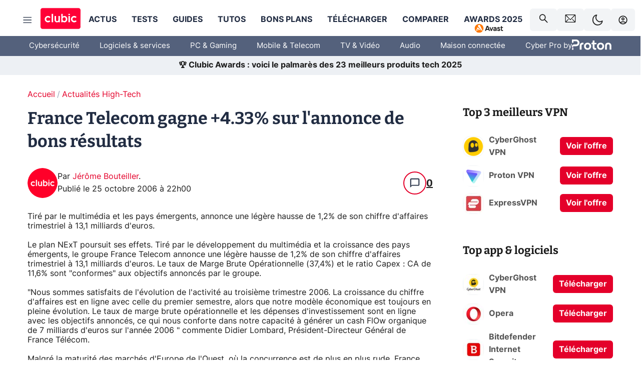

--- FILE ---
content_type: text/html; charset=utf-8
request_url: https://www.clubic.com/actualite-55193-.html
body_size: 68264
content:
<!DOCTYPE html><html lang="fr" data-theme="light"><head><meta charSet="utf-8" data-next-head=""/><meta name="viewport" content="initial-scale=1.0, width=device-width" data-next-head=""/><script type="application/ld+json" data-type="microdata" data-next-head="">{"@context":"https://schema.org","@graph":[{"@type":"NewsArticle","@id":"https://www.clubic.com/actualite-55193-.html#article","headline":"France Telecom gagne +4.33% sur l'annonce de bons résultats","thumbnailUrl":"https://pic.clubic.com/v1/images/1496043/raw","datePublished":"2006-10-26T00:00:00+02:00","dateModified":"2006-10-26T00:00:00+02:00","inLanguage":"fr-FR","image":{"@id":"https://www.clubic.com/actualite-55193-.html#primaryimage"},"author":{"@id":"https://www.clubic.com/actualite-55193-.html#author"},"publisher":{"@id":"https://www.clubic.com/#organization"},"commentCount":0,"potentialAction":[{"@type":"CommentAction","name":"Comment","target":["https://www.clubic.com/actualite-55193-.html#comments"]}],"speakable":{"@type":"SpeakableSpecification","xpath":["/html/head/title","/html/head/meta[@name='description']/@content"]},"mainEntityOfPage":{"@id":"https://www.clubic.com/actualite-55193-.html"},"isPartOf":{"@id":"https://www.clubic.com/actualite-55193-.html"}},{"@type":"WebPage","@id":"https://www.clubic.com/actualite-55193-.html","url":"https://www.clubic.com/actualite-55193-.html","name":"France Telecom gagne +4.33% sur l'annonce de bons résultats","thumbnailUrl":"https://pic.clubic.com/v1/images/1496043/raw","datePublished":"2006-10-26T00:00:00+02:00","dateModified":"2006-10-26T00:00:00+02:00","inLanguage":"fr-FR","isPartOf":{"@id":"https://www.clubic.com/#website"},"potentialAction":[{"@type":"ReadAction","target":["https://www.clubic.com/actualite-55193-.html"]}],"breadcrumb":{"@id":"https://www.clubic.com/actualite-55193-.html#breadcrumb"},"primaryImageOfPage":{"@id":"https://www.clubic.com/actualite-55193-.html#primaryimage"},"image":{"@id":"https://www.clubic.com/actualite-55193-.html#primaryimage"}},{"@type":"ImageObject","inLanguage":"fr-FR","url":"https://pic.clubic.com/v1/images/1496043/raw","contentUrl":"https://pic.clubic.com/v1/images/1496043/raw","caption":"blank","height":"301","width":"301","@id":"https://www.clubic.com/actualite-55193-.html#primaryimage"},{"@type":"BreadcrumbList","@id":"https://www.clubic.com/actualite-55193-.html#breadcrumb","itemListElement":[{"@type":"ListItem","position":1,"name":"Accueil","item":"https://www.clubic.com/"},{"@type":"ListItem","position":2,"name":"Actualités High-Tech","item":"https://www.clubic.com/actualites-informatique/"}]},{"@type":"Organization","@id":"https://www.clubic.com/#organization","name":"Clubic.com","url":"https://www.clubic.com","logo":{"@type":"ImageObject","@id":"https://www.clubic.com/#/schema/logo/image/","inLanguage":"fr-FR","url":"https://pic.clubic.com/v1/images/2288871/raw","width":"1600","height":"900","caption":"Clubic"},"sameAs":["https://www.facebook.com/Clubic","https://x.com/clubic","https://www.youtube.com/user/Clubic","https://fr.linkedin.com/company/clubic","https://fr.wikipedia.org/wiki/Clubic","https://www.tiktok.com/@clubic_","https://www.whatsapp.com/channel/0029VaFN2Nm3bbV7Nzel1P2B","https://www.instagram.com/clubic_off/","https://x.com/ClubicBonsPlans","https://bsky.app/profile/did:plc:hxwo5olhdgcx7bbzu2lewpgo","https://www.threads.com/@clubic_off"]},{"@type":"WebSite","@id":"https://www.clubic.com/#website","url":"https://www.clubic.com/","name":"Clubic.com","inLanguage":"fr-FR","publisher":{"@id":"https://www.clubic.com/#organization"},"potentialAction":{"@type":"SearchAction","target":{"@type":"EntryPoint","urlTemplate":"https://www.clubic.com/search?q={search_term_string}"},"query-input":"required name=search_term_string"}},{"@type":"Person","@id":"https://www.clubic.com/actualite-55193-.html#author","name":"Jérôme Bouteiller","image":{"@type":"ImageObject","inLanguage":"fr-FR","url":"https://pic.clubic.com/v1/images/1821357/raw","contentUrl":"https://pic.clubic.com/v1/images/1821357/raw","caption":"logo clubic rond","height":"1147","width":"1147","@id":"https://www.clubic.com/#/schema/person/image/"},"url":"https://www.clubic.com/auteur/26298-jerome-bouteiller.html"}]}</script><link rel="stylesheet" href="/assets-react/legacy.css?2.0.59" data-next-head=""/><link rel="preload" imageSrcSet="//pic.clubic.com/v1/images/1821357/raw?fit=smartCrop&amp;width=50&amp;height=50&amp;hash=ffd48ec1cca62c7a9824593631ff48769bb15743 1x, //pic.clubic.com/v1/images/1821357/raw?fit=smartCrop&amp;width=100&amp;height=100&amp;hash=758e66e24724e8978d0bea568f2c3cbe7304b6cc 2x" type="image/webp" as="image" media="(max-width: 1024px)" data-next-head=""/><link rel="preload" imageSrcSet="//pic.clubic.com/v1/images/1821357/raw?fit=smartCrop&amp;width=60&amp;height=60&amp;hash=12e617e8b6e9520738ab3009eba8feff40c7665b 1x, //pic.clubic.com/v1/images/1821357/raw?fit=smartCrop&amp;width=120&amp;height=120&amp;hash=a0f083ec92ea7a894777de0862c58e0089b2ebca 2x" type="image/webp" as="image" media="(min-width: 1025px)" data-next-head=""/><link rel="preload" imageSrcSet="//pic.clubic.com/v1/images/1821357/raw?fit=smartCrop&amp;width=60&amp;height=60&amp;hash=12e617e8b6e9520738ab3009eba8feff40c7665b 1x, //pic.clubic.com/v1/images/1821357/raw?fit=smartCrop&amp;width=120&amp;height=120&amp;hash=a0f083ec92ea7a894777de0862c58e0089b2ebca 2x" type="image/webp" as="image" data-next-head=""/><link rel="preload" imageSrcSet="//pic.clubic.com/v1/images/2019735/raw?fit=smartCrop&amp;width=40&amp;height=40&amp;hash=b65f833aca7eaa88feaba82cc53b8a19d80658b3 1x, //pic.clubic.com/v1/images/2019735/raw?fit=smartCrop&amp;width=80&amp;height=80&amp;hash=4e35628cb596a1190a15607dc6d898e9b51bf44d 2x" type="image/webp" as="image" data-next-head=""/><link rel="preload" href="https://securepubads.g.doubleclick.net/tag/js/gpt.js" as="script" type="text/javascript" data-next-head=""/><script type="text/javascript" async="" data-react-no-hydrate="true" data-next-head="">
            var currentThemeAd = window.localStorage.getItem('preferMode') ?? (window?.matchMedia('(prefers-color-scheme: dark)').matches ? 'dark' : 'light');
            var adConfig = '{"adUnit":"/21718639124/clubic.com/contenu-actu-rjs","pageTargeting":{"kw":["news","legacy","Actualités High-Tech","section3031"],"env":"prod","mode":"dark","issafe":1}}';
            var updatedJsonString = adConfig.replace(/"mode":"[^"]+"/, `"mode":"${currentThemeAd}"`);
            var optidigitalQueue = optidigitalQueue || {};
            optidigitalQueue.cmd = optidigitalQueue.cmd || [];
            var i='optidigital-ad-init';
            if (!document.getElementById(i)) {
              var opti=document.createElement('script');
              opti.id=i;
              opti.type='module';
              opti.setAttribute("data-config",updatedJsonString);
              opti.src='//scripts.opti-digital.com/modules/?site=clubicv3';
              var node=document.getElementsByTagName('head')[0];
              node.parentNode.insertBefore(opti, node);
            } 
          </script><title data-next-head="">France Telecom gagne +4.33% sur l&#x27;annonce de bons résultats</title><meta name="description" content="Tiré par le multimédia et les pays émergents,  annonce une légère hausse de 1,2% de son chiffre d&#x27;affaires trimestriel à 13,1 milliards d&#x27;euros." data-next-head=""/><meta name="robots" content="index, follow, max-image-preview:large, max-snippet:-1, max-video-preview:-1, max-snippet:-1, max-image-preview:large, max-video-preview:-1" data-next-head=""/><meta property="og:locale" content="fr_FR" data-next-head=""/><meta property="og:site_name" content="clubic.com" data-next-head=""/><meta property="og:title" content="France Telecom gagne +4.33% sur l&#x27;annonce de bons résultats" data-next-head=""/><meta property="og:description" content="Tiré par le multimédia et les pays émergents,  annonce une légère hausse de 1,2% de son chiffre d&#x27;affaires trimestriel à 13,1 milliards d&#x27;euros." data-next-head=""/><meta property="og:url" content="https://www.clubic.com/actualite-55193-.html" data-next-head=""/><meta property="og:image" content="https://pic.clubic.com/v1/images/1496043/raw" data-next-head=""/><meta property="og:type" content="article" data-next-head=""/><meta name="twitter:card" content="summary_large_image" data-next-head=""/><meta name="twitter:site" content="@clubic" data-next-head=""/><meta name="twitter:title" content="France Telecom gagne +4.33% sur l&#x27;annonce de bons résultats" data-next-head=""/><meta name="twitter:image" content="https://pic.clubic.com/v1/images/1496043/raw" data-next-head=""/><meta name="twitter:url" content="https://www.clubic.com/actualite-55193-.html" data-next-head=""/><meta name="twitter:description" content="Tiré par le multimédia et les pays émergents,  annonce une légère hausse de 1,2% de son chiffre d&#x27;affaires trimestriel à 13,1 milliards d&#x27;euros." data-next-head=""/><meta name="twitter:domain" content="clubic.com" data-next-head=""/><meta property="article:publisher" content="https://www.facebook.com/Clubic" data-next-head=""/><link rel="canonical" href="https://www.clubic.com/actualite-55193-.html" data-next-head=""/><meta property="article:published_time" content="2006-10-26T00:00:00+02:00" data-next-head=""/><meta property="article:modified_time" content="2006-10-26T00:00:00+02:00" data-next-head=""/><meta property="mrf:tags" content="content-type:news;cat1:Actualités High-Tech" data-next-head=""/><script defer="" type="text/javascript" data-next-head="">
             !function(){"use strict";function e(e){var t=!(arguments.length>1&&void 0!==arguments[1])||arguments[1],c=document.createElement("script");c.src=e,t?c.type="module":(c.async=!0,c.type="text/javascript",c.setAttribute("nomodule",""));var n=document.getElementsByTagName("script")[0];n.parentNode.insertBefore(c,n)}!function(t,c){!function(t,c,n){var a,o,r;n.accountId=c,null!==(a=t.marfeel)&&void 0!==a||(t.marfeel={}),null!==(o=(r=t.marfeel).cmd)&&void 0!==o||(r.cmd=[]),t.marfeel.config=n;var i="https://sdk.mrf.io/statics";e("".concat(i,"/marfeel-sdk.js?id=").concat(c),!0),e("".concat(i,"/marfeel-sdk.es5.js?id=").concat(c),!1)}(t,c,arguments.length>2&&void 0!==arguments[2]?arguments[2]:{})}(window,3521,{} /*config*/)}();
            </script><meta name="mobile-web-app-capable" content="yes"/><meta name="apple-mobile-web-app-capable" content="yes"/><meta name="apple-mobile-web-app-title" content="Clubic"/><meta name="application-name" content="Clubic"/><link rel="dns-prefetch" href="//pic.clubic.com"/><link rel="dns-prefetch" href="//api.clubic.com"/><link rel="dns-prefetch" href="//analytics.clubic.com"/><link rel="dns-prefetch" href="//cdn.consentframework.com"/><link rel="dns-prefetch" href="//cache.consentframework.com"/><link rel="dns-prefetch" href="//choices.consentframework.com"/><link rel="dns-prefetch" href="//scripts.opti-digital.com"/><link rel="dns-prefetch" href="//www.googletagmanager.com/"/><link rel="preload" href="/assets-react/fonts/inter-bold.woff2" as="font" type="font/woff2" crossorigin="anonymous"/><link rel="preload" href="/assets-react/fonts/inter-regular.woff2" as="font" type="font/woff2" crossorigin="anonymous"/><link rel="preload" href="/assets-react/fonts/bitter.woff2" as="font" type="font/woff2" crossorigin="anonymous"/><link rel="apple-touch-icon" sizes="180x180" href="/apple-touch-icon.png"/><link rel="icon" type="image/png" sizes="32x32" href="/favicon-32x32.png"/><link rel="icon" type="image/png" sizes="16x16" href="/favicon-16x16.png"/><link rel="manifest" href="/site.webmanifest"/><link rel="mask-icon" href="/safari-pinned-tab.svg" color="#fc0f3e"/><link rel="shortcut icon" href="/favicon.ico"/><meta name="msapplication-TileColor" content="#202b44"/><meta name="msapplication-config" content="/browserconfig.xml"/><meta name="theme-color" content="#232728"/><script id="cmp-stub" type="text/javascript">!function(){var t=function(){function t(e,r=0){try{var a=p.document,n=!!p.frames[e];if(!n)if(a.body){var c=a.createElement("iframe");c.style.cssText="display:none",c.name=e,a.body.appendChild(c)}else 2e3>r&&setTimeout(function(){t(e,r+1)},5);return!n}catch(t){return!1}}function e(t){var e,r=p;try{for(;r&&r!==p.top;){if(r.frames[t]){e=r;break}if(!r.parent||r.parent===r)break;r=r.parent}}catch(t){}return e}function r(){try{const o=this&&this.sourceAPI||"__sdcmpapi";for(var t=p.gdprApplies,e=(p.ABconsentCMP||{}).consentModeFromTcf||!1,r=arguments.length,a=Array(r),n=0;r>n;n++)a[n]=arguments[n];if(!a.length)return"__tcfapi"===o?c:i;if("setGdprApplies"===a[0])a.length>3&&2===Number(a[1])&&"boolean"==typeof a[3]&&(p.gdprApplies=t=a[3],"function"==typeof a[2]&&a[2]({gdprApplies:t},!0));else if("ping"===a[0]){if("function"==typeof a[2]){const r={gdprApplies:t,cmpLoaded:!1,cmpStatus:"stub",apiVersion:"2.0"};e&&(r.enableAdvertiserConsentMode=!0),a[2](r,!0)}}else("__tcfapi"===o?c:i).push(a)}catch(t){}}var a="__tcfapiLocator",n="__sdcmpapiLocator",c=[],i=[],p=window,o=e(a),s=e(n);try{o||t(a),s||t(n),p.__tcfapi||(p.__tcfapi=function(){return r.apply({sourceAPI:"__tcfapi"},arguments)}),p.__sdcmpapi||(p.__sdcmpapi=function(){return r.apply({sourceAPI:"__sdcmpapi"},arguments)}),p.addEventListener("message",function(t){try{var e=t&&t.data;if(!e)return;var r={};if("string"==typeof e)try{r=JSON.parse(e)}catch(t){return}else{if("object"!=typeof e||e.constructor!==Object)return;r=e}var a=r&&(r.__tcfapiCall||r.__sdcmpapiCall);if(!a)return;try{var n=r.__tcfapiCall?window.__tcfapi:window.__sdcmpapi,c=r.__tcfapiCall?"__tcfapiReturn":"__sdcmpapiReturn";n(a.command,a.version,function(r,n){var i={};i[c]={returnValue:r,success:n,callId:a.callId};const p="null"===t.origin?"*":t.origin;t.source.postMessage("string"==typeof e?JSON.stringify(i):i,p)},a.parameter)}catch(t){}}catch(t){}},!1)}catch(t){}};try{t(),void 0!==module&&"object"==typeof module&&"object"==typeof module.exports&&(module.exports=t)}catch(t){}}();(function () {
window.ABconsentCMP = window.ABconsentCMP || {};window.ABconsentCMP.enableConsentMode = window.ABconsentCMP.enableConsentMode ? true : (window.ABconsentCMP.enableConsentMode === undefined) && true;window.ABconsentCMP = window.ABconsentCMP || {};var ABconsentCMP = window.ABconsentCMP;ABconsentCMP.loaded = ABconsentCMP.loaded || {};ABconsentCMP.runOnce = ABconsentCMP.runOnce || function (flagName, fn) {if (ABconsentCMP.loaded[flagName]) return;ABconsentCMP.loaded[flagName] = true;try {if (typeof fn === "function") {fn(ABconsentCMP);}} catch (e) {}};ABconsentCMP.runOnce("consentModeGtm", function (ABconsentCMP) {if (!ABconsentCMP.enableConsentMode) return;try {var gtmDataLayerName = ABconsentCMP.gtmDataLayerName || "dataLayer";var consentModeFromTcf = ABconsentCMP.consentModeFromTcf === true;window[gtmDataLayerName] = window[gtmDataLayerName] || [];function gtag() {window[gtmDataLayerName].push(arguments);}gtag('set', 'developer_id.dOWE1OT', true);var gtmDefaultValues = {analytics_storage:  'denied',functionality_storage:  'denied',security_storage:   'denied',personalization_storage:'denied',wait_for_update:1000};if (!consentModeFromTcf) {gtmDefaultValues['ad_storage'] = 'denied';gtmDefaultValues['ad_user_data'] = 'denied';gtmDefaultValues['ad_personalization'] = 'denied';}gtag('consent', 'default', gtmDefaultValues);} catch (e) {}});ABconsentCMP.runOnce("consentModeAdsense", function () {try {(window.adsbygoogle = window.adsbygoogle || []).pauseAdRequests = 1;} catch (e) {}});ABconsentCMP.runOnce("tcfUetq", function () {try {window.uetq = window.uetq || [];window.uetq.push('config', 'tcf', {enabled: true});} catch (e) {}});})();</script><script type="text/javascript" src="https://choices.consentframework.com/js/pa/22690/c/IKVR3/cmp" referrerPolicy="unsafe-url" async=""></script><script async="" type="text/javascript">
                  let currentTheme =  window.localStorage.getItem('preferMode');  
                  if(!currentTheme) {
                    currentTheme =  window?.matchMedia('(prefers-color-scheme: dark)').matches ? 'dark' : 'light';
                    window.localStorage.setItem('preferMode', currentTheme);
                  }
                  document.documentElement.setAttribute('data-theme', currentTheme);
                 </script><script async="" type="text/javascript"> var _paq = window._paq = window._paq || [];
                /* tracker methods like "setCustomDimension" should be called before "trackPageView" */
                _paq.push(['trackPageView']);
                _paq.push(['enableLinkTracking']);
                (function() {
                var u="https://analytics.clubic.com/";
                _paq.push(['setTrackerUrl', u+'matomo.php']);
                _paq.push(['setSiteId', '1']);
                var d=document, g=d.createElement('script'), s=d.getElementsByTagName('script')[0];
                g.type='text/javascript'; g.async=true; g.src=u+'matomo.js'; s.parentNode.insertBefore(g,s);
              })();</script><script async="" type="text/javascript" src="https://cdn.sirdata.eu/youtube-iframe.js"></script><noscript><p><img src="https://analytics.clubic.com/matomo.php?idsite=1&amp;amp;rec=1" alt=""/></p></noscript><noscript data-n-css=""></noscript><script defer="" nomodule="" src="/_next/static/chunks/polyfills-42372ed130431b0a.js"></script><script defer="" src="/_next/static/chunks/8639.6ec31d6e47317741.js"></script><script defer="" src="/_next/static/chunks/2808.e4129e831a9bd393.js"></script><script defer="" src="/_next/static/chunks/1181.c8dcda6ed1aae83f.js"></script><script defer="" src="/_next/static/chunks/2665.5b147adcd1fec85d.js"></script><script defer="" src="/_next/static/chunks/1206.7451d1cfb97405de.js"></script><script defer="" src="/_next/static/chunks/1418.261d102059af8b1f.js"></script><script defer="" src="/_next/static/chunks/4617.2a648f4d385649d5.js"></script><script defer="" src="/_next/static/chunks/2128.bfe9b7eac984b532.js"></script><script defer="" src="/_next/static/chunks/6504.658ac262f586208f.js"></script><script defer="" src="/_next/static/chunks/8221.6c160b0c9cbb8aae.js"></script><script src="/_next/static/chunks/webpack-a1828332b3b9102d.js" defer=""></script><script src="/_next/static/chunks/reactjs-vendor-18.3.1.js" defer=""></script><script src="/_next/static/chunks/6369-b000618192e63b49.js" defer=""></script><script src="/_next/static/chunks/main-70e665ce50f455cb.js" defer=""></script><script src="/_next/static/chunks/api-sdk-c47a5ca7ed1fd264.js" defer=""></script><script src="/_next/static/chunks/browserify-1ed642f2f0ab5608.js" defer=""></script><script src="/_next/static/chunks/5991-e937b210322173e6.js" defer=""></script><script src="/_next/static/chunks/pages/_app-a345751be45e7ece.js" defer=""></script><script src="/_next/static/chunks/pages/%5B...slug%5D-eb8df81388b5d5b4.js" defer=""></script><script src="/_next/static/XD5CNzQEGuxw28AwdnGAl/_buildManifest.js" defer=""></script><script src="/_next/static/XD5CNzQEGuxw28AwdnGAl/_ssgManifest.js" defer=""></script><meta name="sentry-trace" content="bde4d036765128863bc81de0dd932b20-2e691900888bf0b8-0"/><meta name="baggage" content="sentry-environment=prod,sentry-release=2.0.59,sentry-public_key=948a13215311a60e5cf48c9860c59be8,sentry-trace_id=bde4d036765128863bc81de0dd932b20,sentry-sampled=false,sentry-sample_rand=0.9608258100414273,sentry-sample_rate=0.02"/><style data-styled="" data-styled-version="6.1.19">.ad-container{background-color:var(--color-alt-5);display:flex;flex-direction:column;justify-content:flex-start;position:relative;min-height:200px;overflow:hidden;grid-column:2/3;}/*!sc*/
@media (min-width:1024px){.ad-container{grid-column:1/10;}}/*!sc*/
.ad-container p{font-size:14px;color:rgba(var(--theme-color-foreground), 0.15);margin:8px 0;}/*!sc*/
.ad-container .ad-content{flex-grow:1;z-index:1;display:flex;justify-content:center;margin:0;max-width:100vw;overflow:hidden;}/*!sc*/
.ad-container .ad-content[data-slot="Billboard_2"],.ad-container .ad-content[data-slot="Mobile_Pos1"],.ad-container .ad-content[data-slot="Mobile_Pos2"],.ad-container .ad-content[data-slot="Mobile_Pos3"]{min-height:250px;}/*!sc*/
.ad-container .ad-content[data-slot="Billboard_1"]{height:250px;}/*!sc*/
.ad-container .ad-content[data-slot="Rectangle_1"]{height:100px;}/*!sc*/
.ad-container .ad-content[data-slot="HalfpageAd_1"],.ad-container .ad-content[data-slot="HalfpageAd_2"],.ad-container .ad-content[data-slot="HalfpageAd_3"]{min-height:600px;}/*!sc*/
.ad-container.no-background{background-color:transparent;border:none;overflow:visible;}/*!sc*/
.ad-container.no-background p{display:none;}/*!sc*/
.ad-container.no-background .ad-content{margin-bottom:0;}/*!sc*/
.ad-container.megaban{margin:var(--spacer-s) 0;}/*!sc*/
.ad-container.position-sticky{position:sticky;top:85px;}/*!sc*/
.ad-container.mobile-only{display:flex;}/*!sc*/
@media (min-width:1024px){.ad-container.mobile-only{display:none;}}/*!sc*/
.ad-container.desktop-only{display:none;}/*!sc*/
@media (min-width:1024px){.ad-container.desktop-only{display:flex;}}/*!sc*/
#GenecyDFPAdWallpaperCont~* .ad-container.megaban{display:none;}/*!sc*/
data-styled.g1[id="sc-global-eVrTht1"]{content:"sc-global-eVrTht1,"}/*!sc*/
html{-ms-text-size-adjust:100%;-webkit-text-size-adjust:100%;}/*!sc*/
body{margin:0;}/*!sc*/
article,aside,details,figcaption,figure,footer,header,hgroup,main,menu,nav,section,summary{display:block;}/*!sc*/
audio,canvas,progress,video{display:inline-block;vertical-align:baseline;}/*!sc*/
audio:not([controls]){display:none;height:0;}/*!sc*/
[hidden],template{display:none;}/*!sc*/
a,button{background-color:transparent;border-width:0;}/*!sc*/
a:active,a:hover{outline:0;}/*!sc*/
abbr[title]{border-bottom:1px dotted;}/*!sc*/
b,strong{font-weight:bold;}/*!sc*/
dfn{font-style:italic;}/*!sc*/
h1{font-size:2em;margin:0.67em 0;}/*!sc*/
mark{background:#ff0;color:black;}/*!sc*/
small{font-size:80%;}/*!sc*/
sub,sup{font-size:75%;line-height:0;position:relative;vertical-align:baseline;}/*!sc*/
sup{top:-0.5em;}/*!sc*/
sub{bottom:-0.25em;}/*!sc*/
img{border:0;}/*!sc*/
svg:not(:root){overflow:hidden;}/*!sc*/
figure{margin:1em 40px;}/*!sc*/
hr{-moz-box-sizing:content-box;box-sizing:content-box;height:0;}/*!sc*/
pre{overflow:auto;}/*!sc*/
code,kbd,pre,samp{font-family:monospace,serif;font-size:1em;}/*!sc*/
button,input,optgroup,select,textarea{color:inherit;font:inherit;margin:0;}/*!sc*/
button{overflow:visible;}/*!sc*/
button,select{text-transform:none;}/*!sc*/
button,html input[type='button'],input[type='reset'],input[type='submit']{-webkit-appearance:button;cursor:pointer;}/*!sc*/
button[disabled],html input[disabled]{cursor:default;}/*!sc*/
button::-moz-focus-inner,input::-moz-focus-inner{border:0;padding:0;}/*!sc*/
input{line-height:normal;}/*!sc*/
input[type='checkbox'],input[type='radio']{box-sizing:border-box;padding:0;}/*!sc*/
input[type='number']::-webkit-inner-spin-button,input[type='number']::-webkit-outer-spin-button{height:auto;}/*!sc*/
input[type='search']{-webkit-appearance:textfield;-moz-box-sizing:border-box;-webkit-box-sizing:border-box;box-sizing:border-box;}/*!sc*/
input[type='search']::-webkit-search-cancel-button,input[type='search']::-webkit-search-decoration{-webkit-appearance:none;}/*!sc*/
fieldset{border:1px solid #c0c0c0;margin:0 2px;padding:0.35em 0.625em 0.75em;}/*!sc*/
legend{border:0;padding:0;}/*!sc*/
textarea{overflow:auto;}/*!sc*/
optgroup{font-weight:bold;}/*!sc*/
table{border-collapse:collapse;border-spacing:0;}/*!sc*/
td,th{padding:0;}/*!sc*/
.sd-cmp-2dyYO{top:40px!important;left:unset!important;right:unset!important;padding:unset!important;padding-top:5px!important;}/*!sc*/
.sd-cmp-1bquj .sd-cmp-2jmDj{padding:unset;}/*!sc*/
.sd-cmp-1IdBZ{padding-top:10px!important;}/*!sc*/
.sd-cmp-2jmDj{color:grey!important;}/*!sc*/
data-styled.g2[id="sc-global-hDeBjt1"]{content:"sc-global-hDeBjt1,"}/*!sc*/
*{box-sizing:border-box;padding:0;margin:0;}/*!sc*/
*::after,*::before{box-sizing:border-box;}/*!sc*/
html,body{width:100%;height:100%;}/*!sc*/
img{vertical-align:middle;}/*!sc*/
data-styled.g3[id="sc-global-igtmDC1"]{content:"sc-global-igtmDC1,"}/*!sc*/
:root{--spacer-xxs:4px;--spacer-xs:7px;--spacer-s:15px;--spacer-s-fluid:clamp(0.625rem, 0.536rem + 0.446vw, 0.938rem);--spacer:30px;--spacer-to-xs:clamp(0.438rem, 0.027rem + 2.054vw, 1.875rem);--spacer-fluid:clamp(0.938rem, 0.67rem + 1.339vw, 1.875rem);--spacer-m:45px;--spacer-m-to-xs:clamp(0.438rem, -0.241rem + 3.393vw, 2.813rem);--spacer-m-to-s:clamp(0.938rem, 0.402rem + 2.679vw, 2.813rem);--spacer-m-fluid:clamp(1.875rem, 1.607rem + 1.339vw, 2.813rem);--spacer-l:60px;--spacer-l-to-xs:clamp(0.438rem, -0.509rem + 4.732vw, 3.75rem);--spacer-l-to-s:clamp(0.938rem, 0.134rem + 4.018vw, 3.75rem);--spacer-l-to-default:clamp(1.875rem, 1.339rem + 2.679vw, 3.75rem);--spacer-l-fluid:clamp(2.813rem, 2.545rem + 1.339vw, 3.75rem);--spacer-xl:90px;--spacer-xl-to-xs:clamp(0.438rem, -1.045rem + 7.411vw, 5.625rem);--spacer-xl-to-s:clamp(0.938rem, -0.402rem + 6.696vw, 5.625rem);--spacer-xl-to-default:clamp(1.875rem, 0.804rem + 5.357vw, 5.625rem);--spacer-xl-to-m:clamp(2.813rem, 2.009rem + 4.018vw, 5.625rem);--spacer-xl-fluid:clamp(3.75rem, 3.214rem + 2.679vw, 5.625rem);--spacer-em:1em;--theme-typography-default-font:'Inter UI',Arial,sans-serif;--theme-typography-primary-font:'Bitter',serif;--theme-palette-black:#232728;--theme-palette-black-alt:#212C42;--theme-palette-dark-black:#1b1b1b;--theme-palette-black-medium:#5d6c8a;--theme-palette-white:#FFFFFF;--theme-palette-dark-white:#f2f4f6;--theme-palette-dark-white2:#E5E8EE;--theme-palette-grey:#777777;--theme-palette-dark-grey:#54617C;--theme-palette-red:#E4002A;--theme-palette-red-clubic:#ff0037;--theme-palette-red-medium:#FF5978;--theme-palette-dark-red:#AF0524;--theme-palette-blue:#3F547E;--theme-palette-blue-medium:#99A4BA;--theme-palette-dark-blue:#37486D;--theme-palette-green:#009e76;--theme-palette-dark-green:#018262;--theme-palette-grey-blue:#526C8A;--theme-palette-dark-grey-blue:#3F547E;--theme-palette-light-grey-blue:#a4adbd;--theme-palette-golden:#C89E42;}/*!sc*/
:root[data-theme='light']{--theme-color-background:#FFFFFF;--theme-color-foreground:#212C42;--theme-color-foreground-rgb:33,44,66;--theme-color-medium:#99A4BA;--theme-color-primary:#E4002A;--theme-color-primary-contrast:#FFFFFF;--theme-color-title:#212C42;--theme-background-contrast-background-color:#f2f4f6;--theme-background-contrast-link-color:inherit;--theme-background-contrast-text-color:#212C42;--theme-background-flashy-background-color:#E4002A;--theme-background-flashy-link-color:#FFFFFF;--theme-background-flashy-text-color:#FFFFFF;--theme-background-navy-background-color:#3F547E;--theme-background-navy-link-color:#FFFFFF;--theme-background-navy-text-color:#FFFFFF;--theme-background-light-background-color:#777777;--theme-background-light-text-color:#212C42;--theme-background-light-link-color:#E4002A;--theme-background-transparent-background-color:transparent;--theme-background-transparent-text-color:inherit;--theme-background-transparent-link-color:inherit;--background-color-sub:#EDF0F4;--text-color:var(--theme-palette-dark-black);--text-color-reverse:var(--theme-palette-white);--text-color-alt:var(--theme-palette-blue);--title-foreground:var(--theme-palette-black-alt);--title-foreground-alt:var(--theme-palette-black-medium);--link-color:var(--theme-palette-red);--background-color-alt:var(--theme-palette-black-alt);--card-border:var(--theme-palette-light-grey-blue);--color-box-shadow:rgba(0 ,0 ,0 ,0.1);--color-alt-blue:var(--theme-palette-blue-medium);--color-alt-grey-blue:var(--theme-palette-grey-blue);--color-alt-dark:var(--theme-palette-dark-white2);--color-form-border:#cccccc;--color-alt-1:var(--theme-palette-grey);--color-alt-2:var(--theme-palette-dark-white);--color-alt-3:var(--theme-palette-dark-white);--color-alt-4:none;--color-alt-4-reverse:var(--theme-palette-dark-white);--color-alt-5:var(--theme-palette-dark-white);--color-alt-6:var(--theme-palette-dark-grey-blue);--color-alt-7:var(--theme-palette-dark-grey);--color-alt-8:var(--theme-palette-white);--color-alt-9:var(--theme-palette-dark-white);--color-grey-trans:rgba(0, 0, 0, 0.8);}/*!sc*/
:root[data-theme='dark']{--theme-color-background:#232728;--theme-color-foreground:#FFFFFF;--theme-color-foreground-rgb:0,0,0;--theme-color-medium:#FFFFFF;--theme-color-primary:#FF5978;--theme-color-primary-contrast:#FFFFFF;--theme-color-title:#FFFFFF;--theme-background-contrast-background-color:#1b1b1b;--theme-background-contrast-link-color:inherit;--theme-background-contrast-text-color:#FFFFFF;--theme-background-flashy-background-color:#FF5978;--theme-background-flashy-link-color:#FFFFFF;--theme-background-flashy-text-color:#FFFFFF;--theme-background-navy-background-color:#3F547E;--theme-background-navy-link-color:#FFFFFF;--theme-background-navy-text-color:#FFFFFF;--theme-background-light-background-color:#777777;--theme-background-light-text-color:#212C42;--theme-background-light-link-color:#FF5978;--theme-background-transparent-background-color:transparent;--theme-background-transparent-text-color:inherit;--theme-background-transparent-link-color:inherit;--background-color-sub:var(--theme-palette-dark-black);--text-color:var(--theme-palette-white);--text-color-reverse:var(--theme-palette-dark-black);--text-color-alt:var(--theme-palette-white);--title-foreground:var(--theme-palette-white);--title-foreground-alt:var(--theme-palette-white);--link-color:var(--theme-palette-red-medium);--background-color-alt:var(--theme-palette-black);--card-border:var(--theme-palette-grey);--color-box-shadow:rgba(0 ,0 ,0 ,0.3);--color-alt-blue:var(--theme-palette-blue);--color-form-border:#555555;--color-alt-grey-blue:var(--theme-palette-light-grey-blue);--color-alt-dark:black;--color-alt-1:var(--theme-palette-white);--color-alt-2:var(--theme-palette-black-alt);--color-alt-3:var(--theme-palette-white);--color-alt-4:var(--theme-palette-dark-black);--color-alt-4-reverse:none;--color-alt-5:var(--theme-palette-dark-black);--color-alt-6:var(--theme-palette-white);--color-alt-7:var(--theme-palette-dark-white);--color-alt-8:var(--theme-palette-red-medium);--color-alt-9:var(--theme-palette-dark-grey);--color-grey-trans:rgba(255, 255, 255, 0.8);}/*!sc*/
html{color:var(--text-color);background-color:var(--theme-color-background);transition:background-color 0.5s;-webkit-font-smoothing:antialiased;-moz-osx-font-smoothing:grayscale;}/*!sc*/
body{line-height:1.2;-moz-osx-font-smoothing:grayscale;-ms-overflow-style:-ms-autohiding-scrollbar;font-family:var(--theme-typography-default-font);overflow-x:hidden;}/*!sc*/
article aside{display:none;}/*!sc*/
html.no-event,html.no-event body{overflow:hidden;}/*!sc*/
a{color:inherit;}/*!sc*/
a.un-styled-linked{text-decoration:none;}/*!sc*/
a.mod-primary{color:var(--link-color);}/*!sc*/
a.simple{color:var(--link-color);font-weight:bold;}/*!sc*/
blockquote{position:relative;font-style:italic;padding:var(--spacer-s) var(--spacer-s);border-left:4px solid var(--color-alt-grey-blue);border-radius:8px;}/*!sc*/
@media (prefers-reduced-motion: reduce){*,*:hover,*:focus,*::before,*:hover::before,*:focus::before,*::after,*:hover::after,*:focus::after{animation:none;transition:none;scroll-behavior:auto;}}/*!sc*/
data-styled.g4[id="sc-global-OHcVh1"]{content:"sc-global-OHcVh1,"}/*!sc*/
.hLrpSC{animation:drxLLP ease-in-out infinite alternate 600ms 200ms;width:min(90%,50px);height:min(90%,50px);background-color:var(--theme-color-background);color:var(--theme-color-foreground);}/*!sc*/
data-styled.g6[id="sc-1qs7exx-0"]{content:"hLrpSC,"}/*!sc*/
.hZWoGk{padding-top:calc((1 * 100% - 50px) / 2);padding-bottom:calc((1 * 100% - 50px) / 2);text-align:center;}/*!sc*/
@media (min-width:1024px){.hZWoGk{padding-top:calc((1 * 100% - 50px) / 2);padding-bottom:calc((1 * 100% - 50px) / 2);}}/*!sc*/
.hOwhjg{padding-top:calc((0.6944444444444444 * 100% - 50px) / 2);padding-bottom:calc((0.6944444444444444 * 100% - 50px) / 2);text-align:center;}/*!sc*/
@media (min-width:1024px){.hOwhjg{padding-top:calc((0.6944444444444444 * 100% - 50px) / 2);padding-bottom:calc((0.6944444444444444 * 100% - 50px) / 2);}}/*!sc*/
data-styled.g7[id="sc-1qs7exx-1"]{content:"hZWoGk,hOwhjg,"}/*!sc*/
.itNNZS{border-radius:6px;width:100%;color:transparent;height:100%;max-width:100%;vertical-align:middle;}/*!sc*/
@media (min-width:1024px){.itNNZS{border-radius:10px;}}/*!sc*/
.cJzzmV{border-radius:0;width:100%;color:transparent;height:100%;max-width:100%;vertical-align:middle;}/*!sc*/
@media (min-width:1024px){.cJzzmV{border-radius:0;}}/*!sc*/
data-styled.g8[id="sc-1qs7exx-2"]{content:"itNNZS,cJzzmV,"}/*!sc*/
.lcFsnL{position:relative;width:50px;height:50px;display:flex;align-items:center;justify-content:center;overflow:hidden;}/*!sc*/
@media (min-width:768px){.lcFsnL{width:50px;height:50px;}}/*!sc*/
@media (min-width:1024px){.lcFsnL{width:60px;height:60px;}}/*!sc*/
.lcFsnL.isEager{background-color:transparent;}/*!sc*/
.lcFsnL.isEager .sc-1qs7exx-2{width:100%!important;height:100%!important;animation:none!important;}/*!sc*/
.lcFsnL.loaded{background-color:transparent;}/*!sc*/
.lcFsnL.loaded .sc-1qs7exx-2{width:100%;height:100%;animation:hPcQcs ease-in-out 800ms;}/*!sc*/
.kGqFsX{position:relative;width:60px;height:60px;display:flex;align-items:center;justify-content:center;overflow:hidden;}/*!sc*/
@media (min-width:768px){.kGqFsX{width:60px;height:60px;}}/*!sc*/
@media (min-width:1024px){.kGqFsX{width:60px;height:60px;}}/*!sc*/
.kGqFsX.isEager{background-color:transparent;}/*!sc*/
.kGqFsX.isEager .sc-1qs7exx-2{width:100%!important;height:100%!important;animation:none!important;}/*!sc*/
.kGqFsX.loaded{background-color:transparent;}/*!sc*/
.kGqFsX.loaded .sc-1qs7exx-2{width:100%;height:100%;animation:hPcQcs ease-in-out 800ms;}/*!sc*/
.kZnkdn{position:relative;width:40px;height:40px;display:flex;align-items:center;justify-content:center;overflow:hidden;}/*!sc*/
@media (min-width:768px){.kZnkdn{width:40px;height:40px;}}/*!sc*/
@media (min-width:1024px){.kZnkdn{width:40px;height:40px;}}/*!sc*/
.kZnkdn.isEager{background-color:transparent;}/*!sc*/
.kZnkdn.isEager .sc-1qs7exx-2{width:100%!important;height:100%!important;animation:none!important;}/*!sc*/
.kZnkdn.loaded{background-color:transparent;}/*!sc*/
.kZnkdn.loaded .sc-1qs7exx-2{width:100%;height:100%;animation:hPcQcs ease-in-out 800ms;}/*!sc*/
.bxoYKz{position:relative;width:360px;height:250px;display:flex;align-items:center;justify-content:center;overflow:hidden;}/*!sc*/
@media (min-width:768px){.bxoYKz{width:360px;height:360px;}}/*!sc*/
@media (min-width:1024px){.bxoYKz{width:360px;height:250px;}}/*!sc*/
.bxoYKz.isEager{background-color:transparent;}/*!sc*/
.bxoYKz.isEager .sc-1qs7exx-2{width:100%!important;height:100%!important;animation:none!important;}/*!sc*/
.bxoYKz.loaded{background-color:transparent;}/*!sc*/
.bxoYKz.loaded .sc-1qs7exx-2{width:100%;height:100%;animation:hPcQcs ease-in-out 800ms;}/*!sc*/
data-styled.g9[id="sc-1qs7exx-3"]{content:"lcFsnL,kGqFsX,kZnkdn,bxoYKz,"}/*!sc*/
@font-face{font-family:'Inter UI';font-weight:400;font-style:normal;font-display:block;src:url('/assets-react/fonts/inter-regular.woff2') format('woff2');}/*!sc*/
@font-face{font-family:'Inter UI';font-weight:700;font-style:normal;font-display:block;src:url('/assets-react/fonts/inter-bold.woff2') format('woff2');}/*!sc*/
@font-face{font-family:'Bitter';font-weight:700;font-style:normal;font-display:block;src:url('/assets-react/fonts/bitter.woff2') format('woff2');}/*!sc*/
@font-face{font-family:'Bitter';font-weight:900;font-style:normal;font-display:block;src:url('/assets-react/fonts/bitter-bolder.woff2') format('woff2');}/*!sc*/
@font-face{font-family:'Material Symbols Outlined';font-style:normal;font-weight:400;font-display:block;src:url('/assets-react/fonts/material-symbols-outlined.woff2') format('woff2');}/*!sc*/
data-styled.g47[id="sc-global-kkdVbd1"]{content:"sc-global-kkdVbd1,"}/*!sc*/
:root[data-theme='dark']{--sticker-award:url(/assets-react/stickers/v2/award-dark.svg);--sticker-best:url(/assets-react/stickers/v2/best-dark.svg);--sticker-like:url(/assets-react/stickers/v2/like-dark.svg);--sticker-tiny-best:url(/assets-react/stickers/v2/tiny-best-dark.svg);--sticker-tiny-award:url(/assets-react/stickers/v2/tiny-award-dark.svg);}/*!sc*/
:root[data-theme='light']{--sticker-award:url(/assets-react/stickers/v2/award-light.svg);--sticker-best:url(/assets-react/stickers/v2/best-light.svg);--sticker-like:url(/assets-react/stickers/v2/like-light.svg);--sticker-tiny-best:url(/assets-react/stickers/v2/tiny-best-light.svg);--sticker-tiny-award:url(/assets-react/stickers/v2/tiny-award-light.svg);}/*!sc*/
data-styled.g48[id="sc-global-bYEGaJ1"]{content:"sc-global-bYEGaJ1,"}/*!sc*/
:root[data-theme='dark']{--palms-2025:url(/assets-react/awards/2025/palms.png);--half-palm-2025:url(/assets-react/awards/2025/half_palm.png);--badge-awards-2025:url(/assets-react/awards/2025/badge-awards.png);--background-laser-desktop-2025:url(/assets-react/awards/2025/background_laser_desktop.png);--background-laser-mobile-2025:url(/assets-react/awards/2025/background_laser_mobile.png);--background-header-desktop-award-2025:url(/assets-react/awards/2025/background_header_desktop.png);--background-header-mobile-award-2025:url(/assets-react/awards/2025/background_header_mobile.png);}/*!sc*/
:root[data-theme='light']{--palms-2025:url(/assets-react/awards/2025/palms.png);--half-palm-2025:url(/assets-react/awards/2025/half_palm.png);--badge-awards-2025:url(/assets-react/awards/2025/badge-awards.png);--background-laser-desktop-2025:url(/assets-react/awards/2025/background_laser_desktop.png);--background-laser-mobile-2025:url(/assets-react/awards/2025/background_laser_mobile.png);--background-header-desktop-award-2025:url(/assets-react/awards/2025/background_header_desktop.png);--background-header-mobile-award-2025:url(/assets-react/awards/2025/background_header_mobile.png);}/*!sc*/
data-styled.g49[id="sc-global-gjMqEj1"]{content:"sc-global-gjMqEj1,"}/*!sc*/
:root[data-theme='dark']{--op-spe-boulanger:url(/assets-react/op-spe/boulanger.svg);--op-spe-avast:url(/assets-react/op-spe/avast.svg);--op-spe-proton:url(/assets-react/op-spe/proton_v2.svg);--op-spe-proton-purple:url(/assets-react/op-spe/proton-purple_v2.svg);}/*!sc*/
:root[data-theme='light']{--op-spe-boulanger:url(/assets-react/op-spe/boulanger.svg);--op-spe-proton:url(/assets-react/op-spe/proton_v2.svg);--op-spe-proton-purple:url(/assets-react/op-spe/proton-purple_v2.svg);--op-spe-avast:url(/assets-react/op-spe/avast.svg);}/*!sc*/
data-styled.g50[id="sc-global-iVjneH1"]{content:"sc-global-iVjneH1,"}/*!sc*/
:root[data-theme='dark']{--background-newsletter-header-proton:url(/assets-react/newsletter/newsletter_background.png);}/*!sc*/
:root[data-theme='light']{--background-newsletter-header-proton:url(/assets-react/newsletter/newsletter_background.png);}/*!sc*/
data-styled.g51[id="sc-global-jaLGzn1"]{content:"sc-global-jaLGzn1,"}/*!sc*/
.jxXGbL{grid-column:2/3;}/*!sc*/
.jxXGbL.mod-grid{display:grid;}/*!sc*/
.jxXGbL.mod-margin{margin:var(--spacer-l-to-default) 0 0;}/*!sc*/
.jxXGbL.mod-margin-bottom{margin-bottom:var(--spacer-s);}/*!sc*/
@media (min-width:1024px){.jxXGbL{display:grid;grid-column:1/10;grid-template-columns:60px 240px 60px 60px 1fr 60px 60px 240px 60px;}}/*!sc*/
data-styled.g91[id="mj9sn0-0"]{content:"jxXGbL,"}/*!sc*/
.iJtwpP{grid-column:1/7;}/*!sc*/
@media (max-width:1024px){.iJtwpP.mod-mobile-after{order:1;}}/*!sc*/
data-styled.g92[id="mj9sn0-1"]{content:"iJtwpP,"}/*!sc*/
.VBLTs{grid-column:1/7;}/*!sc*/
@media (min-width:1024px){.VBLTs{grid-column:1/10;}}/*!sc*/
data-styled.g94[id="mj9sn0-3"]{content:"VBLTs,"}/*!sc*/
.lcSlHJ{background:var(--theme-background-contrast-background-color);padding:30px 0;position:relative;}/*!sc*/
.lcSlHJ.mod-spacer-xl{margin:var(--spacer-xl-to-s) 0;}/*!sc*/
.lcSlHJ.mod-spacer-l{margin:var(--spacer-l-to-s) 0;}/*!sc*/
.lcSlHJ.mod-spacer-top{margin:var(--spacer-fluid) 0 0;}/*!sc*/
.lcSlHJ.mod-spacer-bottom{margin:0 0 var(--spacer-fluid);}/*!sc*/
.lcSlHJ >*{position:relative;z-index:1;}/*!sc*/
@media (min-width:1024px){.lcSlHJ{margin:0 0 var(--spacer-m-fluid);}}/*!sc*/
@media (min-width:1440px){.lcSlHJ{padding:var(--spacer) 0;}}/*!sc*/
data-styled.g95[id="mj9sn0-4"]{content:"lcSlHJ,"}/*!sc*/
.coZiQz{background:var(--theme-background-contrast-background-color);bottom:0;position:absolute!important;left:-15px;right:-15px;top:0;z-index:0!important;max-width:100vw;}/*!sc*/
@media (min-width:1180px){.coZiQz{right:calc(-1 * (100vw - 1180px) / 2);left:calc(-1 * (100vw - 1180px) / 2);max-width:initial;}}/*!sc*/
data-styled.g96[id="mj9sn0-5"]{content:"coZiQz,"}/*!sc*/
.qamGV{display:flex;flex-direction:column;grid-column:1/10;}/*!sc*/
.qamGV.mod-gapped{gap:var(--spacer-m-fluid);margin:var(--spacer) 0;}/*!sc*/
@media (min-width:1024px){.qamGV{display:flex;flex-direction:column;grid-column:8/span 2;}.qamGV.mod-gapped{margin:0;}.qamGV.mod-space{margin-top:var(--spacer-m);}}/*!sc*/
data-styled.g99[id="mj9sn0-8"]{content:"qamGV,"}/*!sc*/
.iAsdRW{margin:45px 0 0;}/*!sc*/
@media (max-width:1024px){.iAsdRW{margin:30px 0 0;}}/*!sc*/
data-styled.g103[id="mj9sn0-12"]{content:"iAsdRW,"}/*!sc*/
.ephLxs{display:flex;flex-direction:column;justify-content:flex-start;width:100%;border-left:solid 1px var(--theme-palette-dark-grey);padding:0 0 0 var(--spacer-xs);}/*!sc*/
data-styled.g105[id="sc-11vwk9j-0"]{content:"ephLxs,"}/*!sc*/
.jKkgSI{color:var(--theme-color-title);font-weight:400;font-size:15px;line-height:1.62;padding:2px;margin-left:40px;}/*!sc*/
.jKkgSI a{display:block;}/*!sc*/
.jKkgSI a:hover{color:var(--theme-color-primary);}/*!sc*/
@media (max-width:1024px){.jKkgSI{font-size:17px;padding:4px;}}/*!sc*/
data-styled.g106[id="sc-11vwk9j-1"]{content:"jKkgSI,"}/*!sc*/
.iDqksA{list-style:none;}/*!sc*/
data-styled.g107[id="sc-11vwk9j-2"]{content:"iDqksA,"}/*!sc*/
.fVFvLp{display:flex;flex-direction:column;width:100%;}/*!sc*/
data-styled.g108[id="sc-1t64933-0"]{content:"fVFvLp,"}/*!sc*/
.jtSAvQ{border-bottom:1px solid #dfe3ea;display:flex;flex-direction:column;font-weight:bold;font-size:18px;line-height:50px;color:var(--title-foreground);}/*!sc*/
.jtSAvQ.emphasize{font-weight:600;}/*!sc*/
.jtSAvQ:hover{color:var(--theme-color-primary);}/*!sc*/
@media (min-width:1024px){.jtSAvQ{flex-direction:column;justify-items:flex-start;padding:0 10px;margin-bottom:0px;top:0px;}.jtSAvQ >*{display:block;line-height:50px;}}/*!sc*/
data-styled.g109[id="sc-1t64933-1"]{content:"jtSAvQ,"}/*!sc*/
.fKZYSm{display:flex;flex-direction:column;justify-content:flex-start;list-style:none;max-height:0;overflow:hidden;text-transform:initial;}/*!sc*/
.fKZYSm.mod-active{max-height:1000px;transition:max-height 0.3s;margin:0 0 var(--spacer-s);}/*!sc*/
.fKZYSm:first-of-type li{margin-left:0;}/*!sc*/
data-styled.g110[id="sc-1t64933-2"]{content:"fKZYSm,"}/*!sc*/
.bvfCih{display:flex;flex-direction:row;justify-content:flex-start;text-decoration:none;cursor:default;}/*!sc*/
data-styled.g111[id="sc-1t64933-3"]{content:"bvfCih,"}/*!sc*/
.eBRaYW{display:flex;align-items:center;justify-content:space-between;}/*!sc*/
data-styled.g112[id="sc-1t64933-4"]{content:"eBRaYW,"}/*!sc*/
.lbcrGo{align-items:center;background:none;border:none;cursor:pointer;display:flex;height:100%;justify-content:center;padding:var(--spacer-s) var(--spacer-xs);transition:transform 0.3s;}/*!sc*/
.lbcrGo.mod-active{transform:rotate(180deg);}/*!sc*/
data-styled.g113[id="sc-1t64933-5"]{content:"lbcrGo,"}/*!sc*/
.evVfJZ{align-items:center;border-bottom:1px solid #dfe3ea;display:flex;flex-flow:wrap;font-size:18px;justify-content:space-between;line-height:50px;}/*!sc*/
.evVfJZ.emphasize{font-weight:bold;}/*!sc*/
.evVfJZ a{transition:color 0.3s;white-space:nowrap;}/*!sc*/
.evVfJZ svg{transition:transform 0.2s;transform:rotate(0deg);fill:white;}/*!sc*/
@media (min-width:1024px){.evVfJZ{align-items:center;border:none;flex-direction:row;flex-flow:initial;font-size:15px;justify-items:flex-start;padding:15px 20px;margin-bottom:0px;top:0px;}.evVfJZ.has-dropdown{font-weight:bold;}.evVfJZ :hover svg{transform:rotate(180deg);}}/*!sc*/
data-styled.g118[id="t5r0lx-0"]{content:"evVfJZ,"}/*!sc*/
.khiEcO{align-items:center;cursor:pointer;display:flex;gap:var(--spacer-xs);font-weight:600;max-height:45px;white-space:nowrap;}/*!sc*/
@media (min-width:1024px){.khiEcO{background:var(--theme-background-contrast-background-color);border-radius:6px;padding:var(--spacer-s);}}/*!sc*/
@media (max-width:1024px){.khiEcO svg{width:26px;height:auto;}.khiEcO path{fill:white;}}/*!sc*/
data-styled.g123[id="sc-1haw8xg-1"]{content:"khiEcO,"}/*!sc*/
.iCcVJX{display:flex;flex-direction:column;position:relative;z-index:100;}/*!sc*/
.iCcVJX:hover .sc-1haw8xg-5{opacity:1;top:100%;}/*!sc*/
data-styled.g128[id="sc-1haw8xg-6"]{content:"iCcVJX,"}/*!sc*/
.hnWqsz{position:sticky;display:flex;align-items:center;justify-content:space-between;top:0;width:100%;background-color:var(--theme-color-background);transition:background-color 1s;z-index:1000002;}/*!sc*/
@media (min-width:1024px){.hnWqsz{background-color:var(--theme-color-background);position:relative;justify-content:center;margin-bottom:32px;}}/*!sc*/
data-styled.g129[id="sc-1rm214r-0"]{content:"hnWqsz,"}/*!sc*/
.bIDSjL{display:flex;background:#ff0037;color:var(--theme-color-title);width:100%;height:45px;justify-content:space-between;align-items:center;gap:var(--spacer-s);}/*!sc*/
@media (min-width:1024px){.bIDSjL{height:initial;background:transparent;max-width:1250px;padding:var(--spacer-s);}}/*!sc*/
data-styled.g130[id="sc-1rm214r-1"]{content:"bIDSjL,"}/*!sc*/
.huPcAT{cursor:pointer;display:flex;margin-left:var(--spacer-s);}/*!sc*/
.huPcAT path{fill:var(--theme-palette-white);}/*!sc*/
@media (min-width:1024px){.huPcAT{padding:0 var(--spacer-s);margin-left:initial;}.huPcAT.mod-fixed{position:fixed;top:var(--spacer-s);left:0;z-index:100006;}.huPcAT path{fill:var(--theme-color-foreground);}}/*!sc*/
data-styled.g132[id="sc-1rm214r-3"]{content:"huPcAT,"}/*!sc*/
.ljKnJt{display:flex;margin:0 auto;text-decoration:none;justify-content:center;position:absolute;top:0;left:50%;transform:translate(-50%);}/*!sc*/
.ljKnJt svg{border-radius:6px;width:88px;height:45px;}/*!sc*/
@media (min-width:1024px){.ljKnJt{position:relative;top:initial;left:initial;transform:initial;margin:0;}.ljKnJt.mod-fixed{position:fixed;top:var(--spacer-s);left:var(--spacer-l);z-index:100006;}.ljKnJt svg{width:82px;height:44px;}}/*!sc*/
data-styled.g133[id="sc-1rm214r-4"]{content:"ljKnJt,"}/*!sc*/
.cbodiY{display:flex;flex-direction:row;gap:var(--spacer-s);justify-content:center;margin-right:var(--spacer-s);}/*!sc*/
@media (min-width:1024px){.cbodiY{margin-right:initial;}}/*!sc*/
data-styled.g134[id="sc-1rm214r-5"]{content:"cbodiY,"}/*!sc*/
.hfCaOE{position:absolute;display:flex;flex-direction:row;gap:var(--spacer-s);top:0;left:45px;margin-top:var(--spacer-s-fluid);}/*!sc*/
@media (min-width:1024px){.hfCaOE{position:initial;justify-content:center;margin-top:initial;}}/*!sc*/
data-styled.g135[id="sc-1rm214r-6"]{content:"hfCaOE,"}/*!sc*/
.dOlqMR{align-items:center;cursor:pointer;display:flex;font-weight:600;max-height:45px;white-space:nowrap;}/*!sc*/
.dOlqMR path{fill:var(--theme-palette-white);}/*!sc*/
.dOlqMR.vanilla path{stroke:var(--theme-palette-white);fill:none;}/*!sc*/
@media (min-width:1024px){.dOlqMR{background:var(--theme-background-contrast-background-color);border-radius:6px;padding:var(--spacer-s);}.dOlqMR path{fill:var(--text-color);}.dOlqMR.vanilla path{fill:none;stroke:var(--text-color);}}/*!sc*/
data-styled.g136[id="sc-1rm214r-7"]{content:"dOlqMR,"}/*!sc*/
.UDYur{display:flex;}/*!sc*/
@media (max-width:1024px){.UDYur.mod-hidden{position:relative;top:-45px;}}/*!sc*/
data-styled.g137[id="sc-1rm214r-8"]{content:"UDYur,"}/*!sc*/
.kFzLnu{display:none;}/*!sc*/
@media (max-width:1024px){.kFzLnu.mod-display{display:flex;position:absolute;width:100%;padding:0 var(--spacer-s);top:45px;background:var(--theme-background-contrast-background-color);flex-direction:column;overflow-y:auto;max-height:calc(100vh - 45px);}}/*!sc*/
@media (min-width:1024px){.kFzLnu{display:flex;flex-grow:1;}.kFzLnu.mod-display{margin-left:100px;}}/*!sc*/
data-styled.g138[id="sc-1rm214r-9"]{content:"kFzLnu,"}/*!sc*/
.edDbyt{display:none;}/*!sc*/
@media (max-width:1024px){.edDbyt.mod-display{display:flex;position:initial;flex-direction:column;gap:var(--spacer-s);font-size:1.1em;padding:var(--spacer-s) 0;}}/*!sc*/
@media (min-width:1024px){.edDbyt{display:flex;flex-grow:1;align-items:center;justify-content:space-between;padding-top:var(--spacer-s-fluid);}}/*!sc*/
data-styled.g139[id="sc-1rm214r-10"]{content:"edDbyt,"}/*!sc*/
.xBdvS{display:flex;border-bottom:1px solid #dfe3ea;padding-bottom:var(--spacer-s-fluid);}/*!sc*/
@media (min-width:1024px){.xBdvS{display:flex;flex-grow:1;gap:var(--spacer-s);flex-direction:column;justify-content:space-between;padding-right:var(--spacer-s);padding-left:var(--spacer-s);font-weight:bold;border:initial;text-transform:uppercase;white-space:nowrap;}}/*!sc*/
data-styled.g140[id="sc-1rm214r-11"]{content:"xBdvS,"}/*!sc*/
.hXCAft{display:none;}/*!sc*/
@media (max-width:1024px){.hXCAft.mod-display{display:flex;position:initial;flex-direction:column;}}/*!sc*/
.hXCAft >ul{margin:auto;max-width:1200px;}/*!sc*/
@media (min-width:1024px){.hXCAft{display:flex;justify-content:center;align-items:center;flex-basis:100%;background-color:var(--theme-palette-dark-grey);color:white;height:40px;width:100%;padding:0;line-height:1;position:absolute;text-align:center;top:72px;left:0;z-index:2;}}/*!sc*/
data-styled.g141[id="sc-1rm214r-12"]{content:"hXCAft,"}/*!sc*/
.cszkzq{display:none;}/*!sc*/
.cszkzq.mod-display{display:flex;}/*!sc*/
@media (min-width:1024px){.cszkzq{display:flex;position:fixed;transform:translateX(-100%);left:0;top:45px;}.cszkzq.mod-display{background:var(--theme-background-contrast-background-color);bottom:0;box-shadow:0 0 60px 0 rgba(0,0,0,0.38);height:initial;position:fixed;top:0px;left:0;display:flex;flex-direction:column;overflow-y:auto;padding:var(--spacer-l) var(--spacer-s) 0;transform:translateX(0%);transition:transform 0.3s;width:20%;z-index:1000;}}/*!sc*/
data-styled.g142[id="sc-1rm214r-13"]{content:"cszkzq,"}/*!sc*/
.jgoKGa{display:block;background-color:var(--background-color-sub);padding:10px;text-align:center;margin:0;z-index:1;}/*!sc*/
data-styled.g143[id="sc-1ldim8i-0"]{content:"jgoKGa,"}/*!sc*/
.kDuwoO{display:none;font-weight:bold;}/*!sc*/
@media (min-width:1024px){.kDuwoO{display:block;transition:color 0.3s;}.kDuwoO:hover{color:var(--theme-color-primary);}}/*!sc*/
data-styled.g144[id="sc-1ldim8i-1"]{content:"kDuwoO,"}/*!sc*/
.gbergj{display:block;font-weight:bold;}/*!sc*/
@media (min-width:1024px){.gbergj{display:none;}}/*!sc*/
data-styled.g145[id="sc-1ldim8i-2"]{content:"gbergj,"}/*!sc*/
.bxbdcH{background-color:var(--theme-palette-red);bottom:0;box-shadow:0px 0px 30px 0px rgba(0,0,0,0.1);color:var(--theme-palette-white);left:0;right:0;position:relative;z-index:2;}/*!sc*/
@media (max-width:1024px){.bxbdcH{text-align:center;}}/*!sc*/
data-styled.g146[id="sc-1xjluhs-0"]{content:"bxbdcH,"}/*!sc*/
.hIFuKG{align-items:center;display:flex;flex-direction:column;padding:var(--spacer-m-fluid) var(--spacer-s);}/*!sc*/
.hIFuKG.mod-column{text-align:center;gap:var(--spacer);}/*!sc*/
@media (min-width:1024px){.hIFuKG{flex-direction:row;gap:var(--spacer-l);margin:auto;max-width:1200px;}.hIFuKG.mod-column{align-items:initial;flex-direction:column;text-align:initial;}}/*!sc*/
data-styled.g147[id="sc-1xjluhs-1"]{content:"hIFuKG,"}/*!sc*/
@media (min-width:1024px){.bKOTmz{width:50%;}}/*!sc*/
data-styled.g148[id="sc-1xjluhs-2"]{content:"bKOTmz,"}/*!sc*/
.pxrnZ{font-family:var(--theme-typography-primary-font);font-size:18px;font-weight:bold;margin:0 0 var(--spacer-s) 0;}/*!sc*/
@media (min-width:1024px){.pxrnZ{font-size:32px;}}/*!sc*/
data-styled.g149[id="sc-1xjluhs-3"]{content:"pxrnZ,"}/*!sc*/
.iOALq{line-height:1.62;}/*!sc*/
@media (max-width:1024px){.iOALq{font-size:14px;margin:0 0 var(--spacer-s) 0;}}/*!sc*/
data-styled.g150[id="sc-1xjluhs-4"]{content:"iOALq,"}/*!sc*/
.ljytfT{display:flex;flex-direction:column;gap:var(--spacer-s);}/*!sc*/
@media (min-width:1024px){.ljytfT{width:50%;}}/*!sc*/
data-styled.g151[id="sc-1xjluhs-5"]{content:"ljytfT,"}/*!sc*/
.hczTYA{align-items:stretch;display:flex;gap:var(--spacer-s);}/*!sc*/
data-styled.g152[id="sc-1xjluhs-6"]{content:"hczTYA,"}/*!sc*/
.epFrRu{background-color:var(--theme-palette-white);border:none;color:var(--theme-palette-black);border-radius:6px;padding:10px;width:80%;}/*!sc*/
.epFrRu:focus{outline:none;}/*!sc*/
data-styled.g153[id="sc-1xjluhs-7"]{content:"epFrRu,"}/*!sc*/
.huLHVY{border:solid 2px white;border-radius:6px;color:white;font-family:var(--theme-typography-primary-font);font-weight:bold;position:relative;text-align:center;transition:background-color 0.3s;padding:12px;}/*!sc*/
data-styled.g154[id="sc-1xjluhs-8"]{content:"huLHVY,"}/*!sc*/
.hzZnke{font-size:13px;line-height:1.62;}/*!sc*/
.hzZnke a{font-weight:bold;text-decoration:underline;}/*!sc*/
data-styled.g155[id="sc-1xjluhs-9"]{content:"hzZnke,"}/*!sc*/
.idSNhS{background-color:var(--background-color-alt);color:var(--theme-palette-white);line-height:1.62;position:relative;z-index:2;}/*!sc*/
data-styled.g156[id="sc-1xjluhs-10"]{content:"idSNhS,"}/*!sc*/
.jfkMxd{display:grid;grid-template-columns:1fr;}/*!sc*/
@media (min-width:1024px){.jfkMxd{grid-template-columns:60px 240px 60px 60px 1fr 60px 60px 240px 60px;}}/*!sc*/
data-styled.g157[id="sc-1xjluhs-11"]{content:"jfkMxd,"}/*!sc*/
.inhYKj{grid-column:2/3;}/*!sc*/
@media (min-width:1024px){.inhYKj{padding:0 var(--spacer-m) 0 0;border-right:1px solid white;grid-column:1/7;}}/*!sc*/
data-styled.g158[id="sc-1xjluhs-12"]{content:"inhYKj,"}/*!sc*/
.bpRFJl{font-family:var(--theme-typography-primary-font);font-size:18px;font-weight:bold;margin:0 0 var(--spacer-s) 0;}/*!sc*/
@media (min-width:1024px){.bpRFJl{font-size:22px;}}/*!sc*/
data-styled.g159[id="sc-1xjluhs-13"]{content:"bpRFJl,"}/*!sc*/
.hJUFwE{grid-column:7/span 3;padding:0 0 0 var(--spacer-m);}/*!sc*/
@media (max-width:1024px){.hJUFwE{margin:var(--spacer-s) 0 0 0;grid-column:2/3;padding:initial;position:relative;}.hJUFwE::after{bottom:-10px;content:'';height:1px;background-color:white;margin:0 auto;width:40%;position:absolute;left:0;right:0;}}/*!sc*/
data-styled.g160[id="sc-1xjluhs-14"]{content:"hJUFwE,"}/*!sc*/
.gbISZp{display:flex;flex-direction:column;gap:var(--spacer-xs);list-style:none;}/*!sc*/
data-styled.g161[id="sc-1xjluhs-15"]{content:"gbISZp,"}/*!sc*/
.hnGxWb a{text-decoration:none;color:var(--theme-palette-white);}/*!sc*/
data-styled.g162[id="sc-1xjluhs-16"]{content:"hnGxWb,"}/*!sc*/
.iWFeHm{display:flex;gap:var(--spacer-s);}/*!sc*/
@media (max-width:1024px){.iWFeHm{flex-flow:wrap;justify-content:center;order:1;}}/*!sc*/
data-styled.g163[id="sc-1xjluhs-17"]{content:"iWFeHm,"}/*!sc*/
.bxXwKW{align-items:center;background:white;border-radius:50%;border:solid 1px white;display:flex;height:40px;justify-content:center;transition:background 0.3s;width:40px;}/*!sc*/
.bxXwKW svg,.bxXwKW path{transition:fill 0.3s;}/*!sc*/
.bxXwKW:hover{background:var(--background-color-alt);}/*!sc*/
.bxXwKW:hover svg,.bxXwKW:hover path{fill:white;}/*!sc*/
data-styled.g164[id="sc-1xjluhs-18"]{content:"bxXwKW,"}/*!sc*/
.ecvGna{display:flex;flex-direction:column;font-size:12px;gap:var(--spacer-m-to-xs);}/*!sc*/
@media (min-width:1024px){.ecvGna{flex-direction:row;font-size:14px;margin:var(--spacer-s) 0 0 0;}}/*!sc*/
data-styled.g165[id="sc-1xjluhs-19"]{content:"ecvGna,"}/*!sc*/
.jYACkL{display:flex;gap:var(--spacer-m-to-xs);flex-flow:wrap;justify-content:center;list-style:none;}/*!sc*/
@media (min-width:1024px){.jYACkL{justify-content:initial;}}/*!sc*/
data-styled.g167[id="sc-1xjluhs-21"]{content:"jYACkL,"}/*!sc*/
.kEhBiM a{text-decoration:none;color:var(--theme-palette-white);}/*!sc*/
data-styled.g168[id="sc-1xjluhs-22"]{content:"kEhBiM,"}/*!sc*/
.jHcAaj{display:flex;}/*!sc*/
data-styled.g170[id="sc-1eudj3s-0"]{content:"jHcAaj,"}/*!sc*/
.fxNQnI{flex:1;margin:auto;max-width:1200px;}/*!sc*/
data-styled.g171[id="sc-1eudj3s-1"]{content:"fxNQnI,"}/*!sc*/
.WgTEp{color:var(--theme-color-title);font-family:var(--theme-typography-primary-font);font-size:24px;font-weight:700;line-height:1.38;margin:0 0 15px;grid-column:2/3;}/*!sc*/
.WgTEp.mod-no-margin{margin:0;}/*!sc*/
.WgTEp.mod-extra-margin{margin:0 0 var(--spacer-fluid);}/*!sc*/
@media (min-width:1024px){.WgTEp{grid-column:1/9;font-size:34px;}}/*!sc*/
data-styled.g179[id="sc-5nl8ok-0"]{content:"WgTEp,"}/*!sc*/
.HsQQi{font-family:var(--theme-typography-primary-font);font-size:22px;font-weight:bold;line-height:1.38;margin:var(--spacer-s) 0;}/*!sc*/
.HsQQi.mod-fill{flex-grow:1;}/*!sc*/
.HsQQi.mod-medium{color:var(--theme-color-medium);}/*!sc*/
.HsQQi.mod-medium-black{color:var(--title-foreground-alt);}/*!sc*/
.HsQQi.mod-discarded-x2{margin:var(--spacer) 0;}/*!sc*/
.HsQQi.mod-discarded{margin:var(--spacer-s) 0 var(--spacer);}/*!sc*/
.HsQQi.mod-without-m{margin:0;}/*!sc*/
.HsQQi.mod-without-mt{margin:0 0 var(--spacer-fluid);}/*!sc*/
.HsQQi.mod-without-mb{margin:var(--spacer-s) 0 0;}/*!sc*/
.HsQQi.center{text-align:center;}/*!sc*/
.HsQQi.left{text-align:left;}/*!sc*/
.HsQQi.right{text-align:right;}/*!sc*/
.HsQQi.justify{text-align:justify;}/*!sc*/
.HsQQi.mod-fat{color:var(--theme-color-medium);font-size:30px;font-weight:900;}/*!sc*/
@media (min-width:1024px){.HsQQi.mod-fat{font-size:48px;}}/*!sc*/
@media (min-width:1024px){.HsQQi.mod-huge{font-size:30px;}.HsQQi.mod-fat,.HsQQi.mod-large{font-size:48px;}.HsQQi span{font-size:22px;}}/*!sc*/
data-styled.g185[id="sc-1u2uxcx-0"]{content:"HsQQi,"}/*!sc*/
.ejxYuF{align-items:center;display:flex;grid-column:2/3;list-style:none;max-width:calc(100vw - 40px);overflow:hidden;padding:15px 0;white-space:nowrap;}/*!sc*/
@media (min-width:1024px){.ejxYuF{grid-column:2/9;padding:15px 0 15px 0;}.ejxYuF.mod-full-width{grid-column:1/10;}}/*!sc*/
.ejxYuF li{font-size:16px;color:var(--theme-color-primary);}/*!sc*/
.ejxYuF li:after{content:'/';color:#99a4ba;margin-right:4px;margin-left:4px;}/*!sc*/
.ejxYuF li:last-child{white-space:nowrap;overflow:hidden;text-overflow:ellipsis;}/*!sc*/
.ejxYuF li:last-child:after{display:none;}/*!sc*/
data-styled.g189[id="f7l652-0"]{content:"ejxYuF,"}/*!sc*/
.cfDOaU{background-color:var(--theme-color-background);display:flex;flex-direction:column;min-height:100vh;padding:0 var(--spacer-s);position:relative;transition:background 1s;width:100vw;}/*!sc*/
@media (min-width:1024px){.cfDOaU{display:grid;flex-direction:initial;grid-template-columns:60px 240px 60px 60px 1fr 60px 60px 240px 60px;padding:var(--spacer-s) var(--spacer-s) 0;width:initial;}}/*!sc*/
data-styled.g192[id="sc-1e5z16b-0"]{content:"cfDOaU,"}/*!sc*/
.iEOwEk{background:var(--theme-palette-red);border-radius:6px;border:solid 2px var(--theme-palette-red);cursor:pointer;font-weight:bold;position:relative;color:var(--theme-palette-white);text-align:center;transition:background-color 0.3s,border-color 0.3s;}/*!sc*/
.iEOwEk:hover{background:var(--theme-palette-dark-red);border:solid 2px var(--theme-palette-dark-red);}/*!sc*/
.iEOwEk >a,.iEOwEk >span{color:var(--theme-palette-white);display:block;padding:10px 13px;font-size:18px;line-height:1.62;text-decoration:none;}/*!sc*/
@media (max-width:1024px){.iEOwEk >a,.iEOwEk >span{padding:8px 10px;font-size:16px;}}/*!sc*/
.iEOwEk.mod-inline{display:inline-block;}/*!sc*/
.iEOwEk.mod-large{padding-left:var(--spacer-l);padding-right:var(--spacer-l);display:inline-flex;}/*!sc*/
.iEOwEk.mod-sm a,.iEOwEk.mod-sm span{font-size:16px;padding:8px 10px;}/*!sc*/
.iEOwEk.mod-xsm{padding:0px var(--spacer-s);width:100%;}/*!sc*/
.iEOwEk.mod-xsm a,.iEOwEk.mod-xsm span{font-size:16px;line-height:18px;}/*!sc*/
.iEOwEk.mod-primary-font{font-family:var(--theme-typography-primary-font);}/*!sc*/
.iEOwEk.mod-green{background-color:var(--theme-palette-green);border:solid 2px var(--theme-palette-green);}/*!sc*/
.iEOwEk.mod-green:hover{background-color:var(--theme-palette-dark-green);border:solid 2px var(--theme-palette-dark-green);}/*!sc*/
.iEOwEk.mod-red{background-color:var(--theme-palette-red);border:solid 2px var(--theme-palette-red);}/*!sc*/
.iEOwEk.mod-blue{background-color:var(--theme-palette-blue);border:solid 2px var(--theme-palette-blue);}/*!sc*/
.iEOwEk.mod-blue svg{color:var(--theme-palette-blue);margin:0 0 0 10px;}/*!sc*/
.iEOwEk.mod-blue:hover{background-color:var(--theme-palette-dark-blue);border:solid 2px var(--theme-palette-dark-blue);}/*!sc*/
.iEOwEk.mod-blue:hover svg path{fill:var(--theme-palette-white);}/*!sc*/
.iEOwEk.mod-blue.mod-empty{background:none;border:solid 2px var(--theme-palette-blue);color:var(--text-color-alt);}/*!sc*/
.iEOwEk.mod-blue.mod-empty a,.iEOwEk.mod-blue.mod-empty span{color:var(--text-color-alt);}/*!sc*/
.iEOwEk.mod-blue.mod-empty:hover{background-color:var(--theme-palette-dark-grey-blue);}/*!sc*/
.iEOwEk.mod-blue.mod-empty:hover a{color:white;}/*!sc*/
data-styled.g212[id="sc-1gykstm-0"]{content:"iEOwEk,"}/*!sc*/
.gwDDaK{height:36px;width:116px;position:relative;top:8px;left:8px;}/*!sc*/
@media (min-width:1024px){.gwDDaK{height:36px;width:116px;position:absolute;top:18px;left:25px;cursor:pointer;}}/*!sc*/
data-styled.g328[id="dx28h7-0"]{content:"gwDDaK,"}/*!sc*/
.hTfEPt{display:flex;border-bottom:1px solid #dfe3ea;padding-bottom:var(--spacer-s-fluid);position:relative;flex-direction:row;}/*!sc*/
.hTfEPt a{display:flex;flex-direction:row;align-items:center;justify-content:flex-start;}/*!sc*/
@media (min-width:1024px){.hTfEPt{display:flex;flex-grow:1;gap:var(--spacer-s);flex-direction:column;justify-content:space-between;padding-right:var(--spacer-s);padding-left:var(--spacer-s);font-weight:bold;border:initial;text-transform:uppercase;cursor:pointer;white-space:nowrap;}.hTfEPt a{display:flex;flex-direction:column;}}/*!sc*/
data-styled.g329[id="dx28h7-1"]{content:"hTfEPt,"}/*!sc*/
.kCDsmZ{flex-shrink:0;display:flex;align-items:center;justify-content:center;width:79.2px;height:25.6px;}/*!sc*/
data-styled.g330[id="sc-17p6zjv-0"]{content:"kCDsmZ,"}/*!sc*/
.eGXEHG{width:100%;height:100%;background-image:var(--op-spe-proton-purple);background-size:cover;background-repeat:no-repeat;background-position:center;}/*!sc*/
@media (min-width:1024px){.eGXEHG{background-image:var(--op-spe-proton);}}/*!sc*/
data-styled.g331[id="sc-17p6zjv-1"]{content:"eGXEHG,"}/*!sc*/
.vmzHF{align-items:center;border-bottom:1px solid #dfe3ea;display:flex;flex-direction:row;flex-flow:wrap;white-space:nowrap;font-size:18px;justify-content:flex-start;gap:var(--spacer-xs);line-height:50px;width:100%;position:relative;}/*!sc*/
@media (min-width:1024px){.vmzHF{position:relative;align-items:center;border:none;flex-direction:row;flex-flow:initial;font-size:15px;justify-items:flex-start;padding:15px 20px;margin-bottom:0;top:0;white-space:nowrap;}}/*!sc*/
data-styled.g332[id="sc-17p6zjv-2"]{content:"vmzHF,"}/*!sc*/
.fXIHtG{list-style:none;}/*!sc*/
data-styled.g476[id="sc-1lybm4j-0"]{content:"fXIHtG,"}/*!sc*/
.hDibii{align-items:center;display:flex;margin:0 0 13px;width:100%;}/*!sc*/
data-styled.g477[id="sc-1lybm4j-1"]{content:"hDibii,"}/*!sc*/
.bvTnUQ{align-items:center;margin:0;display:flex;}/*!sc*/
data-styled.g478[id="sc-1lybm4j-2"]{content:"bvTnUQ,"}/*!sc*/
.bCXgiz{border:1px solid var(--theme-palette-dark-white);border-radius:15px;margin:0 10px 0 0;}/*!sc*/
data-styled.g479[id="sc-1lybm4j-3"]{content:"bCXgiz,"}/*!sc*/
.dRWOUL{margin:0 10px 0 0;}/*!sc*/
data-styled.g480[id="sc-1lybm4j-4"]{content:"dRWOUL,"}/*!sc*/
.cpDWHi{margin:0 0 0 auto;border-radius:6px;}/*!sc*/
data-styled.g481[id="sc-1lybm4j-5"]{content:"cpDWHi,"}/*!sc*/
.jbMMkG{background-color:var(--theme-palette-red);border-radius:6px;color:var(--theme-palette-white);font-weight:bold;position:relative;text-align:center;transition:background-color 0.3s,border-color 0.3s;padding:10px 12px;white-space:nowrap;}/*!sc*/
.jbMMkG:hover{background-color:var(--theme-palette-dark-red);}/*!sc*/
data-styled.g482[id="sc-1lybm4j-6"]{content:"jbMMkG,"}/*!sc*/
.cGnxhR{font-size:16px;font-weight:700;line-height:1.62;opacity:0.75;}/*!sc*/
data-styled.g483[id="sc-1lybm4j-7"]{content:"cGnxhR,"}/*!sc*/
.ccAhLv{display:flex;flex-direction:column;}/*!sc*/
data-styled.g484[id="sc-9rscm1-0"]{content:"ccAhLv,"}/*!sc*/
.juVibO{background:var(--background-color-sub);border-radius:3px;margin:0 0 var(--spacer-xs);transition:all 0.3s;width:100%;}/*!sc*/
.juVibO:hover{background:var(--color-alt-9);}/*!sc*/
data-styled.g485[id="sc-1gu1y0q-0"]{content:"juVibO,"}/*!sc*/
.iNLrFb{color:var(--color-alt-grey-blue);align-items:center;display:flex;justify-content:space-between;font-size:14px;font-weight:700;line-height:17px;padding:9px 18px;text-decoration:none;}/*!sc*/
.iNLrFb svg{fill:var(--color-alt-grey-blue);transform:rotate(-90deg);}/*!sc*/
data-styled.g486[id="sc-1gu1y0q-1"]{content:"iNLrFb,"}/*!sc*/
.jBaKgz{display:flex;flex-direction:column;}/*!sc*/
data-styled.g487[id="yjvugu-0"]{content:"jBaKgz,"}/*!sc*/
.breqXY{align-items:stretch;display:flex;gap:20px;margin:0 -20px;overflow:auto hidden;padding-left:20px;padding-top:var(--spacer-s);padding-bottom:var(--spacer-s);width:100vw;scrollbar-width:none;}/*!sc*/
.breqXY::-webkit-scrollbar{display:none;}/*!sc*/
.breqXY.mod-active{cursor:grab;}/*!sc*/
.breqXY.mod-active a{pointer-events:none;}/*!sc*/
@media (min-width:1024px){.breqXY{margin:0 0 0 calc(-1 * (100vw - 1180px) / 2);padding:0;}}/*!sc*/
data-styled.g601[id="sc-1lk9wmj-0"]{content:"breqXY,"}/*!sc*/
.cZFTFi{display:none;height:360px;min-width:calc((100vw - 1220px) / 2);width:calc((100vw - 1220px) / 2);}/*!sc*/
@media (min-width:1024px){.cZFTFi{display:block;}}/*!sc*/
data-styled.g602[id="sc-1lk9wmj-1"]{content:"cZFTFi,"}/*!sc*/
.fgWoWx{display:flex;align-items:center;justify-content:center;}/*!sc*/
data-styled.g603[id="sc-1lk9wmj-2"]{content:"fgWoWx,"}/*!sc*/
.bcaRGV{cursor:pointer;display:flex;flex-flow:wrap;gap:7px;justify-content:center;}/*!sc*/
data-styled.g604[id="sc-1lk9wmj-3"]{content:"bcaRGV,"}/*!sc*/
.iTyFpd{align-self:stretch;border-radius:6px;display:flex;flex-direction:column;margin:0 0 20px;max-width:360px;}/*!sc*/
@media (max-width:768px){.iTyFpd{max-width:80vw;}}/*!sc*/
data-styled.g608[id="ypbqfr-0"]{content:"iTyFpd,"}/*!sc*/
.eyHjYT{border-bottom:solid 1px #ddd;border-radius:6px;overflow:hidden;}/*!sc*/
data-styled.g609[id="ypbqfr-1"]{content:"eyHjYT,"}/*!sc*/
.hsSQpu{align-items:stretch;display:flex;flex-direction:column;gap:15px;padding:15px 0;}/*!sc*/
data-styled.g610[id="ypbqfr-2"]{content:"hsSQpu,"}/*!sc*/
.bKTQU{color:var(--title-foreground);font-family:var(--theme-typography-primary-font);font-size:26px;font-weight:700;line-height:1.38;text-align:center;}/*!sc*/
.bKTQU.mod-small{display:-webkit-box;font-size:18px;text-align:left;overflow:hidden;-webkit-box-orient:vertical;-webkit-line-clamp:3;}/*!sc*/
data-styled.g611[id="ypbqfr-3"]{content:"bKTQU,"}/*!sc*/
.IsOYo{display:flex;flex-direction:column;margin:var(--spacer-s) 0 var(--spacer-fluid);gap:var(--spacer-fluid);}/*!sc*/
data-styled.g759[id="vfc3bs-0"]{content:"IsOYo,"}/*!sc*/
.bqGUTE{background:var(--color-alt-4);border-radius:10px;box-shadow:0px 0px 30px 0px var(--color-box-shadow);display:flex;flex-direction:column;gap:var(--spacer-fluid);padding:var(--spacer) var(--spacer);align-items:start;}/*!sc*/
data-styled.g760[id="vfc3bs-1"]{content:"bqGUTE,"}/*!sc*/
.hCTcRW{align-items:center;display:flex;gap:var(--spacer-s);width:100%;}/*!sc*/
data-styled.g761[id="vfc3bs-2"]{content:"hCTcRW,"}/*!sc*/
.ijOqBo{border-radius:50%;height:60px;min-height:60px;min-width:60px;overflow:hidden;width:60px;}/*!sc*/
data-styled.g762[id="vfc3bs-3"]{content:"ijOqBo,"}/*!sc*/
.eORZQB{display:flex;flex-direction:column;line-height:1.62;margin-right:auto;}/*!sc*/
.eORZQB a{transition:color 0.3s;}/*!sc*/
.eORZQB a:hover{color:var(--theme-color-primary);}/*!sc*/
data-styled.g763[id="vfc3bs-4"]{content:"eORZQB,"}/*!sc*/
.bzKsdz{display:flex;gap:var(--spacer-fluid);}/*!sc*/
data-styled.g764[id="vfc3bs-5"]{content:"bzKsdz,"}/*!sc*/
.cqVeqx{bottom:16px;display:none;flex-direction:column;gap:var(--spacer-s-fluid);opacity:0;position:fixed;right:16px;transition:opacity 0.3s;z-index:1000;}/*!sc*/
.cqVeqx.mod-show{opacity:1;}/*!sc*/
@media (min-width:1024px){.cqVeqx{display:flex;bottom:12px;right:24px;}}/*!sc*/
data-styled.g821[id="sc-1fwvon-0"]{content:"cqVeqx,"}/*!sc*/
.davokF{align-items:center;border-radius:50%;cursor:pointer;display:flex;justify-content:center;height:32px;padding:var(--spacer-xs);width:32px;}/*!sc*/
@media (min-width:1024px){.davokF{height:52px;width:52px;}}/*!sc*/
data-styled.g822[id="sc-1fwvon-1"]{content:"davokF,"}/*!sc*/
.kowofR{background:#3b5998;}/*!sc*/
data-styled.g823[id="sc-1fwvon-2"]{content:"kowofR,"}/*!sc*/
.gXmmkU{background:black;}/*!sc*/
data-styled.g824[id="sc-1fwvon-3"]{content:"gXmmkU,"}/*!sc*/
.gLDSrs{background:var(--theme-palette-grey-blue);transform:rotate(180deg);transition:background 0.3s;}/*!sc*/
.gLDSrs:hover{background:#4a617c;}/*!sc*/
data-styled.g825[id="sc-1fwvon-4"]{content:"gLDSrs,"}/*!sc*/
.kaPtWk{display:flex;flex-direction:column;gap:var(--spacer-fluid);margin:var(--spacer-fluid) 0;}/*!sc*/
@media (min-width:1024px){.kaPtWk{margin:var(--spacer-fluid) 0 0;}}/*!sc*/
data-styled.g833[id="sc-46tj6c-0"]{content:"kaPtWk,"}/*!sc*/
.dPARWQ{background:none;border-color:var(--theme-palette-dark-grey-blue);border-radius:2px;outline:none;height:150px;line-height:29px;max-width:100%;padding:8px 15px;width:100%;color:var(--text-color-alt);}/*!sc*/
.dPARWQ::placeholder{color:#99a4ba;}/*!sc*/
data-styled.g842[id="sc-46tj6c-9"]{content:"dPARWQ,"}/*!sc*/
.BMwMw{align-items:center;display:flex;gap:10px;margin:0 0 var(--spacer-fluid);}/*!sc*/
data-styled.g845[id="sc-1rmm04o-0"]{content:"BMwMw,"}/*!sc*/
.jWjMzX{border-radius:50%;height:60px;min-height:60px;min-width:60px;overflow:hidden;width:60px;}/*!sc*/
@media (max-width:1024px){.jWjMzX{height:50px;min-height:50px;min-width:50px;width:50px;}}/*!sc*/
data-styled.g846[id="sc-1rmm04o-1"]{content:"jWjMzX,"}/*!sc*/
@media (max-width:1024px){.bXSgCZ{display:none;}}/*!sc*/
data-styled.g847[id="sc-1rmm04o-2"]{content:"bXSgCZ,"}/*!sc*/
.cJlqmM{display:flex;flex-direction:column;line-height:1.62;margin-right:auto;}/*!sc*/
.cJlqmM a{color:var(--theme-color-primary);}/*!sc*/
@media (max-width:1024px){.cJlqmM{font-size:13px;line-height:1.38;}}/*!sc*/
data-styled.g849[id="sc-1rmm04o-4"]{content:"cJlqmM,"}/*!sc*/
.bsRys{align-items:center;background:none;border:solid 1px #ddd;border-radius:6px;display:-ms-flexbox;display:flex;gap:8px;line-height:26px;margin:var(--spacer) 0;padding:var(--spacer-fluid);}/*!sc*/
data-styled.g860[id="sc-1ejtumf-0"]{content:"bsRys,"}/*!sc*/
.gbwdoj{line-height:1.84;}/*!sc*/
data-styled.g861[id="sc-1ejtumf-1"]{content:"gbwdoj,"}/*!sc*/
.hNTWfl{display:flex;gap:10px;margin:0 0 0 auto;}/*!sc*/
@media (max-width:1024px){.hNTWfl{flex-direction:column;}}/*!sc*/
data-styled.g862[id="sc-1ejtumf-2"]{content:"hNTWfl,"}/*!sc*/
.bQMjfX{height:auto;width:75px;}/*!sc*/
.bQMjfX:first-of-type{position:relative;top:6px;}/*!sc*/
@media (max-width:1024px){.bQMjfX{height:50px;width:50px;}.bQMjfX svg{width:45px;height:45px;}}/*!sc*/
data-styled.g863[id="sc-1ejtumf-3"]{content:"bQMjfX,"}/*!sc*/
.iHGAPe{color:var(--title-foreground);font-weight:700;gap:10px;transition:color 0.3s;width:100%;}/*!sc*/
.iHGAPe:hover{color:var(--theme-palette-primary);}/*!sc*/
data-styled.g864[id="sc-1ejtumf-4"]{content:"iHGAPe,"}/*!sc*/
.cOoPjr{position:relative;}/*!sc*/
data-styled.g1074[id="sc-11m2oij-0"]{content:"cOoPjr,"}/*!sc*/
.ktWuUT{color:var(--theme-color-title);grid-column:2/3;}/*!sc*/
@media (min-width:1024px){.ktWuUT{grid-column:1/10;}.ktWuUT.mod-margin{margin:0 0 30px;}}/*!sc*/
data-styled.g1075[id="sc-11m2oij-1"]{content:"ktWuUT,"}/*!sc*/
@keyframes hPcQcs{0%{opacity:0.1;}100%{opacity:1;}}/*!sc*/
data-styled.g1344[id="sc-keyframes-hPcQcs"]{content:"hPcQcs,"}/*!sc*/
@keyframes drxLLP{0%{opacity:0.6;}100%{opacity:1;}}/*!sc*/
data-styled.g1345[id="sc-keyframes-drxLLP"]{content:"drxLLP,"}/*!sc*/
</style></head><body><div id="__next"><div><header class="sc-1rm214r-0 hnWqsz"><div class="sc-1rm214r-1 bIDSjL"><div aria-label="Afficher menu" class="sc-1rm214r-3 huPcAT"><svg width="20" height="12" viewBox="0 0 13 9" xmlns="http://www.w3.org/2000/svg"><path fill="var(--text-color)" d="M0.483871 0C0.35554 0 0.232466 0.0526785 0.141723 0.146447C0.0509791 0.240215 0 0.367392 0 0.5C0 0.632608 0.0509791 0.759785 0.141723 0.853553C0.232466 0.947321 0.35554 1 0.483871 1H12.0968C12.2251 1 12.3482 0.947321 12.4389 0.853553C12.5297 0.759785 12.5806 0.632608 12.5806 0.5C12.5806 0.367392 12.5297 0.240215 12.4389 0.146447C12.3482 0.0526785 12.2251 0 12.0968 0H0.483871ZM0 4.5C0 4.36739 0.0509791 4.24021 0.141723 4.14645C0.232466 4.05268 0.35554 4 0.483871 4H12.0968C12.2251 4 12.3482 4.05268 12.4389 4.14645C12.5297 4.24021 12.5806 4.36739 12.5806 4.5C12.5806 4.63261 12.5297 4.75979 12.4389 4.85355C12.3482 4.94732 12.2251 5 12.0968 5H0.483871C0.35554 5 0.232466 4.94732 0.141723 4.85355C0.0509791 4.75979 0 4.63261 0 4.5ZM0 8.5C0 8.36739 0.0509791 8.24021 0.141723 8.14645C0.232466 8.05268 0.35554 8 0.483871 8H12.0968C12.2251 8 12.3482 8.05268 12.4389 8.14645C12.5297 8.24021 12.5806 8.36739 12.5806 8.5C12.5806 8.63261 12.5297 8.75979 12.4389 8.85355C12.3482 8.94732 12.2251 9 12.0968 9H0.483871C0.35554 9 0.232466 8.94732 0.141723 8.85355C0.0509791 8.75979 0 8.63261 0 8.5Z"></path></svg></div><div class="sc-1rm214r-4 ljKnJt"><a href="/" class="un-styled-linked"><svg width="82" height="44" fill-rule="evenodd" stroke-miterlimit="10" clip-rule="evenodd" viewBox="0 0 1643 876" aria-hidden="true"><title>Retour accueil Clubic</title><path fill="#ff0037" fill-rule="nonzero" stroke="#ff0037" stroke-width="4.17" d="M1539.78 854.271H101.05c-44.063 0-80.113-36.05-80.113-80.121V101.062c0-44.071 36.054-80.125 80.125-80.125h1440.06c44.062 0 80.116 36.059 80.116 80.125 0 0-1.054 479.313-1.333 673.225-.067 44.204-35.921 79.984-80.125 79.984z"></path><path fill="var(--theme-palette-white)" fill-rule="nonzero" d="M734.973 496.486c0 33.288-29.458 47.963-47.962 47.963-22.367 0-47.958-16.983-47.958-47.963V338.999h-59.459s.446 99.296.446 157.487c0 55.992 46.271 95.963 95.921 95.963 35.792 0 59.012-20.308 59.012-20.308v16.112h59.459V338.999h-59.459v157.487zm-417.592 36.507c-40.921 0-73.567-35.437-68.925-77.295 3.437-31.021 27.996-56.409 58.904-60.734 19.221-2.691 37.2 2.504 51.167 12.817 10.804 7.975 27.704 8.087 38.083-.429l24.504-20.117c-24.579-33.321-64.821-54.375-109.858-52.292-64.738 3-117.925 54.896-122.383 119.546-5.188 75.284 54.337 137.963 128.508 137.963 38.375 0 72.829-16.792 96.429-43.417l-19.15-22.012c-9.871-11.342-26.617-13.721-39.171-5.442-10.933 7.212-24.029 11.412-38.108 11.412"></path><path fill="var(--theme-palette-white)" d="M1136.38 253.917h59.458v44.875h-59.458zm0 85.079h59.458v249.258h-59.458z"></path><path fill="var(--theme-palette-white)" fill-rule="nonzero" d="M1366.61 532.993c-39.55 0-71.367-33.095-69.271-73.1 1.796-34.233 29.275-62.604 63.437-65.395 16.296-1.334 31.53 2.975 43.967 11.179 12.896 8.508 30 6.55 40.142-5.104l18.808-21.621c-24.567-28.146-61.171-45.513-101.787-44.063-65.3 2.325-119.309 54.417-123.805 119.6-5.191 75.279 54.338 137.963 128.509 137.963 38.733 0 73.466-17.1 97.083-44.154l-18.817-21.63c-10.025-11.516-27.054-13.845-39.745-5.354-11.017 7.379-24.267 11.679-38.521 11.679m-399.579 6.702c-36.671 0-66.404-34.058-66.404-76.071 0-42.012 29.733-76.071 66.404-76.071 36.675 0 66.404 34.059 66.404 76.071 0 42.013-29.729 76.071-66.404 76.071m10.125-204.892c-25.358 0-48.833 8.842-68.017 23.871V253.92h-59.458v334.333h59.458v-19.675c19.184 15.03 42.659 23.871 68.017 23.871 64.771 0 117.275-57.679 117.275-128.825 0-71.146-52.504-128.821-117.275-128.821"></path><path fill="var(--theme-palette-white)" d="M464.203 253.917h59.458v334.337h-59.458z"></path></svg></a></div><nav class="sc-1rm214r-9 kFzLnu"><div class="sc-1rm214r-13 cszkzq"><ul class="sc-1t64933-0 fVFvLp"><li class="sc-1t64933-1 jtSAvQ"><div class="sc-1t64933-4 eBRaYW"><span class="sc-1t64933-3 bvfCih">Top Cybersécurité</span><button class="sc-1t64933-5 lbcrGo"><svg width="12" height="12" viewBox="0 0 20 12" fill="none" xmlns="http://www.w3.org/2000/svg"><path d="M3.0002 0.400024L10.0002 7.40002L17.0002 0.400024L19.8002 1.80002L10.0002 11.6L0.200195 1.80002L3.0002 0.400024Z" fill="var(--theme-color-title)"></path></svg></button></div><ul class="sc-1t64933-2 fKZYSm"><li class="sc-11vwk9j-0 ephLxs"><ul class="sc-11vwk9j-2 iDqksA"><li class="sc-11vwk9j-1 jKkgSI"><a href="/antivirus-securite-informatique/vpn/article-844220-1-comparatif-vpn.html" class="un-styled-linked">Meilleur VPN</a></li><li class="sc-11vwk9j-1 jKkgSI"><a href="/antivirus-securite-informatique/vpn/best-pick-18094-vpn-gratuit-quel-est-le-meilleur-vpn-pour-pc-en-2021-.html" class="un-styled-linked">VPN gratuit</a></li><li class="sc-11vwk9j-1 jKkgSI"><a href="/antivirus-securite-informatique/vpn/article-873078-1-cours-meilleur-vpn-gratuit-iphone.html" class="un-styled-linked">VPN gratuit iphone</a></li><li class="sc-11vwk9j-1 jKkgSI"><a href="/antivirus-securite-informatique/vpn/article-872063-1-meilleur-vpn-gratuit-android.html" class="un-styled-linked">VPN gratuit android</a></li><li class="sc-11vwk9j-1 jKkgSI"><a href="/article-77079-1-guide-comparatif-meilleur-antivirus.html" class="un-styled-linked">Meilleur antivirus</a></li><li class="sc-11vwk9j-1 jKkgSI"><a href="/antivirus-securite-informatique/logiciel-antivirus/antivirus-gratuit/article-880101-1-meilleur-antivirus-gratuit.html" class="un-styled-linked">Antivirus gratuit</a></li><li class="sc-11vwk9j-1 jKkgSI"><a href="/guide-achat-21536-meilleur-antivirus-pour-mac-lequel-choisir.html" class="un-styled-linked">Antivirus Mac</a></li></ul></li></ul></li><li class="sc-1t64933-1 jtSAvQ"><div class="sc-1t64933-4 eBRaYW"><span class="sc-1t64933-3 bvfCih">Top Services en ligne</span><button class="sc-1t64933-5 lbcrGo"><svg width="12" height="12" viewBox="0 0 20 12" fill="none" xmlns="http://www.w3.org/2000/svg"><path d="M3.0002 0.400024L10.0002 7.40002L17.0002 0.400024L19.8002 1.80002L10.0002 11.6L0.200195 1.80002L3.0002 0.400024Z" fill="var(--theme-color-title)"></path></svg></button></div><ul class="sc-1t64933-2 fKZYSm"><li class="sc-11vwk9j-0 ephLxs"><ul class="sc-11vwk9j-2 iDqksA"><li class="sc-11vwk9j-1 jKkgSI"><a href="/guide-achat-7709-meilleurs-forfaits-mobile.html" class="un-styled-linked">Meilleur forfait mobile</a></li><li class="sc-11vwk9j-1 jKkgSI"><a href="/guide-achat-538052-les-meilleurs-forfaits-esim.html" class="un-styled-linked">Meilleur forfait esim</a></li><li class="sc-11vwk9j-1 jKkgSI"><a href="/hebergement/guide-850064-comparatif-meilleur-hebergeur.html" class="un-styled-linked">Meilleur hébergeur Web</a></li><li class="sc-11vwk9j-1 jKkgSI"><a href="/hebergement/guide-352557-meilleurs-hebergeurs-web-gratuit-ou-version-essai.html" class="un-styled-linked">Hébergeur web gratuit</a></li><li class="sc-11vwk9j-1 jKkgSI"><a href="/stockage-en-ligne/guide-21001-meilleur-stockage-cloud.html" class="un-styled-linked">Meilleur stockage en ligne</a></li><li class="sc-11vwk9j-1 jKkgSI"><a href="/stockage-en-ligne/guide-408801-meilleur-stockage-cloud-gratuit.html" class="un-styled-linked">Stockage en ligne gratuit</a></li></ul></li></ul></li><li class="sc-1t64933-1 jtSAvQ"><div class="sc-1t64933-4 eBRaYW"><span class="sc-1t64933-3 bvfCih">Top Logiciels</span><button class="sc-1t64933-5 lbcrGo"><svg width="12" height="12" viewBox="0 0 20 12" fill="none" xmlns="http://www.w3.org/2000/svg"><path d="M3.0002 0.400024L10.0002 7.40002L17.0002 0.400024L19.8002 1.80002L10.0002 11.6L0.200195 1.80002L3.0002 0.400024Z" fill="var(--theme-color-title)"></path></svg></button></div><ul class="sc-1t64933-2 fKZYSm"><li class="sc-11vwk9j-0 ephLxs"><ul class="sc-11vwk9j-2 iDqksA"><li class="sc-11vwk9j-1 jKkgSI"><a href="/navigateur-web/guide-282232-meilleur-navigateur-web.html" class="un-styled-linked">Meilleur navigateur web</a></li><li class="sc-11vwk9j-1 jKkgSI"><a href="/internet/dossier-381409-les-meilleures-messageries-mail-en-ligne.html" class="un-styled-linked">Meilleure boîte mail gratuite</a></li><li class="sc-11vwk9j-1 jKkgSI"><a href="/logiciel-photo/best-pick-362740-comparatif-logiciels-de-retouche-photo.html" class="un-styled-linked">Meilleur logiciel de retouche photo</a></li><li class="sc-11vwk9j-1 jKkgSI"><a href="/telecharger/actus-logiciels/article-723425-1-montage-video-selection-logiciels-gratuits.html" class="un-styled-linked">Meilleur logiciel de montage vidéo</a></li><li class="sc-11vwk9j-1 jKkgSI"><a href="/telecharger/actus-logiciels/article-398970-1-pdf-meilleurs-outils-pdf-gratuits-lire-gerer-pdf.html" class="un-styled-linked">Meilleur logiciel PDF</a></li><li class="sc-11vwk9j-1 jKkgSI"><a href="/article-176410-1-meilleurs-outils-gratuits-capture-ecran-clubic.html" class="un-styled-linked">Meilleur logiciel de capture d&#x27;écran</a></li><li class="sc-11vwk9j-1 jKkgSI"><a href="/article-79378-1-recuperer-donnees-perdues-logiciels-formatage.html" class="un-styled-linked">Meilleur logiciel de récupération de données</a></li><li class="sc-11vwk9j-1 jKkgSI"><a href="/telecharger/actus-logiciels/article-762690-1-logiciels-desinstaller-nettoyer-pc.html" class="un-styled-linked">Meilleur logiciel de nettoyage de PC</a></li></ul></li></ul></li></ul></div><ul class="sc-1rm214r-10 edDbyt"><li class="sc-1rm214r-11 xBdvS"><a href="/actualites-informatique/" class="un-styled-linked" title="Actus">Actus</a></li><li class="sc-1rm214r-11 xBdvS"><a href="/test-produit/" class="un-styled-linked" title="Tests">Tests</a></li><li class="sc-1rm214r-11 xBdvS"><a href="/guide-achat/" class="un-styled-linked" title="Guides">Guides</a></li><li class="sc-1rm214r-11 xBdvS"><a href="/tutoriel/" class="un-styled-linked" title="Tutos">Tutos</a></li><li class="sc-1rm214r-11 xBdvS"><a href="/bons-plans/" class="un-styled-linked" title="Bons plans">Bons plans</a></li><li class="sc-1rm214r-11 xBdvS"><a href="/telecharger/" class="un-styled-linked" title="Télécharger">Télécharger</a></li><li class="sc-1rm214r-11 xBdvS"><a href="/comparer/" class="un-styled-linked" title="Comparer">Comparer</a></li><div class="dx28h7-1 hTfEPt"><a href="/awards-clubic/" class="un-styled-linked">Awards 2025<div style="transform:scale(0.8);transform-origin:0 0" class="dx28h7-0 gwDDaK"><svg xmlns="http://www.w3.org/2000/svg" width="100" height="22" viewBox="0 0 116 36" fill="none"><path d="M114.388 16.038c.792 0 1.44-.648 1.44-1.44v-1.764h-4.464V8.946h-2.466c-.792 0-1.44.648-1.44 1.44v2.466h-.72c-.792 0-1.44.648-1.44 1.44v1.764h2.16v5.706c0 .918.018 1.764.036 2.484.018.738.216 1.458.594 2.16.414.756 1.026 1.296 1.836 1.638.81.342 1.728.522 2.754.54 1.026.018 2.07-.072 3.15-.27V26.64a1.44 1.44 0 00-1.476-1.44c-.36.018-.702 0-1.026-.018-.756-.054-1.296-.342-1.656-.882-.18-.288-.288-.666-.288-1.152-.018-.486-.018-1.026-.018-1.62v-5.49h3.024zM53.406 7.704h-4.14l-7.434 20.61H45c.594 0 1.134-.378 1.35-.936l1.242-3.366h9.198l1.242 3.366c.216.558.738.936 1.35.936h3.15L55.656 9.288a2.412 2.412 0 00-2.25-1.584zm-4.5 12.78l3.276-8.838 3.276 8.838h-6.552zm34.145-8.028c-3.276 0-5.382 1.458-6.48 4.302l2.358.828a1.44 1.44 0 001.584-.45c.504-.63 1.08-1.152 2.502-1.152 1.782 0 2.52.63 2.664 2.322l-4.77.828c-4.41.72-4.95 3.438-4.95 4.932 0 1.494 1.134 4.698 5.4 4.698 2.16 0 3.708-.792 4.716-1.764a1.433 1.433 0 001.422 1.332h1.962V18.36c0-4.158-2.628-5.904-6.408-5.904zm-1.098 13.23c-1.494 0-2.232-.504-2.232-1.458s.702-1.962 3.096-2.376c1.314-.234 2.358-.432 3.042-.558v.972c0 2.016-1.998 3.42-3.906 3.42zm-8.91-12.816c-.594 0-1.134.378-1.35.936l-3.51 9.522-3.51-9.522a1.443 1.443 0 00-1.35-.936h-2.987l5.903 15.462h3.888l5.904-15.462h-2.988zm31.445 10.962a4.58 4.58 0 00-1.997-3.78c-.036-.036-.09-.054-.126-.09a.136.136 0 00-.072-.036 3.537 3.537 0 00-.45-.234c-.558-.27-1.17-.504-1.17-.504-.252-.09-.522-.198-.792-.288-2.646-.882-3.924-1.098-3.924-1.98 0-.792.936-1.188 1.926-1.188.63 0 1.53.198 2.25 1.098l.018.018.054.054.018.018c.252.27.612.432 1.008.432.162 0 .306-.036.45-.072h.018l2.159-.738c-.737-2.484-3.041-4.104-6.12-4.104-1.187 0-2.177.18-2.951.504a4.151 4.151 0 00-2.7 3.906c0 1.692 1.008 3.132 2.448 3.798.702.36 1.548.666 2.538.954 2.772.828 3.438 1.368 3.438 2.34 0 .126-.018.234-.036.342a1.346 1.346 0 01-.288.522c-.396.414-1.116.612-2.07.612-1.188 0-2.25-.486-2.97-1.71a1.408 1.408 0 00-1.692-.594l-2.16.756c.9 2.61 2.7 4.896 6.804 4.896 1.872 0 3.366-.414 4.428-1.134a4.653 4.653 0 001.961-3.798z" fill="var(--text-color)"></path><path d="M32.62 28.497c0-9.616-.85-26.917-14.339-27.09C5.231 1.236 2.42 18.65 3.333 28.426a18.205 18.205 0 001.726 2.079c3.243 3.357 12.816 2.963 12.816 2.963s10.689.01 14.017-4.025c.252-.306.495-.621.727-.947z" fill="var(--theme-palette-white)"></path><path d="M15.441 4.486a4.543 4.543 0 016.675 1.806l10.503 22.207A17.906 17.906 0 0036 18.129C36.07 8.185 28.067.07 18.125 0 8.183-.07.07 7.933 0 17.875a17.904 17.904 0 003.332 10.552l.422-.092 6.854-1.512c.193-.043.295.218.126.319L5.06 30.506A17.935 17.935 0 0017.875 36c5.64.04 10.689-2.52 14.017-6.556L14.714 11.36a4.541 4.541 0 01.727-6.874zM18.665 24.9l-11.06.96a1.953 1.953 0 11.28-3.85l10.805 2.546c.193.047.171.326-.025.344zm-5.12-9.726l13.411 10.849c.153.124.015.367-.17.297l-16.131-6.113a2.939 2.939 0 112.89-5.033z" fill="#FF7800"></path></svg></div></a></div></ul><ul class="sc-1rm214r-12 hXCAft"><li id="navitem-0" class="t5r0lx-0 evVfJZ"><a href="/antivirus-securite-informatique/" class="un-styled-linked">Cybersécurité</a></li><li id="navitem-1" class="t5r0lx-0 evVfJZ"><a href="/telecharger/actus-logiciels/" class="un-styled-linked">Logiciels &amp; services</a></li><li id="navitem-2" class="t5r0lx-0 evVfJZ"><a href="/materiel-informatique/" class="un-styled-linked">PC &amp; Gaming</a></li><li id="navitem-3" class="t5r0lx-0 evVfJZ"><a href="/mobilite-et-telephonie/" class="un-styled-linked">Mobile &amp; Telecom</a></li><li id="navitem-4" class="t5r0lx-0 evVfJZ"><a href="/image-et-son/" class="un-styled-linked">TV &amp; Vidéo</a></li><li id="navitem-5" class="t5r0lx-0 evVfJZ"><a href="/audio-hifi/" class="un-styled-linked">Audio</a></li><li id="navitem-6" class="t5r0lx-0 evVfJZ"><a href="/maison-connectee/" class="un-styled-linked">Maison connectée</a></li><a href="/cyber-pro/" class="un-styled-linked"><div class="sc-17p6zjv-2 vmzHF">Cyber Pro by<div scaledWidth="79.2" scaledHeight="25.6" class="sc-17p6zjv-0 kCDsmZ"><div class="sc-17p6zjv-1 eGXEHG"></div></div></div></a></ul></nav><div class="sc-1rm214r-6 hfCaOE"><div class="sc-1rm214r-7 dOlqMR"><a href="/search" class="un-styled-linked" title="Rechercher"><svg width="24" height="24" viewBox="0 0 14 13" fill="none" xmlns="http://www.w3.org/2000/svg"><path d="M12.0462 10.8481L8.8556 7.55117C9.35071 6.88975 9.61854 6.08105 9.61854 5.23047C9.61854 4.2123 9.234 3.25762 8.53862 2.53779C7.84325 1.81797 6.9169 1.42188 5.93281 1.42188C4.94871 1.42188 4.02237 1.81924 3.32699 2.53779C2.63039 3.25635 2.24707 4.2123 2.24707 5.23047C2.24707 6.24736 2.63162 7.20459 3.32699 7.92314C4.02237 8.64297 4.94749 9.03906 5.93281 9.03906C6.75595 9.03906 7.53733 8.7623 8.17742 8.25195L11.368 11.5477C11.3774 11.5573 11.3885 11.565 11.4007 11.5702C11.413 11.5755 11.4261 11.5782 11.4393 11.5782C11.4525 11.5782 11.4656 11.5755 11.4779 11.5702C11.4901 11.565 11.5012 11.5573 11.5106 11.5477L12.0462 10.9954C12.0556 10.9857 12.063 10.9743 12.0681 10.9616C12.0731 10.949 12.0757 10.9355 12.0757 10.9218C12.0757 10.9081 12.0731 10.8946 12.0681 10.8819C12.063 10.8693 12.0556 10.8578 12.0462 10.8481ZM7.87888 7.24141C7.35796 7.77842 6.6675 8.07422 5.93281 8.07422C5.19812 8.07422 4.50766 7.77842 3.98674 7.24141C3.46705 6.70313 3.18079 5.98965 3.18079 5.23047C3.18079 4.47129 3.46705 3.75654 3.98674 3.21953C4.50766 2.68252 5.19812 2.38672 5.93281 2.38672C6.6675 2.38672 7.35919 2.68125 7.87888 3.21953C8.39856 3.75781 8.68482 4.47129 8.68482 5.23047C8.68482 5.98965 8.39856 6.70439 7.87888 7.24141Z" fill="var(--text-color)"></path></svg></a></div><div class="sc-1rm214r-7 dOlqMR"><a href="#newsletter-footer" class="un-styled-linked" title="header.newsletter"><svg width="24" height="24" viewBox="0 0 15 15" fill="none" xmlns="http://www.w3.org/2000/svg"><g clip-path="url(#clip0)"><path d="M13.0645 2.5H1.77422C1.56034 2.5 1.35522 2.5878 1.20398 2.74408C1.05274 2.90036 0.967773 3.11232 0.967773 3.33333V11.6667C0.967773 11.8877 1.05274 12.0996 1.20398 12.2559C1.35522 12.4122 1.56034 12.5 1.77422 12.5H13.0645C13.2784 12.5 13.4836 12.4122 13.6348 12.2559C13.786 12.0996 13.871 11.8877 13.871 11.6667V3.33333C13.871 3.11232 13.786 2.90036 13.6348 2.74408C13.4836 2.5878 13.2784 2.5 13.0645 2.5ZM12.4436 11.6667H2.44358L5.26616 8.65L4.68552 8.07083L1.77422 11.1833V3.96667L6.78632 9.12083C6.93742 9.27604 7.14182 9.36316 7.35487 9.36316C7.56792 9.36316 7.77232 9.27604 7.92342 9.12083L13.0645 3.8375V11.1292L10.0968 8.0625L9.52826 8.65L12.4436 11.6667ZM2.30245 3.33333H12.4113L7.35487 8.52917L2.30245 3.33333Z" fill="var(--text-color-alt)"></path></g><defs><clipPath id="clip0"><rect width="14.5161" height="15" fill="transparent" transform="translate(0.161133)"></rect></clipPath></defs></svg></a></div></div><div class="sc-1rm214r-5 cbodiY"><div class="sc-1rm214r-7 dOlqMR vanilla" role="switch" aria-label="Dark mode"><svg width="24" height="24" viewBox="0 0 17 18" fill="none" xmlns="http://www.w3.org/2000/svg"><path d="M7.33994 1.51721C4.70895 1.51721 1.55176 4.2886 1.55176 8.72283C1.55176 13.1571 4.70895 16.4827 8.91854 16.4827C13.1281 16.4827 15.7591 13.1571 15.7591 10.3857C9.97094 14.2656 3.65655 7.61427 7.33994 1.51721Z" stroke="var(--text-color-alt)" stroke-width="1.3" stroke-linecap="round" stroke-linejoin="round"></path></svg></div><div class="sc-1rm214r-8 UDYur"><div><div class="sc-1haw8xg-6 iCcVJX"><span title="Compte utilisateur" class="sc-1haw8xg-1 khiEcO"><svg width="18" height="18" viewBox="0 0 26 26" fill="none" xmlns="http://www.w3.org/2000/svg"><path d="M5.3125 19.375C6.375 18.5625 7.5625 17.9219 8.875 17.4531C10.1875 16.9844 11.5625 16.75 13 16.75C14.4375 16.75 15.8125 16.9844 17.125 17.4531C18.4375 17.9219 19.625 18.5625 20.6875 19.375C21.4167 18.5208 21.9844 17.5521 22.3906 16.4688C22.7969 15.3854 23 14.2292 23 13C23 10.2292 22.026 7.86979 20.0781 5.92188C18.1302 3.97396 15.7708 3 13 3C10.2292 3 7.86979 3.97396 5.92188 5.92188C3.97396 7.86979 3 10.2292 3 13C3 14.2292 3.20312 15.3854 3.60938 16.4688C4.01562 17.5521 4.58333 18.5208 5.3125 19.375ZM13 14.25C11.7708 14.25 10.7344 13.8281 9.89062 12.9844C9.04688 12.1406 8.625 11.1042 8.625 9.875C8.625 8.64583 9.04688 7.60938 9.89062 6.76563C10.7344 5.92188 11.7708 5.5 13 5.5C14.2292 5.5 15.2656 5.92188 16.1094 6.76563C16.9531 7.60938 17.375 8.64583 17.375 9.875C17.375 11.1042 16.9531 12.1406 16.1094 12.9844C15.2656 13.8281 14.2292 14.25 13 14.25ZM13 25.5C11.2708 25.5 9.64583 25.1719 8.125 24.5156C6.60417 23.8594 5.28125 22.9688 4.15625 21.8438C3.03125 20.7188 2.14063 19.3958 1.48438 17.875C0.828125 16.3542 0.5 14.7292 0.5 13C0.5 11.2708 0.828125 9.64583 1.48438 8.125C2.14063 6.60417 3.03125 5.28125 4.15625 4.15625C5.28125 3.03125 6.60417 2.14063 8.125 1.48438C9.64583 0.828125 11.2708 0.5 13 0.5C14.7292 0.5 16.3542 0.828125 17.875 1.48438C19.3958 2.14063 20.7188 3.03125 21.8438 4.15625C22.9688 5.28125 23.8594 6.60417 24.5156 8.125C25.1719 9.64583 25.5 11.2708 25.5 13C25.5 14.7292 25.1719 16.3542 24.5156 17.875C23.8594 19.3958 22.9688 20.7188 21.8438 21.8438C20.7188 22.9688 19.3958 23.8594 17.875 24.5156C16.3542 25.1719 14.7292 25.5 13 25.5ZM13 23C14.1042 23 15.1458 22.8385 16.125 22.5156C17.1042 22.1927 18 21.7292 18.8125 21.125C18 20.5208 17.1042 20.0573 16.125 19.7344C15.1458 19.4115 14.1042 19.25 13 19.25C11.8958 19.25 10.8542 19.4115 9.875 19.7344C8.89583 20.0573 8 20.5208 7.1875 21.125C8 21.7292 8.89583 22.1927 9.875 22.5156C10.8542 22.8385 11.8958 23 13 23ZM13 11.75C13.5417 11.75 13.9896 11.5729 14.3438 11.2188C14.6979 10.8646 14.875 10.4167 14.875 9.875C14.875 9.33333 14.6979 8.88542 14.3438 8.53125C13.9896 8.17708 13.5417 8 13 8C12.4583 8 12.0104 8.17708 11.6562 8.53125C11.3021 8.88542 11.125 9.33333 11.125 9.875C11.125 10.4167 11.3021 10.8646 11.6562 11.2188C12.0104 11.5729 12.4583 11.75 13 11.75Z" fill="var(--text-color)"></path></svg></span></div></div></div></div></div></header><div data-event-value="🏆 Clubic Awards : voici le palmarès des 23 meilleurs produits tech 2025" data-event-cat="Sponso" data-event-action="click_event_header" id="top-banner" class="sc-1ldim8i-0 jgoKGa"><a href="https://www.clubic.com/awards-clubic/" class="un-styled-linked"><div class="sc-1ldim8i-1 kDuwoO">🏆 Clubic Awards : voici le palmarès des 23 meilleurs produits tech 2025</div><div class="sc-1ldim8i-2 gbergj">🏆 Clubic Awards : voici les 23 lauréats 2025</div></a></div><div id="ctBoc"><div class="sc-1eudj3s-0 jHcAaj"><div class="sc-1eudj3s-1 fxNQnI content-wrapper"><main class="sc-1e5z16b-0 cfDOaU"><div class="ad-container desktop-only megaban"><div class="ad-content" data-slot="Billboard_1" data-react-no-hydrate="true"><div class='Billboard_1' style='display: none;'></div></div></div><div class="mj9sn0-0 jxXGbL"><div class="mj9sn0-1 iJtwpP"><ul id="breadcrumb-list" class="f7l652-0 ejxYuF mod-full-width"><li><a href="/" class="un-styled-linked f7l652-1 biOmbg">Accueil</a></li><li><a href="/actualites-informatique/" class="un-styled-linked f7l652-1 biOmbg">Actualités High-Tech</a></li></ul><h1 class="sc-5nl8ok-0 sc-11m2oij-1 WgTEp ktWuUT mod-margin">France Telecom gagne +4.33% sur l&#x27;annonce de bons résultats</h1><div class="sc-11m2oij-0 cOoPjr"><div class="sc-1rmm04o-0 BMwMw"><div class="sc-1rmm04o-1 jWjMzX"><picture class="sc-1qs7exx-3 lcFsnL isEager"><source media="(max-width: 1024px)" sizes="50px" type="image/webp" srcSet="//pic.clubic.com/v1/images/1821357/raw?fit=smartCrop&amp;width=50&amp;height=50&amp;hash=ffd48ec1cca62c7a9824593631ff48769bb15743 1x, //pic.clubic.com/v1/images/1821357/raw?fit=smartCrop&amp;width=100&amp;height=100&amp;hash=758e66e24724e8978d0bea568f2c3cbe7304b6cc 2x"/><source media="(min-width: 1025px)" sizes="60px" type="image/webp" srcSet="//pic.clubic.com/v1/images/1821357/raw?fit=smartCrop&amp;width=60&amp;height=60&amp;hash=12e617e8b6e9520738ab3009eba8feff40c7665b 1x, //pic.clubic.com/v1/images/1821357/raw?fit=smartCrop&amp;width=120&amp;height=120&amp;hash=a0f083ec92ea7a894777de0862c58e0089b2ebca 2x"/><source media="(max-width: 1024px)" sizes="50px" srcSet="//pic.clubic.com/v1/images/1821357/raw?fit=smartCrop&amp;width=50&amp;height=50&amp;hash=ffd48ec1cca62c7a9824593631ff48769bb15743 1x, //pic.clubic.com/v1/images/1821357/raw?fit=smartCrop&amp;width=100&amp;height=100&amp;hash=758e66e24724e8978d0bea568f2c3cbe7304b6cc 2x"/><source media="(min-width: 1025px)" sizes="60px" srcSet="//pic.clubic.com/v1/images/1821357/raw?fit=smartCrop&amp;width=60&amp;height=60&amp;hash=12e617e8b6e9520738ab3009eba8feff40c7665b 1x, //pic.clubic.com/v1/images/1821357/raw?fit=smartCrop&amp;width=120&amp;height=120&amp;hash=a0f083ec92ea7a894777de0862c58e0089b2ebca 2x"/><img src="//pic.clubic.com/v1/images/1821357/raw?fit=smartCrop&amp;width=60&amp;height=60&amp;hash=12e617e8b6e9520738ab3009eba8feff40c7665b" alt="Jérôme Bouteiller" width="60" height="60" loading="eager" class="sc-1qs7exx-2 itNNZS"/></picture></div><div class="sc-1rmm04o-4 cJlqmM"><div>Par<!-- --> <a href="/auteur/26298-jerome-bouteiller.html" class="un-styled-linked">Jérôme Bouteiller</a><span class="sc-1rmm04o-2 bXSgCZ">.</span></div><div>Publié le <!-- -->26 octobre 2006 à 00h00</div></div></div></div><div class="article-content dark-mode">Tiré par le multimédia et les pays émergents,  annonce une légère hausse de 1,2% de son chiffre d'affaires trimestriel à 13,1 milliards d'euros.<br />
<br />
Le plan NExT poursuit ses effets. Tiré par le développement du multimédia et la croissance des pays émergents, le groupe France Telecom annonce une légère hausse de 1,2% de son chiffre d'affaires trimestriel à 13,1 milliards d'euros. Le taux de Marge Brute Opérationnelle (37,4%) et le ratio Capex : CA de 11,6% sont "conformes" aux objectifs annoncés par le groupe.<br />
<br />
"Nous sommes satisfaits de l'évolution de l'activité au troisième trimestre 2006. La croissance du chiffre d'affaires est en ligne avec celle du premier semestre, alors que notre modèle économique est toujours en pleine évolution. Le taux de marge brute opérationnelle et les dépenses d'investissement sont en ligne avec les objectifs annoncés, ce qui nous conforte dans notre capacité à générer un cash FlOw organique de 7 milliards d'euros sur l'année 2006 " commente Didier Lombard, Président-Directeur Général de France Télécom.<br />
<br />
Malgré la maturité des marchés d'Europe de l'Ouest, où la concurrence est de plus en plus rude, France Telecom mise d'une part sur la poursuite d'une croissance rentable dans les pays à fort potentiel mais également sur le multimédia mobile, avec les nouveaux réseaux cellulaires "haut débit" et enfin sur des équipements comme la Livebox, installée chez 53% de ses clients ADSL, pour développer le multimédia domestique.<br />
<br />
Les marchés financiers ont en tout cas très bien accueilli ces chiffres et le cours de bourse de France Telecom gagnait +4.33% en fin de matinée sur EuroNext Paris.</div><div class="vfc3bs-0 IsOYo"><div class="vfc3bs-1 bqGUTE"><div class="vfc3bs-2 hCTcRW"><div class="vfc3bs-3 ijOqBo"><picture class="sc-1qs7exx-3 kGqFsX isEager"><source sizes="60px" type="image/webp" srcSet="//pic.clubic.com/v1/images/1821357/raw?fit=smartCrop&amp;width=60&amp;height=60&amp;hash=12e617e8b6e9520738ab3009eba8feff40c7665b 1x, //pic.clubic.com/v1/images/1821357/raw?fit=smartCrop&amp;width=120&amp;height=120&amp;hash=a0f083ec92ea7a894777de0862c58e0089b2ebca 2x"/><source sizes="60px" srcSet="//pic.clubic.com/v1/images/1821357/raw?fit=smartCrop&amp;width=60&amp;height=60&amp;hash=12e617e8b6e9520738ab3009eba8feff40c7665b 1x, //pic.clubic.com/v1/images/1821357/raw?fit=smartCrop&amp;width=120&amp;height=120&amp;hash=a0f083ec92ea7a894777de0862c58e0089b2ebca 2x"/><img src="//pic.clubic.com/v1/images/1821357/raw?fit=smartCrop&amp;width=60&amp;height=60&amp;hash=12e617e8b6e9520738ab3009eba8feff40c7665b" alt="Jérôme Bouteiller" width="60" height="60" loading="eager" class="sc-1qs7exx-2 itNNZS"/></picture></div><div class="vfc3bs-4 eORZQB"><div>Par<!-- --> <a href="/auteur/26298-jerome-bouteiller.html" class="un-styled-linked"><strong>Jérôme Bouteiller</strong></a></div></div><div class="vfc3bs-5 bzKsdz"></div></div></div></div><div class="sc-1ejtumf-0 bsRys"><span class="sc-1ejtumf-1 gbwdoj">Vous êtes un utilisateur de <a href="https://news.google.com/publications/CAAqBwgKMNyJkwswwaKoAw?hl=fr&amp;gl=FR&amp;ceid=FR%3Afr" rel="nofollow" target="_blank" class="sc-1ejtumf-4 iHGAPe">Google Actualités</a> ou de <a href="https://whatsapp.com/channel/0029VaFN2Nm3bbV7Nzel1P2B" rel="nofollow" target="_blank" class="sc-1ejtumf-4 iHGAPe">WhatsApp</a> ?<br/>Suivez-nous pour ne rien rater de l&#x27;actu tech !</span><div class="sc-1ejtumf-2 hNTWfl"><div class="sc-1ejtumf-3 bQMjfX"><svg width="68" height="58" version="1.1" xmlns="http://www.w3.org/2000/svg" x="0" y="0" viewBox="0 0 6550.8 5359.7" xml:space="preserve"><path fill="#0C9D58" d="M5210.8 3635.7c0 91.2-75.2 165.9-167.1 165.9H1507c-91.9 0-167.1-74.7-167.1-165.9V165.9C1339.9 74.7 1415.1 0 1507 0h3536.8c91.9 0 167.1 74.7 167.1 165.9v3469.8z"></path><polygon opacity=".2" fill="#004D40" points="5210.8,892 3885.3,721.4 5210.8,1077"></polygon><path opacity=".2" fill="#004D40" d="M3339.3 180.9L1332 1077.2l2218.5-807.5v-2.2c-39-83.6-134-122.6-211.2-86.6z"></path><path opacity=".2" fill="var(--theme-palette-white)" d="M5043.8 0H1507c-91.9 0-167.1 74.7-167.1 165.9v37.2c0-91.2 75.2-165.9 167.1-165.9h3536.8c91.9 0 167.1 74.7 167.1 165.9v-37.2C5210.8 74.7 5135.7 0 5043.8 0z"></path><path fill="#EA4335" d="M2198.2 3529.1c-23.9 89.1 23.8 180 106 202l3275.8 881c82.2 22 169-32.9 192.8-122l771.7-2880c23.9-89.1-23.8-180-106-202l-3275.8-881c-82.2-22-169 32.9-192.8 122l-771.7 2880z"></path><polygon opacity=".2" fill="#3E2723" points="5806.4,2638.1 5978.7,3684.8 5806.4,4328.1"></polygon><polygon opacity=".2" fill="#3E2723" points="3900.8,764.1 4055.2,805.6 4151,1451.6"></polygon><path opacity=".2" fill="var(--theme-palette-white)" d="M6438.6 1408.1l-3275.8-881c-82.2-22-169 32.9-192.8 122l-771.7 2880c-1.3 4.8-1.6 9.7-2.5 14.5l765.9-2858.2c23.9-89.1 110.7-144 192.8-122l3275.8 881c77.7 20.8 123.8 103.3 108.5 187.6l5.9-21.9c23.8-89.1-23.9-180-106.1-202z"></path><path fill="#FFC107" d="M4778.1 3174.4c31.5 86.7-8.1 181.4-88 210.5L1233.4 4643c-80 29.1-171.2-18-202.7-104.7L10.9 1736.5c-31.5-86.7 8.1-181.4 88-210.5L3555.6 267.9c80-29.1 171.2 18 202.7 104.7l1019.8 2801.8z"></path><path opacity=".2" fill="var(--theme-palette-white)" d="M24 1771.8c-31.5-86.7 8.1-181.4 88-210.5L3568.7 303.1c79.1-28.8 169 17.1 201.5 102l-11.9-32.6c-31.6-86.7-122.8-133.8-202.7-104.7L98.9 1526c-80 29.1-119.6 123.8-88 210.5l1019.8 2801.8c.3.9.9 1.7 1.3 2.7L24 1771.8z"></path><path fill="#4285F4" d="M5806.4 5192.2c0 92.1-75.4 167.5-167.5 167.5h-4727c-92.1 0-167.5-75.4-167.5-167.5V1619.1c0-92.1 75.4-167.5 167.5-167.5h4727c92.1 0 167.5 75.4 167.5 167.5v3573.1z"></path><path fill="var(--theme-palette-white)" d="M4903.8 2866H3489.4v-372.2h1414.4c41.1 0 74.4 33.3 74.4 74.4v223.3c0 41.1-33.3 74.5-74.4 74.5zM4903.8 4280.3H3489.4v-372.2h1414.4c41.1 0 74.4 33.3 74.4 74.4v223.3c0 41.2-33.3 74.5-74.4 74.5zM5127.1 3573.1H3489.4v-372.2h1637.7c41.1 0 74.4 33.3 74.4 74.4v223.3c0 41.2-33.3 74.5-74.4 74.5z"></path><path opacity=".2" fill="#1A237E" d="M5638.9 5322.5h-4727c-92.1 0-167.5-75.4-167.5-167.5v37.2c0 92.1 75.4 167.5 167.5 167.5h4727c92.1 0 167.5-75.4 167.5-167.5V5155c0 92.1-75.4 167.5-167.5 167.5z"></path><path opacity=".2" fill="var(--theme-palette-white)" d="M911.9 1488.8h4727c92.1 0 167.5 75.4 167.5 167.5v-37.2c0-92.1-75.4-167.5-167.5-167.5h-4727c-92.1 0-167.5 75.4-167.5 167.5v37.2c0-92.1 75.4-167.5 167.5-167.5z"></path><path fill="var(--theme-palette-white)" d="M2223.9 3238.2v335.7h481.7c-39.8 204.5-219.6 352.8-481.7 352.8-292.4 0-529.5-247.3-529.5-539.7s237.1-539.7 529.5-539.7c131.7 0 249.6 45.3 342.7 134v.2l254.9-254.9c-154.8-144.3-356.7-232.8-597.7-232.8-493.3 0-893.3 399.9-893.3 893.3s399.9 893.3 893.3 893.3c515.9 0 855.3-362.7 855.3-873 0-58.5-5.4-114.9-14.1-169.2h-841.1z"></path><g opacity=".2" fill="#1A237E"><path d="M2233.2 3573.9v37.2h472.7c3.5-12.2 6.5-24.6 9-37.2h-481.7z"></path><path d="M2233.2 4280.3c-487.1 0-882.9-389.9-892.8-874.7-.1 6.2-.5 12.4-.5 18.6 0 493.4 399.9 893.3 893.3 893.3 515.9 0 855.3-362.7 855.3-873 0-4.1-.5-7.9-.5-12-11.1 497-347.4 847.8-854.8 847.8zM2575.9 2981.3c-93.1-88.6-211.1-134-342.7-134-292.4 0-529.5 247.3-529.5 539.7 0 6.3.7 12.4.9 18.6 9.9-284.2 242.4-521.1 528.6-521.1 131.7 0 249.6 45.3 342.7 134v.2l273.5-273.5c-6.4-6-13.5-11.3-20.1-17.1L2576 2981.5l-.1-.2z"></path></g><path opacity=".2" fill="#1A237E" d="M4978.2 2828.7v-37.2c0 41.1-33.3 74.4-74.4 74.4H3489.4v37.2h1414.4c41.1.1 74.4-33.2 74.4-74.4zM4903.8 4280.3H3489.4v37.2h1414.4c41.1 0 74.4-33.3 74.4-74.4v-37.2c0 41.1-33.3 74.4-74.4 74.4zM5127.1 3573.1H3489.4v37.2h1637.7c41.1 0 74.4-33.3 74.4-74.4v-37.2c0 41.1-33.3 74.4-74.4 74.4z"></path><radialGradient id="a" cx="1476.404" cy="434.236" r="6370.563" gradientUnits="userSpaceOnUse"><stop offset="0" stop-color="var(--theme-palette-white)" stop-opacity=".1"></stop><stop offset="1" stop-color="var(--theme-palette-white)" stop-opacity="0"></stop></radialGradient><path fill="url(#a)" d="M6438.6 1408.1l-1227.7-330.2v-912c0-91.2-75.2-165.9-167.1-165.9H1507c-91.9 0-167.1 74.7-167.1 165.9v908.4L98.9 1526c-80 29.1-119.6 123.8-88 210.5l733.5 2015.4v1440.3c0 92.1 75.4 167.5 167.5 167.5h4727c92.1 0 167.5-75.4 167.5-167.5v-826.9l738.3-2755.2c23.8-89.1-23.9-180-106.1-202z"></path></svg></div><div class="sc-1ejtumf-3 bQMjfX"><svg class="gnews-subscribe-img" xmlns="http://www.w3.org/2000/svg" height="68" width="58" version="1.1" id="Layer_1" viewBox="0 0 512 512" xml:space="preserve"><path fill="#EDEDED" d="M0,512l35.31-128C12.359,344.276,0,300.138,0,254.234C0,114.759,114.759,0,255.117,0  S512,114.759,512,254.234S395.476,512,255.117,512c-44.138,0-86.51-14.124-124.469-35.31L0,512z"></path><path fill="#55CD6C" d="M137.71,430.786l7.945,4.414c32.662,20.303,70.621,32.662,110.345,32.662  c115.641,0,211.862-96.221,211.862-213.628S371.641,44.138,255.117,44.138S44.138,137.71,44.138,254.234  c0,40.607,11.476,80.331,32.662,113.876l5.297,7.945l-20.303,74.152L137.71,430.786z"></path><path fill="#FEFEFE" d="M187.145,135.945l-16.772-0.883c-5.297,0-10.593,1.766-14.124,5.297  c-7.945,7.062-21.186,20.303-24.717,37.959c-6.179,26.483,3.531,58.262,26.483,90.041s67.09,82.979,144.772,105.048  c24.717,7.062,44.138,2.648,60.028-7.062c12.359-7.945,20.303-20.303,22.952-33.545l2.648-12.359  c0.883-3.531-0.883-7.945-4.414-9.71l-55.614-25.6c-3.531-1.766-7.945-0.883-10.593,2.648l-22.069,28.248  c-1.766,1.766-4.414,2.648-7.062,1.766c-15.007-5.297-65.324-26.483-92.69-79.448c-0.883-2.648-0.883-5.297,0.883-7.062  l21.186-23.834c1.766-2.648,2.648-6.179,1.766-8.828l-25.6-57.379C193.324,138.593,190.676,135.945,187.145,135.945"></path></svg></div></div></div><div></div><div id="comments" class="sc-46tj6c-0 kaPtWk"><div class="sc-1u2uxcx-0 HsQQi mod-without-m">Commentaires (0)</div><textarea placeholder="Restez toujours objectif, pertinent et juste dans vos commentaires. Il est strictement interdit d&#x27;intégrer des commentaires discriminants, injurieux, racistes, sexistes, etc.
Merci de vous connecter à votre compte clubic pour laisser un commentaire." class="sc-46tj6c-9 dPARWQ"></textarea><div class="sc-1gykstm-0 iEOwEk mod-blue"><a class="un-styled-linked">Poster mon commentaire</a></div></div></div><aside class="mj9sn0-8 qamGV"><div id="sidebarPos1" class="mj9sn0-12 iAsdRW"><div class="ad-container desktop-only"><div class="ad-content" data-slot="HalfpageAd_1" data-react-no-hydrate="true"><div class='HalfpageAd_1' style='display: none;'></div></div></div></div><div id="sidebarPos2" class="mj9sn0-12 iAsdRW"><div class="sc-1u2uxcx-0 HsQQi mod-without-mt">Top app &amp; logiciels</div><ul class="sc-9rscm1-0 ccAhLv"><li class="sc-1lybm4j-0 fXIHtG"><div class="sc-1lybm4j-1 hDibii"><a href="/telecharger-fiche432575-cyberghost-1.html" class="un-styled-linked"><div class="sc-1lybm4j-2 bvTnUQ"><span class="sc-1lybm4j-3 bCXgiz"><picture class="sc-1qs7exx-3 kZnkdn isEager"><source sizes="40px" type="image/webp" srcSet="//pic.clubic.com/v1/images/2019735/raw?fit=smartCrop&amp;width=40&amp;height=40&amp;hash=b65f833aca7eaa88feaba82cc53b8a19d80658b3 1x, //pic.clubic.com/v1/images/2019735/raw?fit=smartCrop&amp;width=80&amp;height=80&amp;hash=4e35628cb596a1190a15607dc6d898e9b51bf44d 2x"/><source sizes="40px" srcSet="//pic.clubic.com/v1/images/2019735/raw?fit=smartCrop&amp;width=40&amp;height=40&amp;hash=b65f833aca7eaa88feaba82cc53b8a19d80658b3 1x, //pic.clubic.com/v1/images/2019735/raw?fit=smartCrop&amp;width=80&amp;height=80&amp;hash=4e35628cb596a1190a15607dc6d898e9b51bf44d 2x"/><img src="//pic.clubic.com/v1/images/2019735/raw?fit=smartCrop&amp;width=40&amp;height=40&amp;hash=b65f833aca7eaa88feaba82cc53b8a19d80658b3" alt="CyberGhost VPN" width="40" height="40" loading="eager" class="sc-1qs7exx-2 itNNZS"/></picture></span><span class="sc-1lybm4j-4 dRWOUL"><span class="sc-1lybm4j-7 cGnxhR">CyberGhost VPN</span></span></div></a><span class="sc-1lybm4j-5 cpDWHi"><a href="https://clubi.cc/cyberghost-hero?t=france-telecom-gagne-433-sur-lannonce-de-bons-rsultats&amp;s=%2Factualites-informatique%2F&amp;c=news" class="un-styled-linked" rel="nofollow" target="_blank"><span class="sc-1lybm4j-6 jbMMkG">Télécharger</span></a></span></div></li><li class="sc-1lybm4j-0 fXIHtG"><div class="sc-1lybm4j-1 hDibii"><a href="/telecharger-fiche18773-opera.html" class="un-styled-linked"><div class="sc-1lybm4j-2 bvTnUQ"><span class="sc-1lybm4j-3 bCXgiz"><section data-hydration-on-demand="true"><picture class="sc-1qs7exx-3 kZnkdn"><div class="sc-1qs7exx-1 hZWoGk"><svg class="sc-1qs7exx-0 hLrpSC" width="50" height="50" viewBox="0 0 93.51 93.51" xmlns="http://www.w3.org/2000/svg"><circle fill="#ff0037" cx="46.75" cy="46.75" r="46.75"></circle><path fill="var(--theme-palette-white)" d="M46.75,63.47a16.71,16.71,0,1,1,10-30.08A6.23,6.23,0,0,0,65,32.85l5.78-5.79a31,31,0,1,0,0,39.39L65,60.66a6.21,6.21,0,0,0-8.14-.56A16.69,16.69,0,0,1,46.75,63.47Z"></path></svg></div><noscript><img src="//pic.clubic.com/v1/images/2079015/raw?fit=smartCrop&amp;width=40&amp;height=40&amp;hash=23235ce17b7e61714c8fa36861ac944322cfaca5" alt="Opera" width="40" height="40" loading="lazy" class="sc-1qs7exx-2 itNNZS"/></noscript></picture></section></span><span class="sc-1lybm4j-4 dRWOUL"><span class="sc-1lybm4j-7 cGnxhR">Opera</span></span></div></a><span class="sc-1lybm4j-5 cpDWHi"><a href="https://clubi.cc/opera?t=france-telecom-gagne-433-sur-lannonce-de-bons-rsultats&amp;s=%2Factualites-informatique%2F&amp;c=news" class="un-styled-linked" rel="nofollow" target="_blank"><span class="sc-1lybm4j-6 jbMMkG">Télécharger</span></a></span></div></li><li class="sc-1lybm4j-0 fXIHtG"><div class="sc-1lybm4j-1 hDibii"><a href="/telecharger-fiche14296-bitdefender-internet-security.html" class="un-styled-linked"><div class="sc-1lybm4j-2 bvTnUQ"><span class="sc-1lybm4j-3 bCXgiz"><section data-hydration-on-demand="true"><picture class="sc-1qs7exx-3 kZnkdn"><div class="sc-1qs7exx-1 hZWoGk"><svg class="sc-1qs7exx-0 hLrpSC" width="50" height="50" viewBox="0 0 93.51 93.51" xmlns="http://www.w3.org/2000/svg"><circle fill="#ff0037" cx="46.75" cy="46.75" r="46.75"></circle><path fill="var(--theme-palette-white)" d="M46.75,63.47a16.71,16.71,0,1,1,10-30.08A6.23,6.23,0,0,0,65,32.85l5.78-5.79a31,31,0,1,0,0,39.39L65,60.66a6.21,6.21,0,0,0-8.14-.56A16.69,16.69,0,0,1,46.75,63.47Z"></path></svg></div><noscript><img src="//pic.clubic.com/v1/images/2170720/raw?fit=smartCrop&amp;width=40&amp;height=40&amp;hash=2d0f0d0c745a32d41eb6c1e43ae06dd46bf8c634" alt="Bitdefender Internet Security" width="40" height="40" loading="lazy" class="sc-1qs7exx-2 itNNZS"/></noscript></picture></section></span><span class="sc-1lybm4j-4 dRWOUL"><span class="sc-1lybm4j-7 cGnxhR">Bitdefender Internet Security</span></span></div></a><span class="sc-1lybm4j-5 cpDWHi"><a href="https://clubi.cc/bitdefender-hero?t=france-telecom-gagne-433-sur-lannonce-de-bons-rsultats&amp;s=%2Factualites-informatique%2F&amp;c=news" class="un-styled-linked" rel="nofollow" target="_blank"><span class="sc-1lybm4j-6 jbMMkG">Télécharger</span></a></span></div></li><li class="sc-1lybm4j-0 fXIHtG"><div class="sc-1lybm4j-1 hDibii"><a href="/telecharger-fiche439407-pcloud-3.html" class="un-styled-linked"><div class="sc-1lybm4j-2 bvTnUQ"><span class="sc-1lybm4j-3 bCXgiz"><section data-hydration-on-demand="true"><picture class="sc-1qs7exx-3 kZnkdn"><div class="sc-1qs7exx-1 hZWoGk"><svg class="sc-1qs7exx-0 hLrpSC" width="50" height="50" viewBox="0 0 93.51 93.51" xmlns="http://www.w3.org/2000/svg"><circle fill="#ff0037" cx="46.75" cy="46.75" r="46.75"></circle><path fill="var(--theme-palette-white)" d="M46.75,63.47a16.71,16.71,0,1,1,10-30.08A6.23,6.23,0,0,0,65,32.85l5.78-5.79a31,31,0,1,0,0,39.39L65,60.66a6.21,6.21,0,0,0-8.14-.56A16.69,16.69,0,0,1,46.75,63.47Z"></path></svg></div><noscript><img src="//pic.clubic.com/v1/images/2033283/raw?fit=smartCrop&amp;width=40&amp;height=40&amp;hash=821bd10a9ee9e3a4a6ba5cf8338144c95462a2bd" alt="pCloud" width="40" height="40" loading="lazy" class="sc-1qs7exx-2 itNNZS"/></noscript></picture></section></span><span class="sc-1lybm4j-4 dRWOUL"><span class="sc-1lybm4j-7 cGnxhR">pCloud</span></span></div></a><span class="sc-1lybm4j-5 cpDWHi"><a href="https://clubi.cc/pcloud?t=france-telecom-gagne-433-sur-lannonce-de-bons-rsultats&amp;s=%2Factualites-informatique%2F&amp;c=news" class="un-styled-linked" rel="nofollow" target="_blank"><span class="sc-1lybm4j-6 jbMMkG">Télécharger</span></a></span></div></li><li class="sc-1lybm4j-0 fXIHtG"><div class="sc-1lybm4j-1 hDibii"><a href="/telecharger-fiche439446-kdrive.html" class="un-styled-linked"><div class="sc-1lybm4j-2 bvTnUQ"><span class="sc-1lybm4j-3 bCXgiz"><section data-hydration-on-demand="true"><picture class="sc-1qs7exx-3 kZnkdn"><div class="sc-1qs7exx-1 hZWoGk"><svg class="sc-1qs7exx-0 hLrpSC" width="50" height="50" viewBox="0 0 93.51 93.51" xmlns="http://www.w3.org/2000/svg"><circle fill="#ff0037" cx="46.75" cy="46.75" r="46.75"></circle><path fill="var(--theme-palette-white)" d="M46.75,63.47a16.71,16.71,0,1,1,10-30.08A6.23,6.23,0,0,0,65,32.85l5.78-5.79a31,31,0,1,0,0,39.39L65,60.66a6.21,6.21,0,0,0-8.14-.56A16.69,16.69,0,0,1,46.75,63.47Z"></path></svg></div><noscript><img src="//pic.clubic.com/v1/images/2137900/raw?fit=smartCrop&amp;width=40&amp;height=40&amp;hash=59f401c4cb2871a3c917c56709b9f676323f95c3" alt="kDrive" width="40" height="40" loading="lazy" class="sc-1qs7exx-2 itNNZS"/></noscript></picture></section></span><span class="sc-1lybm4j-4 dRWOUL"><span class="sc-1lybm4j-7 cGnxhR">kDrive</span></span></div></a><span class="sc-1lybm4j-5 cpDWHi"><a href="https://clubi.cc/kdrive?t=france-telecom-gagne-433-sur-lannonce-de-bons-rsultats&amp;s=%2Factualites-informatique%2F&amp;c=news" class="un-styled-linked" rel="nofollow" target="_blank"><span class="sc-1lybm4j-6 jbMMkG">Télécharger</span></a></span></div></li><li class="sc-1lybm4j-0 fXIHtG"><a href="/telecharger-fiche584146-chatgpt-atlas.html" class="un-styled-linked"><div class="sc-1lybm4j-1 hDibii"><span class="sc-1lybm4j-3 bCXgiz"><section data-hydration-on-demand="true"><picture class="sc-1qs7exx-3 kZnkdn"><div class="sc-1qs7exx-1 hZWoGk"><svg class="sc-1qs7exx-0 hLrpSC" width="50" height="50" viewBox="0 0 93.51 93.51" xmlns="http://www.w3.org/2000/svg"><circle fill="#ff0037" cx="46.75" cy="46.75" r="46.75"></circle><path fill="var(--theme-palette-white)" d="M46.75,63.47a16.71,16.71,0,1,1,10-30.08A6.23,6.23,0,0,0,65,32.85l5.78-5.79a31,31,0,1,0,0,39.39L65,60.66a6.21,6.21,0,0,0-8.14-.56A16.69,16.69,0,0,1,46.75,63.47Z"></path></svg></div><noscript><img src="//pic.clubic.com/v1/images/2344477/raw?fit=smartCrop&amp;width=40&amp;height=40&amp;hash=df973f56c2874125d5912350a969f01f50e21d20" alt="ChatGPT Atlas" width="40" height="40" loading="lazy" class="sc-1qs7exx-2 itNNZS"/></noscript></picture></section></span><span class="sc-1lybm4j-4 dRWOUL"><span class="sc-1lybm4j-7 cGnxhR">ChatGPT Atlas</span></span><span class="sc-1lybm4j-5 cpDWHi"><span class="sc-1lybm4j-6 jbMMkG">Télécharger</span></span></div></a></li><li class="sc-1lybm4j-0 fXIHtG"><a href="/telecharger-fiche436467-windows-11.html" class="un-styled-linked"><div class="sc-1lybm4j-1 hDibii"><span class="sc-1lybm4j-3 bCXgiz"><section data-hydration-on-demand="true"><picture class="sc-1qs7exx-3 kZnkdn"><div class="sc-1qs7exx-1 hZWoGk"><svg class="sc-1qs7exx-0 hLrpSC" width="50" height="50" viewBox="0 0 93.51 93.51" xmlns="http://www.w3.org/2000/svg"><circle fill="#ff0037" cx="46.75" cy="46.75" r="46.75"></circle><path fill="var(--theme-palette-white)" d="M46.75,63.47a16.71,16.71,0,1,1,10-30.08A6.23,6.23,0,0,0,65,32.85l5.78-5.79a31,31,0,1,0,0,39.39L65,60.66a6.21,6.21,0,0,0-8.14-.56A16.69,16.69,0,0,1,46.75,63.47Z"></path></svg></div><noscript><img src="//pic.clubic.com/v1/images/2042334/raw?fit=smartCrop&amp;width=40&amp;height=40&amp;hash=4227a0ece7b8567a005185d0dfd85afba5411820" alt="Windows 11" width="40" height="40" loading="lazy" class="sc-1qs7exx-2 itNNZS"/></noscript></picture></section></span><span class="sc-1lybm4j-4 dRWOUL"><span class="sc-1lybm4j-7 cGnxhR">Windows 11</span></span><span class="sc-1lybm4j-5 cpDWHi"><span class="sc-1lybm4j-6 jbMMkG">Télécharger</span></span></div></a></li><li class="sc-1lybm4j-0 fXIHtG"><a href="/telecharger-fiche9632-winrar.html" class="un-styled-linked"><div class="sc-1lybm4j-1 hDibii"><span class="sc-1lybm4j-3 bCXgiz"><section data-hydration-on-demand="true"><picture class="sc-1qs7exx-3 kZnkdn"><div class="sc-1qs7exx-1 hZWoGk"><svg class="sc-1qs7exx-0 hLrpSC" width="50" height="50" viewBox="0 0 93.51 93.51" xmlns="http://www.w3.org/2000/svg"><circle fill="#ff0037" cx="46.75" cy="46.75" r="46.75"></circle><path fill="var(--theme-palette-white)" d="M46.75,63.47a16.71,16.71,0,1,1,10-30.08A6.23,6.23,0,0,0,65,32.85l5.78-5.79a31,31,0,1,0,0,39.39L65,60.66a6.21,6.21,0,0,0-8.14-.56A16.69,16.69,0,0,1,46.75,63.47Z"></path></svg></div><noscript><img src="//pic.clubic.com/v1/images/2059296/raw?fit=smartCrop&amp;width=40&amp;height=40&amp;hash=b196cb7914745e2e918a6fa033216329e3dcdd49" alt="WinRAR" width="40" height="40" loading="lazy" class="sc-1qs7exx-2 itNNZS"/></noscript></picture></section></span><span class="sc-1lybm4j-4 dRWOUL"><span class="sc-1lybm4j-7 cGnxhR">WinRAR</span></span><span class="sc-1lybm4j-5 cpDWHi"><span class="sc-1lybm4j-6 jbMMkG">Télécharger</span></span></div></a></li><li class="sc-1lybm4j-0 fXIHtG"><a href="/telecharger-fiche585301-affinity.html" class="un-styled-linked"><div class="sc-1lybm4j-1 hDibii"><span class="sc-1lybm4j-3 bCXgiz"><section data-hydration-on-demand="true"><picture class="sc-1qs7exx-3 kZnkdn"><div class="sc-1qs7exx-1 hZWoGk"><svg class="sc-1qs7exx-0 hLrpSC" width="50" height="50" viewBox="0 0 93.51 93.51" xmlns="http://www.w3.org/2000/svg"><circle fill="#ff0037" cx="46.75" cy="46.75" r="46.75"></circle><path fill="var(--theme-palette-white)" d="M46.75,63.47a16.71,16.71,0,1,1,10-30.08A6.23,6.23,0,0,0,65,32.85l5.78-5.79a31,31,0,1,0,0,39.39L65,60.66a6.21,6.21,0,0,0-8.14-.56A16.69,16.69,0,0,1,46.75,63.47Z"></path></svg></div><noscript><img src="//pic.clubic.com/v1/images/2347801/raw?fit=smartCrop&amp;width=40&amp;height=40&amp;hash=8c543919c0581e484b031c898b0ed3a6947a9791" alt="Affinity" width="40" height="40" loading="lazy" class="sc-1qs7exx-2 itNNZS"/></noscript></picture></section></span><span class="sc-1lybm4j-4 dRWOUL"><span class="sc-1lybm4j-7 cGnxhR">Affinity</span></span><span class="sc-1lybm4j-5 cpDWHi"><span class="sc-1lybm4j-6 jbMMkG">Télécharger</span></span></div></a></li><li class="sc-1lybm4j-0 fXIHtG"><a href="/telecharger-fiche9635-adobe-photoshop-cs6.html" class="un-styled-linked"><div class="sc-1lybm4j-1 hDibii"><span class="sc-1lybm4j-3 bCXgiz"><section data-hydration-on-demand="true"><picture class="sc-1qs7exx-3 kZnkdn"><div class="sc-1qs7exx-1 hZWoGk"><svg class="sc-1qs7exx-0 hLrpSC" width="50" height="50" viewBox="0 0 93.51 93.51" xmlns="http://www.w3.org/2000/svg"><circle fill="#ff0037" cx="46.75" cy="46.75" r="46.75"></circle><path fill="var(--theme-palette-white)" d="M46.75,63.47a16.71,16.71,0,1,1,10-30.08A6.23,6.23,0,0,0,65,32.85l5.78-5.79a31,31,0,1,0,0,39.39L65,60.66a6.21,6.21,0,0,0-8.14-.56A16.69,16.69,0,0,1,46.75,63.47Z"></path></svg></div><noscript><img src="//pic.clubic.com/v1/images/2040621/raw?fit=smartCrop&amp;width=40&amp;height=40&amp;hash=26e56fc5d3ab9c74b4ec5108d9c479a3eacccbce" alt="Adobe Photoshop" width="40" height="40" loading="lazy" class="sc-1qs7exx-2 itNNZS"/></noscript></picture></section></span><span class="sc-1lybm4j-4 dRWOUL"><span class="sc-1lybm4j-7 cGnxhR">Adobe Photoshop</span></span><span class="sc-1lybm4j-5 cpDWHi"><span class="sc-1lybm4j-6 jbMMkG">Télécharger</span></span></div></a></li><div class="sc-1gykstm-0 iEOwEk mod-sm"><a href="/telecharger/" class="un-styled-linked" title="Tous les logiciels">Tous les logiciels</a></div></ul></div><div id="sidebarPos3" class="mj9sn0-12 iAsdRW"><div class="sc-1u2uxcx-0 HsQQi mod-without-mt">Les tendances</div><ul class="yjvugu-0 jBaKgz"><div class="sc-1gu1y0q-0 juVibO"><a target="_blank" href="/antivirus-securite-informatique/vpn/article-844220-1-comparatif-vpn.html" class="sc-1gu1y0q-1 iNLrFb">Meilleur VPN<svg width="11" height="9" viewBox="0 0 9 5" xmlns="http://www.w3.org/2000/svg"><path d="M1.28571 0L4.5 3.125L7.71429 0L9 0.625L4.5 5L0 0.625L1.28571 0Z"></path></svg></a></div><div class="sc-1gu1y0q-0 juVibO"><a target="_blank" href="/bons-plans/black-friday" class="sc-1gu1y0q-1 iNLrFb">Black Friday<svg width="11" height="9" viewBox="0 0 9 5" xmlns="http://www.w3.org/2000/svg"><path d="M1.28571 0L4.5 3.125L7.71429 0L9 0.625L4.5 5L0 0.625L1.28571 0Z"></path></svg></a></div><div class="sc-1gu1y0q-0 juVibO"><a target="_blank" href="/article-77079-1-guide-comparatif-meilleur-antivirus.html" class="sc-1gu1y0q-1 iNLrFb">Meilleur Antivirus<svg width="11" height="9" viewBox="0 0 9 5" xmlns="http://www.w3.org/2000/svg"><path d="M1.28571 0L4.5 3.125L7.71429 0L9 0.625L4.5 5L0 0.625L1.28571 0Z"></path></svg></a></div><div class="sc-1gu1y0q-0 juVibO"><a target="" href="https://www.clubic.com/windows-40-ans/" class="sc-1gu1y0q-1 iNLrFb">40 ans Windows<svg width="11" height="9" viewBox="0 0 9 5" xmlns="http://www.w3.org/2000/svg"><path d="M1.28571 0L4.5 3.125L7.71429 0L9 0.625L4.5 5L0 0.625L1.28571 0Z"></path></svg></a></div><div class="sc-1gu1y0q-0 juVibO"><a target="_blank" href="/telecharger-fiche433023-whatsapp-desktop-pour-windows.html" class="sc-1gu1y0q-1 iNLrFb">Whatsapp Web<svg width="11" height="9" viewBox="0 0 9 5" xmlns="http://www.w3.org/2000/svg"><path d="M1.28571 0L4.5 3.125L7.71429 0L9 0.625L4.5 5L0 0.625L1.28571 0Z"></path></svg></a></div><div class="sc-1gu1y0q-0 juVibO"><a target="_blank" href="/guide-achat-7709-meilleurs-forfaits-mobile.html" class="sc-1gu1y0q-1 iNLrFb">Forfait mobile<svg width="11" height="9" viewBox="0 0 9 5" xmlns="http://www.w3.org/2000/svg"><path d="M1.28571 0L4.5 3.125L7.71429 0L9 0.625L4.5 5L0 0.625L1.28571 0Z"></path></svg></a></div><div class="sc-1gu1y0q-0 juVibO"><a target="_blank" href="/pc-portable/article-846046-1-comparatif-guide-ordinateur-portable.html" class="sc-1gu1y0q-1 iNLrFb">PC portable<svg width="11" height="9" viewBox="0 0 9 5" xmlns="http://www.w3.org/2000/svg"><path d="M1.28571 0L4.5 3.125L7.71429 0L9 0.625L4.5 5L0 0.625L1.28571 0Z"></path></svg></a></div><div class="sc-1gu1y0q-0 juVibO"><a target="_blank" href="/smartphone/article-839290-1-smartphone-comparatif-telephone-mobile.html" class="sc-1gu1y0q-1 iNLrFb">Smartphone<svg width="11" height="9" viewBox="0 0 9 5" xmlns="http://www.w3.org/2000/svg"><path d="M1.28571 0L4.5 3.125L7.71429 0L9 0.625L4.5 5L0 0.625L1.28571 0Z"></path></svg></a></div></ul></div><div id="sidebarPos4" class="mj9sn0-12 iAsdRW"><div class="ad-container desktop-only"><div class="ad-content" data-slot="HalfpageAd_2" data-react-no-hydrate="true"><div class='HalfpageAd_2' style='display: none;'></div></div></div></div></aside><div class="mj9sn0-3 mj9sn0-4 VBLTs lcSlHJ mod-spacer-top"><div class="sc-1u2uxcx-0 HsQQi mod-fat">Dernières actualités</div><div class="sc-1lk9wmj-0 breqXY"><div class="sc-1lk9wmj-1 cZFTFi"></div><div class="sc-1lk9wmj-2 fgWoWx"><div class="ypbqfr-0 iTyFpd"><div class="ypbqfr-1 eyHjYT"><a href="/actualite-588160-gemini-3-le-coup-d-eclat-de-google-de-cette-semaine-cache-aussi-une-tres-tres-mauvaise-nouvelle-pour-nvidia.html" class="un-styled-linked"><section data-hydration-on-demand="true"><picture class="sc-1qs7exx-3 bxoYKz"><div class="sc-1qs7exx-1 hOwhjg"><svg class="sc-1qs7exx-0 hLrpSC" width="50" height="50" viewBox="0 0 93.51 93.51" xmlns="http://www.w3.org/2000/svg"><circle fill="#ff0037" cx="46.75" cy="46.75" r="46.75"></circle><path fill="var(--theme-palette-white)" d="M46.75,63.47a16.71,16.71,0,1,1,10-30.08A6.23,6.23,0,0,0,65,32.85l5.78-5.79a31,31,0,1,0,0,39.39L65,60.66a6.21,6.21,0,0,0-8.14-.56A16.69,16.69,0,0,1,46.75,63.47Z"></path></svg></div><noscript><img src="//pic.clubic.com/v1/images/2353681/raw?fit=smartCrop&amp;width=360&amp;height=250&amp;hash=034bcdb18d45825af1f4481fbc3a38e62f29ccaa" alt="Gemini 3 : le coup d&#x27;éclat de Google de cette semaine cache aussi une très, très mauvaise nouvelle pour NVIDIA" width="360" height="250" loading="lazy" class="sc-1qs7exx-2 cJzzmV"/></noscript></picture></section></a></div><div class="ypbqfr-2 hsSQpu"><div title="Gemini 3 : le coup d&#x27;éclat de Google de cette semaine cache aussi une très, très mauvaise nouvelle pour NVIDIA" class="ypbqfr-3 bKTQU mod-small"><a href="/actualite-588160-gemini-3-le-coup-d-eclat-de-google-de-cette-semaine-cache-aussi-une-tres-tres-mauvaise-nouvelle-pour-nvidia.html" class="un-styled-linked">Gemini 3 : le coup d&#x27;éclat de Google de cette semaine cache aussi une très, très mauvaise nouvelle pour NVIDIA</a></div></div></div></div><div class="sc-1lk9wmj-2 fgWoWx"><div class="ypbqfr-0 iTyFpd"><div class="ypbqfr-1 eyHjYT"><a href="/bons-plans-587617-black-friday-amazon-devoile-sa-premiere-vague-de-promos-50-promos-folles-a-decouvrir-d-urgence.html" class="un-styled-linked"><section data-hydration-on-demand="true"><picture class="sc-1qs7exx-3 bxoYKz"><div class="sc-1qs7exx-1 hOwhjg"><svg class="sc-1qs7exx-0 hLrpSC" width="50" height="50" viewBox="0 0 93.51 93.51" xmlns="http://www.w3.org/2000/svg"><circle fill="#ff0037" cx="46.75" cy="46.75" r="46.75"></circle><path fill="var(--theme-palette-white)" d="M46.75,63.47a16.71,16.71,0,1,1,10-30.08A6.23,6.23,0,0,0,65,32.85l5.78-5.79a31,31,0,1,0,0,39.39L65,60.66a6.21,6.21,0,0,0-8.14-.56A16.69,16.69,0,0,1,46.75,63.47Z"></path></svg></div><noscript><img src="//pic.clubic.com/v1/images/2353663/raw?fit=smartCrop&amp;width=360&amp;height=250&amp;hash=427fa5eddf4119ff6a05696eac4da31c8be3b0cc" alt="Black Friday Week : Amazon publie 100 promos monstrueuses pour ce week-end, à découvrir d’urgence" width="360" height="250" loading="lazy" class="sc-1qs7exx-2 cJzzmV"/></noscript></picture></section></a></div><div class="ypbqfr-2 hsSQpu"><div title="Black Friday Week : Amazon publie 100 promos monstrueuses pour ce week-end, à découvrir d’urgence" class="ypbqfr-3 bKTQU mod-small"><a href="/bons-plans-587617-black-friday-amazon-devoile-sa-premiere-vague-de-promos-50-promos-folles-a-decouvrir-d-urgence.html" class="un-styled-linked">Black Friday Week : Amazon publie 100 promos monstrueuses pour ce week-end, à découvrir d’urgence</a></div></div></div></div><div class="sc-1lk9wmj-2 fgWoWx"><div class="ypbqfr-0 iTyFpd"><div class="ypbqfr-1 eyHjYT"><a href="/bons-plans-588052-accedez-a-chatgpt-midjourney-et-mistral-dans-une-appli-unique-a-seulement-26-a-vie.html" class="un-styled-linked"><section data-hydration-on-demand="true"><picture class="sc-1qs7exx-3 bxoYKz"><div class="sc-1qs7exx-1 hOwhjg"><svg class="sc-1qs7exx-0 hLrpSC" width="50" height="50" viewBox="0 0 93.51 93.51" xmlns="http://www.w3.org/2000/svg"><circle fill="#ff0037" cx="46.75" cy="46.75" r="46.75"></circle><path fill="var(--theme-palette-white)" d="M46.75,63.47a16.71,16.71,0,1,1,10-30.08A6.23,6.23,0,0,0,65,32.85l5.78-5.79a31,31,0,1,0,0,39.39L65,60.66a6.21,6.21,0,0,0-8.14-.56A16.69,16.69,0,0,1,46.75,63.47Z"></path></svg></div><noscript><img src="//pic.clubic.com/v1/images/2295099/raw?fit=smartCrop&amp;width=360&amp;height=250&amp;hash=bb27454ea1bd22a4d1a5047e0b7189efe74fdd11" alt="Accédez à ChatGPT, MidJourney et Mistral dans une appli unique à seulement 26 € à vie" width="360" height="250" loading="lazy" class="sc-1qs7exx-2 cJzzmV"/></noscript></picture></section></a></div><div class="ypbqfr-2 hsSQpu"><div title="Accédez à ChatGPT, MidJourney et Mistral dans une appli unique à seulement 26 € à vie" class="ypbqfr-3 bKTQU mod-small"><a href="/bons-plans-588052-accedez-a-chatgpt-midjourney-et-mistral-dans-une-appli-unique-a-seulement-26-a-vie.html" class="un-styled-linked">Accédez à ChatGPT, MidJourney et Mistral dans une appli unique à seulement 26 € à vie</a></div></div></div></div><div class="sc-1lk9wmj-2 fgWoWx"><div class="ypbqfr-0 iTyFpd"><div class="ypbqfr-1 eyHjYT"><a href="/bons-plans-588136-souris-ssd-ecran-pc-casque-gaming-le-black-friday-est-ses-prix-chocs-debarquent-chez-amazon.html" class="un-styled-linked"><section data-hydration-on-demand="true"><picture class="sc-1qs7exx-3 bxoYKz"><div class="sc-1qs7exx-1 hOwhjg"><svg class="sc-1qs7exx-0 hLrpSC" width="50" height="50" viewBox="0 0 93.51 93.51" xmlns="http://www.w3.org/2000/svg"><circle fill="#ff0037" cx="46.75" cy="46.75" r="46.75"></circle><path fill="var(--theme-palette-white)" d="M46.75,63.47a16.71,16.71,0,1,1,10-30.08A6.23,6.23,0,0,0,65,32.85l5.78-5.79a31,31,0,1,0,0,39.39L65,60.66a6.21,6.21,0,0,0-8.14-.56A16.69,16.69,0,0,1,46.75,63.47Z"></path></svg></div><noscript><img src="//pic.clubic.com/v1/images/2257289/raw?fit=smartCrop&amp;width=360&amp;height=250&amp;hash=661ffe216ed4265dea8bebd9ed4292d0f6ad20d0" alt="Souris, SSD, écran PC, casque gaming... Le Black Friday et ses prix chocs débarquent chez Amazon" width="360" height="250" loading="lazy" class="sc-1qs7exx-2 cJzzmV"/></noscript></picture></section></a></div><div class="ypbqfr-2 hsSQpu"><div title="Souris, SSD, écran PC, casque gaming... Le Black Friday et ses prix chocs débarquent chez Amazon" class="ypbqfr-3 bKTQU mod-small"><a href="/bons-plans-588136-souris-ssd-ecran-pc-casque-gaming-le-black-friday-est-ses-prix-chocs-debarquent-chez-amazon.html" class="un-styled-linked">Souris, SSD, écran PC, casque gaming... Le Black Friday et ses prix chocs débarquent chez Amazon</a></div></div></div></div><div class="sc-1lk9wmj-2 fgWoWx"><div class="ypbqfr-0 iTyFpd"><div class="ypbqfr-1 eyHjYT"><a href="/actualite-588142-nvidia-impressionne-la-bourse-deprime-jensen-huang-replique-avec-un-humour-devastateur.html" class="un-styled-linked"><section data-hydration-on-demand="true"><picture class="sc-1qs7exx-3 bxoYKz"><div class="sc-1qs7exx-1 hOwhjg"><svg class="sc-1qs7exx-0 hLrpSC" width="50" height="50" viewBox="0 0 93.51 93.51" xmlns="http://www.w3.org/2000/svg"><circle fill="#ff0037" cx="46.75" cy="46.75" r="46.75"></circle><path fill="var(--theme-palette-white)" d="M46.75,63.47a16.71,16.71,0,1,1,10-30.08A6.23,6.23,0,0,0,65,32.85l5.78-5.79a31,31,0,1,0,0,39.39L65,60.66a6.21,6.21,0,0,0-8.14-.56A16.69,16.69,0,0,1,46.75,63.47Z"></path></svg></div><noscript><img src="//pic.clubic.com/v1/images/2343421/raw?fit=smartCrop&amp;width=360&amp;height=250&amp;hash=0ed1b89e267e45468bf948eeda19ad1d8d4450cc" alt="NVIDIA impressionne, la Bourse déprime : Jensen Huang réplique avec un humour dévastateur" width="360" height="250" loading="lazy" class="sc-1qs7exx-2 cJzzmV"/></noscript></picture></section></a></div><div class="ypbqfr-2 hsSQpu"><div title="NVIDIA impressionne, la Bourse déprime : Jensen Huang réplique avec un humour dévastateur" class="ypbqfr-3 bKTQU mod-small"><a href="/actualite-588142-nvidia-impressionne-la-bourse-deprime-jensen-huang-replique-avec-un-humour-devastateur.html" class="un-styled-linked">NVIDIA impressionne, la Bourse déprime : Jensen Huang réplique avec un humour dévastateur</a></div></div></div></div><div class="sc-1lk9wmj-2 fgWoWx"><div class="ypbqfr-0 iTyFpd"><div class="ypbqfr-1 eyHjYT"><a href="/bons-plans-587452-protegez-votre-maison-avec-style-switchbot-propose-ses-meilleurs-packs-domotiques-a-prix-casse-pour-le-black-friday.html" class="un-styled-linked"><section data-hydration-on-demand="true"><picture class="sc-1qs7exx-3 bxoYKz"><div class="sc-1qs7exx-1 hOwhjg"><svg class="sc-1qs7exx-0 hLrpSC" width="50" height="50" viewBox="0 0 93.51 93.51" xmlns="http://www.w3.org/2000/svg"><circle fill="#ff0037" cx="46.75" cy="46.75" r="46.75"></circle><path fill="var(--theme-palette-white)" d="M46.75,63.47a16.71,16.71,0,1,1,10-30.08A6.23,6.23,0,0,0,65,32.85l5.78-5.79a31,31,0,1,0,0,39.39L65,60.66a6.21,6.21,0,0,0-8.14-.56A16.69,16.69,0,0,1,46.75,63.47Z"></path></svg></div><noscript><img src="//pic.clubic.com/v1/images/2352631/raw?fit=smartCrop&amp;width=360&amp;height=250&amp;hash=d2b18240fb0c8a97fed8ad7c974f072b160145ba" alt="Protégez votre maison avec style : SwitchBot propose ses meilleurs packs domotiques à prix cassé pour le Black Friday" width="360" height="250" loading="lazy" class="sc-1qs7exx-2 cJzzmV"/></noscript></picture></section></a></div><div class="ypbqfr-2 hsSQpu"><div title="Protégez votre maison avec style : SwitchBot propose ses meilleurs packs domotiques à prix cassé pour le Black Friday" class="ypbqfr-3 bKTQU mod-small"><a href="/bons-plans-587452-protegez-votre-maison-avec-style-switchbot-propose-ses-meilleurs-packs-domotiques-a-prix-casse-pour-le-black-friday.html" class="un-styled-linked">Protégez votre maison avec style : SwitchBot propose ses meilleurs packs domotiques à prix cassé pour le Black Friday</a></div></div></div></div><div class="sc-1lk9wmj-2 fgWoWx"><div class="ypbqfr-0 iTyFpd"><div class="ypbqfr-1 eyHjYT"><a href="/actualite-588148-victoire-pour-les-logiciels-libres-de-caisse-et-commercants-francais-qui-disent-merci-aux-deputes.html" class="un-styled-linked"><section data-hydration-on-demand="true"><picture class="sc-1qs7exx-3 bxoYKz"><div class="sc-1qs7exx-1 hOwhjg"><svg class="sc-1qs7exx-0 hLrpSC" width="50" height="50" viewBox="0 0 93.51 93.51" xmlns="http://www.w3.org/2000/svg"><circle fill="#ff0037" cx="46.75" cy="46.75" r="46.75"></circle><path fill="var(--theme-palette-white)" d="M46.75,63.47a16.71,16.71,0,1,1,10-30.08A6.23,6.23,0,0,0,65,32.85l5.78-5.79a31,31,0,1,0,0,39.39L65,60.66a6.21,6.21,0,0,0-8.14-.56A16.69,16.69,0,0,1,46.75,63.47Z"></path></svg></div><noscript><img src="//pic.clubic.com/v1/images/2353669/raw?fit=smartCrop&amp;width=360&amp;height=250&amp;hash=50695af2632d75ba15142fac8d64398869224be3" alt="Victoire pour les logiciels libres de caisse et commerçants français, qui disent &quot;merci&quot; aux députés" width="360" height="250" loading="lazy" class="sc-1qs7exx-2 cJzzmV"/></noscript></picture></section></a></div><div class="ypbqfr-2 hsSQpu"><div title="Victoire pour les logiciels libres de caisse et commerçants français, qui disent &quot;merci&quot; aux députés" class="ypbqfr-3 bKTQU mod-small"><a href="/actualite-588148-victoire-pour-les-logiciels-libres-de-caisse-et-commercants-francais-qui-disent-merci-aux-deputes.html" class="un-styled-linked">Victoire pour les logiciels libres de caisse et commerçants français, qui disent &quot;merci&quot; aux députés</a></div></div></div></div><div class="sc-1lk9wmj-2 fgWoWx"><div class="ypbqfr-0 iTyFpd"><div class="ypbqfr-1 eyHjYT"><a href="/bons-plans-588022-black-friday-pcloud-casse-les-prix-avec-son-pack-stockage-en-ligne-3-en-1-a-vie-60.html" class="un-styled-linked"><section data-hydration-on-demand="true"><picture class="sc-1qs7exx-3 bxoYKz"><div class="sc-1qs7exx-1 hOwhjg"><svg class="sc-1qs7exx-0 hLrpSC" width="50" height="50" viewBox="0 0 93.51 93.51" xmlns="http://www.w3.org/2000/svg"><circle fill="#ff0037" cx="46.75" cy="46.75" r="46.75"></circle><path fill="var(--theme-palette-white)" d="M46.75,63.47a16.71,16.71,0,1,1,10-30.08A6.23,6.23,0,0,0,65,32.85l5.78-5.79a31,31,0,1,0,0,39.39L65,60.66a6.21,6.21,0,0,0-8.14-.56A16.69,16.69,0,0,1,46.75,63.47Z"></path></svg></div><noscript><img src="//pic.clubic.com/v1/images/2353522/raw?fit=smartCrop&amp;width=360&amp;height=250&amp;hash=204974f2cf37e40149c9c8052112e54c559f89a6" alt="Black Friday : pCloud casse les prix avec son pack stockage en ligne 3-en-1 à vie (–60 %)" width="360" height="250" loading="lazy" class="sc-1qs7exx-2 cJzzmV"/></noscript></picture></section></a></div><div class="ypbqfr-2 hsSQpu"><div title="Black Friday : pCloud casse les prix avec son pack stockage en ligne 3-en-1 à vie (–60 %)" class="ypbqfr-3 bKTQU mod-small"><a href="/bons-plans-588022-black-friday-pcloud-casse-les-prix-avec-son-pack-stockage-en-ligne-3-en-1-a-vie-60.html" class="un-styled-linked">Black Friday : pCloud casse les prix avec son pack stockage en ligne 3-en-1 à vie (–60 %)</a></div></div></div></div></div><div class="sc-1lk9wmj-3 bcaRGV"></div><div class="mj9sn0-5 coZiQz"></div></div></div><div class="sc-1fwvon-0 cqVeqx"><a href="https://www.facebook.com/sharer/sharer.php?u=" class="un-styled-linked" title="Partager sur Facebook" rel="noreferrer"><div class="sc-1fwvon-1 sc-1fwvon-2 davokF kowofR"><svg width="24" height="24" viewBox="0 0 23 23" xmlns="http://www.w3.org/2000/svg"><title>Facebook</title><path d="M15.3309 3.81896H17.4306V0.161958C17.0684 0.112125 15.8226 0 14.3716 0C11.3443 0 9.27044 1.90421 9.27044 5.40404V8.625H5.92969V12.7132H9.27044V23H13.3664V12.7142H16.572L17.0809 8.62596H13.3654V5.80942C13.3664 4.62779 13.6845 3.81896 15.3309 3.81896Z" fill="var(--theme-palette-white)"></path></svg></div></a><a href="https://www.twitter.com/share?text=France Telecom gagne +4.33% sur l&#x27;annonce de bons résultats&amp;url=" class="un-styled-linked" title="Partager sur Twitter" rel="noreferrer"><div class="sc-1fwvon-1 sc-1fwvon-3 davokF gXmmkU"><svg xmlns="http://www.w3.org/2000/svg" width="24" height="24" viewBox="0 0 22 21" fill="none"><title>X</title><path d="M0.0535329 0L8.54748 11.357L0 20.5908H1.92385L9.40732 12.5063L15.4535 20.5908H22L13.028 8.5951L20.984 0H19.0601L12.1685 7.44545L6.6 0H0.0535329ZM2.88263 1.41695H5.89005L19.1705 19.1739H16.1631L2.88263 1.41695Z" fill="var(--theme-palette-white)"></path></svg></div></a><div class="sc-1fwvon-1 sc-1fwvon-4 davokF gLDSrs"><svg width="24" height="24" viewBox="0 0 20 12" fill="none" xmlns="http://www.w3.org/2000/svg"><path d="M3.0002 0.400024L10.0002 7.40002L17.0002 0.400024L19.8002 1.80002L10.0002 11.6L0.200195 1.80002L3.0002 0.400024Z" fill="var(--theme-palette-white)"></path></svg></div></div></main></div></div><section id="newsletter-footer" class="sc-1xjluhs-0 bxbdcH"><div class="sc-1xjluhs-1 hIFuKG"><div class="sc-1xjluhs-2 bKOTmz"><div class="sc-1xjluhs-3 pxrnZ">Abonnez-vous à notre newsletter !</div><p class="sc-1xjluhs-4 iOALq">Recevez un résumé quotidien de l&#x27;actu technologique.</p></div><div class="sc-1xjluhs-5 ljytfT"><form data-event-cat="Newsletter" data-event-action="click_nl" data-event-value="nl-form-footer" class="sc-1xjluhs-6 hczTYA"><input type="email" placeholder="Votre adresse e-mail" class="sc-1xjluhs-7 epFrRu"/><button type="submit" class="sc-1xjluhs-8 huLHVY">S&#x27;inscrire</button></form><p class="sc-1xjluhs-9 hzZnke">En cliquant sur s&#x27;inscrire, j’accepte de recevoir par email des informations, actualités et offres commerciales de Clubic. Conformément au RGPD, vous pouvez retirer votre consentement à tout moment en cliquant sur le lien de désinscription présent dans chaque email. Pour en savoir plus sur la gestion de vos données, consultez notre <a href="https://www.clubic.com/politique_de_confidentialite" class="un-styled-linked">Politique de confidentialité</a></p></div></div></section><footer class="sc-1xjluhs-10 idSNhS"><div class="sc-1xjluhs-1 hIFuKG mod-column"><div><svg width="140" height="37" viewBox="0 0 399 105" fill="none" xmlns="http://www.w3.org/2000/svg"><path d="M171.094 75.1358C171.094 85.4352 161.89 89.9757 156.109 89.9757C149.121 89.9757 141.125 84.7211 141.125 75.1358V26.409H122.547C122.547 26.409 122.687 57.1314 122.687 75.1358C122.687 92.4599 137.144 104.827 152.657 104.827C163.839 104.827 171.094 98.5437 171.094 98.5437V103.529H189.672V26.409H171.094V75.1358ZM40.6213 86.4312C27.8359 86.4312 17.6359 75.4669 19.0863 62.5159C20.1601 52.918 27.8334 45.0629 37.4903 43.7247C43.4958 42.8921 49.1131 44.4994 53.477 47.6903C56.8526 50.1578 62.1329 50.1924 65.3757 47.5576L73.0318 41.3333C65.3523 31.0237 52.779 24.5096 38.7076 25.1541C18.4808 26.0823 1.86294 42.139 0.470076 62.1419C-1.15087 85.4349 17.4472 104.828 40.6213 104.828C52.6112 104.828 63.3761 99.6324 70.7497 91.3946L64.7665 84.584C61.6824 81.0748 56.4502 80.3387 52.5278 82.9003C49.1119 85.1317 45.0202 86.4312 40.6213 86.4312Z" fill="white"></path><path fill-rule="evenodd" clip-rule="evenodd" d="M296.51 0.0844727H315.088V13.9689H296.51V0.0844727ZM296.51 26.4081H315.088V103.529H296.51V26.4081Z" fill="white"></path><path d="M368.444 86.4313C356.087 86.4313 346.146 76.1917 346.801 63.814C347.362 53.2222 355.947 44.4442 366.621 43.5806C371.713 43.1679 376.472 44.5011 380.358 47.0394C384.387 49.6718 389.731 49.066 392.9 45.4603L398.777 38.7707C391.101 30.0622 379.664 24.6888 366.974 25.1375C346.572 25.8568 329.697 41.9742 328.292 62.142C326.67 85.4335 345.27 104.828 368.444 104.828C380.546 104.828 391.398 99.5373 398.777 91.1667L392.897 84.4744C389.765 80.9113 384.445 80.1907 380.479 82.8178C377.037 85.1009 372.897 86.4313 368.444 86.4313ZM243.599 88.5049C232.141 88.5049 222.851 77.9673 222.851 64.9684C222.851 51.9698 232.141 41.4318 243.599 41.4318C255.058 41.4318 264.346 51.9698 264.346 64.9684C264.346 77.9673 255.058 88.5049 243.599 88.5049ZM246.762 25.1109C238.839 25.1109 231.505 27.8466 225.511 32.4966V0.0854492H206.934V103.529H225.511V97.4414C231.505 102.092 238.839 104.827 246.762 104.827C266.999 104.827 283.404 86.9811 283.404 64.9684C283.404 42.9556 266.999 25.1109 246.762 25.1109Z" fill="white"></path><path fill-rule="evenodd" clip-rule="evenodd" d="M86.4944 0.0844727H105.072V103.529H86.4944V0.0844727Z" fill="white"></path></svg></div><div class="sc-1xjluhs-11 jfkMxd"><div class="sc-1xjluhs-12 inhYKj"><div class="sc-1xjluhs-13 bpRFJl">Indépendance, transparence et expertise</div><p>Clubic est un média de recommandation de produits 100% indépendant. Chaque jour, nos experts testent et comparent des produits et services technologiques pour vous informer et vous aider à consommer intelligemment.</p></div><div class="sc-1xjluhs-14 hJUFwE"><ul class="sc-1xjluhs-15 gbISZp"><li class="sc-1xjluhs-16 hnGxWb"><a href="/clubic/dossier-369336-a-propos-.html" class="un-styled-linked">À propos</a></li><li class="sc-1xjluhs-16 hnGxWb"><a href="/contact" class="un-styled-linked">Nous contacter</a></li><li class="sc-1xjluhs-16 hnGxWb"><a href="/referencement-logiciel" class="un-styled-linked">Référencer un logiciel</a></li><li class="sc-1xjluhs-16 hnGxWb"><a href="/pro/entreprises/" class="un-styled-linked">Marques tech</a></li><li class="sc-1xjluhs-16 hnGxWb"><a href="/events/" class="un-styled-linked">Événements tech</a></li><li class="sc-1xjluhs-16 hnGxWb"><a href="/archives" class="un-styled-linked">Archives</a></li><li class="sc-1xjluhs-16 hnGxWb"><a href="https://www.clubic.com/feed/rss" class="un-styled-linked">RSS</a></li></ul></div></div><div class="sc-1xjluhs-17 iWFeHm"><a href="https://www.facebook.com/Clubic/" class="un-styled-linked" target="_blank"><div class="sc-1xjluhs-18 bxXwKW"><svg width="20" height="20" viewBox="0 0 23 23" xmlns="http://www.w3.org/2000/svg"><title>Facebook</title><path d="M15.3309 3.81896H17.4306V0.161958C17.0684 0.112125 15.8226 0 14.3716 0C11.3443 0 9.27044 1.90421 9.27044 5.40404V8.625H5.92969V12.7132H9.27044V23H13.3664V12.7142H16.572L17.0809 8.62596H13.3654V5.80942C13.3664 4.62779 13.6845 3.81896 15.3309 3.81896Z" fill="var(--theme-palette-black-alt)"></path></svg></div></a><a href="https://x.com/Clubic" class="un-styled-linked" target="_blank"><div class="sc-1xjluhs-18 bxXwKW"><svg xmlns="http://www.w3.org/2000/svg" width="20" height="20" viewBox="0 0 22 21" fill="none"><title>X</title><path d="M0.0535329 0L8.54748 11.357L0 20.5908H1.92385L9.40732 12.5063L15.4535 20.5908H22L13.028 8.5951L20.984 0H19.0601L12.1685 7.44545L6.6 0H0.0535329ZM2.88263 1.41695H5.89005L19.1705 19.1739H16.1631L2.88263 1.41695Z" fill="var(--theme-palette-black-alt)"></path></svg></div></a><a href="https://www.youtube.com/user/Clubic" class="un-styled-linked" target="_blank"><div class="sc-1xjluhs-18 bxXwKW"><svg width="20" height="20" viewBox="0 0 36 36" xmlns="http://www.w3.org/2000/svg"><title>Youtube</title><path d="M34.162 9.56453C33.7731 8.11866 32.6331 6.9789 31.1874 6.58957C28.5464 5.86694 17.982 5.86694 17.982 5.86694C17.982 5.86694 7.41804 5.86694 4.77699 6.56217C3.35914 6.95109 2.19136 8.11887 1.80244 9.56453C1.10742 12.2054 1.10742 17.6821 1.10742 17.6821C1.10742 17.6821 1.10742 23.1865 1.80244 25.7997C2.19177 27.2454 3.33133 28.3851 4.7772 28.7745C7.44585 29.4973 17.9824 29.4973 17.9824 29.4973C17.9824 29.4973 28.5464 29.4973 31.1874 28.8021C32.6333 28.4129 33.7731 27.2732 34.1624 25.8275C34.8572 23.1865 34.8572 17.7099 34.8572 17.7099C34.8572 17.7099 34.885 12.2054 34.162 9.56453ZM14.6185 22.7417V12.6225L23.4033 17.6821L14.6185 22.7417Z" fill="var(--theme-palette-black-alt)"></path></svg></div></a><a href="https://www.linkedin.com/company/clubic/" class="un-styled-linked" target="_blank"><div class="sc-1xjluhs-18 bxXwKW"><svg xmlns="http://www.w3.org/2000/svg" width="20" height="20" viewBox="0 0 22 22" fill="none"><title>LinkedIn</title><path d="M20.376 0H1.62403C1.19331 0 0.780231 0.171102 0.475667 0.475667C0.171102 0.780231 0 1.19331 0 1.62403L0 20.376C0 20.8067 0.171102 21.2198 0.475667 21.5243C0.780231 21.8289 1.19331 22 1.62403 22H20.376C20.8067 22 21.2198 21.8289 21.5243 21.5243C21.8289 21.2198 22 20.8067 22 20.376V1.62403C22 1.19331 21.8289 0.780231 21.5243 0.475667C21.2198 0.171102 20.8067 0 20.376 0ZM6.55722 18.7428H3.24958V8.23472H6.55722V18.7428ZM4.90417 6.77875C4.65378 6.78367 4.40494 6.73828 4.17241 6.64528C3.93988 6.55228 3.72838 6.41356 3.55044 6.23733C3.3725 6.0611 3.23174 5.85094 3.1365 5.61932C3.04126 5.3877 2.99347 5.13932 2.99597 4.88889C2.99141 4.63705 3.03766 4.38687 3.13194 4.1533C3.22622 3.91972 3.36661 3.70755 3.54472 3.52944C3.72283 3.35133 3.935 3.21094 4.16857 3.11666C4.40215 3.02238 4.65232 2.97614 4.90417 2.98069C5.15588 2.97634 5.40589 3.02274 5.63929 3.11712C5.87268 3.21149 6.08467 3.35191 6.26262 3.53C6.44056 3.70809 6.58081 3.92019 6.675 4.15366C6.76919 4.38713 6.81538 4.63718 6.81083 4.88889C6.81333 5.13918 6.76559 5.38744 6.67044 5.61896C6.5753 5.85048 6.43467 6.06056 6.2569 6.23677C6.07912 6.41298 5.8678 6.55174 5.63545 6.64483C5.4031 6.73792 5.15443 6.78346 4.90417 6.77875ZM18.7504 18.7504H15.4428V13.0121C15.4428 11.3178 14.7232 10.7953 13.7958 10.7953C12.8135 10.7953 11.851 11.5347 11.851 13.0533V18.7504H8.54486V8.25H11.7257V9.70597H11.7639C12.0878 9.05208 13.2046 7.94444 14.9111 7.94444C16.7567 7.94444 18.7504 9.03986 18.7504 12.2482V18.7504Z" fill="var(--theme-palette-black-alt)"></path></svg></div></a><a href="https://www.instagram.com/clubic_off/" class="un-styled-linked" target="_blank"><div class="sc-1xjluhs-18 bxXwKW"><svg width="20" height="20" viewBox="0 0 23 23" xmlns="http://www.w3.org/2000/svg"><title>Instagram</title><path d="M22.9771 6.76206C22.9232 5.53998 22.7256 4.69982 22.4425 3.9718C22.1505 3.19903 21.7012 2.50717 21.1125 1.93202C20.5373 1.34792 19.8409 0.89405 19.0771 0.606564C18.3449 0.323466 17.5091 0.125841 16.287 0.0719592C15.0558 0.0135143 14.665 0 11.5423 0C8.4196 0 8.02874 0.0135143 6.8021 0.067396C5.58002 0.121278 4.73985 0.319078 4.01201 0.602001C3.23906 0.89405 2.5472 1.34336 1.97206 1.93202C1.38796 2.50717 0.934264 3.20359 0.646602 3.96741C0.363504 4.69982 0.16588 5.53542 0.111998 6.7575C0.0535533 7.98871 0.0400391 8.37957 0.0400391 11.5022C0.0400391 14.6249 0.0535533 15.0158 0.107435 16.2424C0.161317 17.4645 0.359117 18.3047 0.642215 19.0327C0.934264 19.8055 1.38796 20.4973 1.97206 21.0725C2.5472 21.6566 3.24363 22.1104 4.00745 22.3979C4.73985 22.681 5.57546 22.8787 6.79771 22.9325C8.02417 22.9866 8.41521 22.9999 11.5379 22.9999C14.6606 22.9999 15.0514 22.9866 16.2781 22.9325C17.5001 22.8787 18.3403 22.681 19.0682 22.3979C20.6139 21.8003 21.836 20.5782 22.4336 19.0327C22.7165 18.3003 22.9143 17.4645 22.9682 16.2424C23.022 15.0158 23.0356 14.6249 23.0356 11.5022C23.0356 8.37957 23.031 7.98871 22.9771 6.76206ZM20.9059 16.1526C20.8564 17.2758 20.6678 17.8824 20.5105 18.2868C20.124 19.2888 19.3288 20.084 18.3268 20.4705C17.9224 20.6277 17.3115 20.8164 16.1926 20.8657C14.9795 20.9198 14.6156 20.9331 11.5468 20.9331C8.47804 20.9331 8.10965 20.9198 6.90091 20.8657C5.77764 20.8164 5.17108 20.6277 4.7667 20.4705C4.26808 20.2862 3.81421 19.9941 3.44581 19.6122C3.0639 19.2393 2.77186 18.79 2.58757 18.2913C2.43031 17.887 2.24164 17.2758 2.19232 16.1571C2.13826 14.944 2.12492 14.58 2.12492 11.5112C2.12492 8.4424 2.13826 8.074 2.19232 6.86544C2.24164 5.74217 2.43031 5.13561 2.58757 4.73123C2.77186 4.23243 3.0639 3.77874 3.45038 3.41017C3.82316 3.02826 4.27247 2.73621 4.77127 2.5521C5.17564 2.39484 5.78677 2.20617 6.90547 2.15667C8.1186 2.10279 8.48261 2.08928 11.5512 2.08928C14.6246 2.08928 14.9884 2.10279 16.1972 2.15667C17.3204 2.20617 17.927 2.39484 18.3314 2.5521C18.83 2.73621 19.2839 3.02826 19.6523 3.41017C20.0342 3.78313 20.3262 4.23243 20.5105 4.73123C20.6678 5.13561 20.8564 5.74656 20.9059 6.86544C20.9598 8.07857 20.9733 8.4424 20.9733 11.5112C20.9733 14.58 20.9598 14.9394 20.9059 16.1526Z" fill="var(--theme-palette-black-alt)"></path><path d="M11.5422 5.59375C8.28031 5.59375 5.63379 8.2401 5.63379 11.5021C5.63379 14.7642 8.28031 17.4105 11.5422 17.4105C14.8042 17.4105 17.4505 14.7642 17.4505 11.5021C17.4505 8.2401 14.8042 5.59375 11.5422 5.59375ZM11.5422 15.3348C9.42604 15.3348 7.70955 13.6184 7.70955 11.5021C7.70955 9.38583 9.42604 7.66951 11.5422 7.66951C13.6585 7.66951 15.3748 9.38583 15.3748 11.5021C15.3748 13.6184 13.6585 15.3348 11.5422 15.3348Z" fill="var(--theme-palette-black-alt)"></path><path d="M19.0645 5.3603C19.0645 6.12201 18.4469 6.73963 17.685 6.73963C16.9233 6.73963 16.3057 6.12201 16.3057 5.3603C16.3057 4.5984 16.9233 3.98096 17.685 3.98096C18.4469 3.98096 19.0645 4.5984 19.0645 5.3603Z" fill="var(--theme-palette-black-alt)"></path></svg></div></a><a href="https://www.tiktok.com/@clubic_" class="un-styled-linked" target="_blank"><div class="sc-1xjluhs-18 bxXwKW"><svg xmlns="http://www.w3.org/2000/svg" fill="var(--theme-palette-black-alt)" width="20" height="20" viewBox="0 0 32 32" version="1.1"><title>TikTok</title><path d="M16.656 1.029c1.637-0.025 3.262-0.012 4.886-0.025 0.054 2.031 0.878 3.859 2.189 5.213l-0.002-0.002c1.411 1.271 3.247 2.095 5.271 2.235l0.028 0.002v5.036c-1.912-0.048-3.71-0.489-5.331-1.247l0.082 0.034c-0.784-0.377-1.447-0.764-2.077-1.196l0.052 0.034c-0.012 3.649 0.012 7.298-0.025 10.934-0.103 1.853-0.719 3.543-1.707 4.954l0.020-0.031c-1.652 2.366-4.328 3.919-7.371 4.011l-0.014 0c-0.123 0.006-0.268 0.009-0.414 0.009-1.73 0-3.347-0.482-4.725-1.319l0.040 0.023c-2.508-1.509-4.238-4.091-4.558-7.094l-0.004-0.041c-0.025-0.625-0.037-1.25-0.012-1.862 0.49-4.779 4.494-8.476 9.361-8.476 0.547 0 1.083 0.047 1.604 0.136l-0.056-0.008c0.025 1.849-0.050 3.699-0.050 5.548-0.423-0.153-0.911-0.242-1.42-0.242-1.868 0-3.457 1.194-4.045 2.861l-0.009 0.030c-0.133 0.427-0.21 0.918-0.21 1.426 0 0.206 0.013 0.41 0.037 0.61l-0.002-0.024c0.332 2.046 2.086 3.59 4.201 3.59 0.061 0 0.121-0.001 0.181-0.004l-0.009 0c1.463-0.044 2.733-0.831 3.451-1.994l0.010-0.018c0.267-0.372 0.45-0.822 0.511-1.311l0.001-0.014c0.125-2.237 0.075-4.461 0.087-6.698 0.012-5.036-0.012-10.060 0.025-15.083z"></path></svg></div></a></div><div class="sc-1xjluhs-19 ecvGna"><p class="sc-1xjluhs-20 ccMEQX">© CLUBIC SAS 2025</p><ul class="sc-1xjluhs-21 jYACkL"><li class="sc-1xjluhs-22 kEhBiM"><a href="/legal-info" class="un-styled-linked">Infos légales</a></li><li class="sc-1xjluhs-22 kEhBiM"><a href="/assets-react/politique_de_confidentialite.pdf" class="un-styled-linked" target="_blank">Confidentialité</a></li><li class="sc-1xjluhs-22 kEhBiM"><a href="https://www.clubic.com/assets-react/cgu.pdf" class="un-styled-linked" target="_blank">CGU</a></li><li class="sc-1xjluhs-22 kEhBiM"><a href="https://forum.clubic.com/t/charte-de-la-communaute-clubic/415167" class="un-styled-linked">Modération</a></li><li class="sc-1xjluhs-22 kEhBiM"><a href="javascript:window.Sddan.cmp.displayUI();" class="un-styled-linked">Gestion des cookies</a></li><li class="sc-1xjluhs-22 kEhBiM"><a href="https://www.clubic.com/assets-react/cookies.pdf" class="un-styled-linked" target="_blank">Politique cookie</a></li></ul></div></div></footer></div></div></div><script id="__NEXT_DATA__" type="application/json">{"props":{"props":{},"pageProps":{"_sentryTraceData":"bde4d036765128863bc81de0dd932b20-e93d407397e9f67e-0","_sentryBaggage":"sentry-environment=prod,sentry-release=2.0.59,sentry-public_key=948a13215311a60e5cf48c9860c59be8,sentry-trace_id=bde4d036765128863bc81de0dd932b20,sentry-sampled=false,sentry-sample_rand=0.9608258100414273,sentry-sample_rate=0.02","url":"/actualite-55193-.html","__APOLLO_STATE__":{"PartialSection:114":{"__typename":"PartialSection","id":"114","url":"/","title":"Accueil"},"PartialSection:3031":{"__typename":"PartialSection","id":"3031","url":"/actualites-informatique/","title":"Actualités High-Tech"},"PartialItem:26298":{"__typename":"PartialItem","id":"26298","title":"Jérôme Bouteiller","imageId":"1821357","summary":null,"url":"/auteur/26298-jerome-bouteiller.html","mainDataSheet":null},"Item:147392":{"__typename":"Item","id":"147392","title":"France Telecom gagne +4.33% sur l'annonce de bons résultats","popularity":null,"downloadCount":null,"imageId":"1496043","url":"/actualite-55193-.html","lead":null,"resumeJson":null,"sponsors":null,"medias":null,"tagSlugs":["news","legacy"],"userRating":null,"userRatingNb":null,"ratingData":null,"ratingConclusion":null,"linkedWith":{"__typename":"ItemLink","author":[{"__ref":"PartialItem:26298"}]},"variants":[],"mainDataSheet":null,"comments":0,"externalLink":null,"updatedAt":"2006-10-26T00:00:00+02:00","publishedAt":"2006-10-26T00:00:00+02:00","republishedAt":"2006-10-26T00:00:00+02:00","label":"News","detailedSticker":null},"PageInfo:147392":{"__typename":"PageInfo","id":"147392","title":"France Telecom gagne +4.33% sur l'annonce de bons résultats","pageNumber":1,"url":"/actualite-55193-.html","layout":"news","pageType":"item","data":"{\"now\":1763745729008,\"menu\":{\"PLUGIN_NAME\":\"Component\",\"siteLocation\":\"header-level-1\",\"template\":\"link_collection_extended\",\"data\":{\"linksExtended\":{\"validPage\":\"all\",\"data\":[{\"url\":\"/actualites-informatique/\",\"title\":\"Actus\",\"columnSeparator\":false,\"emphasize\":false,\"level\":1,\"order\":0},{\"url\":\"/test-produit/\",\"title\":\"Tests\",\"columnSeparator\":false,\"emphasize\":false,\"level\":1,\"order\":1},{\"url\":\"/guide-achat/\",\"title\":\"Guides\",\"columnSeparator\":false,\"emphasize\":false,\"level\":1,\"order\":2},{\"url\":\"/tutoriel/\",\"title\":\"Tutos\",\"columnSeparator\":false,\"emphasize\":false,\"level\":1,\"order\":3},{\"url\":\"/bons-plans/\",\"title\":\"Bons plans\",\"columnSeparator\":false,\"emphasize\":false,\"level\":1,\"order\":4},{\"url\":\"/telecharger/\",\"title\":\"Télécharger\",\"columnSeparator\":false,\"emphasize\":false,\"level\":1,\"order\":5},{\"url\":\"/comparer/\",\"title\":\"Comparer\",\"columnSeparator\":false,\"emphasize\":false,\"level\":1,\"order\":6}]},\"name\":\"Header Niveau 1 OP Avast\",\"slug\":\"header-niveau-1-op-avast\"}},\"underMenu\":{\"PLUGIN_NAME\":\"Component\",\"template\":\"link_collection_extended\",\"data\":{\"linksExtended\":{\"validPage\":\"all\",\"data\":[{\"url\":\"/antivirus-securite-informatique/\",\"title\":\"Cybersécurité\",\"columnSeparator\":false,\"emphasize\":false,\"level\":1,\"order\":0},{\"url\":\"/telecharger/actus-logiciels/\",\"title\":\"Logiciels \u0026 services\",\"columnSeparator\":false,\"emphasize\":false,\"level\":1,\"order\":1},{\"url\":\"/materiel-informatique/\",\"title\":\"PC \u0026 Gaming\",\"columnSeparator\":false,\"emphasize\":false,\"level\":1,\"order\":2},{\"url\":\"/mobilite-et-telephonie/\",\"title\":\"Mobile \u0026 Telecom\",\"columnSeparator\":false,\"emphasize\":false,\"level\":1,\"order\":3},{\"url\":\"/image-et-son/\",\"title\":\"TV \u0026 Vidéo\",\"columnSeparator\":false,\"emphasize\":false,\"level\":1,\"order\":4},{\"url\":\"/audio-hifi/\",\"title\":\"Audio\",\"columnSeparator\":false,\"emphasize\":false,\"level\":1,\"order\":5},{\"url\":\"/maison-connectee/\",\"title\":\"Maison connectée\",\"columnSeparator\":false,\"emphasize\":false,\"level\":1,\"order\":6}]},\"name\":\"Header New HP protech\",\"slug\":\"header-new-hp-op-protech\"}},\"burgerMenu\":{\"PLUGIN_NAME\":\"Component\",\"template\":\"link_collection_extended\",\"data\":{\"linksExtended\":{\"validPage\":\"all\",\"data\":[{\"title\":\"Top Cybersécurité\",\"columnSeparator\":false,\"emphasize\":false,\"level\":1,\"order\":0,\"links\":[{\"url\":\"/antivirus-securite-informatique/vpn/article-844220-1-comparatif-vpn.html\",\"title\":\"Meilleur VPN\",\"columnSeparator\":false,\"emphasize\":false,\"level\":2,\"order\":0},{\"url\":\"/antivirus-securite-informatique/vpn/best-pick-18094-vpn-gratuit-quel-est-le-meilleur-vpn-pour-pc-en-2021-.html\",\"title\":\"VPN gratuit\",\"columnSeparator\":false,\"emphasize\":false,\"level\":2,\"order\":1},{\"url\":\"/antivirus-securite-informatique/vpn/article-873078-1-cours-meilleur-vpn-gratuit-iphone.html\",\"title\":\"VPN gratuit iphone\",\"columnSeparator\":false,\"emphasize\":false,\"level\":2,\"order\":2},{\"url\":\"/antivirus-securite-informatique/vpn/article-872063-1-meilleur-vpn-gratuit-android.html\",\"title\":\"VPN gratuit android\",\"columnSeparator\":false,\"emphasize\":false,\"level\":2,\"order\":3},{\"url\":\"/article-77079-1-guide-comparatif-meilleur-antivirus.html\",\"title\":\"Meilleur antivirus\",\"columnSeparator\":false,\"emphasize\":false,\"level\":2,\"order\":4},{\"url\":\"/antivirus-securite-informatique/logiciel-antivirus/antivirus-gratuit/article-880101-1-meilleur-antivirus-gratuit.html\",\"title\":\"Antivirus gratuit\",\"columnSeparator\":false,\"emphasize\":false,\"level\":2,\"order\":5},{\"url\":\"/guide-achat-21536-meilleur-antivirus-pour-mac-lequel-choisir.html\",\"title\":\"Antivirus Mac\",\"columnSeparator\":false,\"emphasize\":false,\"level\":2,\"order\":6}]},{\"title\":\"Top Services en ligne\",\"columnSeparator\":false,\"emphasize\":false,\"level\":1,\"order\":1,\"links\":[{\"url\":\"/guide-achat-7709-meilleurs-forfaits-mobile.html\",\"title\":\"Meilleur forfait mobile\",\"columnSeparator\":false,\"emphasize\":false,\"level\":2,\"order\":0},{\"url\":\"/guide-achat-538052-les-meilleurs-forfaits-esim.html\",\"title\":\"Meilleur forfait esim\",\"columnSeparator\":false,\"emphasize\":false,\"level\":2,\"order\":1},{\"url\":\"/hebergement/guide-850064-comparatif-meilleur-hebergeur.html\",\"title\":\"Meilleur hébergeur Web\",\"columnSeparator\":false,\"emphasize\":false,\"level\":2,\"order\":2},{\"url\":\"/hebergement/guide-352557-meilleurs-hebergeurs-web-gratuit-ou-version-essai.html\",\"title\":\"Hébergeur web gratuit\",\"columnSeparator\":false,\"emphasize\":false,\"level\":2,\"order\":3},{\"url\":\"/stockage-en-ligne/guide-21001-meilleur-stockage-cloud.html\",\"title\":\"Meilleur stockage en ligne\",\"columnSeparator\":false,\"emphasize\":false,\"level\":2,\"order\":4},{\"url\":\"/stockage-en-ligne/guide-408801-meilleur-stockage-cloud-gratuit.html\",\"title\":\"Stockage en ligne gratuit\",\"columnSeparator\":false,\"emphasize\":false,\"level\":2,\"order\":5}]},{\"title\":\"Top Logiciels\",\"columnSeparator\":false,\"emphasize\":false,\"level\":1,\"order\":2,\"links\":[{\"url\":\"/navigateur-web/guide-282232-meilleur-navigateur-web.html\",\"title\":\"Meilleur navigateur web\",\"columnSeparator\":false,\"emphasize\":false,\"level\":2,\"order\":0},{\"url\":\"/internet/dossier-381409-les-meilleures-messageries-mail-en-ligne.html\",\"title\":\"Meilleure boîte mail gratuite\",\"columnSeparator\":false,\"emphasize\":false,\"level\":2,\"order\":1},{\"url\":\"/logiciel-photo/best-pick-362740-comparatif-logiciels-de-retouche-photo.html\",\"title\":\"Meilleur logiciel de retouche photo\",\"columnSeparator\":false,\"emphasize\":false,\"level\":2,\"order\":2},{\"url\":\"/telecharger/actus-logiciels/article-723425-1-montage-video-selection-logiciels-gratuits.html\",\"title\":\"Meilleur logiciel de montage vidéo\",\"columnSeparator\":false,\"emphasize\":false,\"level\":2,\"order\":3},{\"url\":\"/telecharger/actus-logiciels/article-398970-1-pdf-meilleurs-outils-pdf-gratuits-lire-gerer-pdf.html\",\"title\":\"Meilleur logiciel PDF\",\"columnSeparator\":false,\"emphasize\":false,\"level\":2,\"order\":4},{\"url\":\"/article-176410-1-meilleurs-outils-gratuits-capture-ecran-clubic.html\",\"title\":\"Meilleur logiciel de capture d'écran\",\"columnSeparator\":false,\"emphasize\":false,\"level\":2,\"order\":5},{\"url\":\"/article-79378-1-recuperer-donnees-perdues-logiciels-formatage.html\",\"title\":\"Meilleur logiciel de récupération de données\",\"columnSeparator\":false,\"emphasize\":false,\"level\":2,\"order\":6},{\"url\":\"/telecharger/actus-logiciels/article-762690-1-logiciels-desinstaller-nettoyer-pc.html\",\"title\":\"Meilleur logiciel de nettoyage de PC\",\"columnSeparator\":false,\"emphasize\":false,\"level\":2,\"order\":7}]}]},\"name\":\"Burger Header\",\"slug\":\"burger-menu\"}},\"footer\":{\"PLUGIN_NAME\":\"Component\",\"template\":\"link_collection_extended\",\"data\":{\"linksExtended\":{\"validPage\":\"all\",\"data\":[{\"url\":\"/legal-info\",\"title\":\"Infos légales\",\"columnSeparator\":false,\"emphasize\":false,\"level\":1,\"order\":0},{\"url\":\"/assets-react/politique_de_confidentialite.pdf\",\"title\":\"Confidentialité\",\"columnSeparator\":false,\"emphasize\":false,\"level\":1,\"order\":1},{\"url\":\"https://www.clubic.com/assets-react/cgu.pdf\",\"title\":\"CGU\",\"columnSeparator\":false,\"emphasize\":false,\"level\":1,\"order\":2},{\"url\":\"https://forum.clubic.com/t/charte-de-la-communaute-clubic/415167\",\"title\":\"Modération\",\"columnSeparator\":false,\"emphasize\":false,\"level\":1,\"order\":3},{\"url\":\"javascript:window.Sddan.cmp.displayUI();\",\"title\":\"Gestion des cookies\",\"columnSeparator\":false,\"emphasize\":false,\"level\":1,\"order\":4},{\"url\":\"https://www.clubic.com/assets-react/cookies.pdf\",\"title\":\"Politique cookie\",\"columnSeparator\":false,\"emphasize\":false,\"level\":1,\"order\":5},{\"url\":\"/clubic/dossier-369336-a-propos-.html\",\"title\":\"À propos\",\"columnSeparator\":true,\"emphasize\":false,\"level\":1,\"order\":6},{\"url\":\"/contact\",\"title\":\"Nous contacter\",\"columnSeparator\":false,\"emphasize\":false,\"level\":1,\"order\":7},{\"url\":\"/referencement-logiciel\",\"title\":\"Référencer un logiciel\",\"columnSeparator\":false,\"emphasize\":false,\"level\":1,\"order\":8},{\"url\":\"/pro/entreprises/\",\"title\":\"Marques tech\",\"columnSeparator\":false,\"emphasize\":false,\"level\":1,\"order\":9},{\"url\":\"/events/\",\"title\":\"Événements tech\",\"columnSeparator\":false,\"emphasize\":false,\"level\":1,\"order\":10},{\"url\":\"/archives\",\"title\":\"Archives\",\"columnSeparator\":false,\"emphasize\":false,\"level\":1,\"order\":11},{\"url\":\"https://www.clubic.com/feed/rss\",\"title\":\"RSS\",\"columnSeparator\":false,\"emphasize\":false,\"level\":1,\"order\":12}]},\"name\":\"Footer\",\"slug\":\"footer\"}},\"promotionalBanner\":{\"PLUGIN_NAME\":\"Component\",\"template\":\"featured_item\",\"data\":{\"overrides\":{\"validPage\":\"all\",\"title\":\"🏆 Clubic Awards : voici le palmarès des 23 meilleurs produits tech 2025\",\"shortTitle\":\"🏆 Clubic Awards : voici les 23 lauréats 2025\",\"url\":\"https://www.clubic.com/awards-clubic/\"},\"item\":{\"PLUGIN_NAME\":\"FeaturedItem\",\"validPage\":\"all\",\"templateConfigPath\":[\"item\"],\"templateConfig\":{\"id\":\"578580\"},\"item\":{\"id\":\"578580\",\"title\":\"Keynote Apple : le récap des annonces iPhone 17, Watch et AirPods\",\"description\":\"Ce soir à 19h, Apple tient sa grande keynote de rentrée à Cupertino. Au menu : iPhone 17 (dont un modèle Air plus fin), Apple Watch Series 11 / Ultra 3, et possiblement de nouveaux AirPods Pro. Suivez toutes les annonces en direct avec notre live, nos premiers décryptages et les liens vers nos articles dédiés.\",\"image\":\"2332461\",\"url\":\"/actualite-578580-keynote-apple-suivez-en-direct-les-annonces-iphone-17-watch-et-airpods.html\",\"updatedAt\":\"2025-09-09T20:22:00+02:00\",\"label\":\"Keynote Apple\"}},\"name\":\"Bannière Awards\",\"slug\":\"banner-awards\"}},\"trendsWidget\":{\"PLUGIN_NAME\":\"Component\"},\"sidebarPos1\":{\"PLUGIN_NAME\":\"Component\",\"template\":\"feature\",\"data\":{\"data\":{\"validPage\":\"all\",\"data\":{\"slug\":\"ad_content\",\"config\":{\"container\":\"HalfpageAd_1\"}}},\"name\":\"Pub sidebar (HalfpageAd_1)\",\"slug\":\"pub-sidebar-halfpagead_1\"}},\"sidebarPos2\":{\"PLUGIN_NAME\":\"Component\",\"template\":\"product_selection\",\"data\":{\"info\":{\"validPage\":\"all\",\"title\":\"Top app \u0026 logiciels\",\"text1Json\":\"{\\\"slate\\\":[{\\\"type\\\":\\\"PARAGRAPH/PARAGRAPH\\\",\\\"children\\\":[{\\\"text\\\":\\\"\\\"}]}],\\\"selection\\\":null}\",\"typeCta\":\"download\",\"titleMainCta\":\"Tous les logiciels\",\"urlMainCta\":\"/telecharger/\"},\"products\":{\"PLUGIN_NAME\":\"ProductVariantList\",\"validPage\":\"all\",\"templateConfigPath\":[\"products\"],\"config\":{\"reducer\":[\"id\",\"title\",\"url\",\"imageId\",\"urlCta\",\"price\"]},\"productVariantList\":[{\"id\":22249,\"title\":\"CyberGhost VPN\",\"url\":\"/telecharger-fiche432575-cyberghost-1.html\",\"imageId\":\"2019735\",\"urlCta\":\"https://clubi.cc/cyberghost-hero\",\"price\":{\"shop\":{\"name\":\"CyberGhost\",\"slug\":\"cyberghost\"},\"link\":\"https://clubi.cc/c7d648c3\",\"intPrice\":0,\"stock\":true,\"model\":\"service\",\"popularity\":0}},{\"id\":17266,\"title\":\"Opera\",\"url\":\"/telecharger-fiche18773-opera.html\",\"imageId\":\"2079015\",\"urlCta\":\"https://clubi.cc/opera\"},{\"id\":489487,\"title\":\"Bitdefender Internet Security\",\"url\":\"/telecharger-fiche14296-bitdefender-internet-security.html\",\"imageId\":\"2170720\",\"urlCta\":\"https://clubi.cc/bitdefender-hero\"},{\"id\":379966,\"title\":\"pCloud\",\"url\":\"/telecharger-fiche439407-pcloud-3.html\",\"imageId\":\"2033283\",\"urlCta\":\"https://clubi.cc/pcloud\",\"price\":{\"shop\":{\"name\":\"Clubic\",\"slug\":\"Clubic\"},\"link\":\"https://clubi.cc/pcloud\",\"intPrice\":0,\"stock\":true,\"model\":\"service\",\"popularity\":0}},{\"id\":372131,\"title\":\"kDrive\",\"url\":\"/telecharger-fiche439446-kdrive.html\",\"imageId\":\"2137900\",\"urlCta\":\"https://clubi.cc/kdrive\",\"price\":{\"shop\":{\"name\":\"Clubic\",\"slug\":\"Clubic\"},\"link\":\"https://clubi.cc/40846798\",\"price\":\"0,00€\",\"intPrice\":0,\"stock\":true,\"model\":\"service\",\"popularity\":0}},{\"id\":584146,\"title\":\"ChatGPT Atlas\",\"url\":\"/telecharger-fiche584146-chatgpt-atlas.html\",\"imageId\":\"2344477\"},{\"id\":387828,\"title\":\"Windows 11\",\"url\":\"/telecharger-fiche436467-windows-11.html\",\"imageId\":\"2042334\"},{\"id\":352153,\"title\":\"WinRAR\",\"url\":\"/telecharger-fiche9632-winrar.html\",\"imageId\":\"2059296\"},{\"id\":585301,\"title\":\"Affinity\",\"url\":\"/telecharger-fiche585301-affinity.html\",\"imageId\":\"2347801\"},{\"id\":362801,\"title\":\"Adobe Photoshop\",\"url\":\"/telecharger-fiche9635-adobe-photoshop-cs6.html\",\"imageId\":\"2040621\"}]},\"name\":\"Top app \u0026 logiciels\",\"slug\":\"top-10-download\"}},\"sidebarPos3\":{\"PLUGIN_NAME\":\"Component\",\"template\":\"link_collection\",\"data\":{\"info\":{\"validPage\":\"all\",\"title\":\"Les tendances\"},\"links\":{\"validPage\":\"all\",\"data\":[{\"url\":\"/antivirus-securite-informatique/vpn/article-844220-1-comparatif-vpn.html\",\"title\":\"Meilleur VPN\"},{\"url\":\"/bons-plans/black-friday\",\"title\":\"Black Friday\"},{\"url\":\"/article-77079-1-guide-comparatif-meilleur-antivirus.html\",\"title\":\"Meilleur Antivirus\"},{\"url\":\"https://www.clubic.com/windows-40-ans/\",\"title\":\"40 ans Windows\"},{\"url\":\"/telecharger-fiche433023-whatsapp-desktop-pour-windows.html\",\"title\":\"Whatsapp Web\"},{\"url\":\"/guide-achat-7709-meilleurs-forfaits-mobile.html\",\"title\":\"Forfait mobile\"},{\"url\":\"/pc-portable/article-846046-1-comparatif-guide-ordinateur-portable.html\",\"title\":\"PC portable\"},{\"url\":\"/smartphone/article-839290-1-smartphone-comparatif-telephone-mobile.html\",\"title\":\"Smartphone\"}]},\"name\":\"Tendances\",\"slug\":\"trends-widget\"}},\"sidebarPos4\":{\"PLUGIN_NAME\":\"Component\",\"template\":\"feature\",\"data\":{\"data\":{\"validPage\":\"all\",\"data\":{\"slug\":\"ad_content\",\"config\":{\"container\":\"HalfpageAd_2\"}}},\"name\":\"Pub sidebar (HalfpageAd_2)\",\"slug\":\"pub-sidebar-halfpagead_2\"}},\"sidebarPos5\":{\"PLUGIN_NAME\":\"Component\"},\"sidebarPos6\":{\"PLUGIN_NAME\":\"Component\"},\"legacyArticle\":{\"PLUGIN_NAME\":\"LegacyArticle\",\"data\":{\"html\":\"Tiré par le multimédia et les pays émergents,  annonce une légère hausse de 1,2% de son chiffre d'affaires trimestriel à 13,1 milliards d'euros.\u003cbr /\u003e\\n\u003cbr /\u003e\\nLe plan NExT poursuit ses effets. Tiré par le développement du multimédia et la croissance des pays émergents, le groupe France Telecom annonce une légère hausse de 1,2% de son chiffre d'affaires trimestriel à 13,1 milliards d'euros. Le taux de Marge Brute Opérationnelle (37,4%) et le ratio Capex : CA de 11,6% sont \\\"conformes\\\" aux objectifs annoncés par le groupe.\u003cbr /\u003e\\n\u003cbr /\u003e\\n\\\"Nous sommes satisfaits de l'évolution de l'activité au troisième trimestre 2006. La croissance du chiffre d'affaires est en ligne avec celle du premier semestre, alors que notre modèle économique est toujours en pleine évolution. Le taux de marge brute opérationnelle et les dépenses d'investissement sont en ligne avec les objectifs annoncés, ce qui nous conforte dans notre capacité à générer un cash FlOw organique de 7 milliards d'euros sur l'année 2006 \\\" commente Didier Lombard, Président-Directeur Général de France Télécom.\u003cbr /\u003e\\n\u003cbr /\u003e\\nMalgré la maturité des marchés d'Europe de l'Ouest, où la concurrence est de plus en plus rude, France Telecom mise d'une part sur la poursuite d'une croissance rentable dans les pays à fort potentiel mais également sur le multimédia mobile, avec les nouveaux réseaux cellulaires \\\"haut débit\\\" et enfin sur des équipements comme la Livebox, installée chez 53% de ses clients ADSL, pour développer le multimédia domestique.\u003cbr /\u003e\\n\u003cbr /\u003e\\nLes marchés financiers ont en tout cas très bien accueilli ces chiffres et le cours de bourse de France Telecom gagnait +4.33% en fin de matinée sur EuroNext Paris.\"}},\"comments\":{\"PLUGIN_NAME\":\"Comments\",\"postProcess\":false,\"forumUrl\":\"https://forum.clubic.com\"},\"lastReviews\":{\"PLUGIN_NAME\":\"GenericItemByQueryConfig\",\"postProcess\":false,\"info\":{\"page\":1,\"size\":8,\"overriden\":false,\"total\":4411,\"sortBy\":\"republishedAt\",\"rel\":{\"next\":true,\"prev\":false,\"current\":1}},\"genericItemList\":[{\"id\":\"578514\",\"type\":\"item\",\"title\":\"Test Razer BlackWidow V4 Low Profile : le clavier ultra-fin qui tape fort\",\"imageId\":\"2332443\",\"url\":\"/test-produit-578514-test-razer-blackwidow-v4-low-profile-le-clavier-ultra-fin-qui-tape-fort.html\",\"layout\":\"product-review\",\"publishedAt\":\"2025-11-21T17:01:00+01:00\",\"updatedAt\":\"2025-11-21T17:01:00+01:00\",\"republishedAt\":\"2025-11-21T17:01:00+01:00\",\"tagSlugs\":[\"keyboard\",\"hardware\",\"gaming-keyboard\",\"video-games\",\"product-review\",\"review\",\"razer\",\"push\"],\"productReviewScore\":\"{\\\"itemToSite\\\":{\\\"alreadyRatingDataClone\\\":null},\\\"advanceScores\\\":true,\\\"conclusion\\\":\\\"{\\\\\\\"slate\\\\\\\":[{\\\\\\\"type\\\\\\\":\\\\\\\"PARAGRAPH\\\\/PARAGRAPH\\\\\\\",\\\\\\\"children\\\\\\\":[{\\\\\\\"text\\\\\\\":\\\\\\\"Le Razer BlackWidow V4 Low Profile HyperSpeed, malgr\\\\u00e9 son nom \\\\u00e0 rallonge, est un clavier int\\\\u00e9ressant et performant. Le confort de frappe est agr\\\\u00e9able, la connexion avec plusieurs appareils est \\\\u00e9galement pratique pour certains utilisateurs. On regrette toutefois, nonobstant l'absence de repose-poignets, des touches bruyantes ainsi que le r\\\\u00e9tro-\\\\u00e9clairage un poil l\\\\u00e9ger. Razer nous a habitu\\\\u00e9 \\\\u00e0 mieux et sans que \\\\u00e7a ne soit catastrophique, bien loin de l\\\\u00e0, en pleine journ\\\\u00e9e, une lumi\\\\u00e8re plus puissante aurait \\\\u00e9t\\\\u00e9 grandement appr\\\\u00e9ci\\\\u00e9e.\\\\\\\"}]}],\\\\\\\"selection\\\\\\\":null}\\\",\\\"pros\\\":[\\\"Finesse tr\\\\u00e8s appr\\\\u00e9ciable\\\\r\\\",\\\"Confort de frappe\\\\r\\\",\\\"Connexion avec plusieurs appareils\\\\r\\\",\\\"Touches en PBT\\\\r\\\",\\\"Patins inclinables \\\\u00e0 6\\\\u00b0 ou 9\\\\u00b0\\\"],\\\"cons\\\":[\\\"R\\\\u00e9tro-\\\\u00e9clairage un poil l\\\\u00e9ger pour du Razer\\\\r\\\",\\\"Touches \\\\u00ab silencieuses \\\\u00bb assez bruyantes\\\\r\\\",\\\"Absence de lubrification des switchs\\\"],\\\"scores\\\":[],\\\"globalScore\\\":8,\\\"version\\\":\\\"1\\\",\\\"nda\\\":null}\",\"lead\":\"Razer livre un BlackWidow V4 Low Profile HyperSpeed fin, réactif et polyvalent pour joueurs et pros : switches mécaniques tactiles, bonne autonomie selon usage, RGB soigné, IA basique intégrée. Prix : 219 €. ⚡🧑‍💻\",\"globalScore\":\"8\",\"commentsNb\":0,\"mainTag\":\"Clavier\",\"reviewedItem\":{\"__typename\":\"PartialItem\",\"id\":\"578589\",\"title\":\"Razer BlackWidow V4 Low Profile HyperSpeed\",\"imageId\":\"2353270\",\"ratingConclusion\":\"{\\\"slate\\\":[{\\\"type\\\":\\\"PARAGRAPH/PARAGRAPH\\\",\\\"children\\\":[{\\\"text\\\":\\\"Le Razer BlackWidow V4 Low Profile HyperSpeed, malgré son nom à rallonge, est un clavier intéressant et performant. Le confort de frappe est agréable, la connexion avec plusieurs appareils est également pratique pour certains utilisateurs. On regrette toutefois, nonobstant l'absence de repose-poignets, des touches bruyantes ainsi que le rétro-éclairage un poil léger. Razer nous a habitué à mieux et sans que ça ne soit catastrophique, bien loin de là, en pleine journée, une lumière plus puissante aurait été grandement appréciée.\\\"}]}],\\\"selection\\\":null}\",\"ratingData\":\"{\\\"itemToSite\\\":{\\\"alreadyRatingDataClone\\\":null},\\\"advanceScores\\\":true,\\\"conclusion\\\":\\\"{\\\\\\\"slate\\\\\\\":[{\\\\\\\"type\\\\\\\":\\\\\\\"PARAGRAPH\\\\/PARAGRAPH\\\\\\\",\\\\\\\"children\\\\\\\":[{\\\\\\\"text\\\\\\\":\\\\\\\"Le Razer BlackWidow V4 Low Profile HyperSpeed, malgr\\\\u00e9 son nom \\\\u00e0 rallonge, est un clavier int\\\\u00e9ressant et performant. Le confort de frappe est agr\\\\u00e9able, la connexion avec plusieurs appareils est \\\\u00e9galement pratique pour certains utilisateurs. On regrette toutefois, nonobstant l'absence de repose-poignets, des touches bruyantes ainsi que le r\\\\u00e9tro-\\\\u00e9clairage un poil l\\\\u00e9ger. Razer nous a habitu\\\\u00e9 \\\\u00e0 mieux et sans que \\\\u00e7a ne soit catastrophique, bien loin de l\\\\u00e0, en pleine journ\\\\u00e9e, une lumi\\\\u00e8re plus puissante aurait \\\\u00e9t\\\\u00e9 grandement appr\\\\u00e9ci\\\\u00e9e.\\\\\\\"}]}],\\\\\\\"selection\\\\\\\":null}\\\",\\\"pros\\\":[\\\"Finesse tr\\\\u00e8s appr\\\\u00e9ciable\\\\r\\\",\\\"Confort de frappe\\\\r\\\",\\\"Connexion avec plusieurs appareils\\\\r\\\",\\\"Touches en PBT\\\\r\\\",\\\"Patins inclinables \\\\u00e0 6\\\\u00b0 ou 9\\\\u00b0\\\"],\\\"cons\\\":[\\\"R\\\\u00e9tro-\\\\u00e9clairage un poil l\\\\u00e9ger pour du Razer\\\\r\\\",\\\"Touches \\\\u00ab silencieuses \\\\u00bb assez bruyantes\\\\r\\\",\\\"Absence de lubrification des switchs\\\"],\\\"scores\\\":[],\\\"globalScore\\\":8,\\\"version\\\":\\\"1\\\",\\\"nda\\\":null}\",\"lead\":\"Le Razer BlackWidow V4 Low Profile HyperSpeed est un clavier gamer conçu pour offrir une performance optimale aux utilisateurs exigeants. Avec son format AZERTY et sa localisation française, il est parfaitement adapté pour les joueurs francophones. Son design slim et sa connectivité sans fil assurée par la technologie Bluetooth et RF permettent une utilisation flexible et sans contraintes. Équipé de touches mécaniques avec des switchs Razer Orange, ce clavier garantit une réactivité et une précision accrues. Le rétroéclairage RGB ajoute une touche personnalisable à votre espace de jeu, tandis que les touches multimédia intégrées facilitent le contrôle des fonctions essentielles. Bien que dépourvu de repose-poignet, il intègre un pavé numérique pour plus de commodité. Alimenté par une batterie, le clavier supporte le logiciel compagnon Razer Synapse 4, offrant une personnalisation avancée. Avec des dimensions de 437 mm de largeur, 24,5 mm de hauteur et un poids de 1 052,3 g, il allie ergonomie et robustesse.\",\"url\":\"/578589-razer-blackwidow-v4-low-profile-hypersped.html\",\"alternateUrl\":{\"fr\":\"https://www.clubic.com/578589-razer-blackwidow-v4-low-profile-hypersped.html\"},\"itemLinkedWith\":{\"review\":[578514],\"relative_ai_content\":[562191,519457,478597,479884,562194,433980,437388,516796]},\"publishedAt\":\"2025-09-09T18:25:00+02:00\",\"updatedAt\":\"2025-09-09T18:25:00+02:00\",\"republishedAt\":\"2025-09-09T18:25:00+02:00\",\"releasedAt\":\"2025-08-14T23:00:00+02:00\",\"plannedAt\":\"2025-09-09T18:25:00+02:00\",\"tagSlugs\":[\"gaming-keyboard\",\"keyboard\",\"video-games\",\"product\",\"razer\"],\"layout\":\"product\",\"variants\":[{\"__typename\":\"PartialVariant\",\"dataSheet\":{\"__typename\":\"DataSheet\",\"tagSlug\":\"keyboard\",\"groups\":[{\"shortSlug\":\"keyboard-format\",\"slug\":\"keyboard__keyboard-format\",\"name\":\"Format du clavier\",\"attributes\":[{\"shortSlug\":\"keyboard-standard\",\"slug\":\"keyboard__keyboard-format__keyboard-standard\",\"name\":\"Norme du clavier\",\"value\":\"AZERTY\",\"topSpec\":true,\"type\":\"enum\",\"boolValue\":false,\"keywords\":\"Format du clavier, Norme du clavier, AZERTY, AZERTY\",\"mergeValue\":\"AZERTY\"},{\"shortSlug\":\"location-of-the-keyboard\",\"slug\":\"keyboard__keyboard-format__location-of-the-keyboard\",\"name\":\"Localisation du clavier\",\"value\":\"Français\",\"topSpec\":false,\"type\":\"enum\",\"boolValue\":false,\"keywords\":\"Format du clavier, Localisation du clavier, Français, Français\",\"mergeValue\":\"Français\"},{\"shortSlug\":\"keyboard-format\",\"slug\":\"keyboard__keyboard-format__keyboard-format\",\"name\":\"Format du clavier\",\"value\":\"Slim\",\"topSpec\":false,\"type\":\"enum\",\"boolValue\":false,\"keywords\":\"Format du clavier, Format du clavier, Slim, Slim\",\"mergeValue\":\"Slim\"},{\"shortSlug\":\"compact\",\"slug\":\"keyboard__keyboard-format__compact\",\"name\":\"Compact\",\"value\":\"Non\",\"topSpec\":true,\"type\":\"bool\",\"boolValue\":false,\"keywords\":\"Format du clavier\",\"mergeValue\":\"Non\"},{\"shortSlug\":\"tkl\",\"slug\":\"keyboard__keyboard-format__tkl\",\"name\":\"TKL\",\"value\":\"Non\",\"topSpec\":false,\"type\":\"bool\",\"boolValue\":false,\"keywords\":\"Format du clavier\",\"mergeValue\":\"Non\"},{\"shortSlug\":\"ergonomic\",\"slug\":\"keyboard__keyboard-format__ergonomic\",\"name\":\"Ergonomique\",\"topSpec\":false,\"type\":\"bool\",\"boolValue\":false,\"keywords\":\"Format du clavier\"},{\"shortSlug\":\"type-of-use\",\"slug\":\"keyboard__keyboard-format__type-of-use\",\"name\":\"Type d'utilisation\",\"value\":\"Gamer\",\"topSpec\":true,\"type\":\"enum\",\"boolValue\":false,\"keywords\":\"Format du clavier, Type d'utilisation, Gamer, Gamer\",\"mergeValue\":\"Gamer\"}]},{\"shortSlug\":\"connectivity\",\"slug\":\"keyboard__connectivity\",\"name\":\"Connectivitée\",\"attributes\":[{\"shortSlug\":\"wireless\",\"slug\":\"keyboard__connectivity__wireless\",\"name\":\"Sans-Fil\",\"value\":\"Oui\",\"topSpec\":true,\"type\":\"bool\",\"boolValue\":true,\"keywords\":\"Connectivitée, Sans-Fil\",\"mergeValue\":\"Oui\"},{\"shortSlug\":\"keyboard-connection-technology\",\"slug\":\"keyboard__connectivity__keyboard-connection-technology\",\"name\":\"Technologie de connexion du clavier\",\"value\":\"Bluetooth + RF (ondes radio)\",\"topSpec\":false,\"type\":\"enum\",\"boolValue\":false,\"keywords\":\"Connectivitée, Technologie de connexion du clavier, Bluetooth + RF (ondes radio), Bluetooth + RF (ondes radio)\",\"mergeValue\":\"Bluetooth + RF (ondes radio)\"},{\"shortSlug\":\"interface-with-the-computer\",\"slug\":\"keyboard__connectivity__interface-with-the-computer\",\"name\":\"Interface avec l'ordinateur\",\"value\":\"Bluetooth, RF, USB Type C\",\"topSpec\":false,\"type\":\"enum\",\"boolValue\":false,\"keywords\":\"Connectivitée, Interface avec l'ordinateur, Bluetooth, RF, USB Type C, Bluetooth, RF, USB Type C\",\"mergeValue\":\"Bluetooth, RF, USB Type C\"}]},{\"shortSlug\":\"ergonomics\",\"slug\":\"keyboard__ergonomics\",\"name\":\"Ergonomie\",\"attributes\":[{\"shortSlug\":\"touches\",\"slug\":\"keyboard__ergonomics__touches\",\"name\":\"Type de touches\",\"value\":\"Mécanique\",\"topSpec\":true,\"type\":\"enum\",\"boolValue\":false,\"keywords\":\"Ergonomie, Type de touches, Mécanique, Mécanique\",\"mergeValue\":\"Mécanique\"},{\"shortSlug\":\"switch-type\",\"slug\":\"keyboard__ergonomics__switch-type\",\"name\":\"Type de switch\",\"value\":\"Switch Razer Orange\",\"topSpec\":true,\"type\":\"enum\",\"boolValue\":false,\"keywords\":\"Ergonomie, Type de switch, Switch Razer Orange, Switch Razer Orange\",\"mergeValue\":\"Switch Razer Orange\"},{\"shortSlug\":\"backlit-keyboard\",\"slug\":\"keyboard__ergonomics__backlit-keyboard\",\"name\":\"Clavier rétroéclairé\",\"value\":\"Oui (RGB)\",\"topSpec\":false,\"type\":\"enum\",\"boolValue\":false,\"keywords\":\"Ergonomie, Clavier rétroéclairé, Oui (RGB), Oui (RGB)\",\"mergeValue\":\"Oui (RGB)\"},{\"shortSlug\":\"multimedia-keys\",\"slug\":\"keyboard__ergonomics__multimedia-keys\",\"name\":\"Touches Multimédia\",\"value\":\"Oui\",\"topSpec\":false,\"type\":\"bool\",\"boolValue\":true,\"keywords\":\"Ergonomie, Touches Multimédia\",\"mergeValue\":\"Oui\"},{\"shortSlug\":\"macro-keys\",\"slug\":\"keyboard__ergonomics__macro-keys\",\"name\":\"Touches macro\",\"topSpec\":false,\"type\":\"bool\",\"boolValue\":false,\"keywords\":\"Ergonomie\"},{\"shortSlug\":\"numeric-keypad\",\"slug\":\"keyboard__ergonomics__numeric-keypad\",\"name\":\"Pavé numérique\",\"value\":\"Oui\",\"topSpec\":false,\"type\":\"bool\",\"boolValue\":true,\"keywords\":\"Ergonomie, Pavé numérique\",\"mergeValue\":\"Oui\"},{\"shortSlug\":\"modular\",\"slug\":\"keyboard__ergonomics__modular\",\"name\":\"Modulaire\",\"topSpec\":false,\"type\":\"bool\",\"boolValue\":false,\"keywords\":\"Ergonomie\"},{\"shortSlug\":\"wrist-rest\",\"slug\":\"keyboard__ergonomics__wrist-rest\",\"name\":\"Repose-poignet\",\"value\":\"Non\",\"topSpec\":false,\"type\":\"bool\",\"boolValue\":false,\"keywords\":\"Ergonomie\",\"mergeValue\":\"Non\"}]},{\"shortSlug\":\"technical-characteristics\",\"slug\":\"keyboard__technical-characteristics\",\"name\":\"Caractéristiques techniques\",\"attributes\":[{\"shortSlug\":\"supported-os-s\",\"slug\":\"keyboard__technical-characteristics__supported-os-s\",\"name\":\"OS supporté(s)\",\"topSpec\":false,\"type\":\"enum\",\"boolValue\":false,\"keywords\":\"Caractéristiques techniques, OS supporté(s), , \"},{\"shortSlug\":\"type-of-power-supply\",\"slug\":\"keyboard__technical-characteristics__type-of-power-supply\",\"name\":\"Type d'alimentation\",\"value\":\"Batterie\",\"topSpec\":false,\"type\":\"enum\",\"boolValue\":false,\"keywords\":\"Caractéristiques techniques, Type d'alimentation, Batterie, Batterie\",\"mergeValue\":\"Batterie\"},{\"shortSlug\":\"anti-ghosting\",\"slug\":\"keyboard__technical-characteristics__anti-ghosting\",\"name\":\"Anti-ghosting\",\"value\":\"Oui\",\"topSpec\":false,\"type\":\"bool\",\"boolValue\":true,\"keywords\":\"Caractéristiques techniques, Anti-ghosting\",\"mergeValue\":\"Oui\"},{\"shortSlug\":\"usb-pass-through\",\"slug\":\"keyboard__technical-characteristics__usb-pass-through\",\"name\":\"USB pass-through\",\"value\":\"Non\",\"topSpec\":false,\"type\":\"bool\",\"boolValue\":false,\"keywords\":\"Caractéristiques techniques\",\"mergeValue\":\"Non\"},{\"shortSlug\":\"nkey-rollover\",\"slug\":\"keyboard__technical-characteristics__nkey-rollover\",\"name\":\"Nkey rollover\",\"topSpec\":false,\"type\":\"enum\",\"boolValue\":false,\"keywords\":\"Caractéristiques techniques, Nkey rollover, , \"},{\"shortSlug\":\"logiciel-compagnon\",\"slug\":\"keyboard__technical-characteristics__logiciel-compagnon\",\"name\":\"Logiciel compagnon\",\"value\":\"Razer Synapse 4\",\"topSpec\":false,\"type\":\"custom\",\"boolValue\":false,\"keywords\":\"Caractéristiques techniques, Logiciel compagnon, Razer Synapse 4, Razer Synapse 4\",\"mergeValue\":\"Razer Synapse 4\"}]},{\"shortSlug\":\"physical-characteristics\",\"slug\":\"keyboard__physical-characteristics\",\"name\":\"Caractéristiques physiques\",\"attributes\":[{\"shortSlug\":\"width\",\"slug\":\"keyboard__physical-characteristics__width\",\"name\":\"Largeur\",\"value\":\"437mm\",\"topSpec\":false,\"type\":\"unit\",\"boolValue\":false,\"keywords\":\"Caractéristiques physiques, Largeur, 437mm, 437mm\",\"mergeValue\":\"437mm\"},{\"shortSlug\":\"height\",\"slug\":\"keyboard__physical-characteristics__height\",\"name\":\"Hauteur\",\"value\":\"24.5mm\",\"topSpec\":false,\"type\":\"unit\",\"boolValue\":false,\"keywords\":\"Caractéristiques physiques, Hauteur, 24.5mm, 24.5mm\",\"mergeValue\":\"24.5mm\"},{\"shortSlug\":\"depth\",\"slug\":\"keyboard__physical-characteristics__depth\",\"name\":\"Profondeur\",\"value\":\"161.5mm\",\"topSpec\":false,\"type\":\"unit\",\"boolValue\":false,\"keywords\":\"Caractéristiques physiques, Profondeur, 161.5mm, 161.5mm\",\"mergeValue\":\"161.5mm\"},{\"shortSlug\":\"weight\",\"slug\":\"keyboard__physical-characteristics__weight\",\"name\":\"Poids\",\"value\":\"1,052.3g\",\"topSpec\":false,\"type\":\"unit\",\"boolValue\":false,\"keywords\":\"Caractéristiques physiques, Poids, 1,052.3g, 1,052.3g\",\"mergeValue\":\"1,052.3g\"}]}]},\"id\":\"116787\",\"variant\":false,\"name\":\"Razer BlackWidow V4 Low Profile HyperSpeed\",\"officialReleasedAt\":\"2025-08-14T23:00:00+02:00\",\"prices\":[{\"shop\":{\"name\":\"TopAchat\",\"slug\":\"affilizz\"},\"link\":\"https://redirect.affilizz.com/c_Q4QG_Jm2Gw_e39865cb15eaccbd7bc3b1cbc48848e7?azztag=65ae92b3a11403205fd0f389\",\"price\":\"139,99€\",\"stock\":true,\"intPrice\":13999,\"model\":\"affilizz\",\"popularity\":0,\"priceData\":\"{\\\"productCatalogLocalizedIds\\\":[\\\"b76eb1e8153a1f1ec196f4649ccd21fc\\\",\\\"48978a02a6555af11015f75474b28815\\\"],\\\"productDetails\\\":[{\\\"localizedProductId\\\":\\\"b76eb1e8153a1f1ec196f4649ccd21fc\\\",\\\"name\\\":\\\"Razer BlackWidow V4 Low-Profile Tenkeyless HyperSpeed - Switch orange - FR\\\",\\\"image\\\":\\\"https:\\\\/\\\\/cdn.affilizz.com\\\\/__s__\\\\/images\\\\/products\\\\/v2\\\\/fr_FR\\\\/689ffc78\\\\/b80a32\\\\/49ba\\\\/2ce32b_main.jpg\\\",\\\"minPrice\\\":\\\"149.99\\\",\\\"nbOffers\\\":6},{\\\"localizedProductId\\\":\\\"48978a02a6555af11015f75474b28815\\\",\\\"name\\\":\\\"Razer BlackWidow V4 Tenkeyless HyperSpeed - Switch orange - FR\\\",\\\"image\\\":\\\"https:\\\\/\\\\/cdn.affilizz.com\\\\/__s__\\\\/images\\\\/products\\\\/v2\\\\/fr_FR\\\\/688252bb\\\\/a00bbf\\\\/6cf0\\\\/280f3a_main.png\\\",\\\"minPrice\\\":\\\"139.99\\\",\\\"nbOffers\\\":9}],\\\"name\\\":\\\"Razer BlackWidow V4 Low Profile HyperSpeed\\\",\\\"tinyCode\\\":\\\"Jm2Gw\\\",\\\"image\\\":\\\"https:\\\\/\\\\/cdn.affilizz.com\\\\/__s__\\\\/images\\\\/products\\\\/v2\\\\/fr_FR\\\\/689ffc78\\\\/b80a32\\\\/49ba\\\\/2ce32b_main.jpg\\\",\\\"nbOffers\\\":15,\\\"productCatalogLocalizedId\\\":\\\"68f99d7eec46da3e01f81c18\\\"}\"}]}],\"label\":\"Clavier\",\"popularity\":1,\"downloadCount\":1,\"globalScore\":\"8\"},\"review\":{\"__typename\":\"PartialItem\",\"id\":\"578589\",\"title\":\"Razer BlackWidow V4 Low Profile HyperSpeed\",\"imageId\":\"2353270\",\"ratingConclusion\":\"{\\\"slate\\\":[{\\\"type\\\":\\\"PARAGRAPH/PARAGRAPH\\\",\\\"children\\\":[{\\\"text\\\":\\\"Le Razer BlackWidow V4 Low Profile HyperSpeed, malgré son nom à rallonge, est un clavier intéressant et performant. Le confort de frappe est agréable, la connexion avec plusieurs appareils est également pratique pour certains utilisateurs. On regrette toutefois, nonobstant l'absence de repose-poignets, des touches bruyantes ainsi que le rétro-éclairage un poil léger. Razer nous a habitué à mieux et sans que ça ne soit catastrophique, bien loin de là, en pleine journée, une lumière plus puissante aurait été grandement appréciée.\\\"}]}],\\\"selection\\\":null}\",\"ratingData\":\"{\\\"itemToSite\\\":{\\\"alreadyRatingDataClone\\\":null},\\\"advanceScores\\\":true,\\\"conclusion\\\":\\\"{\\\\\\\"slate\\\\\\\":[{\\\\\\\"type\\\\\\\":\\\\\\\"PARAGRAPH\\\\/PARAGRAPH\\\\\\\",\\\\\\\"children\\\\\\\":[{\\\\\\\"text\\\\\\\":\\\\\\\"Le Razer BlackWidow V4 Low Profile HyperSpeed, malgr\\\\u00e9 son nom \\\\u00e0 rallonge, est un clavier int\\\\u00e9ressant et performant. Le confort de frappe est agr\\\\u00e9able, la connexion avec plusieurs appareils est \\\\u00e9galement pratique pour certains utilisateurs. On regrette toutefois, nonobstant l'absence de repose-poignets, des touches bruyantes ainsi que le r\\\\u00e9tro-\\\\u00e9clairage un poil l\\\\u00e9ger. Razer nous a habitu\\\\u00e9 \\\\u00e0 mieux et sans que \\\\u00e7a ne soit catastrophique, bien loin de l\\\\u00e0, en pleine journ\\\\u00e9e, une lumi\\\\u00e8re plus puissante aurait \\\\u00e9t\\\\u00e9 grandement appr\\\\u00e9ci\\\\u00e9e.\\\\\\\"}]}],\\\\\\\"selection\\\\\\\":null}\\\",\\\"pros\\\":[\\\"Finesse tr\\\\u00e8s appr\\\\u00e9ciable\\\\r\\\",\\\"Confort de frappe\\\\r\\\",\\\"Connexion avec plusieurs appareils\\\\r\\\",\\\"Touches en PBT\\\\r\\\",\\\"Patins inclinables \\\\u00e0 6\\\\u00b0 ou 9\\\\u00b0\\\"],\\\"cons\\\":[\\\"R\\\\u00e9tro-\\\\u00e9clairage un poil l\\\\u00e9ger pour du Razer\\\\r\\\",\\\"Touches \\\\u00ab silencieuses \\\\u00bb assez bruyantes\\\\r\\\",\\\"Absence de lubrification des switchs\\\"],\\\"scores\\\":[],\\\"globalScore\\\":8,\\\"version\\\":\\\"1\\\",\\\"nda\\\":null}\",\"lead\":\"Le Razer BlackWidow V4 Low Profile HyperSpeed est un clavier gamer conçu pour offrir une performance optimale aux utilisateurs exigeants. Avec son format AZERTY et sa localisation française, il est parfaitement adapté pour les joueurs francophones. Son design slim et sa connectivité sans fil assurée par la technologie Bluetooth et RF permettent une utilisation flexible et sans contraintes. Équipé de touches mécaniques avec des switchs Razer Orange, ce clavier garantit une réactivité et une précision accrues. Le rétroéclairage RGB ajoute une touche personnalisable à votre espace de jeu, tandis que les touches multimédia intégrées facilitent le contrôle des fonctions essentielles. Bien que dépourvu de repose-poignet, il intègre un pavé numérique pour plus de commodité. Alimenté par une batterie, le clavier supporte le logiciel compagnon Razer Synapse 4, offrant une personnalisation avancée. Avec des dimensions de 437 mm de largeur, 24,5 mm de hauteur et un poids de 1 052,3 g, il allie ergonomie et robustesse.\",\"url\":\"/578589-razer-blackwidow-v4-low-profile-hypersped.html\",\"alternateUrl\":{\"fr\":\"https://www.clubic.com/578589-razer-blackwidow-v4-low-profile-hypersped.html\"},\"itemLinkedWith\":{\"review\":[578514],\"relative_ai_content\":[562191,519457,478597,479884,562194,433980,437388,516796]},\"publishedAt\":\"2025-09-09T18:25:00+02:00\",\"updatedAt\":\"2025-09-09T18:25:00+02:00\",\"republishedAt\":\"2025-09-09T18:25:00+02:00\",\"releasedAt\":\"2025-08-14T23:00:00+02:00\",\"plannedAt\":\"2025-09-09T18:25:00+02:00\",\"tagSlugs\":[\"gaming-keyboard\",\"keyboard\",\"video-games\",\"product\",\"razer\"],\"layout\":\"product\",\"variants\":[{\"__typename\":\"PartialVariant\",\"dataSheet\":{\"__typename\":\"DataSheet\",\"tagSlug\":\"keyboard\",\"groups\":[{\"shortSlug\":\"keyboard-format\",\"slug\":\"keyboard__keyboard-format\",\"name\":\"Format du clavier\",\"attributes\":[{\"shortSlug\":\"keyboard-standard\",\"slug\":\"keyboard__keyboard-format__keyboard-standard\",\"name\":\"Norme du clavier\",\"value\":\"AZERTY\",\"topSpec\":true,\"type\":\"enum\",\"boolValue\":false,\"keywords\":\"Format du clavier, Norme du clavier, AZERTY, AZERTY\",\"mergeValue\":\"AZERTY\"},{\"shortSlug\":\"location-of-the-keyboard\",\"slug\":\"keyboard__keyboard-format__location-of-the-keyboard\",\"name\":\"Localisation du clavier\",\"value\":\"Français\",\"topSpec\":false,\"type\":\"enum\",\"boolValue\":false,\"keywords\":\"Format du clavier, Localisation du clavier, Français, Français\",\"mergeValue\":\"Français\"},{\"shortSlug\":\"keyboard-format\",\"slug\":\"keyboard__keyboard-format__keyboard-format\",\"name\":\"Format du clavier\",\"value\":\"Slim\",\"topSpec\":false,\"type\":\"enum\",\"boolValue\":false,\"keywords\":\"Format du clavier, Format du clavier, Slim, Slim\",\"mergeValue\":\"Slim\"},{\"shortSlug\":\"compact\",\"slug\":\"keyboard__keyboard-format__compact\",\"name\":\"Compact\",\"value\":\"Non\",\"topSpec\":true,\"type\":\"bool\",\"boolValue\":false,\"keywords\":\"Format du clavier\",\"mergeValue\":\"Non\"},{\"shortSlug\":\"tkl\",\"slug\":\"keyboard__keyboard-format__tkl\",\"name\":\"TKL\",\"value\":\"Non\",\"topSpec\":false,\"type\":\"bool\",\"boolValue\":false,\"keywords\":\"Format du clavier\",\"mergeValue\":\"Non\"},{\"shortSlug\":\"ergonomic\",\"slug\":\"keyboard__keyboard-format__ergonomic\",\"name\":\"Ergonomique\",\"topSpec\":false,\"type\":\"bool\",\"boolValue\":false,\"keywords\":\"Format du clavier\"},{\"shortSlug\":\"type-of-use\",\"slug\":\"keyboard__keyboard-format__type-of-use\",\"name\":\"Type d'utilisation\",\"value\":\"Gamer\",\"topSpec\":true,\"type\":\"enum\",\"boolValue\":false,\"keywords\":\"Format du clavier, Type d'utilisation, Gamer, Gamer\",\"mergeValue\":\"Gamer\"}]},{\"shortSlug\":\"connectivity\",\"slug\":\"keyboard__connectivity\",\"name\":\"Connectivitée\",\"attributes\":[{\"shortSlug\":\"wireless\",\"slug\":\"keyboard__connectivity__wireless\",\"name\":\"Sans-Fil\",\"value\":\"Oui\",\"topSpec\":true,\"type\":\"bool\",\"boolValue\":true,\"keywords\":\"Connectivitée, Sans-Fil\",\"mergeValue\":\"Oui\"},{\"shortSlug\":\"keyboard-connection-technology\",\"slug\":\"keyboard__connectivity__keyboard-connection-technology\",\"name\":\"Technologie de connexion du clavier\",\"value\":\"Bluetooth + RF (ondes radio)\",\"topSpec\":false,\"type\":\"enum\",\"boolValue\":false,\"keywords\":\"Connectivitée, Technologie de connexion du clavier, Bluetooth + RF (ondes radio), Bluetooth + RF (ondes radio)\",\"mergeValue\":\"Bluetooth + RF (ondes radio)\"},{\"shortSlug\":\"interface-with-the-computer\",\"slug\":\"keyboard__connectivity__interface-with-the-computer\",\"name\":\"Interface avec l'ordinateur\",\"value\":\"Bluetooth, RF, USB Type C\",\"topSpec\":false,\"type\":\"enum\",\"boolValue\":false,\"keywords\":\"Connectivitée, Interface avec l'ordinateur, Bluetooth, RF, USB Type C, Bluetooth, RF, USB Type C\",\"mergeValue\":\"Bluetooth, RF, USB Type C\"}]},{\"shortSlug\":\"ergonomics\",\"slug\":\"keyboard__ergonomics\",\"name\":\"Ergonomie\",\"attributes\":[{\"shortSlug\":\"touches\",\"slug\":\"keyboard__ergonomics__touches\",\"name\":\"Type de touches\",\"value\":\"Mécanique\",\"topSpec\":true,\"type\":\"enum\",\"boolValue\":false,\"keywords\":\"Ergonomie, Type de touches, Mécanique, Mécanique\",\"mergeValue\":\"Mécanique\"},{\"shortSlug\":\"switch-type\",\"slug\":\"keyboard__ergonomics__switch-type\",\"name\":\"Type de switch\",\"value\":\"Switch Razer Orange\",\"topSpec\":true,\"type\":\"enum\",\"boolValue\":false,\"keywords\":\"Ergonomie, Type de switch, Switch Razer Orange, Switch Razer Orange\",\"mergeValue\":\"Switch Razer Orange\"},{\"shortSlug\":\"backlit-keyboard\",\"slug\":\"keyboard__ergonomics__backlit-keyboard\",\"name\":\"Clavier rétroéclairé\",\"value\":\"Oui (RGB)\",\"topSpec\":false,\"type\":\"enum\",\"boolValue\":false,\"keywords\":\"Ergonomie, Clavier rétroéclairé, Oui (RGB), Oui (RGB)\",\"mergeValue\":\"Oui (RGB)\"},{\"shortSlug\":\"multimedia-keys\",\"slug\":\"keyboard__ergonomics__multimedia-keys\",\"name\":\"Touches Multimédia\",\"value\":\"Oui\",\"topSpec\":false,\"type\":\"bool\",\"boolValue\":true,\"keywords\":\"Ergonomie, Touches Multimédia\",\"mergeValue\":\"Oui\"},{\"shortSlug\":\"macro-keys\",\"slug\":\"keyboard__ergonomics__macro-keys\",\"name\":\"Touches macro\",\"topSpec\":false,\"type\":\"bool\",\"boolValue\":false,\"keywords\":\"Ergonomie\"},{\"shortSlug\":\"numeric-keypad\",\"slug\":\"keyboard__ergonomics__numeric-keypad\",\"name\":\"Pavé numérique\",\"value\":\"Oui\",\"topSpec\":false,\"type\":\"bool\",\"boolValue\":true,\"keywords\":\"Ergonomie, Pavé numérique\",\"mergeValue\":\"Oui\"},{\"shortSlug\":\"modular\",\"slug\":\"keyboard__ergonomics__modular\",\"name\":\"Modulaire\",\"topSpec\":false,\"type\":\"bool\",\"boolValue\":false,\"keywords\":\"Ergonomie\"},{\"shortSlug\":\"wrist-rest\",\"slug\":\"keyboard__ergonomics__wrist-rest\",\"name\":\"Repose-poignet\",\"value\":\"Non\",\"topSpec\":false,\"type\":\"bool\",\"boolValue\":false,\"keywords\":\"Ergonomie\",\"mergeValue\":\"Non\"}]},{\"shortSlug\":\"technical-characteristics\",\"slug\":\"keyboard__technical-characteristics\",\"name\":\"Caractéristiques techniques\",\"attributes\":[{\"shortSlug\":\"supported-os-s\",\"slug\":\"keyboard__technical-characteristics__supported-os-s\",\"name\":\"OS supporté(s)\",\"topSpec\":false,\"type\":\"enum\",\"boolValue\":false,\"keywords\":\"Caractéristiques techniques, OS supporté(s), , \"},{\"shortSlug\":\"type-of-power-supply\",\"slug\":\"keyboard__technical-characteristics__type-of-power-supply\",\"name\":\"Type d'alimentation\",\"value\":\"Batterie\",\"topSpec\":false,\"type\":\"enum\",\"boolValue\":false,\"keywords\":\"Caractéristiques techniques, Type d'alimentation, Batterie, Batterie\",\"mergeValue\":\"Batterie\"},{\"shortSlug\":\"anti-ghosting\",\"slug\":\"keyboard__technical-characteristics__anti-ghosting\",\"name\":\"Anti-ghosting\",\"value\":\"Oui\",\"topSpec\":false,\"type\":\"bool\",\"boolValue\":true,\"keywords\":\"Caractéristiques techniques, Anti-ghosting\",\"mergeValue\":\"Oui\"},{\"shortSlug\":\"usb-pass-through\",\"slug\":\"keyboard__technical-characteristics__usb-pass-through\",\"name\":\"USB pass-through\",\"value\":\"Non\",\"topSpec\":false,\"type\":\"bool\",\"boolValue\":false,\"keywords\":\"Caractéristiques techniques\",\"mergeValue\":\"Non\"},{\"shortSlug\":\"nkey-rollover\",\"slug\":\"keyboard__technical-characteristics__nkey-rollover\",\"name\":\"Nkey rollover\",\"topSpec\":false,\"type\":\"enum\",\"boolValue\":false,\"keywords\":\"Caractéristiques techniques, Nkey rollover, , \"},{\"shortSlug\":\"logiciel-compagnon\",\"slug\":\"keyboard__technical-characteristics__logiciel-compagnon\",\"name\":\"Logiciel compagnon\",\"value\":\"Razer Synapse 4\",\"topSpec\":false,\"type\":\"custom\",\"boolValue\":false,\"keywords\":\"Caractéristiques techniques, Logiciel compagnon, Razer Synapse 4, Razer Synapse 4\",\"mergeValue\":\"Razer Synapse 4\"}]},{\"shortSlug\":\"physical-characteristics\",\"slug\":\"keyboard__physical-characteristics\",\"name\":\"Caractéristiques physiques\",\"attributes\":[{\"shortSlug\":\"width\",\"slug\":\"keyboard__physical-characteristics__width\",\"name\":\"Largeur\",\"value\":\"437mm\",\"topSpec\":false,\"type\":\"unit\",\"boolValue\":false,\"keywords\":\"Caractéristiques physiques, Largeur, 437mm, 437mm\",\"mergeValue\":\"437mm\"},{\"shortSlug\":\"height\",\"slug\":\"keyboard__physical-characteristics__height\",\"name\":\"Hauteur\",\"value\":\"24.5mm\",\"topSpec\":false,\"type\":\"unit\",\"boolValue\":false,\"keywords\":\"Caractéristiques physiques, Hauteur, 24.5mm, 24.5mm\",\"mergeValue\":\"24.5mm\"},{\"shortSlug\":\"depth\",\"slug\":\"keyboard__physical-characteristics__depth\",\"name\":\"Profondeur\",\"value\":\"161.5mm\",\"topSpec\":false,\"type\":\"unit\",\"boolValue\":false,\"keywords\":\"Caractéristiques physiques, Profondeur, 161.5mm, 161.5mm\",\"mergeValue\":\"161.5mm\"},{\"shortSlug\":\"weight\",\"slug\":\"keyboard__physical-characteristics__weight\",\"name\":\"Poids\",\"value\":\"1,052.3g\",\"topSpec\":false,\"type\":\"unit\",\"boolValue\":false,\"keywords\":\"Caractéristiques physiques, Poids, 1,052.3g, 1,052.3g\",\"mergeValue\":\"1,052.3g\"}]}]},\"id\":\"116787\",\"variant\":false,\"name\":\"Razer BlackWidow V4 Low Profile HyperSpeed\",\"officialReleasedAt\":\"2025-08-14T23:00:00+02:00\",\"prices\":[{\"shop\":{\"name\":\"TopAchat\",\"slug\":\"affilizz\"},\"link\":\"https://redirect.affilizz.com/c_Q4QG_Jm2Gw_e39865cb15eaccbd7bc3b1cbc48848e7?azztag=65ae92b3a11403205fd0f389\",\"price\":\"139,99€\",\"stock\":true,\"intPrice\":13999,\"model\":\"affilizz\",\"popularity\":0,\"priceData\":\"{\\\"productCatalogLocalizedIds\\\":[\\\"b76eb1e8153a1f1ec196f4649ccd21fc\\\",\\\"48978a02a6555af11015f75474b28815\\\"],\\\"productDetails\\\":[{\\\"localizedProductId\\\":\\\"b76eb1e8153a1f1ec196f4649ccd21fc\\\",\\\"name\\\":\\\"Razer BlackWidow V4 Low-Profile Tenkeyless HyperSpeed - Switch orange - FR\\\",\\\"image\\\":\\\"https:\\\\/\\\\/cdn.affilizz.com\\\\/__s__\\\\/images\\\\/products\\\\/v2\\\\/fr_FR\\\\/689ffc78\\\\/b80a32\\\\/49ba\\\\/2ce32b_main.jpg\\\",\\\"minPrice\\\":\\\"149.99\\\",\\\"nbOffers\\\":6},{\\\"localizedProductId\\\":\\\"48978a02a6555af11015f75474b28815\\\",\\\"name\\\":\\\"Razer BlackWidow V4 Tenkeyless HyperSpeed - Switch orange - FR\\\",\\\"image\\\":\\\"https:\\\\/\\\\/cdn.affilizz.com\\\\/__s__\\\\/images\\\\/products\\\\/v2\\\\/fr_FR\\\\/688252bb\\\\/a00bbf\\\\/6cf0\\\\/280f3a_main.png\\\",\\\"minPrice\\\":\\\"139.99\\\",\\\"nbOffers\\\":9}],\\\"name\\\":\\\"Razer BlackWidow V4 Low Profile HyperSpeed\\\",\\\"tinyCode\\\":\\\"Jm2Gw\\\",\\\"image\\\":\\\"https:\\\\/\\\\/cdn.affilizz.com\\\\/__s__\\\\/images\\\\/products\\\\/v2\\\\/fr_FR\\\\/689ffc78\\\\/b80a32\\\\/49ba\\\\/2ce32b_main.jpg\\\",\\\"nbOffers\\\":15,\\\"productCatalogLocalizedId\\\":\\\"68f99d7eec46da3e01f81c18\\\"}\"}]}],\"label\":\"Clavier\",\"popularity\":1,\"downloadCount\":1,\"globalScore\":\"8\"}},{\"id\":\"586186\",\"type\":\"item\",\"title\":\"Test CMF Headphone Pro : un casque performant mais abordable, à un petit Nothing de l’excellence\",\"imageId\":\"2349346\",\"url\":\"/test-produit-586186-test-cmf-headphone-pro-un-casque-performant-mais-abordable-a-un-petit-nothing-de-l-excellence.html\",\"layout\":\"product-review\",\"publishedAt\":\"2025-11-19T16:01:00+01:00\",\"updatedAt\":\"2025-11-19T16:01:00+01:00\",\"republishedAt\":\"2025-11-19T16:01:00+01:00\",\"tagSlugs\":[\"headphones\",\"hi-fi-products\",\"product-review\",\"review\",\"nothing\",\"push\",\"cmf\"],\"productReviewScore\":\"{\\\"itemToSite\\\":{\\\"alreadyRatingDataClone\\\":null},\\\"advanceScores\\\":true,\\\"conclusion\\\":\\\"{\\\\\\\"slate\\\\\\\":[{\\\\\\\"type\\\\\\\":\\\\\\\"PARAGRAPH\\\\/PARAGRAPH\\\\\\\",\\\\\\\"data\\\\\\\":{\\\\\\\"align\\\\\\\":\\\\\\\"start\\\\\\\"},\\\\\\\"children\\\\\\\":[{\\\\\\\"text\\\\\\\":\\\\\\\"Complet, efficace, endurant et abordable, le CMF Headphone Pro\\\\u00a0est un casque Bluetooth hautement recommandable. Ce mod\\\\u00e8le au design minimaliste ne r\\\\u00e9volutionne pas son univers, mais coche presque toutes les cases, et ne vacille que sur quelques points, qualit\\\\u00e9 des appels et mode Transparence en t\\\\u00eate.\\\\\\\"}]},{\\\\\\\"type\\\\\\\":\\\\\\\"PARAGRAPH\\\\/PARAGRAPH\\\\\\\",\\\\\\\"data\\\\\\\":{\\\\\\\"align\\\\\\\":\\\\\\\"start\\\\\\\"},\\\\\\\"children\\\\\\\":[{\\\\\\\"text\\\\\\\":\\\\\\\"Port\\\\u00e9 par l'impressionnante base du Nothing Headphone (1), il applique la m\\\\u00eame recette, certes dans une optique moins haut de gamme, mais avec de beaux r\\\\u00e9sultats. L\\\\u2019autonomie est stratosph\\\\u00e9rique, l\\\\u2019ergonomie bien pens\\\\u00e9e, l\\\\u2019isolation phonique plus que correcte, et la qualit\\\\u00e9 sonore, appuy\\\\u00e9e par une signature assez \\\\u00e9quilibr\\\\u00e9e, convaincante pour sa gamme de prix. \\\\u00c0 un petit rien du sans-faute donc.\\\\\\\"}]}],\\\\\\\"selection\\\\\\\":null}\\\",\\\"pros\\\":[\\\"Son \\\\u00e9tonnamment \\\\u00e9quilibr\\\\u00e9\\\\r\\\",\\\"Isolation phonique globalement efficace\\\\r\\\",\\\"Autonomie titanesque\\\\r\\\",\\\"Connectivit\\\\u00e9 moderne\\\\r\\\",\\\"Contr\\\\u00f4les complets et intuitifs\\\"],\\\"cons\\\":[\\\"Un peu de mollesse\\\\r\\\",\\\"Mode transparence et kit mains-libres m\\\\u00e9diocres\\\\r\\\",\\\"Fini par appuyer au sommet du cr\\\\u00e2ne\\\"],\\\"scores\\\":{\\\"Construction\\\":8,\\\"Confort\\\":7,\\\"Ergonomie\\\":9,\\\"Connectivit\\\\u00e9\\\":8,\\\"Isolation\\\\/microphone\\\":7,\\\"Autonomie\\\":10,\\\"Qualit\\\\u00e9 sonore\\\":8},\\\"globalScore\\\":8,\\\"version\\\":\\\"1\\\",\\\"nda\\\":null}\",\"lead\":\"Le CMF Headphone Pro de Nothing séduit par son rapport performances/prix ! Autonomie XXL, isolation efficace et son équilibré, il frôle l'excellence, malgré quelques faiblesses sur les appels et le mode transparence. Un concurrent sérieux pour le milieu de gamme ! 🎧✨👍\",\"popularity\":2142,\"globalScore\":\"8\",\"commentsNb\":0,\"mainTag\":\"Casque audio\",\"reviewedItem\":{\"__typename\":\"PartialItem\",\"id\":\"581539\",\"title\":\"Nothing CMF Headphone Pro\",\"imageId\":\"2339383\",\"ratingConclusion\":\"{\\\"slate\\\":[{\\\"type\\\":\\\"PARAGRAPH/PARAGRAPH\\\",\\\"data\\\":{\\\"align\\\":\\\"start\\\"},\\\"children\\\":[{\\\"text\\\":\\\"Complet, efficace, endurant et abordable, le CMF Headphone Pro est un casque Bluetooth hautement recommandable. Ce modèle au design minimaliste ne révolutionne pas son univers, mais coche presque toutes les cases, et ne vacille que sur quelques points, qualité des appels et mode Transparence en tête.\\\"}]},{\\\"type\\\":\\\"PARAGRAPH/PARAGRAPH\\\",\\\"data\\\":{\\\"align\\\":\\\"start\\\"},\\\"children\\\":[{\\\"text\\\":\\\"Porté par l'impressionnante base du Nothing Headphone (1), il applique la même recette, certes dans une optique moins haut de gamme, mais avec de beaux résultats. L’autonomie est stratosphérique, l’ergonomie bien pensée, l’isolation phonique plus que correcte, et la qualité sonore, appuyée par une signature assez équilibrée, convaincante pour sa gamme de prix. À un petit rien du sans-faute donc.\\\"}]}],\\\"selection\\\":null}\",\"ratingData\":\"{\\\"itemToSite\\\":{\\\"alreadyRatingDataClone\\\":null},\\\"advanceScores\\\":true,\\\"conclusion\\\":\\\"{\\\\\\\"slate\\\\\\\":[{\\\\\\\"type\\\\\\\":\\\\\\\"PARAGRAPH\\\\/PARAGRAPH\\\\\\\",\\\\\\\"data\\\\\\\":{\\\\\\\"align\\\\\\\":\\\\\\\"start\\\\\\\"},\\\\\\\"children\\\\\\\":[{\\\\\\\"text\\\\\\\":\\\\\\\"Complet, efficace, endurant et abordable, le CMF Headphone Pro\\\\u00a0est un casque Bluetooth hautement recommandable. Ce mod\\\\u00e8le au design minimaliste ne r\\\\u00e9volutionne pas son univers, mais coche presque toutes les cases, et ne vacille que sur quelques points, qualit\\\\u00e9 des appels et mode Transparence en t\\\\u00eate.\\\\\\\"}]},{\\\\\\\"type\\\\\\\":\\\\\\\"PARAGRAPH\\\\/PARAGRAPH\\\\\\\",\\\\\\\"data\\\\\\\":{\\\\\\\"align\\\\\\\":\\\\\\\"start\\\\\\\"},\\\\\\\"children\\\\\\\":[{\\\\\\\"text\\\\\\\":\\\\\\\"Port\\\\u00e9 par l'impressionnante base du Nothing Headphone (1), il applique la m\\\\u00eame recette, certes dans une optique moins haut de gamme, mais avec de beaux r\\\\u00e9sultats. L\\\\u2019autonomie est stratosph\\\\u00e9rique, l\\\\u2019ergonomie bien pens\\\\u00e9e, l\\\\u2019isolation phonique plus que correcte, et la qualit\\\\u00e9 sonore, appuy\\\\u00e9e par une signature assez \\\\u00e9quilibr\\\\u00e9e, convaincante pour sa gamme de prix. \\\\u00c0 un petit rien du sans-faute donc.\\\\\\\"}]}],\\\\\\\"selection\\\\\\\":null}\\\",\\\"pros\\\":[\\\"Son \\\\u00e9tonnamment \\\\u00e9quilibr\\\\u00e9\\\\r\\\",\\\"Isolation phonique globalement efficace\\\\r\\\",\\\"Autonomie titanesque\\\\r\\\",\\\"Connectivit\\\\u00e9 moderne\\\\r\\\",\\\"Contr\\\\u00f4les complets et intuitifs\\\"],\\\"cons\\\":[\\\"Un peu de mollesse\\\\r\\\",\\\"Mode transparence et kit mains-libres m\\\\u00e9diocres\\\\r\\\",\\\"Fini par appuyer au sommet du cr\\\\u00e2ne\\\"],\\\"scores\\\":{\\\"Construction\\\":8,\\\"Confort\\\":7,\\\"Ergonomie\\\":9,\\\"Connectivit\\\\u00e9\\\":8,\\\"Isolation\\\\/microphone\\\":7,\\\"Autonomie\\\":10,\\\"Qualit\\\\u00e9 sonore\\\":8},\\\"globalScore\\\":8,\\\"version\\\":\\\"1\\\",\\\"nda\\\":null}\",\"lead\":\"Le Nothing CMF Headphone Pro se distingue par sa conception circum-aural fermée, assurant un confort optimal avec des transducteurs de 40 mm. Ce casque sans fil utilise la technologie Bluetooth 5.4 pour une connectivité fluide, avec une portée de transmission de 10 mètres. Il est équipé d'un contrôle du volume directement sur le casque et intègre un microphone pour plus de praticité. Doté d'une autonomie impressionnante de 100 heures, il se recharge via un port USB Type C en seulement 120 minutes. Les codecs Bluetooth SBC, LDAC et AAC garantissent une qualité audio haute résolution, avec une bande passante de 20 Hz à 20 kHz. La fonction de réduction de bruit active enrichit l'expérience d'écoute en supprimant les bruits ambiants. Le Nothing CMF Headphone Pro offre également une option de connexion filaire grâce à une entrée Jack 3.5 mm, combinant ainsi flexibilité et performance audio.\",\"url\":\"/581539-nothing-cmf-headphone-pro.html\",\"alternateUrl\":{\"fr\":\"https://www.clubic.com/581539-nothing-cmf-headphone-pro.html\"},\"itemLinkedWith\":{\"review\":[586186],\"relative_ai_content\":[565491,560592,432975,523824,9639,540164,457623,528477]},\"publishedAt\":\"2025-10-01T17:36:00+02:00\",\"updatedAt\":\"2025-10-01T17:36:00+02:00\",\"republishedAt\":\"2025-10-01T17:36:00+02:00\",\"releasedAt\":\"2025-09-28T23:00:00+02:00\",\"plannedAt\":\"2025-10-01T17:36:00+02:00\",\"tagSlugs\":[\"headphones\",\"hi-fi-products\",\"product\",\"nothing\"],\"layout\":\"product\",\"variants\":[{\"__typename\":\"PartialVariant\",\"dataSheet\":{\"__typename\":\"DataSheet\",\"tagSlug\":\"headphones\",\"groups\":[{\"shortSlug\":\"construction\",\"slug\":\"headphones__construction\",\"name\":\"Conception\",\"attributes\":[{\"shortSlug\":\"headphones\",\"slug\":\"headphones__construction__headphones\",\"name\":\"Type de casque\",\"value\":\"Fermé\",\"topSpec\":true,\"type\":\"enum\",\"boolValue\":false,\"keywords\":\"Conception, Type de casque, Fermé, Fermé\",\"mergeValue\":\"Fermé\"},{\"shortSlug\":\"size-of-transducers\",\"slug\":\"headphones__construction__size-of-transducers\",\"name\":\"Taille des transducteurs\",\"value\":\"40mm\",\"topSpec\":false,\"type\":\"unit\",\"boolValue\":false,\"keywords\":\"Conception, Taille des transducteurs, 40mm, 40mm\",\"mergeValue\":\"40mm\"},{\"shortSlug\":\"transducer-type\",\"slug\":\"headphones__construction__transducer-type\",\"name\":\"Type de transducteur\",\"topSpec\":false,\"type\":\"enum\",\"boolValue\":false,\"keywords\":\"Conception, Type de transducteur, , \"},{\"shortSlug\":\"diameter\",\"slug\":\"headphones__construction__diameter\",\"name\":\"Diamètre du transducteur\",\"topSpec\":false,\"type\":\"unit\",\"boolValue\":false,\"keywords\":\"Conception, Diamètre du transducteur, , \"},{\"shortSlug\":\"form\",\"slug\":\"headphones__construction__form\",\"name\":\"Forme\",\"value\":\"﻿Circum-aural\",\"topSpec\":true,\"type\":\"enum\",\"boolValue\":false,\"keywords\":\"Conception, Forme, ﻿Circum-aural, ﻿Circum-aural\",\"mergeValue\":\"﻿Circum-aural\"},{\"shortSlug\":\"foldable\",\"slug\":\"headphones__construction__foldable\",\"name\":\"Pliable\",\"value\":\"Non\",\"topSpec\":false,\"type\":\"bool\",\"boolValue\":false,\"keywords\":\"Conception\",\"mergeValue\":\"Non\"},{\"shortSlug\":\"volume-control\",\"slug\":\"headphones__construction__volume-control\",\"name\":\"Contrôle du volume\",\"value\":\"Sur le casque\",\"topSpec\":false,\"type\":\"enum\",\"boolValue\":false,\"keywords\":\"Conception, Contrôle du volume, Sur le casque, Sur le casque\",\"mergeValue\":\"Sur le casque\"},{\"shortSlug\":\"microphone\",\"slug\":\"headphones__construction__microphone\",\"name\":\"Micro\",\"value\":\"Oui\",\"topSpec\":false,\"type\":\"bool\",\"boolValue\":true,\"keywords\":\"Conception, Micro\",\"mergeValue\":\"Oui\"},{\"shortSlug\":\"weight\",\"slug\":\"headphones__construction__weight\",\"name\":\"Poids\",\"value\":\"283g\",\"topSpec\":true,\"type\":\"unit\",\"boolValue\":false,\"keywords\":\"Conception, Poids, 283g, 283g\",\"mergeValue\":\"283g\"}]},{\"shortSlug\":\"connectivity\",\"slug\":\"headphones__connectivity\",\"name\":\"Connectivité\",\"attributes\":[{\"shortSlug\":\"wireless\",\"slug\":\"headphones__connectivity__wireless\",\"name\":\"Sans-Fil\",\"value\":\"Oui\",\"topSpec\":true,\"type\":\"bool\",\"boolValue\":true,\"keywords\":\"Connectivité, Sans-Fil\",\"mergeValue\":\"Oui\"},{\"shortSlug\":\"true-wireless\",\"slug\":\"headphones__connectivity__true-wireless\",\"name\":\"True Wireless\",\"topSpec\":false,\"type\":\"bool\",\"boolValue\":false,\"keywords\":\"Connectivité\"},{\"shortSlug\":\"nfc\",\"slug\":\"headphones__connectivity__nfc\",\"name\":\"NFC\",\"topSpec\":false,\"type\":\"bool\",\"boolValue\":false,\"keywords\":\"Connectivité\"},{\"shortSlug\":\"bluetooth\",\"slug\":\"headphones__connectivity__bluetooth\",\"name\":\"Bluetooth\",\"value\":\"Oui\",\"topSpec\":false,\"type\":\"bool\",\"boolValue\":true,\"keywords\":\"Connectivité, Bluetooth\",\"mergeValue\":\"Oui\"},{\"shortSlug\":\"bluetooth-version\",\"slug\":\"headphones__connectivity__bluetooth-version\",\"name\":\"Version bluetooth\",\"value\":\"5.4\",\"topSpec\":false,\"type\":\"enum\",\"boolValue\":false,\"keywords\":\"Connectivité, Version bluetooth, 5.4, 5.4\",\"mergeValue\":\"5.4\"},{\"shortSlug\":\"wired-link\",\"slug\":\"headphones__connectivity__wired-link\",\"name\":\"Liaison filaire\",\"value\":\"Jack 3.5mm\",\"topSpec\":false,\"type\":\"enum\",\"boolValue\":false,\"keywords\":\"Connectivité, Liaison filaire, Jack 3.5mm, Jack 3.5mm\",\"mergeValue\":\"Jack 3.5mm\"},{\"shortSlug\":\"cable-length\",\"slug\":\"headphones__connectivity__cable-length\",\"name\":\"Longueur du câble\",\"topSpec\":false,\"type\":\"unit\",\"boolValue\":false,\"keywords\":\"Connectivité, Longueur du câble, , \"},{\"shortSlug\":\"voice-assistant\",\"slug\":\"headphones__connectivity__voice-assistant\",\"name\":\"Assistant vocal\",\"topSpec\":false,\"type\":\"enum\",\"boolValue\":false,\"keywords\":\"Connectivité, Assistant vocal, , \"},{\"shortSlug\":\"distance\",\"slug\":\"headphones__connectivity__distance\",\"name\":\"Distance transmission\",\"value\":\"10m\",\"topSpec\":false,\"type\":\"unit\",\"boolValue\":false,\"keywords\":\"Connectivité, Distance transmission, 10m, 10m\",\"mergeValue\":\"10m\"}]},{\"shortSlug\":\"power\",\"slug\":\"headphones__power\",\"name\":\"Alimentation\",\"attributes\":[{\"shortSlug\":\"autonomy\",\"slug\":\"headphones__power__autonomy\",\"name\":\"Autonomie\",\"value\":\"100h\",\"topSpec\":false,\"type\":\"unit\",\"boolValue\":false,\"keywords\":\"Alimentation, Autonomie, 100h, 100h\",\"mergeValue\":\"100h\"},{\"shortSlug\":\"charging-time\",\"slug\":\"headphones__power__charging-time\",\"name\":\"Temps de charge\",\"value\":\"2h\",\"topSpec\":false,\"type\":\"unit\",\"boolValue\":false,\"keywords\":\"Alimentation, Temps de charge, 2h, 2h\",\"mergeValue\":\"2h\"},{\"shortSlug\":\"charge-connectivity\",\"slug\":\"headphones__power__charge-connectivity\",\"name\":\"Connectique de charge\",\"value\":\"USB Type C\",\"topSpec\":false,\"type\":\"enum\",\"boolValue\":false,\"keywords\":\"Alimentation, Connectique de charge, USB Type C, USB Type C\",\"mergeValue\":\"USB Type C\"},{\"shortSlug\":\"removable-battery\",\"slug\":\"headphones__power__removable-battery\",\"name\":\"Batterie amovible\",\"topSpec\":false,\"type\":\"bool\",\"boolValue\":false,\"keywords\":\"Alimentation\"},{\"shortSlug\":\"refill-via-housing\",\"slug\":\"headphones__power__refill-via-housing\",\"name\":\"Recharge via boîtier\",\"topSpec\":false,\"type\":\"bool\",\"boolValue\":false,\"keywords\":\"Alimentation\"}]},{\"shortSlug\":\"audio-specifications\",\"slug\":\"headphones__audio-specifications\",\"name\":\"Spécifications audio\",\"attributes\":[{\"shortSlug\":\"bluetooth-codecs\",\"slug\":\"headphones__audio-specifications__bluetooth-codecs\",\"name\":\"Codecs Bluetooth\",\"value\":\"SBC, LDAC, AAC\",\"topSpec\":false,\"type\":\"enum\",\"boolValue\":false,\"keywords\":\"Spécifications audio, Codecs Bluetooth, SBC, LDAC, AAC, SBC, LDAC, AAC\",\"mergeValue\":\"SBC, LDAC, AAC\"},{\"shortSlug\":\"high-res-audio\",\"slug\":\"headphones__audio-specifications__high-res-audio\",\"name\":\"High-Res audio\",\"value\":\"Oui\",\"topSpec\":false,\"type\":\"bool\",\"boolValue\":true,\"keywords\":\"Spécifications audio, High-Res audio\",\"mergeValue\":\"Oui\"},{\"shortSlug\":\"bandwidth-mini-frequency\",\"slug\":\"headphones__audio-specifications__bandwidth-mini-frequency\",\"name\":\"Bande passante (Fréquence Mini)\",\"value\":\"20 Hz\",\"topSpec\":false,\"type\":\"custom\",\"boolValue\":false,\"keywords\":\"Spécifications audio, Bande passante (Fréquence Mini), 20 Hz, 20 Hz\",\"mergeValue\":\"20 Hz\"},{\"shortSlug\":\"bandwidth-max-frequency\",\"slug\":\"headphones__audio-specifications__bandwidth-max-frequency\",\"name\":\"Bande passante (Fréquence max)\",\"value\":\"20 kHz\",\"topSpec\":false,\"type\":\"custom\",\"boolValue\":false,\"keywords\":\"Spécifications audio, Bande passante (Fréquence max), 20 kHz, 20 kHz\",\"mergeValue\":\"20 kHz\"},{\"shortSlug\":\"spl-max\",\"slug\":\"headphones__audio-specifications__spl-max\",\"name\":\"SPL Max\",\"topSpec\":false,\"type\":\"custom\",\"boolValue\":false,\"keywords\":\"Spécifications audio, SPL Max, , \"},{\"shortSlug\":\"noise-cancelling\",\"slug\":\"headphones__audio-specifications__noise-cancelling\",\"name\":\"Réduction de bruit active\",\"value\":\"Oui\",\"topSpec\":false,\"type\":\"bool\",\"boolValue\":true,\"keywords\":\"Spécifications audio, Réduction de bruit active\",\"mergeValue\":\"Oui\"}]}]},\"id\":\"117367\",\"variant\":false,\"name\":\"Nothing CMF Headphone Pro\",\"officialReleasedAt\":\"2025-09-28T23:00:00+02:00\",\"prices\":[{\"shop\":{\"name\":\"amazon.fr\",\"slug\":\"affilizz\"},\"link\":\"https://redirect.affilizz.com/c_Q4QG_WQ2jM_5430df788df5db1ce95e33ec1119b1ec?azztag=65ae92b3a11403205fd0f389\",\"price\":\"69€\",\"stock\":true,\"intPrice\":6900,\"model\":\"affilizz\",\"popularity\":0,\"priceData\":\"{\\\"productCatalogLocalizedIds\\\":[\\\"7193b37768f666ef2cbbadb023c5621f\\\",\\\"3a0823429d149581f4e4b722ae983fe1\\\",\\\"889c9587dfad444a31339a3056ac2b78\\\",\\\"68dfa2b2af334941e6487107\\\"],\\\"productDetails\\\":[{\\\"localizedProductId\\\":\\\"68dfa2b2af334941e6487107\\\",\\\"name\\\":\\\"CMF Headphone Pro - Casque Bluetooth Over-Ear sans Fil \\\\u2013 Jusqu\\\\u2019\\\\u00e0 100h d\\\\u2019Autonomie, Hi-Res avec LDAC, Audio Spatial, avec R\\\\u00e9duction Active du Bruit \\\\u2013 Gris Fonc\\\\u00e9\\\",\\\"image\\\":\\\"https:\\\\/\\\\/cdn.affilizz.com\\\\/https%3A%2F%2Fcdn.affilizz.com%2Fhttps%253A%252F%252Fm.media-amazon.com%252Fimages%252FI%252F31aTDQuEePL._SL500_.jpg%3Fci_url_encoded%3D1?ci_url_encoded=1\\\",\\\"minPrice\\\":\\\"100.12\\\",\\\"nbOffers\\\":1},{\\\"localizedProductId\\\":\\\"889c9587dfad444a31339a3056ac2b78\\\",\\\"name\\\":\\\"CMF Headphone Pro - Casque Bluetooth Over-Ear sans Fil \\\\u2013 Jusqu\\\\u2019\\\\u00e0 100h d\\\\u2019Autonomie, Hi-Res avec LDAC, Audio Spatial, avec R\\\\u00e9duction Active du Bruit \\\\u2013 Gris Fonc\\\\u00e9\\\",\\\"image\\\":\\\"https:\\\\/\\\\/cdn.affilizz.com\\\\/__s__\\\\/images\\\\/products\\\\/v2\\\\/fr_FR\\\\/68dfa2b2\\\\/af3349\\\\/41e6\\\\/487107_main.jpg\\\",\\\"minPrice\\\":\\\"99\\\",\\\"nbOffers\\\":3},{\\\"localizedProductId\\\":\\\"7193b37768f666ef2cbbadb023c5621f\\\",\\\"name\\\":\\\"CMF Headphone Pro - Casque Bluetooth Over-Ear sans Fil \\\\u2013 Jusqu\\\\u2019\\\\u00e0 100h d\\\\u2019Autonomie, Hi-Res avec LDAC, Audio Spatial, avec R\\\\u00e9duction Active du Bruit \\\\u2013 Vert Clair\\\",\\\"image\\\":\\\"https:\\\\/\\\\/cdn.affilizz.com\\\\/__s__\\\\/images\\\\/products\\\\/v2\\\\/fr_FR\\\\/68dfa23e\\\\/af3349\\\\/41e6\\\\/4870bf_main.jpg\\\",\\\"minPrice\\\":\\\"98.94\\\",\\\"nbOffers\\\":3},{\\\"localizedProductId\\\":\\\"3a0823429d149581f4e4b722ae983fe1\\\",\\\"name\\\":\\\"CMF Headphone Pro - Casque Bluetooth Over-Ear sans Fil \\\\u2013 Jusqu\\\\u2019\\\\u00e0 100h d\\\\u2019Autonomie, Hi-Res avec LDAC, Audio Spatial, avec R\\\\u00e9duction Active du Bruit \\\\u2013 Gris Clair\\\",\\\"image\\\":\\\"https:\\\\/\\\\/cdn.affilizz.com\\\\/__s__\\\\/images\\\\/products\\\\/v2\\\\/fr_FR\\\\/68dfa285\\\\/e180db\\\\/04cd\\\\/199b8e_main.jpg\\\",\\\"minPrice\\\":\\\"99\\\",\\\"nbOffers\\\":2}],\\\"name\\\":\\\"Nothing CMF Headphone Pro\\\",\\\"tinyCode\\\":\\\"WQ2jM\\\",\\\"image\\\":\\\"https:\\\\/\\\\/cdn.affilizz.com\\\\/__s__\\\\/images\\\\/products\\\\/v2\\\\/fr_FR\\\\/68dfa2b2\\\\/af3349\\\\/41e6\\\\/487107_main.jpg\\\",\\\"nbOffers\\\":8,\\\"productCatalogLocalizedId\\\":\\\"68f86680afeb4f301bdbc70f\\\"}\"}]}],\"label\":\"Casque audio\",\"popularity\":1,\"downloadCount\":1,\"globalScore\":\"8\"},\"review\":{\"__typename\":\"PartialItem\",\"id\":\"581539\",\"title\":\"Nothing CMF Headphone Pro\",\"imageId\":\"2339383\",\"ratingConclusion\":\"{\\\"slate\\\":[{\\\"type\\\":\\\"PARAGRAPH/PARAGRAPH\\\",\\\"data\\\":{\\\"align\\\":\\\"start\\\"},\\\"children\\\":[{\\\"text\\\":\\\"Complet, efficace, endurant et abordable, le CMF Headphone Pro est un casque Bluetooth hautement recommandable. Ce modèle au design minimaliste ne révolutionne pas son univers, mais coche presque toutes les cases, et ne vacille que sur quelques points, qualité des appels et mode Transparence en tête.\\\"}]},{\\\"type\\\":\\\"PARAGRAPH/PARAGRAPH\\\",\\\"data\\\":{\\\"align\\\":\\\"start\\\"},\\\"children\\\":[{\\\"text\\\":\\\"Porté par l'impressionnante base du Nothing Headphone (1), il applique la même recette, certes dans une optique moins haut de gamme, mais avec de beaux résultats. L’autonomie est stratosphérique, l’ergonomie bien pensée, l’isolation phonique plus que correcte, et la qualité sonore, appuyée par une signature assez équilibrée, convaincante pour sa gamme de prix. À un petit rien du sans-faute donc.\\\"}]}],\\\"selection\\\":null}\",\"ratingData\":\"{\\\"itemToSite\\\":{\\\"alreadyRatingDataClone\\\":null},\\\"advanceScores\\\":true,\\\"conclusion\\\":\\\"{\\\\\\\"slate\\\\\\\":[{\\\\\\\"type\\\\\\\":\\\\\\\"PARAGRAPH\\\\/PARAGRAPH\\\\\\\",\\\\\\\"data\\\\\\\":{\\\\\\\"align\\\\\\\":\\\\\\\"start\\\\\\\"},\\\\\\\"children\\\\\\\":[{\\\\\\\"text\\\\\\\":\\\\\\\"Complet, efficace, endurant et abordable, le CMF Headphone Pro\\\\u00a0est un casque Bluetooth hautement recommandable. Ce mod\\\\u00e8le au design minimaliste ne r\\\\u00e9volutionne pas son univers, mais coche presque toutes les cases, et ne vacille que sur quelques points, qualit\\\\u00e9 des appels et mode Transparence en t\\\\u00eate.\\\\\\\"}]},{\\\\\\\"type\\\\\\\":\\\\\\\"PARAGRAPH\\\\/PARAGRAPH\\\\\\\",\\\\\\\"data\\\\\\\":{\\\\\\\"align\\\\\\\":\\\\\\\"start\\\\\\\"},\\\\\\\"children\\\\\\\":[{\\\\\\\"text\\\\\\\":\\\\\\\"Port\\\\u00e9 par l'impressionnante base du Nothing Headphone (1), il applique la m\\\\u00eame recette, certes dans une optique moins haut de gamme, mais avec de beaux r\\\\u00e9sultats. L\\\\u2019autonomie est stratosph\\\\u00e9rique, l\\\\u2019ergonomie bien pens\\\\u00e9e, l\\\\u2019isolation phonique plus que correcte, et la qualit\\\\u00e9 sonore, appuy\\\\u00e9e par une signature assez \\\\u00e9quilibr\\\\u00e9e, convaincante pour sa gamme de prix. \\\\u00c0 un petit rien du sans-faute donc.\\\\\\\"}]}],\\\\\\\"selection\\\\\\\":null}\\\",\\\"pros\\\":[\\\"Son \\\\u00e9tonnamment \\\\u00e9quilibr\\\\u00e9\\\\r\\\",\\\"Isolation phonique globalement efficace\\\\r\\\",\\\"Autonomie titanesque\\\\r\\\",\\\"Connectivit\\\\u00e9 moderne\\\\r\\\",\\\"Contr\\\\u00f4les complets et intuitifs\\\"],\\\"cons\\\":[\\\"Un peu de mollesse\\\\r\\\",\\\"Mode transparence et kit mains-libres m\\\\u00e9diocres\\\\r\\\",\\\"Fini par appuyer au sommet du cr\\\\u00e2ne\\\"],\\\"scores\\\":{\\\"Construction\\\":8,\\\"Confort\\\":7,\\\"Ergonomie\\\":9,\\\"Connectivit\\\\u00e9\\\":8,\\\"Isolation\\\\/microphone\\\":7,\\\"Autonomie\\\":10,\\\"Qualit\\\\u00e9 sonore\\\":8},\\\"globalScore\\\":8,\\\"version\\\":\\\"1\\\",\\\"nda\\\":null}\",\"lead\":\"Le Nothing CMF Headphone Pro se distingue par sa conception circum-aural fermée, assurant un confort optimal avec des transducteurs de 40 mm. Ce casque sans fil utilise la technologie Bluetooth 5.4 pour une connectivité fluide, avec une portée de transmission de 10 mètres. Il est équipé d'un contrôle du volume directement sur le casque et intègre un microphone pour plus de praticité. Doté d'une autonomie impressionnante de 100 heures, il se recharge via un port USB Type C en seulement 120 minutes. Les codecs Bluetooth SBC, LDAC et AAC garantissent une qualité audio haute résolution, avec une bande passante de 20 Hz à 20 kHz. La fonction de réduction de bruit active enrichit l'expérience d'écoute en supprimant les bruits ambiants. Le Nothing CMF Headphone Pro offre également une option de connexion filaire grâce à une entrée Jack 3.5 mm, combinant ainsi flexibilité et performance audio.\",\"url\":\"/581539-nothing-cmf-headphone-pro.html\",\"alternateUrl\":{\"fr\":\"https://www.clubic.com/581539-nothing-cmf-headphone-pro.html\"},\"itemLinkedWith\":{\"review\":[586186],\"relative_ai_content\":[565491,560592,432975,523824,9639,540164,457623,528477]},\"publishedAt\":\"2025-10-01T17:36:00+02:00\",\"updatedAt\":\"2025-10-01T17:36:00+02:00\",\"republishedAt\":\"2025-10-01T17:36:00+02:00\",\"releasedAt\":\"2025-09-28T23:00:00+02:00\",\"plannedAt\":\"2025-10-01T17:36:00+02:00\",\"tagSlugs\":[\"headphones\",\"hi-fi-products\",\"product\",\"nothing\"],\"layout\":\"product\",\"variants\":[{\"__typename\":\"PartialVariant\",\"dataSheet\":{\"__typename\":\"DataSheet\",\"tagSlug\":\"headphones\",\"groups\":[{\"shortSlug\":\"construction\",\"slug\":\"headphones__construction\",\"name\":\"Conception\",\"attributes\":[{\"shortSlug\":\"headphones\",\"slug\":\"headphones__construction__headphones\",\"name\":\"Type de casque\",\"value\":\"Fermé\",\"topSpec\":true,\"type\":\"enum\",\"boolValue\":false,\"keywords\":\"Conception, Type de casque, Fermé, Fermé\",\"mergeValue\":\"Fermé\"},{\"shortSlug\":\"size-of-transducers\",\"slug\":\"headphones__construction__size-of-transducers\",\"name\":\"Taille des transducteurs\",\"value\":\"40mm\",\"topSpec\":false,\"type\":\"unit\",\"boolValue\":false,\"keywords\":\"Conception, Taille des transducteurs, 40mm, 40mm\",\"mergeValue\":\"40mm\"},{\"shortSlug\":\"transducer-type\",\"slug\":\"headphones__construction__transducer-type\",\"name\":\"Type de transducteur\",\"topSpec\":false,\"type\":\"enum\",\"boolValue\":false,\"keywords\":\"Conception, Type de transducteur, , \"},{\"shortSlug\":\"diameter\",\"slug\":\"headphones__construction__diameter\",\"name\":\"Diamètre du transducteur\",\"topSpec\":false,\"type\":\"unit\",\"boolValue\":false,\"keywords\":\"Conception, Diamètre du transducteur, , \"},{\"shortSlug\":\"form\",\"slug\":\"headphones__construction__form\",\"name\":\"Forme\",\"value\":\"﻿Circum-aural\",\"topSpec\":true,\"type\":\"enum\",\"boolValue\":false,\"keywords\":\"Conception, Forme, ﻿Circum-aural, ﻿Circum-aural\",\"mergeValue\":\"﻿Circum-aural\"},{\"shortSlug\":\"foldable\",\"slug\":\"headphones__construction__foldable\",\"name\":\"Pliable\",\"value\":\"Non\",\"topSpec\":false,\"type\":\"bool\",\"boolValue\":false,\"keywords\":\"Conception\",\"mergeValue\":\"Non\"},{\"shortSlug\":\"volume-control\",\"slug\":\"headphones__construction__volume-control\",\"name\":\"Contrôle du volume\",\"value\":\"Sur le casque\",\"topSpec\":false,\"type\":\"enum\",\"boolValue\":false,\"keywords\":\"Conception, Contrôle du volume, Sur le casque, Sur le casque\",\"mergeValue\":\"Sur le casque\"},{\"shortSlug\":\"microphone\",\"slug\":\"headphones__construction__microphone\",\"name\":\"Micro\",\"value\":\"Oui\",\"topSpec\":false,\"type\":\"bool\",\"boolValue\":true,\"keywords\":\"Conception, Micro\",\"mergeValue\":\"Oui\"},{\"shortSlug\":\"weight\",\"slug\":\"headphones__construction__weight\",\"name\":\"Poids\",\"value\":\"283g\",\"topSpec\":true,\"type\":\"unit\",\"boolValue\":false,\"keywords\":\"Conception, Poids, 283g, 283g\",\"mergeValue\":\"283g\"}]},{\"shortSlug\":\"connectivity\",\"slug\":\"headphones__connectivity\",\"name\":\"Connectivité\",\"attributes\":[{\"shortSlug\":\"wireless\",\"slug\":\"headphones__connectivity__wireless\",\"name\":\"Sans-Fil\",\"value\":\"Oui\",\"topSpec\":true,\"type\":\"bool\",\"boolValue\":true,\"keywords\":\"Connectivité, Sans-Fil\",\"mergeValue\":\"Oui\"},{\"shortSlug\":\"true-wireless\",\"slug\":\"headphones__connectivity__true-wireless\",\"name\":\"True Wireless\",\"topSpec\":false,\"type\":\"bool\",\"boolValue\":false,\"keywords\":\"Connectivité\"},{\"shortSlug\":\"nfc\",\"slug\":\"headphones__connectivity__nfc\",\"name\":\"NFC\",\"topSpec\":false,\"type\":\"bool\",\"boolValue\":false,\"keywords\":\"Connectivité\"},{\"shortSlug\":\"bluetooth\",\"slug\":\"headphones__connectivity__bluetooth\",\"name\":\"Bluetooth\",\"value\":\"Oui\",\"topSpec\":false,\"type\":\"bool\",\"boolValue\":true,\"keywords\":\"Connectivité, Bluetooth\",\"mergeValue\":\"Oui\"},{\"shortSlug\":\"bluetooth-version\",\"slug\":\"headphones__connectivity__bluetooth-version\",\"name\":\"Version bluetooth\",\"value\":\"5.4\",\"topSpec\":false,\"type\":\"enum\",\"boolValue\":false,\"keywords\":\"Connectivité, Version bluetooth, 5.4, 5.4\",\"mergeValue\":\"5.4\"},{\"shortSlug\":\"wired-link\",\"slug\":\"headphones__connectivity__wired-link\",\"name\":\"Liaison filaire\",\"value\":\"Jack 3.5mm\",\"topSpec\":false,\"type\":\"enum\",\"boolValue\":false,\"keywords\":\"Connectivité, Liaison filaire, Jack 3.5mm, Jack 3.5mm\",\"mergeValue\":\"Jack 3.5mm\"},{\"shortSlug\":\"cable-length\",\"slug\":\"headphones__connectivity__cable-length\",\"name\":\"Longueur du câble\",\"topSpec\":false,\"type\":\"unit\",\"boolValue\":false,\"keywords\":\"Connectivité, Longueur du câble, , \"},{\"shortSlug\":\"voice-assistant\",\"slug\":\"headphones__connectivity__voice-assistant\",\"name\":\"Assistant vocal\",\"topSpec\":false,\"type\":\"enum\",\"boolValue\":false,\"keywords\":\"Connectivité, Assistant vocal, , \"},{\"shortSlug\":\"distance\",\"slug\":\"headphones__connectivity__distance\",\"name\":\"Distance transmission\",\"value\":\"10m\",\"topSpec\":false,\"type\":\"unit\",\"boolValue\":false,\"keywords\":\"Connectivité, Distance transmission, 10m, 10m\",\"mergeValue\":\"10m\"}]},{\"shortSlug\":\"power\",\"slug\":\"headphones__power\",\"name\":\"Alimentation\",\"attributes\":[{\"shortSlug\":\"autonomy\",\"slug\":\"headphones__power__autonomy\",\"name\":\"Autonomie\",\"value\":\"100h\",\"topSpec\":false,\"type\":\"unit\",\"boolValue\":false,\"keywords\":\"Alimentation, Autonomie, 100h, 100h\",\"mergeValue\":\"100h\"},{\"shortSlug\":\"charging-time\",\"slug\":\"headphones__power__charging-time\",\"name\":\"Temps de charge\",\"value\":\"2h\",\"topSpec\":false,\"type\":\"unit\",\"boolValue\":false,\"keywords\":\"Alimentation, Temps de charge, 2h, 2h\",\"mergeValue\":\"2h\"},{\"shortSlug\":\"charge-connectivity\",\"slug\":\"headphones__power__charge-connectivity\",\"name\":\"Connectique de charge\",\"value\":\"USB Type C\",\"topSpec\":false,\"type\":\"enum\",\"boolValue\":false,\"keywords\":\"Alimentation, Connectique de charge, USB Type C, USB Type C\",\"mergeValue\":\"USB Type C\"},{\"shortSlug\":\"removable-battery\",\"slug\":\"headphones__power__removable-battery\",\"name\":\"Batterie amovible\",\"topSpec\":false,\"type\":\"bool\",\"boolValue\":false,\"keywords\":\"Alimentation\"},{\"shortSlug\":\"refill-via-housing\",\"slug\":\"headphones__power__refill-via-housing\",\"name\":\"Recharge via boîtier\",\"topSpec\":false,\"type\":\"bool\",\"boolValue\":false,\"keywords\":\"Alimentation\"}]},{\"shortSlug\":\"audio-specifications\",\"slug\":\"headphones__audio-specifications\",\"name\":\"Spécifications audio\",\"attributes\":[{\"shortSlug\":\"bluetooth-codecs\",\"slug\":\"headphones__audio-specifications__bluetooth-codecs\",\"name\":\"Codecs Bluetooth\",\"value\":\"SBC, LDAC, AAC\",\"topSpec\":false,\"type\":\"enum\",\"boolValue\":false,\"keywords\":\"Spécifications audio, Codecs Bluetooth, SBC, LDAC, AAC, SBC, LDAC, AAC\",\"mergeValue\":\"SBC, LDAC, AAC\"},{\"shortSlug\":\"high-res-audio\",\"slug\":\"headphones__audio-specifications__high-res-audio\",\"name\":\"High-Res audio\",\"value\":\"Oui\",\"topSpec\":false,\"type\":\"bool\",\"boolValue\":true,\"keywords\":\"Spécifications audio, High-Res audio\",\"mergeValue\":\"Oui\"},{\"shortSlug\":\"bandwidth-mini-frequency\",\"slug\":\"headphones__audio-specifications__bandwidth-mini-frequency\",\"name\":\"Bande passante (Fréquence Mini)\",\"value\":\"20 Hz\",\"topSpec\":false,\"type\":\"custom\",\"boolValue\":false,\"keywords\":\"Spécifications audio, Bande passante (Fréquence Mini), 20 Hz, 20 Hz\",\"mergeValue\":\"20 Hz\"},{\"shortSlug\":\"bandwidth-max-frequency\",\"slug\":\"headphones__audio-specifications__bandwidth-max-frequency\",\"name\":\"Bande passante (Fréquence max)\",\"value\":\"20 kHz\",\"topSpec\":false,\"type\":\"custom\",\"boolValue\":false,\"keywords\":\"Spécifications audio, Bande passante (Fréquence max), 20 kHz, 20 kHz\",\"mergeValue\":\"20 kHz\"},{\"shortSlug\":\"spl-max\",\"slug\":\"headphones__audio-specifications__spl-max\",\"name\":\"SPL Max\",\"topSpec\":false,\"type\":\"custom\",\"boolValue\":false,\"keywords\":\"Spécifications audio, SPL Max, , \"},{\"shortSlug\":\"noise-cancelling\",\"slug\":\"headphones__audio-specifications__noise-cancelling\",\"name\":\"Réduction de bruit active\",\"value\":\"Oui\",\"topSpec\":false,\"type\":\"bool\",\"boolValue\":true,\"keywords\":\"Spécifications audio, Réduction de bruit active\",\"mergeValue\":\"Oui\"}]}]},\"id\":\"117367\",\"variant\":false,\"name\":\"Nothing CMF Headphone Pro\",\"officialReleasedAt\":\"2025-09-28T23:00:00+02:00\",\"prices\":[{\"shop\":{\"name\":\"amazon.fr\",\"slug\":\"affilizz\"},\"link\":\"https://redirect.affilizz.com/c_Q4QG_WQ2jM_5430df788df5db1ce95e33ec1119b1ec?azztag=65ae92b3a11403205fd0f389\",\"price\":\"69€\",\"stock\":true,\"intPrice\":6900,\"model\":\"affilizz\",\"popularity\":0,\"priceData\":\"{\\\"productCatalogLocalizedIds\\\":[\\\"7193b37768f666ef2cbbadb023c5621f\\\",\\\"3a0823429d149581f4e4b722ae983fe1\\\",\\\"889c9587dfad444a31339a3056ac2b78\\\",\\\"68dfa2b2af334941e6487107\\\"],\\\"productDetails\\\":[{\\\"localizedProductId\\\":\\\"68dfa2b2af334941e6487107\\\",\\\"name\\\":\\\"CMF Headphone Pro - Casque Bluetooth Over-Ear sans Fil \\\\u2013 Jusqu\\\\u2019\\\\u00e0 100h d\\\\u2019Autonomie, Hi-Res avec LDAC, Audio Spatial, avec R\\\\u00e9duction Active du Bruit \\\\u2013 Gris Fonc\\\\u00e9\\\",\\\"image\\\":\\\"https:\\\\/\\\\/cdn.affilizz.com\\\\/https%3A%2F%2Fcdn.affilizz.com%2Fhttps%253A%252F%252Fm.media-amazon.com%252Fimages%252FI%252F31aTDQuEePL._SL500_.jpg%3Fci_url_encoded%3D1?ci_url_encoded=1\\\",\\\"minPrice\\\":\\\"100.12\\\",\\\"nbOffers\\\":1},{\\\"localizedProductId\\\":\\\"889c9587dfad444a31339a3056ac2b78\\\",\\\"name\\\":\\\"CMF Headphone Pro - Casque Bluetooth Over-Ear sans Fil \\\\u2013 Jusqu\\\\u2019\\\\u00e0 100h d\\\\u2019Autonomie, Hi-Res avec LDAC, Audio Spatial, avec R\\\\u00e9duction Active du Bruit \\\\u2013 Gris Fonc\\\\u00e9\\\",\\\"image\\\":\\\"https:\\\\/\\\\/cdn.affilizz.com\\\\/__s__\\\\/images\\\\/products\\\\/v2\\\\/fr_FR\\\\/68dfa2b2\\\\/af3349\\\\/41e6\\\\/487107_main.jpg\\\",\\\"minPrice\\\":\\\"99\\\",\\\"nbOffers\\\":3},{\\\"localizedProductId\\\":\\\"7193b37768f666ef2cbbadb023c5621f\\\",\\\"name\\\":\\\"CMF Headphone Pro - Casque Bluetooth Over-Ear sans Fil \\\\u2013 Jusqu\\\\u2019\\\\u00e0 100h d\\\\u2019Autonomie, Hi-Res avec LDAC, Audio Spatial, avec R\\\\u00e9duction Active du Bruit \\\\u2013 Vert Clair\\\",\\\"image\\\":\\\"https:\\\\/\\\\/cdn.affilizz.com\\\\/__s__\\\\/images\\\\/products\\\\/v2\\\\/fr_FR\\\\/68dfa23e\\\\/af3349\\\\/41e6\\\\/4870bf_main.jpg\\\",\\\"minPrice\\\":\\\"98.94\\\",\\\"nbOffers\\\":3},{\\\"localizedProductId\\\":\\\"3a0823429d149581f4e4b722ae983fe1\\\",\\\"name\\\":\\\"CMF Headphone Pro - Casque Bluetooth Over-Ear sans Fil \\\\u2013 Jusqu\\\\u2019\\\\u00e0 100h d\\\\u2019Autonomie, Hi-Res avec LDAC, Audio Spatial, avec R\\\\u00e9duction Active du Bruit \\\\u2013 Gris Clair\\\",\\\"image\\\":\\\"https:\\\\/\\\\/cdn.affilizz.com\\\\/__s__\\\\/images\\\\/products\\\\/v2\\\\/fr_FR\\\\/68dfa285\\\\/e180db\\\\/04cd\\\\/199b8e_main.jpg\\\",\\\"minPrice\\\":\\\"99\\\",\\\"nbOffers\\\":2}],\\\"name\\\":\\\"Nothing CMF Headphone Pro\\\",\\\"tinyCode\\\":\\\"WQ2jM\\\",\\\"image\\\":\\\"https:\\\\/\\\\/cdn.affilizz.com\\\\/__s__\\\\/images\\\\/products\\\\/v2\\\\/fr_FR\\\\/68dfa2b2\\\\/af3349\\\\/41e6\\\\/487107_main.jpg\\\",\\\"nbOffers\\\":8,\\\"productCatalogLocalizedId\\\":\\\"68f86680afeb4f301bdbc70f\\\"}\"}]}],\"label\":\"Casque audio\",\"popularity\":1,\"downloadCount\":1,\"globalScore\":\"8\"}},{\"id\":\"587281\",\"type\":\"item\",\"title\":\"Test Mova E40 Ultra : cet aspirateur robot ne devrait pas être aussi bon à ce prix\",\"imageId\":\"2352067\",\"url\":\"/test-produit-587281-test-mova-e40-ultra-cet-aspirateur-robot-ne-devrait-pas-etre-aussi-bon-a-ce-prix.html\",\"layout\":\"product-review\",\"publishedAt\":\"2025-11-19T11:01:00+01:00\",\"updatedAt\":\"2025-11-19T11:01:00+01:00\",\"republishedAt\":\"2025-11-19T11:01:00+01:00\",\"tagSlugs\":[\"product-review\",\"review\",\"aspirateur-robot\",\"aspirateur\",\"smart-home\",\"push\",\"mova\"],\"productReviewScore\":\"{\\\"itemToSite\\\":{\\\"alreadyRatingDataClone\\\":null},\\\"advanceScores\\\":true,\\\"conclusion\\\":\\\"{\\\\\\\"slate\\\\\\\":[{\\\\\\\"type\\\\\\\":\\\\\\\"PARAGRAPH\\\\/PARAGRAPH\\\\\\\",\\\\\\\"children\\\\\\\":[{\\\\\\\"text\\\\\\\":\\\\\\\"Le Mova E40 Ultra se positionne comme un aspirateur robot tr\\\\u00e8s int\\\\u00e9ressant. Avec de bonnes performances d'aspiration et une autonomie solide, il assure un nettoyage complet. Son efficacit\\\\u00e9 g\\\\u00e9n\\\\u00e9rale sur les sols durs et sa capacit\\\\u00e9 \\\\u00e0 laver les bords de plinthes lui permettent d\\\\u2019assurer un nettoyage quotidien.\\\\\\\"}]},{\\\\\\\"type\\\\\\\":\\\\\\\"PARAGRAPH\\\\/PARAGRAPH\\\\\\\",\\\\\\\"children\\\\\\\":[{\\\\\\\"text\\\\\\\":\\\\\\\"Quelques limites subsistent toutefois, notamment une gestion des obstacles perfectible et l\\\\u2019absence de d\\\\u00e9tergent fourni. Malgr\\\\u00e9 ces points, l\\\\u2019appareil reste adapt\\\\u00e9 \\\\u00e0 un usage r\\\\u00e9gulier, \\\\u00e0 condition de bien ranger votre domicile. Le prix tr\\\\u00e8s comp\\\\u00e9titif suffira \\\\u00e0 convaincre bien des utilisateurs.\\\\\\\"}]}],\\\\\\\"selection\\\\\\\":null}\\\",\\\"pros\\\":[\\\"Performances d'aspiration costaudes\\\\r\\\",\\\"Station sobre et design\\\\r\\\",\\\"Batterie costaude\\\\r\\\",\\\"Entretien simple et peu contraignant\\\\r\\\",\\\"Application compl\\\\u00e8te et simple d'usage\\\\r\\\",\\\"Lave m\\\\u00eame les bords de plinthes\\\"],\\\"cons\\\":[\\\"Gestion des obstacles hasardeuse\\\\r\\\",\\\"Station de charge tr\\\\u00e8s haute\\\\r\\\",\\\"Pas de solution de nettoyage fournie avec le pack\\\"],\\\"scores\\\":{\\\"Design et fabrication\\\":9,\\\"Performances aspiration\\\":9,\\\"Performances lavage\\\":7,\\\"Navigation\\\":6,\\\"Application\\\":8,\\\"Autonomie\\\":10},\\\"globalScore\\\":8,\\\"version\\\":\\\"1\\\",\\\"nda\\\":null}\",\"lead\":\"Le Mova E40 Ultra offre bien plus que ce qu’on attend à ce prix : puissance d’aspiration, lavage précis en bordure de plinthe et autonomie solide. Un vrai trouble-fête sur le marché des robots aspirateurs. 🤖🧹✨\",\"popularity\":1161,\"globalScore\":\"8\",\"commentsNb\":0,\"mainTag\":\"Aspirateur robot\",\"reviewedItem\":{\"__typename\":\"PartialItem\",\"id\":\"587296\",\"title\":\"Mova E40 Ultra\",\"imageId\":\"2351905\",\"ratingConclusion\":\"{\\\"slate\\\":[{\\\"type\\\":\\\"PARAGRAPH/PARAGRAPH\\\",\\\"children\\\":[{\\\"text\\\":\\\"Le Mova E40 Ultra se positionne comme un aspirateur robot très intéressant. Avec de bonnes performances d'aspiration et une autonomie solide, il assure un nettoyage complet. Son efficacité générale sur les sols durs et sa capacité à laver les bords de plinthes lui permettent d’assurer un nettoyage quotidien.\\\"}]},{\\\"type\\\":\\\"PARAGRAPH/PARAGRAPH\\\",\\\"children\\\":[{\\\"text\\\":\\\"Quelques limites subsistent toutefois, notamment une gestion des obstacles perfectible et l’absence de détergent fourni. Malgré ces points, l’appareil reste adapté à un usage régulier, à condition de bien ranger votre domicile. Le prix très compétitif suffira à convaincre bien des utilisateurs.\\\"}]}],\\\"selection\\\":null}\",\"ratingData\":\"{\\\"itemToSite\\\":{\\\"alreadyRatingDataClone\\\":null},\\\"advanceScores\\\":true,\\\"conclusion\\\":\\\"{\\\\\\\"slate\\\\\\\":[{\\\\\\\"type\\\\\\\":\\\\\\\"PARAGRAPH\\\\/PARAGRAPH\\\\\\\",\\\\\\\"children\\\\\\\":[{\\\\\\\"text\\\\\\\":\\\\\\\"Le Mova E40 Ultra se positionne comme un aspirateur robot tr\\\\u00e8s int\\\\u00e9ressant. Avec de bonnes performances d'aspiration et une autonomie solide, il assure un nettoyage complet. Son efficacit\\\\u00e9 g\\\\u00e9n\\\\u00e9rale sur les sols durs et sa capacit\\\\u00e9 \\\\u00e0 laver les bords de plinthes lui permettent d\\\\u2019assurer un nettoyage quotidien.\\\\\\\"}]},{\\\\\\\"type\\\\\\\":\\\\\\\"PARAGRAPH\\\\/PARAGRAPH\\\\\\\",\\\\\\\"children\\\\\\\":[{\\\\\\\"text\\\\\\\":\\\\\\\"Quelques limites subsistent toutefois, notamment une gestion des obstacles perfectible et l\\\\u2019absence de d\\\\u00e9tergent fourni. Malgr\\\\u00e9 ces points, l\\\\u2019appareil reste adapt\\\\u00e9 \\\\u00e0 un usage r\\\\u00e9gulier, \\\\u00e0 condition de bien ranger votre domicile. Le prix tr\\\\u00e8s comp\\\\u00e9titif suffira \\\\u00e0 convaincre bien des utilisateurs.\\\\\\\"}]}],\\\\\\\"selection\\\\\\\":null}\\\",\\\"pros\\\":[\\\"Performances d'aspiration costaudes\\\\r\\\",\\\"Station sobre et design\\\\r\\\",\\\"Batterie costaude\\\\r\\\",\\\"Entretien simple et peu contraignant\\\\r\\\",\\\"Application compl\\\\u00e8te et simple d'usage\\\\r\\\",\\\"Lave m\\\\u00eame les bords de plinthes\\\"],\\\"cons\\\":[\\\"Gestion des obstacles hasardeuse\\\\r\\\",\\\"Station de charge tr\\\\u00e8s haute\\\\r\\\",\\\"Pas de solution de nettoyage fournie avec le pack\\\"],\\\"scores\\\":{\\\"Design et fabrication\\\":9,\\\"Performances aspiration\\\":9,\\\"Performances lavage\\\":7,\\\"Navigation\\\":6,\\\"Application\\\":8,\\\"Autonomie\\\":10},\\\"globalScore\\\":8,\\\"version\\\":\\\"1\\\",\\\"nda\\\":null}\",\"lead\":\"Le Mova E40 Ultra est un aspirateur robot laveur doté d'une puissance d'aspiration de 19000 Pa, avec quatre niveaux de puissance pour s'adapter à divers besoins de nettoyage. Il dispose d'un bac à poussière de 0,3 litre et d'un réservoir d'eau de 4,5 litres, garantissant un entretien efficace des sols. Équipé d'une brosse centrale en nylon et caoutchouc et d'une brosse latérale, il assure un nettoyage en profondeur. Sa base aspirante et son niveau sonore de 61 dB optimisent le confort d'utilisation. Avec une autonomie de 140 minutes et une batterie de 5200 mAh nécessitant 3 heures 30 pour une charge complète, il offre une performance durable. La navigation laser et gyroscope avec cartographie intégrée permet une gestion précise des espaces, complétée par des détecteurs d'obstacles et de vide. Connectivité Wi-Fi et Bluetooth assurent une utilisation programmable, tandis que sa forme en disque et ses dimensions compactes facilitent son intégration dans divers environnements.\",\"url\":\"/587296-mova-e40-ultra.html\",\"alternateUrl\":{\"fr\":\"https://www.clubic.com/587296-mova-e40-ultra.html\"},\"itemLinkedWith\":{\"review\":[587281],\"relative_ai_content\":[562527,562104,579208,477667,584583,577257,562932,529431]},\"publishedAt\":\"2025-11-17T16:17:00+01:00\",\"updatedAt\":\"2025-11-17T16:17:00+01:00\",\"republishedAt\":\"2025-11-17T16:17:00+01:00\",\"releasedAt\":\"2025-12-31T23:59:59+01:00\",\"plannedAt\":\"2025-11-17T16:17:00+01:00\",\"tagSlugs\":[\"product\",\"aspirateur-robot\",\"aspirateur\",\"best-reviewed\",\"mova\"],\"layout\":\"product\",\"variants\":[{\"__typename\":\"PartialVariant\",\"dataSheet\":{\"__typename\":\"DataSheet\",\"tagSlug\":\"aspirateur-robot\",\"groups\":[{\"shortSlug\":\"cleaning\",\"slug\":\"aspirateur-robot__cleaning\",\"name\":\"Nettoyage\",\"attributes\":[{\"shortSlug\":\"robot-type\",\"slug\":\"aspirateur-robot__cleaning__robot-type\",\"name\":\"Type de robot\",\"value\":\"Aspirateur robot laveur\",\"topSpec\":true,\"type\":\"enum\",\"boolValue\":false,\"keywords\":\"Nettoyage, Type de robot, Aspirateur robot laveur, Aspirateur robot laveur\",\"mergeValue\":\"Aspirateur robot laveur\"},{\"shortSlug\":\"suction-power\",\"slug\":\"aspirateur-robot__cleaning__suction-power\",\"name\":\"Puissance d'aspiration\",\"value\":\"19000 Pa\",\"topSpec\":false,\"type\":\"custom\",\"boolValue\":false,\"keywords\":\"Nettoyage, Puissance d'aspiration, 19000 Pa, 19000 Pa\",\"mergeValue\":\"19000 Pa\"},{\"shortSlug\":\"aspiration-power-levels\",\"slug\":\"aspirateur-robot__cleaning__aspiration-power-levels\",\"name\":\"Niveaux de puissance d'aspiration\",\"value\":\"4\",\"topSpec\":false,\"type\":\"numeric\",\"boolValue\":false,\"keywords\":\"Nettoyage, Niveaux de puissance d'aspiration, 4, 4\",\"mergeValue\":\"4\"},{\"shortSlug\":\"recovery-of-dust\",\"slug\":\"aspirateur-robot__cleaning__recovery-of-dust\",\"name\":\"Récupération de la poussière\",\"value\":\"Avec sac\",\"topSpec\":false,\"type\":\"enum\",\"boolValue\":false,\"keywords\":\"Nettoyage, Récupération de la poussière, Avec sac, Avec sac\",\"mergeValue\":\"Avec sac\"},{\"shortSlug\":\"capacity-of-the-dust-tray\",\"slug\":\"aspirateur-robot__cleaning__capacity-of-the-dust-tray\",\"name\":\"Capacité du bac à poussière\",\"value\":\"0.3l\",\"topSpec\":false,\"type\":\"unit\",\"boolValue\":false,\"keywords\":\"Nettoyage, Capacité du bac à poussière, 0.3l, 0.3l\",\"mergeValue\":\"0.3l\"},{\"shortSlug\":\"capacity-of-the-water-bin\",\"slug\":\"aspirateur-robot__cleaning__capacity-of-the-water-bin\",\"name\":\"Capacité du bac à eau\",\"value\":\"4.5l\",\"topSpec\":false,\"type\":\"unit\",\"boolValue\":false,\"keywords\":\"Nettoyage, Capacité du bac à eau, 4.5l, 4.5l\",\"mergeValue\":\"4.5l\"},{\"shortSlug\":\"central-brush\",\"slug\":\"aspirateur-robot__cleaning__central-brush\",\"name\":\"Brosse centrale\",\"value\":\"Oui\",\"topSpec\":false,\"type\":\"bool\",\"boolValue\":true,\"keywords\":\"Nettoyage, Brosse centrale\",\"mergeValue\":\"Oui\"},{\"shortSlug\":\"brush-type\",\"slug\":\"aspirateur-robot__cleaning__brush-type\",\"name\":\"Type de brosse\",\"value\":\"Nylon, Caoutchouc\",\"topSpec\":true,\"type\":\"enum\",\"boolValue\":false,\"keywords\":\"Nettoyage, Type de brosse, Nylon, Caoutchouc, Nylon, Caoutchouc\",\"mergeValue\":\"Nylon, Caoutchouc\"},{\"shortSlug\":\"lateral-brush-s\",\"slug\":\"aspirateur-robot__cleaning__lateral-brush-s\",\"name\":\"Brosse(s) latérale(s)\",\"value\":\"1\",\"topSpec\":false,\"type\":\"numeric\",\"boolValue\":false,\"keywords\":\"Nettoyage, Brosse(s) latérale(s), 1, 1\",\"mergeValue\":\"1\"},{\"shortSlug\":\"aspiring-base\",\"slug\":\"aspirateur-robot__cleaning__aspiring-base\",\"name\":\"Base aspirante\",\"value\":\"Oui\",\"topSpec\":true,\"type\":\"enum\",\"boolValue\":false,\"keywords\":\"Nettoyage, Base aspirante, Oui, Oui\",\"mergeValue\":\"Oui\"},{\"shortSlug\":\"sound-level\",\"slug\":\"aspirateur-robot__cleaning__sound-level\",\"name\":\"Niveau sonore\",\"value\":\"61dB\",\"topSpec\":true,\"type\":\"unit\",\"boolValue\":false,\"keywords\":\"Nettoyage, Niveau sonore, 61dB, 61dB\",\"mergeValue\":\"61dB\"},{\"shortSlug\":\"autonomy\",\"slug\":\"aspirateur-robot__cleaning__autonomy\",\"name\":\"Autonomie\",\"value\":\"140mn\",\"topSpec\":true,\"type\":\"unit\",\"boolValue\":false,\"keywords\":\"Nettoyage, Autonomie, 140mn, 140mn\",\"mergeValue\":\"140mn\"},{\"shortSlug\":\"battery-capacity\",\"slug\":\"aspirateur-robot__cleaning__battery-capacity\",\"name\":\"Capacité de la batterie\",\"value\":\"5200 mAh\",\"topSpec\":false,\"type\":\"custom\",\"boolValue\":false,\"keywords\":\"Nettoyage, Capacité de la batterie, 5200 mAh, 5200 mAh\",\"mergeValue\":\"5200 mAh\"},{\"shortSlug\":\"charging-time\",\"slug\":\"aspirateur-robot__cleaning__charging-time\",\"name\":\"Temps de charge de la batterie\",\"value\":\"3H30\",\"topSpec\":false,\"type\":\"custom\",\"boolValue\":false,\"keywords\":\"Nettoyage, Temps de charge de la batterie, 3H30, 3H30\",\"mergeValue\":\"3H30\"},{\"shortSlug\":\"removable-battery\",\"slug\":\"aspirateur-robot__cleaning__removable-battery\",\"name\":\"Batterie amovible\",\"topSpec\":false,\"type\":\"bool\",\"boolValue\":false,\"keywords\":\"Nettoyage\"}]},{\"shortSlug\":\"navigation\",\"slug\":\"aspirateur-robot__navigation\",\"name\":\"Navigation\",\"attributes\":[{\"shortSlug\":\"navigation-technology\",\"slug\":\"aspirateur-robot__navigation__navigation-technology\",\"name\":\"Technologie de navigation\",\"value\":\"Laser, Gyroscope\",\"topSpec\":true,\"type\":\"enum\",\"boolValue\":false,\"keywords\":\"Navigation, Technologie de navigation, Laser, Gyroscope, Laser, Gyroscope\",\"mergeValue\":\"Laser, Gyroscope\"},{\"shortSlug\":\"mapping\",\"slug\":\"aspirateur-robot__navigation__mapping\",\"name\":\"Cartographie\",\"value\":\"Oui\",\"topSpec\":true,\"type\":\"bool\",\"boolValue\":true,\"keywords\":\"Navigation, Cartographie\",\"mergeValue\":\"Oui\"},{\"shortSlug\":\"ai-assisted-cleaning\",\"slug\":\"aspirateur-robot__navigation__ai-assisted-cleaning\",\"name\":\"Nettoyage assisté par IA\",\"value\":\"Non\",\"topSpec\":true,\"type\":\"bool\",\"boolValue\":false,\"keywords\":\"Navigation\",\"mergeValue\":\"Non\"},{\"shortSlug\":\"obstacle-detector\",\"slug\":\"aspirateur-robot__navigation__obstacle-detector\",\"name\":\"Détecteur d'obstacles\",\"value\":\"Oui\",\"topSpec\":true,\"type\":\"bool\",\"boolValue\":true,\"keywords\":\"Navigation, Détecteur d'obstacles\",\"mergeValue\":\"Oui\"},{\"shortSlug\":\"vacuum-detector\",\"slug\":\"aspirateur-robot__navigation__vacuum-detector\",\"name\":\"Détecteur de vide\",\"value\":\"Oui\",\"topSpec\":false,\"type\":\"bool\",\"boolValue\":true,\"keywords\":\"Navigation, Détecteur de vide\",\"mergeValue\":\"Oui\"},{\"shortSlug\":\"virtual-walls\",\"slug\":\"aspirateur-robot__navigation__virtual-walls\",\"name\":\"Murs virtuels\",\"value\":\"Oui\",\"topSpec\":false,\"type\":\"bool\",\"boolValue\":true,\"keywords\":\"Navigation, Murs virtuels\",\"mergeValue\":\"Oui\"},{\"shortSlug\":\"programmable\",\"slug\":\"aspirateur-robot__navigation__programmable\",\"name\":\"Programmable\",\"value\":\"Oui\",\"topSpec\":false,\"type\":\"bool\",\"boolValue\":true,\"keywords\":\"Navigation, Programmable\",\"mergeValue\":\"Oui\"},{\"shortSlug\":\"pathway-modes\",\"slug\":\"aspirateur-robot__navigation__pathway-modes\",\"name\":\"Modes de parcours\",\"value\":\"Navigation en S, Murs vers le centre\",\"topSpec\":false,\"type\":\"enum\",\"boolValue\":false,\"keywords\":\"Navigation, Modes de parcours, Navigation en S, Murs vers le centre, Navigation en S, Murs vers le centre\",\"mergeValue\":\"Navigation en S, Murs vers le centre\"}]},{\"shortSlug\":\"connectivity\",\"slug\":\"aspirateur-robot__connectivity\",\"name\":\"Connectivité\",\"attributes\":[{\"shortSlug\":\"wi-fi\",\"slug\":\"aspirateur-robot__connectivity__wi-fi\",\"name\":\"Wi-Fi\",\"value\":\"Oui\",\"topSpec\":false,\"type\":\"bool\",\"boolValue\":true,\"keywords\":\"Connectivité, Wi-Fi\",\"mergeValue\":\"Oui\"},{\"shortSlug\":\"bluetooth\",\"slug\":\"aspirateur-robot__connectivity__bluetooth\",\"name\":\"Bluetooth\",\"value\":\"Oui\",\"topSpec\":false,\"type\":\"bool\",\"boolValue\":true,\"keywords\":\"Connectivité, Bluetooth\",\"mergeValue\":\"Oui\"},{\"shortSlug\":\"zigbee\",\"slug\":\"aspirateur-robot__connectivity__zigbee\",\"name\":\"Zigbee\",\"value\":\"Non\",\"topSpec\":false,\"type\":\"bool\",\"boolValue\":false,\"keywords\":\"Connectivité\",\"mergeValue\":\"Non\"},{\"shortSlug\":\"environment-s-compatible-software-s\",\"slug\":\"aspirateur-robot__connectivity__environment-s-compatible-software-s\",\"name\":\"Environnement(s) logiciel(s) compatible(s)\",\"topSpec\":false,\"type\":\"enum\",\"boolValue\":false,\"keywords\":\"Connectivité, Environnement(s) logiciel(s) compatible(s), , \"},{\"shortSlug\":\"compatible-voice-assistant\",\"slug\":\"aspirateur-robot__connectivity__compatible-voice-assistant\",\"name\":\"Assistant vocal compatible\",\"topSpec\":false,\"type\":\"enum\",\"boolValue\":false,\"keywords\":\"Connectivité, Assistant vocal compatible, , \"}]},{\"shortSlug\":\"physical-characteristics\",\"slug\":\"aspirateur-robot__physical-characteristics\",\"name\":\"Caractéristiques physiques\",\"attributes\":[{\"shortSlug\":\"height\",\"slug\":\"aspirateur-robot__physical-characteristics__height\",\"name\":\"Hauteur\",\"value\":\"97mm\",\"topSpec\":false,\"type\":\"unit\",\"boolValue\":false,\"keywords\":\"Caractéristiques physiques, Hauteur, 97mm, 97mm\",\"mergeValue\":\"97mm\"},{\"shortSlug\":\"width\",\"slug\":\"aspirateur-robot__physical-characteristics__width\",\"name\":\"Largeur\",\"value\":\"350mm\",\"topSpec\":false,\"type\":\"unit\",\"boolValue\":false,\"keywords\":\"Caractéristiques physiques, Largeur, 350mm, 350mm\",\"mergeValue\":\"350mm\"},{\"shortSlug\":\"weight\",\"slug\":\"aspirateur-robot__physical-characteristics__weight\",\"name\":\"Poids\",\"value\":\"12.35kg\",\"topSpec\":false,\"type\":\"unit\",\"boolValue\":false,\"keywords\":\"Caractéristiques physiques, Poids, 12.35kg, 12.35kg\",\"mergeValue\":\"12.35kg\"},{\"shortSlug\":\"robot-shape\",\"slug\":\"aspirateur-robot__physical-characteristics__robot-shape\",\"name\":\"Forme du robot\",\"value\":\"Disque\",\"topSpec\":false,\"type\":\"enum\",\"boolValue\":false,\"keywords\":\"Caractéristiques physiques, Forme du robot, Disque, Disque\",\"mergeValue\":\"Disque\"}]}]},\"id\":\"118612\",\"variant\":false,\"name\":\"Mova E40 Ultra\",\"approximateReleasedAt\":\"{\\\"quarter\\\":4,\\\"year\\\":2025}\",\"prices\":[{\"shop\":{\"name\":\"amazon.fr\",\"slug\":\"affilizz\"},\"link\":\"https://redirect.affilizz.com/c_Q4QG_oQMQy_2fc41716583389ae1d92c3c93889100d?azztag=65ae92b3a11403205fd0f389\",\"price\":\"398,99€\",\"stock\":true,\"intPrice\":39899,\"model\":\"affilizz\",\"popularity\":0,\"priceData\":\"{\\\"productCatalogLocalizedIds\\\":[\\\"2fcf4fddcc90f4ee0b31769f1d5df34a\\\",\\\"cf3135b4973e04295b6d728af72013e4\\\"],\\\"productDetails\\\":[{\\\"localizedProductId\\\":\\\"2fcf4fddcc90f4ee0b31769f1d5df34a\\\",\\\"name\\\":\\\"Mova E40 Ultra Robot Aspirapolvere e Lavapavimenti 19000Pa Con Svuotamento Automatico, Autopulizia Panno, Sollevamento 10,5\\\\u202fmm e Rilevamento Ultrasuoni Tappeti\\\",\\\"image\\\":\\\"https:\\\\/\\\\/cdn.affilizz.com\\\\/__s__\\\\/images\\\\/products\\\\/v2\\\\/fr_FR\\\\/6895cf8f\\\\/634de7\\\\/4a5c\\\\/4a1d0f_main.jpg\\\",\\\"minPrice\\\":\\\"431.87\\\",\\\"nbOffers\\\":8},{\\\"localizedProductId\\\":\\\"cf3135b4973e04295b6d728af72013e4\\\",\\\"name\\\":\\\"MOVA E40 Ultra Robot Aspirateur-Laveur - 19000Pa Base Autonome Nettoyage Bord-\\\\u00e0-Bord Autonomie 5200mAh\\\",\\\"image\\\":\\\"https:\\\\/\\\\/cdn.affilizz.com\\\\/__s__\\\\/images\\\\/products\\\\/v2\\\\/fr_FR\\\\/cf3135b4\\\\/973e04\\\\/295b\\\\/6d728a\\\\/f72013e4_main.webp\\\",\\\"minPrice\\\":\\\"499\\\",\\\"nbOffers\\\":1}],\\\"name\\\":\\\"Mova E40 Ultra\\\",\\\"tinyCode\\\":\\\"oQMQy\\\",\\\"image\\\":\\\"https:\\\\/\\\\/cdn.affilizz.com\\\\/__s__\\\\/images\\\\/products\\\\/v2\\\\/fr_FR\\\\/6895cf8f\\\\/634de7\\\\/4a5c\\\\/4a1d0f_main.jpg\\\",\\\"nbOffers\\\":9,\\\"productCatalogLocalizedId\\\":\\\"691b3eedda1fdd6e90fcb6bc\\\"}\"}]}],\"label\":\"Aspirateur robot\",\"popularity\":1,\"downloadCount\":1,\"globalScore\":\"8\",\"detailedSticker\":{\"name\":\"Testé \u0026 Approuvé\",\"slug\":\"best-reviewed\",\"family\":\"best\"}},\"review\":{\"__typename\":\"PartialItem\",\"id\":\"587296\",\"title\":\"Mova E40 Ultra\",\"imageId\":\"2351905\",\"ratingConclusion\":\"{\\\"slate\\\":[{\\\"type\\\":\\\"PARAGRAPH/PARAGRAPH\\\",\\\"children\\\":[{\\\"text\\\":\\\"Le Mova E40 Ultra se positionne comme un aspirateur robot très intéressant. Avec de bonnes performances d'aspiration et une autonomie solide, il assure un nettoyage complet. Son efficacité générale sur les sols durs et sa capacité à laver les bords de plinthes lui permettent d’assurer un nettoyage quotidien.\\\"}]},{\\\"type\\\":\\\"PARAGRAPH/PARAGRAPH\\\",\\\"children\\\":[{\\\"text\\\":\\\"Quelques limites subsistent toutefois, notamment une gestion des obstacles perfectible et l’absence de détergent fourni. Malgré ces points, l’appareil reste adapté à un usage régulier, à condition de bien ranger votre domicile. Le prix très compétitif suffira à convaincre bien des utilisateurs.\\\"}]}],\\\"selection\\\":null}\",\"ratingData\":\"{\\\"itemToSite\\\":{\\\"alreadyRatingDataClone\\\":null},\\\"advanceScores\\\":true,\\\"conclusion\\\":\\\"{\\\\\\\"slate\\\\\\\":[{\\\\\\\"type\\\\\\\":\\\\\\\"PARAGRAPH\\\\/PARAGRAPH\\\\\\\",\\\\\\\"children\\\\\\\":[{\\\\\\\"text\\\\\\\":\\\\\\\"Le Mova E40 Ultra se positionne comme un aspirateur robot tr\\\\u00e8s int\\\\u00e9ressant. Avec de bonnes performances d'aspiration et une autonomie solide, il assure un nettoyage complet. Son efficacit\\\\u00e9 g\\\\u00e9n\\\\u00e9rale sur les sols durs et sa capacit\\\\u00e9 \\\\u00e0 laver les bords de plinthes lui permettent d\\\\u2019assurer un nettoyage quotidien.\\\\\\\"}]},{\\\\\\\"type\\\\\\\":\\\\\\\"PARAGRAPH\\\\/PARAGRAPH\\\\\\\",\\\\\\\"children\\\\\\\":[{\\\\\\\"text\\\\\\\":\\\\\\\"Quelques limites subsistent toutefois, notamment une gestion des obstacles perfectible et l\\\\u2019absence de d\\\\u00e9tergent fourni. Malgr\\\\u00e9 ces points, l\\\\u2019appareil reste adapt\\\\u00e9 \\\\u00e0 un usage r\\\\u00e9gulier, \\\\u00e0 condition de bien ranger votre domicile. Le prix tr\\\\u00e8s comp\\\\u00e9titif suffira \\\\u00e0 convaincre bien des utilisateurs.\\\\\\\"}]}],\\\\\\\"selection\\\\\\\":null}\\\",\\\"pros\\\":[\\\"Performances d'aspiration costaudes\\\\r\\\",\\\"Station sobre et design\\\\r\\\",\\\"Batterie costaude\\\\r\\\",\\\"Entretien simple et peu contraignant\\\\r\\\",\\\"Application compl\\\\u00e8te et simple d'usage\\\\r\\\",\\\"Lave m\\\\u00eame les bords de plinthes\\\"],\\\"cons\\\":[\\\"Gestion des obstacles hasardeuse\\\\r\\\",\\\"Station de charge tr\\\\u00e8s haute\\\\r\\\",\\\"Pas de solution de nettoyage fournie avec le pack\\\"],\\\"scores\\\":{\\\"Design et fabrication\\\":9,\\\"Performances aspiration\\\":9,\\\"Performances lavage\\\":7,\\\"Navigation\\\":6,\\\"Application\\\":8,\\\"Autonomie\\\":10},\\\"globalScore\\\":8,\\\"version\\\":\\\"1\\\",\\\"nda\\\":null}\",\"lead\":\"Le Mova E40 Ultra est un aspirateur robot laveur doté d'une puissance d'aspiration de 19000 Pa, avec quatre niveaux de puissance pour s'adapter à divers besoins de nettoyage. Il dispose d'un bac à poussière de 0,3 litre et d'un réservoir d'eau de 4,5 litres, garantissant un entretien efficace des sols. Équipé d'une brosse centrale en nylon et caoutchouc et d'une brosse latérale, il assure un nettoyage en profondeur. Sa base aspirante et son niveau sonore de 61 dB optimisent le confort d'utilisation. Avec une autonomie de 140 minutes et une batterie de 5200 mAh nécessitant 3 heures 30 pour une charge complète, il offre une performance durable. La navigation laser et gyroscope avec cartographie intégrée permet une gestion précise des espaces, complétée par des détecteurs d'obstacles et de vide. Connectivité Wi-Fi et Bluetooth assurent une utilisation programmable, tandis que sa forme en disque et ses dimensions compactes facilitent son intégration dans divers environnements.\",\"url\":\"/587296-mova-e40-ultra.html\",\"alternateUrl\":{\"fr\":\"https://www.clubic.com/587296-mova-e40-ultra.html\"},\"itemLinkedWith\":{\"review\":[587281],\"relative_ai_content\":[562527,562104,579208,477667,584583,577257,562932,529431]},\"publishedAt\":\"2025-11-17T16:17:00+01:00\",\"updatedAt\":\"2025-11-17T16:17:00+01:00\",\"republishedAt\":\"2025-11-17T16:17:00+01:00\",\"releasedAt\":\"2025-12-31T23:59:59+01:00\",\"plannedAt\":\"2025-11-17T16:17:00+01:00\",\"tagSlugs\":[\"product\",\"aspirateur-robot\",\"aspirateur\",\"best-reviewed\",\"mova\"],\"layout\":\"product\",\"variants\":[{\"__typename\":\"PartialVariant\",\"dataSheet\":{\"__typename\":\"DataSheet\",\"tagSlug\":\"aspirateur-robot\",\"groups\":[{\"shortSlug\":\"cleaning\",\"slug\":\"aspirateur-robot__cleaning\",\"name\":\"Nettoyage\",\"attributes\":[{\"shortSlug\":\"robot-type\",\"slug\":\"aspirateur-robot__cleaning__robot-type\",\"name\":\"Type de robot\",\"value\":\"Aspirateur robot laveur\",\"topSpec\":true,\"type\":\"enum\",\"boolValue\":false,\"keywords\":\"Nettoyage, Type de robot, Aspirateur robot laveur, Aspirateur robot laveur\",\"mergeValue\":\"Aspirateur robot laveur\"},{\"shortSlug\":\"suction-power\",\"slug\":\"aspirateur-robot__cleaning__suction-power\",\"name\":\"Puissance d'aspiration\",\"value\":\"19000 Pa\",\"topSpec\":false,\"type\":\"custom\",\"boolValue\":false,\"keywords\":\"Nettoyage, Puissance d'aspiration, 19000 Pa, 19000 Pa\",\"mergeValue\":\"19000 Pa\"},{\"shortSlug\":\"aspiration-power-levels\",\"slug\":\"aspirateur-robot__cleaning__aspiration-power-levels\",\"name\":\"Niveaux de puissance d'aspiration\",\"value\":\"4\",\"topSpec\":false,\"type\":\"numeric\",\"boolValue\":false,\"keywords\":\"Nettoyage, Niveaux de puissance d'aspiration, 4, 4\",\"mergeValue\":\"4\"},{\"shortSlug\":\"recovery-of-dust\",\"slug\":\"aspirateur-robot__cleaning__recovery-of-dust\",\"name\":\"Récupération de la poussière\",\"value\":\"Avec sac\",\"topSpec\":false,\"type\":\"enum\",\"boolValue\":false,\"keywords\":\"Nettoyage, Récupération de la poussière, Avec sac, Avec sac\",\"mergeValue\":\"Avec sac\"},{\"shortSlug\":\"capacity-of-the-dust-tray\",\"slug\":\"aspirateur-robot__cleaning__capacity-of-the-dust-tray\",\"name\":\"Capacité du bac à poussière\",\"value\":\"0.3l\",\"topSpec\":false,\"type\":\"unit\",\"boolValue\":false,\"keywords\":\"Nettoyage, Capacité du bac à poussière, 0.3l, 0.3l\",\"mergeValue\":\"0.3l\"},{\"shortSlug\":\"capacity-of-the-water-bin\",\"slug\":\"aspirateur-robot__cleaning__capacity-of-the-water-bin\",\"name\":\"Capacité du bac à eau\",\"value\":\"4.5l\",\"topSpec\":false,\"type\":\"unit\",\"boolValue\":false,\"keywords\":\"Nettoyage, Capacité du bac à eau, 4.5l, 4.5l\",\"mergeValue\":\"4.5l\"},{\"shortSlug\":\"central-brush\",\"slug\":\"aspirateur-robot__cleaning__central-brush\",\"name\":\"Brosse centrale\",\"value\":\"Oui\",\"topSpec\":false,\"type\":\"bool\",\"boolValue\":true,\"keywords\":\"Nettoyage, Brosse centrale\",\"mergeValue\":\"Oui\"},{\"shortSlug\":\"brush-type\",\"slug\":\"aspirateur-robot__cleaning__brush-type\",\"name\":\"Type de brosse\",\"value\":\"Nylon, Caoutchouc\",\"topSpec\":true,\"type\":\"enum\",\"boolValue\":false,\"keywords\":\"Nettoyage, Type de brosse, Nylon, Caoutchouc, Nylon, Caoutchouc\",\"mergeValue\":\"Nylon, Caoutchouc\"},{\"shortSlug\":\"lateral-brush-s\",\"slug\":\"aspirateur-robot__cleaning__lateral-brush-s\",\"name\":\"Brosse(s) latérale(s)\",\"value\":\"1\",\"topSpec\":false,\"type\":\"numeric\",\"boolValue\":false,\"keywords\":\"Nettoyage, Brosse(s) latérale(s), 1, 1\",\"mergeValue\":\"1\"},{\"shortSlug\":\"aspiring-base\",\"slug\":\"aspirateur-robot__cleaning__aspiring-base\",\"name\":\"Base aspirante\",\"value\":\"Oui\",\"topSpec\":true,\"type\":\"enum\",\"boolValue\":false,\"keywords\":\"Nettoyage, Base aspirante, Oui, Oui\",\"mergeValue\":\"Oui\"},{\"shortSlug\":\"sound-level\",\"slug\":\"aspirateur-robot__cleaning__sound-level\",\"name\":\"Niveau sonore\",\"value\":\"61dB\",\"topSpec\":true,\"type\":\"unit\",\"boolValue\":false,\"keywords\":\"Nettoyage, Niveau sonore, 61dB, 61dB\",\"mergeValue\":\"61dB\"},{\"shortSlug\":\"autonomy\",\"slug\":\"aspirateur-robot__cleaning__autonomy\",\"name\":\"Autonomie\",\"value\":\"140mn\",\"topSpec\":true,\"type\":\"unit\",\"boolValue\":false,\"keywords\":\"Nettoyage, Autonomie, 140mn, 140mn\",\"mergeValue\":\"140mn\"},{\"shortSlug\":\"battery-capacity\",\"slug\":\"aspirateur-robot__cleaning__battery-capacity\",\"name\":\"Capacité de la batterie\",\"value\":\"5200 mAh\",\"topSpec\":false,\"type\":\"custom\",\"boolValue\":false,\"keywords\":\"Nettoyage, Capacité de la batterie, 5200 mAh, 5200 mAh\",\"mergeValue\":\"5200 mAh\"},{\"shortSlug\":\"charging-time\",\"slug\":\"aspirateur-robot__cleaning__charging-time\",\"name\":\"Temps de charge de la batterie\",\"value\":\"3H30\",\"topSpec\":false,\"type\":\"custom\",\"boolValue\":false,\"keywords\":\"Nettoyage, Temps de charge de la batterie, 3H30, 3H30\",\"mergeValue\":\"3H30\"},{\"shortSlug\":\"removable-battery\",\"slug\":\"aspirateur-robot__cleaning__removable-battery\",\"name\":\"Batterie amovible\",\"topSpec\":false,\"type\":\"bool\",\"boolValue\":false,\"keywords\":\"Nettoyage\"}]},{\"shortSlug\":\"navigation\",\"slug\":\"aspirateur-robot__navigation\",\"name\":\"Navigation\",\"attributes\":[{\"shortSlug\":\"navigation-technology\",\"slug\":\"aspirateur-robot__navigation__navigation-technology\",\"name\":\"Technologie de navigation\",\"value\":\"Laser, Gyroscope\",\"topSpec\":true,\"type\":\"enum\",\"boolValue\":false,\"keywords\":\"Navigation, Technologie de navigation, Laser, Gyroscope, Laser, Gyroscope\",\"mergeValue\":\"Laser, Gyroscope\"},{\"shortSlug\":\"mapping\",\"slug\":\"aspirateur-robot__navigation__mapping\",\"name\":\"Cartographie\",\"value\":\"Oui\",\"topSpec\":true,\"type\":\"bool\",\"boolValue\":true,\"keywords\":\"Navigation, Cartographie\",\"mergeValue\":\"Oui\"},{\"shortSlug\":\"ai-assisted-cleaning\",\"slug\":\"aspirateur-robot__navigation__ai-assisted-cleaning\",\"name\":\"Nettoyage assisté par IA\",\"value\":\"Non\",\"topSpec\":true,\"type\":\"bool\",\"boolValue\":false,\"keywords\":\"Navigation\",\"mergeValue\":\"Non\"},{\"shortSlug\":\"obstacle-detector\",\"slug\":\"aspirateur-robot__navigation__obstacle-detector\",\"name\":\"Détecteur d'obstacles\",\"value\":\"Oui\",\"topSpec\":true,\"type\":\"bool\",\"boolValue\":true,\"keywords\":\"Navigation, Détecteur d'obstacles\",\"mergeValue\":\"Oui\"},{\"shortSlug\":\"vacuum-detector\",\"slug\":\"aspirateur-robot__navigation__vacuum-detector\",\"name\":\"Détecteur de vide\",\"value\":\"Oui\",\"topSpec\":false,\"type\":\"bool\",\"boolValue\":true,\"keywords\":\"Navigation, Détecteur de vide\",\"mergeValue\":\"Oui\"},{\"shortSlug\":\"virtual-walls\",\"slug\":\"aspirateur-robot__navigation__virtual-walls\",\"name\":\"Murs virtuels\",\"value\":\"Oui\",\"topSpec\":false,\"type\":\"bool\",\"boolValue\":true,\"keywords\":\"Navigation, Murs virtuels\",\"mergeValue\":\"Oui\"},{\"shortSlug\":\"programmable\",\"slug\":\"aspirateur-robot__navigation__programmable\",\"name\":\"Programmable\",\"value\":\"Oui\",\"topSpec\":false,\"type\":\"bool\",\"boolValue\":true,\"keywords\":\"Navigation, Programmable\",\"mergeValue\":\"Oui\"},{\"shortSlug\":\"pathway-modes\",\"slug\":\"aspirateur-robot__navigation__pathway-modes\",\"name\":\"Modes de parcours\",\"value\":\"Navigation en S, Murs vers le centre\",\"topSpec\":false,\"type\":\"enum\",\"boolValue\":false,\"keywords\":\"Navigation, Modes de parcours, Navigation en S, Murs vers le centre, Navigation en S, Murs vers le centre\",\"mergeValue\":\"Navigation en S, Murs vers le centre\"}]},{\"shortSlug\":\"connectivity\",\"slug\":\"aspirateur-robot__connectivity\",\"name\":\"Connectivité\",\"attributes\":[{\"shortSlug\":\"wi-fi\",\"slug\":\"aspirateur-robot__connectivity__wi-fi\",\"name\":\"Wi-Fi\",\"value\":\"Oui\",\"topSpec\":false,\"type\":\"bool\",\"boolValue\":true,\"keywords\":\"Connectivité, Wi-Fi\",\"mergeValue\":\"Oui\"},{\"shortSlug\":\"bluetooth\",\"slug\":\"aspirateur-robot__connectivity__bluetooth\",\"name\":\"Bluetooth\",\"value\":\"Oui\",\"topSpec\":false,\"type\":\"bool\",\"boolValue\":true,\"keywords\":\"Connectivité, Bluetooth\",\"mergeValue\":\"Oui\"},{\"shortSlug\":\"zigbee\",\"slug\":\"aspirateur-robot__connectivity__zigbee\",\"name\":\"Zigbee\",\"value\":\"Non\",\"topSpec\":false,\"type\":\"bool\",\"boolValue\":false,\"keywords\":\"Connectivité\",\"mergeValue\":\"Non\"},{\"shortSlug\":\"environment-s-compatible-software-s\",\"slug\":\"aspirateur-robot__connectivity__environment-s-compatible-software-s\",\"name\":\"Environnement(s) logiciel(s) compatible(s)\",\"topSpec\":false,\"type\":\"enum\",\"boolValue\":false,\"keywords\":\"Connectivité, Environnement(s) logiciel(s) compatible(s), , \"},{\"shortSlug\":\"compatible-voice-assistant\",\"slug\":\"aspirateur-robot__connectivity__compatible-voice-assistant\",\"name\":\"Assistant vocal compatible\",\"topSpec\":false,\"type\":\"enum\",\"boolValue\":false,\"keywords\":\"Connectivité, Assistant vocal compatible, , \"}]},{\"shortSlug\":\"physical-characteristics\",\"slug\":\"aspirateur-robot__physical-characteristics\",\"name\":\"Caractéristiques physiques\",\"attributes\":[{\"shortSlug\":\"height\",\"slug\":\"aspirateur-robot__physical-characteristics__height\",\"name\":\"Hauteur\",\"value\":\"97mm\",\"topSpec\":false,\"type\":\"unit\",\"boolValue\":false,\"keywords\":\"Caractéristiques physiques, Hauteur, 97mm, 97mm\",\"mergeValue\":\"97mm\"},{\"shortSlug\":\"width\",\"slug\":\"aspirateur-robot__physical-characteristics__width\",\"name\":\"Largeur\",\"value\":\"350mm\",\"topSpec\":false,\"type\":\"unit\",\"boolValue\":false,\"keywords\":\"Caractéristiques physiques, Largeur, 350mm, 350mm\",\"mergeValue\":\"350mm\"},{\"shortSlug\":\"weight\",\"slug\":\"aspirateur-robot__physical-characteristics__weight\",\"name\":\"Poids\",\"value\":\"12.35kg\",\"topSpec\":false,\"type\":\"unit\",\"boolValue\":false,\"keywords\":\"Caractéristiques physiques, Poids, 12.35kg, 12.35kg\",\"mergeValue\":\"12.35kg\"},{\"shortSlug\":\"robot-shape\",\"slug\":\"aspirateur-robot__physical-characteristics__robot-shape\",\"name\":\"Forme du robot\",\"value\":\"Disque\",\"topSpec\":false,\"type\":\"enum\",\"boolValue\":false,\"keywords\":\"Caractéristiques physiques, Forme du robot, Disque, Disque\",\"mergeValue\":\"Disque\"}]}]},\"id\":\"118612\",\"variant\":false,\"name\":\"Mova E40 Ultra\",\"approximateReleasedAt\":\"{\\\"quarter\\\":4,\\\"year\\\":2025}\",\"prices\":[{\"shop\":{\"name\":\"amazon.fr\",\"slug\":\"affilizz\"},\"link\":\"https://redirect.affilizz.com/c_Q4QG_oQMQy_2fc41716583389ae1d92c3c93889100d?azztag=65ae92b3a11403205fd0f389\",\"price\":\"398,99€\",\"stock\":true,\"intPrice\":39899,\"model\":\"affilizz\",\"popularity\":0,\"priceData\":\"{\\\"productCatalogLocalizedIds\\\":[\\\"2fcf4fddcc90f4ee0b31769f1d5df34a\\\",\\\"cf3135b4973e04295b6d728af72013e4\\\"],\\\"productDetails\\\":[{\\\"localizedProductId\\\":\\\"2fcf4fddcc90f4ee0b31769f1d5df34a\\\",\\\"name\\\":\\\"Mova E40 Ultra Robot Aspirapolvere e Lavapavimenti 19000Pa Con Svuotamento Automatico, Autopulizia Panno, Sollevamento 10,5\\\\u202fmm e Rilevamento Ultrasuoni Tappeti\\\",\\\"image\\\":\\\"https:\\\\/\\\\/cdn.affilizz.com\\\\/__s__\\\\/images\\\\/products\\\\/v2\\\\/fr_FR\\\\/6895cf8f\\\\/634de7\\\\/4a5c\\\\/4a1d0f_main.jpg\\\",\\\"minPrice\\\":\\\"431.87\\\",\\\"nbOffers\\\":8},{\\\"localizedProductId\\\":\\\"cf3135b4973e04295b6d728af72013e4\\\",\\\"name\\\":\\\"MOVA E40 Ultra Robot Aspirateur-Laveur - 19000Pa Base Autonome Nettoyage Bord-\\\\u00e0-Bord Autonomie 5200mAh\\\",\\\"image\\\":\\\"https:\\\\/\\\\/cdn.affilizz.com\\\\/__s__\\\\/images\\\\/products\\\\/v2\\\\/fr_FR\\\\/cf3135b4\\\\/973e04\\\\/295b\\\\/6d728a\\\\/f72013e4_main.webp\\\",\\\"minPrice\\\":\\\"499\\\",\\\"nbOffers\\\":1}],\\\"name\\\":\\\"Mova E40 Ultra\\\",\\\"tinyCode\\\":\\\"oQMQy\\\",\\\"image\\\":\\\"https:\\\\/\\\\/cdn.affilizz.com\\\\/__s__\\\\/images\\\\/products\\\\/v2\\\\/fr_FR\\\\/6895cf8f\\\\/634de7\\\\/4a5c\\\\/4a1d0f_main.jpg\\\",\\\"nbOffers\\\":9,\\\"productCatalogLocalizedId\\\":\\\"691b3eedda1fdd6e90fcb6bc\\\"}\"}]}],\"label\":\"Aspirateur robot\",\"popularity\":1,\"downloadCount\":1,\"globalScore\":\"8\"}},{\"id\":\"586309\",\"type\":\"item\",\"title\":\"J’ai testé le meuble Laser TV de Nothing Projector (et mon salon est devenu une salle de cinéma)\",\"imageId\":\"2352247\",\"url\":\"/test-produit-586309-j-ai-teste-le-meuble-tv-laser-de-nothing-projector-et-mon-salon-est-devenu-une-salle-de-cinema.html\",\"layout\":\"product-review\",\"publishedAt\":\"2025-11-18T16:01:00+01:00\",\"updatedAt\":\"2025-11-18T16:01:00+01:00\",\"republishedAt\":\"2025-11-18T16:01:00+01:00\",\"tagSlugs\":[\"home-theater\",\"image-son\",\"samsung\",\"video-projector\",\"product-review\",\"review\",\"hisense\",\"push\",\"formovie\",\"awol-vision\"],\"lead\":\"Home cinéma, design et zéro câble dans le salon… oui, c’est possible !\\r\\nOn a testé le meuble Nothing Projector Shore : une solution élégante et silencieuse pour transformer le salon en salle obscure 🎬\\r\\n\\r\\nSi vous rêvez d'un UST parfaitement intégré, ce test devrait vous plaire 👇\",\"popularity\":25090,\"commentsNb\":12,\"mainTag\":\"Home Cinéma\",\"reviewedItem\":{\"__typename\":\"PartialItem\",\"id\":\"568275\",\"title\":\"Formovie Theater Premium\",\"imageId\":\"2318217\",\"ratingConclusion\":\"{\\\"slate\\\":[{\\\"type\\\":\\\"PARAGRAPH/PARAGRAPH\\\",\\\"children\\\":[{\\\"text\\\":\\\"Formovie affine sa formule de l'ultra courte focale avec ce nouveau Theater Premium. Alors que le modèle précédent avait déjà reçu un excellent accueil chez les consommateurs, Formovie surenchérit avec un produit qui fait mouche pour qui souhaite vivre une belle expérience cinéma à la maison. En effet, ce modèle coche pratiquement toutes les cases pour qui cherche une expérience de projection complète sans passer par une installation complexe : image de grande taille dès 30 cm de recul, rendu cinéma convaincant, traitement HDR de haute volée, et intégration de Google TV avec Netflix enfin certifié, tout est là, ou presque, pour faire de ce vidéoprojecteur un must-have.\\\\n\\\\nSoulignons également l’intégration audio Bowers \u0026 Wilkins, réussie pour un système embarqué, et la gestion thermique qui reste discrète, y compris lors des longues sessions. La compatibilité Dolby Vision, la bonne tenue de l’image sur grand écran, la stabilité de l’interface ou encore la prise en charge des assistants vocaux en font un produit bien ancré dans son époque. Ajoutez à cela un design sobre et discret, et vous obtenez une solution clé en main très séduisante.\\\\n\\\\nCe projecteur n’est toutefois pas exempt de défauts. Il manque un véritable mode Filmmaker, l'HDR10+ est absent, et quelques lenteurs peuvent apparaître au sein de Google TV. Côté gaming, les amateurs de belles images en jeu solo et immersifs y trouveront leur compte. Enfin, pour en tirer le meilleur, un écran ALR bien adapté s’avère indispensable.\\\\n\\\\nEn somme, le Formovie Theater Premium ne révolutionne pas la catégorie, mais il la maîtrise à un niveau rarement atteint à ce prix. Pour moins de 3000 €, c’est l’un des meilleurs compromis actuels pour transformer son salon en salle obscure.\\\"}]}],\\\"selection\\\":null}\",\"ratingData\":\"{\\\"itemToSite\\\":{\\\"alreadyRatingDataClone\\\":null},\\\"advanceScores\\\":true,\\\"conclusion\\\":\\\"{\\\\\\\"slate\\\\\\\":[{\\\\\\\"type\\\\\\\":\\\\\\\"PARAGRAPH\\\\/PARAGRAPH\\\\\\\",\\\\\\\"children\\\\\\\":[{\\\\\\\"text\\\\\\\":\\\\\\\"Formovie affine sa formule de l'ultra courte focale avec ce nouveau Theater Premium. Alors que le mod\\\\u00e8le pr\\\\u00e9c\\\\u00e9dent avait d\\\\u00e9j\\\\u00e0 re\\\\u00e7u un excellent accueil chez les consommateurs, Formovie surench\\\\u00e9rit avec un produit qui fait mouche pour qui souhaite vivre une belle exp\\\\u00e9rience cin\\\\u00e9ma \\\\u00e0 la maison. En effet, ce mod\\\\u00e8le coche pratiquement toutes les cases pour qui cherche une exp\\\\u00e9rience de projection compl\\\\u00e8te sans passer par une installation complexe : image de grande taille d\\\\u00e8s 30 cm de recul, rendu cin\\\\u00e9ma convaincant, traitement HDR de haute vol\\\\u00e9e, et int\\\\u00e9gration de Google TV avec Netflix enfin certifi\\\\u00e9, tout est l\\\\u00e0, ou presque, pour faire de ce vid\\\\u00e9oprojecteur un must-have.\\\\\\\\n\\\\\\\\nSoulignons \\\\u00e9galement l\\\\u2019int\\\\u00e9gration audio Bowers \u0026 Wilkins, r\\\\u00e9ussie pour un syst\\\\u00e8me embarqu\\\\u00e9, et la gestion thermique qui reste discr\\\\u00e8te, y compris lors des longues sessions. La compatibilit\\\\u00e9 Dolby Vision, la bonne tenue de l\\\\u2019image sur grand \\\\u00e9cran, la stabilit\\\\u00e9 de l\\\\u2019interface ou encore la prise en charge des assistants vocaux en font un produit bien ancr\\\\u00e9 dans son \\\\u00e9poque. Ajoutez \\\\u00e0 cela un design sobre et discret, et vous obtenez une solution cl\\\\u00e9 en main tr\\\\u00e8s s\\\\u00e9duisante.\\\\\\\\n\\\\\\\\nCe projecteur n\\\\u2019est toutefois pas exempt de d\\\\u00e9fauts. Il manque un v\\\\u00e9ritable mode Filmmaker, l'HDR10+ est absent, et quelques lenteurs peuvent appara\\\\u00eetre au sein de Google TV. C\\\\u00f4t\\\\u00e9 gaming, les amateurs de belles images en jeu solo et immersifs y trouveront leur compte. Enfin, pour en tirer le meilleur, un \\\\u00e9cran ALR bien adapt\\\\u00e9 s\\\\u2019av\\\\u00e8re indispensable.\\\\\\\\n\\\\\\\\nEn somme, le Formovie Theater Premium ne r\\\\u00e9volutionne pas la cat\\\\u00e9gorie, mais il la ma\\\\u00eetrise \\\\u00e0 un niveau rarement atteint \\\\u00e0 ce prix. Pour moins de 3000 \\\\u20ac, c\\\\u2019est l\\\\u2019un des meilleurs compromis actuels pour transformer son salon en salle obscure.\\\\\\\"}]}],\\\\\\\"selection\\\\\\\":null}\\\",\\\"pros\\\":[\\\"Tr\\\\u00e8s belle qualit\\\\u00e9 d\\\\u2019image, rendu excellent avec un \\\\u00e9cran ALR\\\\r\\\",\\\"Compatibilit\\\\u00e9 Dolby Vision bien g\\\\u00e9r\\\\u00e9e\\\\r\\\",\\\"Tr\\\\u00e8s bon piqu\\\\u00e9 m\\\\u00eame sur tr\\\\u00e8s grande image (jusqu\\\\u2019\\\\u00e0 150 pouces)\\\\r\\\",\\\"Syst\\\\u00e8me audio Bowers \u0026 Wilkins performant\\\\r\\\",\\\"Ventilation discr\\\\u00e8te, usage confortable\\\\r\\\",\\\"Design sobre, discret et facile \\\\u00e0 int\\\\u00e9grer\\\\r\\\",\\\"Interface Google TV, Netflix certifi\\\\u00e9\\\"],\\\"cons\\\":[\\\"Pas de prise en charge HDR10+\\\\r\\\",\\\"Absence d\\\\u2019un v\\\\u00e9ritable mode Filmmaker\\\\r\\\",\\\"Quelques ralentissements dans l\\\\u2019interface\\\\r\\\",\\\"T\\\\u00e9l\\\\u00e9commande non r\\\\u00e9tro\\\\u00e9clair\\\\u00e9e et tr\\\\u00e8s minimaliste\\\\r\\\",\\\"Le projecteur s'allume parfois tout seul al\\\\u00e9atoirement\\\\r\\\",\\\"Upscaling perfectible sur les sources SD ou tr\\\\u00e8s compress\\\\u00e9es\\\"],\\\"scores\\\":{\\\"Qualit\\\\u00e9 vid\\\\u00e9o\\\":9,\\\"Qualit\\\\u00e9 audio\\\":8,\\\"Design\\\":9,\\\"Connectivit\\\\u00e9\\\":8,\\\"Interface\\\":9},\\\"globalScore\\\":9,\\\"version\\\":\\\"1\\\",\\\"nda\\\":null}\",\"lead\":\"Le Formovie Theater Premium est un vidéoprojecteur de haute qualité, équipé du système d'exploitation Google TV, qui offre une expérience visuelle exceptionnelle. Utilisant la technologie de projection DLP et une source lumineuse laser, il délivre une résolution native 4K UHD de 3840 × 2160 pixels, avec une luminosité de 2200 lumens ISO et un taux de contraste natif de 3000:1. Pour une connectivité optimale, il propose le Wi-Fi 6, le Bluetooth 5 et une connexion Ethernet. Les entrées vidéo comprennent trois ports HDMI 2.1, tandis que les sorties audio incluent une sortie S/PDIF optique et une prise casque Jack 3.5mm. Deux ports USB Type A sont également disponibles. Les haut-parleurs intégrés de 15W x 2, développés par Bowers \u0026 Wilkins, assurent une qualité sonore supérieure. Compact, ce projecteur mesure 107.5mm de hauteur, 550mm de largeur et 349.2mm de profondeur, avec un poids de 9.8kg.\",\"url\":\"/568275-formovie-theater-premium.html\",\"alternateUrl\":{\"fr\":\"https://www.clubic.com/568275-formovie-theater-premium.html\"},\"itemLinkedWith\":{\"review\":[572442],\"relative_ai_content\":[530580,540323,537194,536588,538073,556026,537242,540311]},\"publishedAt\":\"2025-07-11T11:10:00+02:00\",\"updatedAt\":\"2025-07-11T11:10:00+02:00\",\"republishedAt\":\"2025-07-11T11:10:00+02:00\",\"releasedAt\":\"2025-12-31T23:59:59+01:00\",\"plannedAt\":\"2025-07-11T11:10:00+02:00\",\"tagSlugs\":[\"video-projector\",\"image-son\",\"product\",\"formovie\",\"best-excellence\"],\"layout\":\"product\",\"variants\":[{\"__typename\":\"PartialVariant\",\"dataSheet\":{\"__typename\":\"DataSheet\",\"tagSlug\":\"video-projector\",\"groups\":[{\"shortSlug\":\"technical-characteristics\",\"slug\":\"video-projector__technical-characteristics\",\"name\":\"Caractéristiques techniques\",\"attributes\":[{\"shortSlug\":\"operating-system\",\"slug\":\"video-projector__technical-characteristics__operating-system\",\"name\":\"Système d'exploitation\",\"value\":\"Google TV\",\"topSpec\":false,\"type\":\"custom\",\"boolValue\":false,\"keywords\":\"Caractéristiques techniques, Système d'exploitation, Google TV, Google TV\",\"mergeValue\":\"Google TV\"},{\"shortSlug\":\"os\",\"slug\":\"video-projector__technical-characteristics__os\",\"name\":\"Système d'exploitation\",\"topSpec\":false,\"type\":\"enum\",\"boolValue\":false,\"keywords\":\"Caractéristiques techniques, Système d'exploitation, , \"},{\"shortSlug\":\"light-source\",\"slug\":\"video-projector__technical-characteristics__light-source\",\"name\":\"Source lumineuse\",\"value\":\"Laser\",\"topSpec\":true,\"type\":\"enum\",\"boolValue\":false,\"keywords\":\"Caractéristiques techniques, Source lumineuse, Laser, Laser\",\"mergeValue\":\"Laser\"},{\"shortSlug\":\"chip-type\",\"slug\":\"video-projector__technical-characteristics__chip-type\",\"name\":\"Type de puce\",\"topSpec\":false,\"type\":\"custom\",\"boolValue\":false,\"keywords\":\"Caractéristiques techniques, Type de puce, , \"},{\"shortSlug\":\"consumption-announced\",\"slug\":\"video-projector__technical-characteristics__consumption-announced\",\"name\":\"Consommation annoncée\",\"value\":\"350W\",\"topSpec\":false,\"type\":\"unit\",\"boolValue\":false,\"keywords\":\"Caractéristiques techniques, Consommation annoncée, 350W, 350W\",\"mergeValue\":\"350W\"},{\"shortSlug\":\"standby-consumption\",\"slug\":\"video-projector__technical-characteristics__standby-consumption\",\"name\":\"Consommation en veille\",\"value\":\"0.5W\",\"topSpec\":false,\"type\":\"unit\",\"boolValue\":false,\"keywords\":\"Caractéristiques techniques, Consommation en veille, 0.5W, 0.5W\",\"mergeValue\":\"0.5W\"}]},{\"shortSlug\":\"connectors\",\"slug\":\"video-projector__connectors\",\"name\":\"Connectiques\",\"attributes\":[{\"shortSlug\":\"video-inputs\",\"slug\":\"video-projector__connectors__video-inputs\",\"name\":\"Entrées vidéo\",\"value\":\"HDMI 2.1 (x3)\",\"topSpec\":true,\"type\":\"enum\",\"boolValue\":false,\"keywords\":\"Connectiques, Entrées vidéo, HDMI 2.1 (x3), HDMI 2.1 (x3)\",\"mergeValue\":\"HDMI 2.1 (x3)\"},{\"shortSlug\":\"audio-outputs\",\"slug\":\"video-projector__connectors__audio-outputs\",\"name\":\"Sorties audio\",\"value\":\"Audio numérique S/PDIF Optique, Prise Casque - Jack 3.5mm\",\"topSpec\":false,\"type\":\"enum\",\"boolValue\":false,\"keywords\":\"Connectiques, Sorties audio, Audio numérique S/PDIF Optique, Prise Casque - Jack 3.5mm, Audio numérique S/PDIF Optique, Prise Casque - Jack 3.5mm\",\"mergeValue\":\"Audio numérique S/PDIF Optique, Prise Casque - Jack 3.5mm\"},{\"shortSlug\":\"additional-connector-s\",\"slug\":\"video-projector__connectors__additional-connector-s\",\"name\":\"Connecteur(s) additionnels\",\"value\":\"USB Type A (x2)\",\"topSpec\":false,\"type\":\"enum\",\"boolValue\":false,\"keywords\":\"Connectiques, Connecteur(s) additionnels, USB Type A (x2), USB Type A (x2)\",\"mergeValue\":\"USB Type A (x2)\"}]},{\"shortSlug\":\"connectivity\",\"slug\":\"video-projector__connectivity\",\"name\":\"Connectivité\",\"attributes\":[{\"shortSlug\":\"wi-fi\",\"slug\":\"video-projector__connectivity__wi-fi\",\"name\":\"Wi-Fi\",\"value\":\"Oui\",\"topSpec\":false,\"type\":\"bool\",\"boolValue\":true,\"keywords\":\"Connectivité, Wi-Fi\",\"mergeValue\":\"Oui\"},{\"shortSlug\":\"wi-fi-version\",\"slug\":\"video-projector__connectivity__wi-fi-version\",\"name\":\"Version Wi-Fi\",\"value\":\"6\",\"topSpec\":false,\"type\":\"numeric\",\"boolValue\":false,\"keywords\":\"Connectivité, Version Wi-Fi, 6, 6\",\"mergeValue\":\"6\"},{\"shortSlug\":\"bluetooth\",\"slug\":\"video-projector__connectivity__bluetooth\",\"name\":\"Bluetooth\",\"value\":\"Oui\",\"topSpec\":false,\"type\":\"bool\",\"boolValue\":true,\"keywords\":\"Connectivité, Bluetooth\",\"mergeValue\":\"Oui\"},{\"shortSlug\":\"bluetooth-version\",\"slug\":\"video-projector__connectivity__bluetooth-version\",\"name\":\"Version Bluetooth\",\"value\":\"5\",\"topSpec\":false,\"type\":\"numeric\",\"boolValue\":false,\"keywords\":\"Connectivité, Version Bluetooth, 5, 5\",\"mergeValue\":\"5\"},{\"shortSlug\":\"ethernet\",\"slug\":\"video-projector__connectivity__ethernet\",\"name\":\"Ethernet\",\"value\":\"Oui\",\"topSpec\":false,\"type\":\"bool\",\"boolValue\":true,\"keywords\":\"Connectivité, Ethernet\",\"mergeValue\":\"Oui\"},{\"shortSlug\":\"voice-assistant\",\"slug\":\"video-projector__connectivity__voice-assistant\",\"name\":\"Assistant vocal\",\"value\":\"Google Assistant\",\"topSpec\":false,\"type\":\"enum\",\"boolValue\":false,\"keywords\":\"Connectivité, Assistant vocal, Google Assistant, Google Assistant\",\"mergeValue\":\"Google Assistant\"},{\"shortSlug\":\"nfc\",\"slug\":\"video-projector__connectivity__nfc\",\"name\":\"NFC\",\"topSpec\":false,\"type\":\"bool\",\"boolValue\":false,\"keywords\":\"Connectivité\"},{\"shortSlug\":\"airplay\",\"slug\":\"video-projector__connectivity__airplay\",\"name\":\"AirPlay\",\"topSpec\":false,\"type\":\"bool\",\"boolValue\":false,\"keywords\":\"Connectivité\"}]},{\"shortSlug\":\"projection\",\"slug\":\"video-projector__projection\",\"name\":\"Projection\",\"attributes\":[{\"shortSlug\":\"projection-technology\",\"slug\":\"video-projector__projection__projection-technology\",\"name\":\"Technologie de projection\",\"value\":\"DLP\",\"topSpec\":true,\"type\":\"custom\",\"boolValue\":false,\"keywords\":\"Projection, Technologie de projection, DLP, DLP\",\"mergeValue\":\"DLP\"},{\"shortSlug\":\"native-resolution\",\"slug\":\"video-projector__projection__native-resolution\",\"name\":\"Résolution native\",\"value\":\"4K UHD\",\"topSpec\":true,\"type\":\"custom\",\"boolValue\":false,\"keywords\":\"Projection, Résolution native, 4K UHD, 4K UHD\",\"mergeValue\":\"4K UHD\"},{\"shortSlug\":\"resolution\",\"slug\":\"video-projector__projection__resolution\",\"name\":\"Résolution d’affichage\",\"value\":\"3840 × 2160 pixels\",\"topSpec\":false,\"type\":\"custom\",\"boolValue\":false,\"keywords\":\"Projection, Résolution d’affichage, 3840 × 2160 pixels, 3840 × 2160 pixels\",\"mergeValue\":\"3840 × 2160 pixels\"},{\"shortSlug\":\"brightness\",\"slug\":\"video-projector__projection__brightness\",\"name\":\"Luminosité\",\"value\":\"2200 Lumens ISO\",\"topSpec\":true,\"type\":\"custom\",\"boolValue\":false,\"keywords\":\"Projection, Luminosité, 2200 Lumens ISO, 2200 Lumens ISO\",\"mergeValue\":\"2200 Lumens ISO\"},{\"shortSlug\":\"lighting-life\",\"slug\":\"video-projector__projection__lighting-life\",\"name\":\"Durée de vie de l'éclairage\",\"topSpec\":false,\"type\":\"unit\",\"boolValue\":false,\"keywords\":\"Projection, Durée de vie de l'éclairage, , \"},{\"shortSlug\":\"native-contrast-ratio\",\"slug\":\"video-projector__projection__native-contrast-ratio\",\"name\":\"Taux de contraste natif\",\"value\":\"3000:1\",\"topSpec\":false,\"type\":\"custom\",\"boolValue\":false,\"keywords\":\"Projection, Taux de contraste natif, 3000:1, 3000:1\",\"mergeValue\":\"3000:1\"},{\"shortSlug\":\"dynamic-contrast-ratio\",\"slug\":\"video-projector__projection__dynamic-contrast-ratio\",\"name\":\"Taux de contraste dynamique\",\"topSpec\":false,\"type\":\"custom\",\"boolValue\":false,\"keywords\":\"Projection, Taux de contraste dynamique, , \"},{\"shortSlug\":\"hdr-standard\",\"slug\":\"video-projector__projection__hdr-standard\",\"name\":\"Norme HDR\",\"value\":\"HDR10, HDR10+, Dolby Vision, Hybrid Log Gamma (HLG)\",\"topSpec\":true,\"type\":\"enum\",\"boolValue\":false,\"keywords\":\"Projection, Norme HDR, HDR10, HDR10+, Dolby Vision, Hybrid Log Gamma (HLG), HDR10, HDR10+, Dolby Vision, Hybrid Log Gamma (HLG)\",\"mergeValue\":\"HDR10, HDR10+, Dolby Vision, Hybrid Log Gamma (HLG)\"},{\"shortSlug\":\"announced-noise\",\"slug\":\"video-projector__projection__announced-noise\",\"name\":\"Bruit annoncé\",\"value\":\"28dB\",\"topSpec\":true,\"type\":\"unit\",\"boolValue\":false,\"keywords\":\"Projection, Bruit annoncé, 28dB, 28dB\",\"mergeValue\":\"28dB\"},{\"shortSlug\":\"optical-zoom\",\"slug\":\"video-projector__projection__optical-zoom\",\"name\":\"Zoom optique\",\"topSpec\":false,\"type\":\"custom\",\"boolValue\":false,\"keywords\":\"Projection, Zoom optique, , \"},{\"shortSlug\":\"focal-ratio\",\"slug\":\"video-projector__projection__focal-ratio\",\"name\":\"Ratio de focale\",\"value\":\"0.21 : 1\",\"topSpec\":false,\"type\":\"custom\",\"boolValue\":false,\"keywords\":\"Projection, Ratio de focale, 0.21 : 1, 0.21 : 1\",\"mergeValue\":\"0.21 : 1\"},{\"shortSlug\":\"horizontal-lens-shift\",\"slug\":\"video-projector__projection__horizontal-lens-shift\",\"name\":\"Lens shift horizontale\",\"topSpec\":false,\"type\":\"bool\",\"boolValue\":false,\"keywords\":\"Projection\"},{\"shortSlug\":\"vertical-lens-shift\",\"slug\":\"video-projector__projection__vertical-lens-shift\",\"name\":\"Lens shift verticale\",\"topSpec\":false,\"type\":\"bool\",\"boolValue\":false,\"keywords\":\"Projection\"},{\"shortSlug\":\"horizontal-keystone-correction\",\"slug\":\"video-projector__projection__horizontal-keystone-correction\",\"name\":\"Correction trapézoïdale horizontale\",\"topSpec\":false,\"type\":\"custom\",\"boolValue\":false,\"keywords\":\"Projection, Correction trapézoïdale horizontale, , \"},{\"shortSlug\":\"vertical-keystone-correction\",\"slug\":\"video-projector__projection__vertical-keystone-correction\",\"name\":\"Correction trapézoïdale verticale\",\"topSpec\":false,\"type\":\"custom\",\"boolValue\":false,\"keywords\":\"Projection, Correction trapézoïdale verticale, , \"}]},{\"shortSlug\":\"physical-characteristics\",\"slug\":\"video-projector__physical-characteristics\",\"name\":\"Caractéristiques physiques\",\"attributes\":[{\"shortSlug\":\"height\",\"slug\":\"video-projector__physical-characteristics__height\",\"name\":\"Hauteur\",\"value\":\"107.5mm\",\"topSpec\":false,\"type\":\"unit\",\"boolValue\":false,\"keywords\":\"Caractéristiques physiques, Hauteur, 107.5mm, 107.5mm\",\"mergeValue\":\"107.5mm\"},{\"shortSlug\":\"width\",\"slug\":\"video-projector__physical-characteristics__width\",\"name\":\"Largeur\",\"value\":\"550mm\",\"topSpec\":false,\"type\":\"unit\",\"boolValue\":false,\"keywords\":\"Caractéristiques physiques, Largeur, 550mm, 550mm\",\"mergeValue\":\"550mm\"},{\"shortSlug\":\"depth\",\"slug\":\"video-projector__physical-characteristics__depth\",\"name\":\"Profondeur\",\"value\":\"349.2mm\",\"topSpec\":false,\"type\":\"unit\",\"boolValue\":false,\"keywords\":\"Caractéristiques physiques, Profondeur, 349.2mm, 349.2mm\",\"mergeValue\":\"349.2mm\"},{\"shortSlug\":\"weight\",\"slug\":\"video-projector__physical-characteristics__weight\",\"name\":\"Poids\",\"value\":\"9.8kg\",\"topSpec\":false,\"type\":\"unit\",\"boolValue\":false,\"keywords\":\"Caractéristiques physiques, Poids, 9.8kg, 9.8kg\",\"mergeValue\":\"9.8kg\"},{\"shortSlug\":\"loudspeakers\",\"slug\":\"video-projector__physical-characteristics__loudspeakers\",\"name\":\"Haut-parleurs\",\"value\":\"15W x 2 par Bowers \u0026 Wilkins\",\"topSpec\":false,\"type\":\"custom\",\"boolValue\":false,\"keywords\":\"Caractéristiques physiques, Haut-parleurs, 15W x 2 par Bowers \u0026 Wilkins, 15W x 2 par Bowers \u0026 Wilkins\",\"mergeValue\":\"15W x 2 par Bowers \u0026 Wilkins\"}]}]},\"id\":\"114966\",\"variant\":false,\"name\":\"Formovie Theater Premium\",\"approximateReleasedAt\":\"{\\\"quarter\\\":0,\\\"year\\\":2025}\",\"prices\":[{\"shop\":{\"name\":\"Rakuten\",\"slug\":\"affilizz\"},\"link\":\"https://redirect.affilizz.com/c_Q4QG_kbrLW_34e3ee744560fc51f8ae07cf3234fbca?azztag=65ae92b3a11403205fd0f389\",\"price\":\"1398€\",\"stock\":true,\"intPrice\":139800,\"model\":\"affilizz\",\"popularity\":0,\"priceData\":\"{\\\"productCatalogLocalizedIds\\\":[\\\"a5ea5b4027a7fe8b3c9e9954400a56e4\\\",\\\"d07e89b060caf7c8cd2103591b683155\\\",\\\"494dbf9c9ca45fe59719c64aa34c93f8\\\",\\\"672363956ee8da0b5ce9c120\\\",\\\"cd41a6e4376647034b147c98edb20310\\\",\\\"04fbb34ceedb9c8a3261d243beb09db8\\\"],\\\"productDetails\\\":[{\\\"localizedProductId\\\":\\\"672363956ee8da0b5ce9c120\\\",\\\"name\\\":\\\"Vid\\\\ufffde9oprojecteurs Formovie Theater Premium\\\",\\\"image\\\":\\\"https:\\\\/\\\\/cdn.affilizz.com\\\\/__s__\\\\/images\\\\/products\\\\/fr_FR\\\\/67236395\\\\/6ee8da\\\\/0b5c\\\\/e9c120_main.webp\\\",\\\"minPrice\\\":\\\"2788\\\",\\\"nbOffers\\\":3},{\\\"localizedProductId\\\":\\\"a5ea5b4027a7fe8b3c9e9954400a56e4\\\",\\\"name\\\":\\\"Vid\\\\u00e9oprojecteurs Formovie Theater Premium\\\",\\\"image\\\":\\\"https:\\\\/\\\\/cdn.affilizz.com\\\\/__s__\\\\/images\\\\/products\\\\/v2\\\\/fr_FR\\\\/67236395\\\\/6ee8da\\\\/0b5c\\\\/e9c120_main.jpg\\\",\\\"minPrice\\\":\\\"1909\\\",\\\"nbOffers\\\":4},{\\\"localizedProductId\\\":\\\"d07e89b060caf7c8cd2103591b683155\\\",\\\"name\\\":\\\"Projecteur laser Formovie Theater Premium 4K rapport de focale ultra-courte 0,21:1 Google TV Netflix int\\\\u00e9gr\\\\u00e9 2 200 lumens ISO Dolby Vision et Atmos\\\",\\\"image\\\":\\\"https:\\\\/\\\\/cdn.affilizz.com\\\\/__s__\\\\/images\\\\/products\\\\/v2\\\\/fr_FR\\\\/681f1290\\\\/9b042a\\\\/4d3d\\\\/f6ae25_main.jpg\\\",\\\"minPrice\\\":\\\"2899\\\",\\\"nbOffers\\\":2},{\\\"localizedProductId\\\":\\\"cd41a6e4376647034b147c98edb20310\\\",\\\"name\\\":\\\"Formovie Theater Projecteur \\\\u00e0 tr\\\\u00e8s Courte port\\\\u00e9e 2800 ANSI Lumen Triple Laser UST Fengmi T1 4K Global LaserTV - en Stock, 'Voir Toutes Les offres'.\\\",\\\"image\\\":\\\"https:\\\\/\\\\/cdn.affilizz.com\\\\/__s__\\\\/images\\\\/products\\\\/v2\\\\/fr_FR\\\\/63d7eb28\\\\/22ddf0\\\\/660b\\\\/2d461c_main.jpg\\\",\\\"minPrice\\\":\\\"1398\\\",\\\"nbOffers\\\":3},{\\\"localizedProductId\\\":\\\"04fbb34ceedb9c8a3261d243beb09db8\\\",\\\"name\\\":\\\"Projecteur laser Formovie Theater \\\\u00e0 focale ultra courte 4K 1800 lumens ISO Android TV 11.0 Dolby Vision et Atmos rapport de contraste 3000:1\\\",\\\"image\\\":\\\"https:\\\\/\\\\/cdn.affilizz.com\\\\/__s__\\\\/images\\\\/products\\\\/v2\\\\/fr_FR\\\\/681f1290\\\\/9b042a\\\\/4d3d\\\\/f6ae26_main.jpg\\\",\\\"minPrice\\\":\\\"2399\\\",\\\"nbOffers\\\":2},{\\\"localizedProductId\\\":\\\"494dbf9c9ca45fe59719c64aa34c93f8\\\",\\\"name\\\":\\\"Projecteur Laser 4K \\\\u00e0 Focale Ultra Courte Formovie Theater, 1800 Lumens ISO, Android TV 11.0, Dolby Vision \u0026 Atmos\\\",\\\"image\\\":\\\"https:\\\\/\\\\/cdn.affilizz.com\\\\/https%3A%2F%2Fcdn.affilizz.com%2Fhttps%253A%252F%252Fimg.joomcdn.net%252Fb294e1ee1b052a858fbfe44f928c5e2150c2034c_original.jpeg%3Fci_url_encoded%3D1?ci_url_encoded=1\\\",\\\"minPrice\\\":\\\"2265.9\\\",\\\"nbOffers\\\":1}],\\\"name\\\":\\\"Formovie Theater Premium\\\",\\\"tinyCode\\\":\\\"kbrLW\\\",\\\"image\\\":\\\"https:\\\\/\\\\/cdn.affilizz.com\\\\/__s__\\\\/images\\\\/products\\\\/v2\\\\/fr_FR\\\\/63d7eb28\\\\/22ddf0\\\\/660b\\\\/2d461c_main.jpg\\\",\\\"nbOffers\\\":13,\\\"productCatalogLocalizedId\\\":\\\"68fafaea567f020b45028926\\\"}\"}]}],\"label\":\"Vidéoprojecteur\",\"popularity\":1,\"downloadCount\":1,\"globalScore\":\"9\",\"detailedSticker\":{\"name\":\"Prix d'excellence\",\"slug\":\"best-excellence\",\"family\":\"best\"}}},{\"id\":\"585283\",\"type\":\"item\",\"title\":\"Test Acer Nitro V16 AI : un subtil équilibre au pays des compromis ?\",\"imageId\":\"2351464\",\"url\":\"/test-produit-585283-acer-nitro-v16-ai-un-subtil-equilibre-au-pays-des-compromis.html\",\"layout\":\"product-review\",\"publishedAt\":\"2025-11-18T11:01:00+01:00\",\"updatedAt\":\"2025-11-18T11:01:00+01:00\",\"republishedAt\":\"2025-11-18T11:01:00+01:00\",\"tagSlugs\":[\"acer\",\"laptop\",\"hardware\",\"product-review\",\"review\",\"push\"],\"lead\":\"Acer Nitro V16 AI : l'équilibre parfait entre prix et performances ? Ce portable gaming séduit par sa RTX 5060 et un refroidissement efficace, mais le châssis et l'écran pourraient être améliorés. Un compromis intéressant pour jouer sans se ruiner ! 💻🔥👍\",\"popularity\":971,\"commentsNb\":1,\"mainTag\":\"PC portable\",\"reviewedItem\":{\"__typename\":\"PartialItem\",\"id\":\"587080\",\"title\":\"Acer Nitro V16 AI\",\"imageId\":\"2238011\",\"ratingConclusion\":\"{\\\"slate\\\":[{\\\"type\\\":\\\"PARAGRAPH/PARAGRAPH\\\",\\\"children\\\":[{\\\"text\\\":\\\"Moins agréable à regarder et à manipuler qu’un Gigabyte Gaming 16 ou un ASUS TUF Gaming A16, le Nitro V16 AI réussit pourtant à délivrer de solides performances en Full HD+, au moyen d’un système de dissipation basique mais efficace. Bien positionné sur le plan tarifaire, l’appareil s’avère compétent dans les jeux gourmands grâce à une RTX 5060 bien exploitée.\\\"}]},{\\\"type\\\":\\\"PARAGRAPH/PARAGRAPH\\\",\\\"children\\\":[{\\\"text\\\":\\\"Le nouveau gamer abordable d’Acer parvient donc à se positionner honorablement à moins de 1500 euros. Un châssis un peu plus soigné et une dalle un peu moins terne lui auraient toutefois permis de surpasser ses concurrents… et non pas simplement de les égaler.\\\"}]}],\\\"selection\\\":{\\\"anchor\\\":{\\\"path\\\":[1,0],\\\"offset\\\":260},\\\"focus\\\":{\\\"path\\\":[1,0],\\\"offset\\\":260}}}\",\"ratingData\":\"{\\\"itemToSite\\\":{\\\"alreadyRatingDataClone\\\":null},\\\"advanceScores\\\":true,\\\"conclusion\\\":\\\"{\\\\\\\"slate\\\\\\\":[{\\\\\\\"type\\\\\\\":\\\\\\\"PARAGRAPH\\\\/PARAGRAPH\\\\\\\",\\\\\\\"children\\\\\\\":[{\\\\\\\"text\\\\\\\":\\\\\\\"Moins agr\\\\u00e9able \\\\u00e0 regarder et \\\\u00e0 manipuler qu\\\\u2019un Gigabyte Gaming 16 ou un ASUS TUF Gaming A16, le Nitro V16 AI r\\\\u00e9ussit pourtant \\\\u00e0 d\\\\u00e9livrer de solides performances en Full HD+, au moyen d\\\\u2019un syst\\\\u00e8me de dissipation basique mais efficace. Bien positionn\\\\u00e9 sur le plan tarifaire, l\\\\u2019appareil s\\\\u2019av\\\\u00e8re comp\\\\u00e9tent dans les jeux gourmands gr\\\\u00e2ce \\\\u00e0 une RTX 5060 bien exploit\\\\u00e9e.\\\\\\\"}]},{\\\\\\\"type\\\\\\\":\\\\\\\"PARAGRAPH\\\\/PARAGRAPH\\\\\\\",\\\\\\\"children\\\\\\\":[{\\\\\\\"text\\\\\\\":\\\\\\\"Le nouveau gamer abordable d\\\\u2019Acer parvient donc \\\\u00e0 se positionner honorablement \\\\u00e0 moins de 1500 euros. Un ch\\\\u00e2ssis un peu plus soign\\\\u00e9 et une dalle un peu moins terne lui auraient toutefois permis de surpasser ses concurrents\\\\u2026 et non pas simplement de les \\\\u00e9galer.\\\\\\\"}]}],\\\\\\\"selection\\\\\\\":{\\\\\\\"anchor\\\\\\\":{\\\\\\\"path\\\\\\\":[1,0],\\\\\\\"offset\\\\\\\":260},\\\\\\\"focus\\\\\\\":{\\\\\\\"path\\\\\\\":[1,0],\\\\\\\"offset\\\\\\\":260}}}\\\",\\\"pros\\\":[\\\"RTX 5060 joliment exploit\\\\u00e9e\\\\r\\\",\\\"Dissipation au point, chauffe contenue\\\\r\\\",\\\"Clavier r\\\\u00e9ussi, connectiques suffisantes et bien r\\\\u00e9parties\\\\r\\\",\\\"Bon potentiel d\\\\u2019\\\\u00e9volutivit\\\\u00e9 (RAM et SSD faciles d\\\\u2019acc\\\\u00e8s)\\\"],\\\"cons\\\":[\\\"Performances CPU suffisantes, mais modestes\\\\r\\\",\\\"\\\\u00c9cran Full HD+ blafard\\\\r\\\",\\\"Le ch\\\\u00e2ssis 100% plastique trop mou\\\\r\\\",\\\"Le trackpad, les haut-parleurs et la webcam \\\\u00e0 revoir\\\"],\\\"scores\\\":{\\\"Design\\\":7,\\\"\\\\u00c9cran\\\":6,\\\"Performances\\\":8,\\\"Autonomie\\\":6},\\\"globalScore\\\":7,\\\"version\\\":\\\"1\\\",\\\"nda\\\":null}\",\"lead\":\"L'Acer Nitro V16 AI est un PC portable performant doté du système d'exploitation Windows 11. Il est équipé d'un processeur AMD Ryzen 7 260, offrant 8 cœurs et 16 threads avec une fréquence de 5.1GHz et une finesse de gravure de 4nm. La mémoire vive de 16Go DDR5 assure une fluidité optimale. Pour les graphismes, la carte NVIDIA GeForce RTX 5060, dotée de 8Go de mémoire GDDR7, est compatible VR Ready. L'écran LED de 16 pouces, avec une dalle IPS mate, offre une définition Full HD+ et un taux de rafraîchissement de 180Hz. Le stockage est assuré par un disque principal de 512Go, avec un slot M.2 NVMe supplémentaire. La connectivité est complète avec Wi-Fi 6, Bluetooth 5.3, et plusieurs ports, incluant USB 3.2 et HDMI 2.1. Le clavier AZERTY rétroéclairé RGB et les haut-parleurs intégrés complètent cet ensemble robuste.\",\"url\":\"/587080-acer-nitro-v16-ai.html\",\"alternateUrl\":{\"fr\":\"https://www.clubic.com/587080-acer-nitro-v16-ai.html\"},\"itemLinkedWith\":{\"relative_ai_content\":[523677,537020]},\"publishedAt\":\"2025-11-14T17:49:00+01:00\",\"updatedAt\":\"2025-11-14T17:49:00+01:00\",\"republishedAt\":\"2025-11-14T17:49:00+01:00\",\"releasedAt\":\"2025-07-01T23:59:59+02:00\",\"plannedAt\":\"2025-11-14T17:49:00+01:00\",\"tagSlugs\":[\"acer\",\"laptop\",\"hardware\",\"product\"],\"layout\":\"product\",\"variants\":[{\"__typename\":\"PartialVariant\",\"dataSheet\":{\"__typename\":\"DataSheet\",\"tagSlug\":\"laptop\",\"groups\":[{\"shortSlug\":\"pc-os\",\"slug\":\"laptop__pc-os\",\"name\":\"OS\",\"attributes\":[{\"shortSlug\":\"operating-system\",\"slug\":\"laptop__pc-os__operating-system\",\"name\":\"Système d'exploitation\",\"value\":\"Windows 11\",\"topSpec\":false,\"type\":\"enum\",\"boolValue\":false,\"keywords\":\"OS, Système d'exploitation, Windows 11, Windows 11\",\"mergeValue\":\"Windows 11\"}]},{\"shortSlug\":\"processor\",\"slug\":\"laptop__processor\",\"name\":\"Processeur\",\"attributes\":[{\"shortSlug\":\"processor\",\"slug\":\"laptop__processor__processor\",\"name\":\"Processeur\",\"value\":\"AMD Ryzen 7 260\",\"topSpec\":true,\"type\":\"custom\",\"boolValue\":false,\"keywords\":\"Processeur, Processeur, AMD Ryzen 7 260, AMD Ryzen 7 260\",\"mergeValue\":\"AMD Ryzen 7 260\"},{\"shortSlug\":\"processor-reference\",\"slug\":\"laptop__processor__processor-reference\",\"name\":\"Type de processeur\",\"value\":\"8 coeurs / 16 threads\",\"topSpec\":false,\"type\":\"custom\",\"boolValue\":false,\"keywords\":\"Processeur, Type de processeur, 8 coeurs / 16 threads, 8 coeurs / 16 threads\",\"mergeValue\":\"8 coeurs / 16 threads\"},{\"shortSlug\":\"processor-frequency\",\"slug\":\"laptop__processor__processor-frequency\",\"name\":\"Fréquence du processeur\",\"value\":\"5.1GHz\",\"topSpec\":false,\"type\":\"unit\",\"boolValue\":false,\"keywords\":\"Processeur, Fréquence du processeur, 5.1GHz, 5.1GHz\",\"mergeValue\":\"5.1GHz\"},{\"shortSlug\":\"processor-process\",\"slug\":\"laptop__processor__processor-process\",\"name\":\"Finesse de gravure\",\"value\":\"4nm\",\"topSpec\":false,\"type\":\"unit\",\"boolValue\":false,\"keywords\":\"Processeur, Finesse de gravure, 4nm, 4nm\",\"mergeValue\":\"4nm\"}]},{\"shortSlug\":\"memory\",\"slug\":\"laptop__memory\",\"name\":\"Mémoire vive\",\"attributes\":[{\"shortSlug\":\"ram-size\",\"slug\":\"laptop__memory__ram-size\",\"name\":\"Taille de la mémoire\",\"value\":\"16Go\",\"topSpec\":true,\"type\":\"unit\",\"boolValue\":false,\"keywords\":\"Mémoire vive, Taille de la mémoire, 16Go, 16Go\",\"mergeValue\":\"16Go\"},{\"shortSlug\":\"ram-type\",\"slug\":\"laptop__memory__ram-type\",\"name\":\"Type de mémoire\",\"value\":\"DDR5\",\"topSpec\":false,\"type\":\"enum\",\"boolValue\":false,\"keywords\":\"Mémoire vive, Type de mémoire, DDR5, DDR5\",\"mergeValue\":\"DDR5\"},{\"shortSlug\":\"ram-frequency\",\"slug\":\"laptop__memory__ram-frequency\",\"name\":\"Fréquence(s) Mémoire\",\"topSpec\":false,\"type\":\"unit\",\"boolValue\":false,\"keywords\":\"Mémoire vive, Fréquence(s) Mémoire, , \"},{\"shortSlug\":\"number-of-slot-ram\",\"slug\":\"laptop__memory__number-of-slot-ram\",\"name\":\"Nombre de barrettes\",\"topSpec\":false,\"type\":\"numeric\",\"boolValue\":false,\"keywords\":\"Mémoire vive, Nombre de barrettes, , \"},{\"shortSlug\":\"number-of-free-slot-ram\",\"slug\":\"laptop__memory__number-of-free-slot-ram\",\"name\":\"Nombre de slots mémoire libres\",\"topSpec\":false,\"type\":\"numeric\",\"boolValue\":false,\"keywords\":\"Mémoire vive, Nombre de slots mémoire libres, , \"}]},{\"shortSlug\":\"graphism\",\"slug\":\"laptop__graphism\",\"name\":\"Graphismes\",\"attributes\":[{\"shortSlug\":\"graphic-card\",\"slug\":\"laptop__graphism__graphic-card\",\"name\":\"Carte graphique\",\"value\":\"NVIDIA GeForce RTX 5060\",\"topSpec\":true,\"type\":\"custom\",\"boolValue\":false,\"keywords\":\"Graphismes, Carte graphique, NVIDIA GeForce RTX 5060, NVIDIA GeForce RTX 5060\",\"mergeValue\":\"NVIDIA GeForce RTX 5060\"},{\"shortSlug\":\"max-q\",\"slug\":\"laptop__graphism__max-q\",\"name\":\"Max-Q\",\"value\":\"Oui\",\"topSpec\":false,\"type\":\"bool\",\"boolValue\":true,\"keywords\":\"Graphismes, Max-Q\",\"mergeValue\":\"Oui\"},{\"shortSlug\":\"graphic-memory\",\"slug\":\"laptop__graphism__graphic-memory\",\"name\":\"Mémoire vidéo\",\"value\":\"8Go\",\"topSpec\":true,\"type\":\"unit\",\"boolValue\":false,\"keywords\":\"Graphismes, Mémoire vidéo, 8Go, 8Go\",\"mergeValue\":\"8Go\"},{\"shortSlug\":\"vr-ready\",\"slug\":\"laptop__graphism__vr-ready\",\"name\":\"VR Ready (réalité virtuelle)\",\"value\":\"Oui\",\"topSpec\":false,\"type\":\"bool\",\"boolValue\":true,\"keywords\":\"Graphismes, VR Ready (réalité virtuelle)\",\"mergeValue\":\"Oui\"},{\"shortSlug\":\"video-memory-type\",\"slug\":\"laptop__graphism__video-memory-type\",\"name\":\"Type mémoire vidéo\",\"value\":\"GDDR7\",\"topSpec\":false,\"type\":\"enum\",\"boolValue\":false,\"keywords\":\"Graphismes, Type mémoire vidéo, GDDR7, GDDR7\",\"mergeValue\":\"GDDR7\"}]},{\"shortSlug\":\"screen\",\"slug\":\"laptop__screen\",\"name\":\"Écran\",\"attributes\":[{\"shortSlug\":\"screen-size\",\"slug\":\"laptop__screen__screen-size\",\"name\":\"Taille de l'écran\",\"value\":\"16 pouces\",\"topSpec\":true,\"type\":\"unit\",\"boolValue\":false,\"keywords\":\"Écran, Taille de l'écran, 16 pouces, 16 pouces\",\"mergeValue\":\"16 pouces\"},{\"shortSlug\":\"refresh-rate\",\"slug\":\"laptop__screen__refresh-rate\",\"name\":\"Taux de rafraîchissement\",\"value\":\"180Hz\",\"topSpec\":true,\"type\":\"unit\",\"boolValue\":false,\"keywords\":\"Écran, Taux de rafraîchissement, 180Hz, 180Hz\",\"mergeValue\":\"180Hz\"},{\"shortSlug\":\"dalle-type\",\"slug\":\"laptop__screen__dalle-type\",\"name\":\"Type de dalle\",\"value\":\"Dalle IPS\",\"topSpec\":false,\"type\":\"enum\",\"boolValue\":false,\"keywords\":\"Écran, Type de dalle, Dalle IPS, Dalle IPS\",\"mergeValue\":\"Dalle IPS\"},{\"shortSlug\":\"screen-type\",\"slug\":\"laptop__screen__screen-type\",\"name\":\"Type d'écran\",\"value\":\"LED\",\"topSpec\":false,\"type\":\"enum\",\"boolValue\":false,\"keywords\":\"Écran, Type d'écran, LED, LED\",\"mergeValue\":\"LED\"},{\"shortSlug\":\"screen-resolution\",\"slug\":\"laptop__screen__screen-resolution\",\"name\":\"Définition d'écran\",\"value\":\"Full HD+\",\"topSpec\":false,\"type\":\"custom\",\"boolValue\":false,\"keywords\":\"Écran, Définition d'écran, Full HD+, Full HD+\",\"mergeValue\":\"Full HD+\"},{\"shortSlug\":\"screen-format\",\"slug\":\"laptop__screen__screen-format\",\"name\":\"Format de l'écran\",\"value\":\"16/10\",\"topSpec\":false,\"type\":\"enum\",\"boolValue\":false,\"keywords\":\"Écran, Format de l'écran, 16/10, 16/10\",\"mergeValue\":\"16/10\"},{\"shortSlug\":\"non-glaring-screen\",\"slug\":\"laptop__screen__non-glaring-screen\",\"name\":\"Dalle mate / antireflet\",\"value\":\"Oui\",\"topSpec\":false,\"type\":\"bool\",\"boolValue\":true,\"keywords\":\"Écran, Dalle mate / antireflet\",\"mergeValue\":\"Oui\"},{\"shortSlug\":\"nvidia-g-sync\",\"slug\":\"laptop__screen__nvidia-g-sync\",\"name\":\"NVIDIA G-SYNC\",\"value\":\"Non\",\"topSpec\":false,\"type\":\"bool\",\"boolValue\":false,\"keywords\":\"Écran\",\"mergeValue\":\"Non\"},{\"shortSlug\":\"touch-screen\",\"slug\":\"laptop__screen__touch-screen\",\"name\":\"Écran tactile\",\"value\":\"Non\",\"topSpec\":false,\"type\":\"bool\",\"boolValue\":false,\"keywords\":\"Écran\",\"mergeValue\":\"Non\"}]},{\"shortSlug\":\"storage\",\"slug\":\"laptop__storage\",\"name\":\"Stockage\",\"attributes\":[{\"shortSlug\":\"storage-configuration\",\"slug\":\"laptop__storage__storage-configuration\",\"name\":\"Configuration disque(s)\",\"value\":\"512\",\"topSpec\":false,\"type\":\"custom\",\"boolValue\":false,\"keywords\":\"Stockage, Configuration disque(s), 512, 512\",\"mergeValue\":\"512\"},{\"shortSlug\":\"main-storage\",\"slug\":\"laptop__storage__main-storage\",\"name\":\"Disque principal\",\"topSpec\":false,\"type\":\"custom\",\"boolValue\":false,\"keywords\":\"Stockage, Disque principal, , \"},{\"shortSlug\":\"secondary-storage\",\"slug\":\"laptop__storage__secondary-storage\",\"name\":\"Disque secondaire\",\"value\":\"1 slot M.2 NVMe\",\"topSpec\":false,\"type\":\"custom\",\"boolValue\":false,\"keywords\":\"Stockage, Disque secondaire, 1 slot M.2 NVMe, 1 slot M.2 NVMe\",\"mergeValue\":\"1 slot M.2 NVMe\"},{\"shortSlug\":\"optical-drive\",\"slug\":\"laptop__storage__optical-drive\",\"name\":\"Lecteur optique\",\"value\":\"Aucun\",\"topSpec\":false,\"type\":\"enum\",\"boolValue\":false,\"keywords\":\"Stockage, Lecteur optique, Aucun, Aucun\",\"mergeValue\":\"Aucun\"},{\"shortSlug\":\"msata-m-2\",\"slug\":\"laptop__storage__msata-m-2\",\"name\":\"Emplacement mSATA/M.2\",\"value\":\"mSATA (libre), mSATA (occupé)\",\"topSpec\":false,\"type\":\"enum\",\"boolValue\":false,\"keywords\":\"Stockage, Emplacement mSATA/M.2, mSATA (libre), mSATA (occupé), mSATA (libre), mSATA (occupé)\",\"mergeValue\":\"mSATA (libre), mSATA (occupé)\"},{\"shortSlug\":\"memory-card-reader\",\"slug\":\"laptop__storage__memory-card-reader\",\"name\":\"Lecteur de carte mémoire\",\"value\":\"Micro SD\",\"topSpec\":false,\"type\":\"enum\",\"boolValue\":false,\"keywords\":\"Stockage, Lecteur de carte mémoire, Micro SD, Micro SD\",\"mergeValue\":\"Micro SD\"}]},{\"shortSlug\":\"connectivity\",\"slug\":\"laptop__connectivity\",\"name\":\"Connectique\",\"attributes\":[{\"shortSlug\":\"connectivity\",\"slug\":\"laptop__connectivity__connectivity\",\"name\":\"Connectiques disponibles\",\"value\":\"Ethernet - RJ45 Femelle, USB 3.2, USB 3.2 Type C, Jack 3,5mm Femelle Stéréo, HDMI 2.1\",\"topSpec\":false,\"type\":\"enum\",\"boolValue\":false,\"keywords\":\"Connectique, Connectiques disponibles, Ethernet - RJ45 Femelle, USB 3.2, USB 3.2 Type C, Jack 3,5mm Femelle Stéréo, HDMI 2.1, Ethernet - RJ45 Femelle, USB 3.2, USB 3.2 Type C, Jack 3,5mm Femelle Stéréo, HDMI 2.1\",\"mergeValue\":\"Ethernet - RJ45 Femelle, USB 3.2, USB 3.2 Type C, Jack 3,5mm Femelle Stéréo, HDMI 2.1\"}]},{\"shortSlug\":\"network\",\"slug\":\"laptop__network\",\"name\":\"Réseau sans-fil\",\"attributes\":[{\"shortSlug\":\"wi-fi\",\"slug\":\"laptop__network__wi-fi\",\"name\":\"Wi-Fi\",\"value\":\"Oui\",\"topSpec\":false,\"type\":\"bool\",\"boolValue\":true,\"keywords\":\"Réseau sans-fil, Wi-Fi\",\"mergeValue\":\"Oui\"},{\"shortSlug\":\"wi-fi-version\",\"slug\":\"laptop__network__wi-fi-version\",\"name\":\"Version Wi-Fi\",\"value\":\"6\",\"topSpec\":false,\"type\":\"numeric\",\"boolValue\":false,\"keywords\":\"Réseau sans-fil, Version Wi-Fi, 6, 6\",\"mergeValue\":\"6\"},{\"shortSlug\":\"bluetooth\",\"slug\":\"laptop__network__bluetooth\",\"name\":\"Bluetooth\",\"value\":\"Oui\",\"topSpec\":false,\"type\":\"bool\",\"boolValue\":true,\"keywords\":\"Réseau sans-fil, Bluetooth\",\"mergeValue\":\"Oui\"},{\"shortSlug\":\"bluetooth-version\",\"slug\":\"laptop__network__bluetooth-version\",\"name\":\"Version Bluetooth\",\"value\":\"5.3\",\"topSpec\":false,\"type\":\"numeric\",\"boolValue\":false,\"keywords\":\"Réseau sans-fil, Version Bluetooth, 5.3, 5.3\",\"mergeValue\":\"5.3\"}]},{\"shortSlug\":\"equipement\",\"slug\":\"laptop__equipement\",\"name\":\"Équipement\",\"attributes\":[{\"shortSlug\":\"webcam\",\"slug\":\"laptop__equipement__webcam\",\"name\":\"Webcam\",\"topSpec\":false,\"type\":\"bool\",\"boolValue\":false,\"keywords\":\"Équipement\"},{\"shortSlug\":\"speakers\",\"slug\":\"laptop__equipement__speakers\",\"name\":\"Haut-parleurs\",\"value\":\"Intégrés\",\"topSpec\":false,\"type\":\"enum\",\"boolValue\":false,\"keywords\":\"Équipement, Haut-parleurs, Intégrés, Intégrés\",\"mergeValue\":\"Intégrés\"},{\"shortSlug\":\"keyboard\",\"slug\":\"laptop__equipement__keyboard\",\"name\":\"Clavier\",\"value\":\"Azerty\",\"topSpec\":false,\"type\":\"enum\",\"boolValue\":false,\"keywords\":\"Équipement, Clavier, Azerty, Azerty\",\"mergeValue\":\"Azerty\"},{\"shortSlug\":\"backlit-keyboard\",\"slug\":\"laptop__equipement__backlit-keyboard\",\"name\":\"Clavier rétroéclairé\",\"value\":\"Oui - RGB\",\"topSpec\":false,\"type\":\"enum\",\"boolValue\":false,\"keywords\":\"Équipement, Clavier rétroéclairé, Oui - RGB, Oui - RGB\",\"mergeValue\":\"Oui - RGB\"},{\"shortSlug\":\"numeric-keypad\",\"slug\":\"laptop__equipement__numeric-keypad\",\"name\":\"Pavé numérique\",\"value\":\"Non\",\"topSpec\":false,\"type\":\"bool\",\"boolValue\":false,\"keywords\":\"Équipement\",\"mergeValue\":\"Non\"},{\"shortSlug\":\"fingerprint-reader\",\"slug\":\"laptop__equipement__fingerprint-reader\",\"name\":\"Lecteur d'empreinte digitale\",\"value\":\"Non\",\"topSpec\":false,\"type\":\"bool\",\"boolValue\":false,\"keywords\":\"Équipement\",\"mergeValue\":\"Non\"}]},{\"shortSlug\":\"physical-characteristics\",\"slug\":\"laptop__physical-characteristics\",\"name\":\"Caractéristiques physiques\",\"attributes\":[{\"shortSlug\":\"width\",\"slug\":\"laptop__physical-characteristics__width\",\"name\":\"Longueur\",\"value\":\"40.8cm\",\"topSpec\":false,\"type\":\"unit\",\"boolValue\":false,\"keywords\":\"Caractéristiques physiques, Longueur, 40.8cm, 40.8cm\",\"mergeValue\":\"40.8cm\"},{\"shortSlug\":\"depth\",\"slug\":\"laptop__physical-characteristics__depth\",\"name\":\"Largeur\",\"value\":\"27.5cm\",\"topSpec\":false,\"type\":\"unit\",\"boolValue\":false,\"keywords\":\"Caractéristiques physiques, Largeur, 27.5cm, 27.5cm\",\"mergeValue\":\"27.5cm\"},{\"shortSlug\":\"thickness\",\"slug\":\"laptop__physical-characteristics__thickness\",\"name\":\"Épaisseur\",\"value\":\"2.4cm\",\"topSpec\":false,\"type\":\"unit\",\"boolValue\":false,\"keywords\":\"Caractéristiques physiques, Épaisseur, 2.4cm, 2.4cm\",\"mergeValue\":\"2.4cm\"},{\"shortSlug\":\"weight\",\"slug\":\"laptop__physical-characteristics__weight\",\"name\":\"Poids\",\"value\":\"2.44kg\",\"topSpec\":false,\"type\":\"unit\",\"boolValue\":false,\"keywords\":\"Caractéristiques physiques, Poids, 2.44kg, 2.44kg\",\"mergeValue\":\"2.44kg\"}]}]},\"id\":\"118573\",\"variant\":false,\"name\":\"Acer Nitro V16 AI\",\"imageId\":\"2238011\",\"approximateReleasedAt\":\"{\\\"quarter\\\":2,\\\"year\\\":2025}\",\"prices\":[{\"shop\":{\"name\":\"Cdiscount\",\"slug\":\"affilizz\"},\"link\":\"https://redirect.affilizz.com/c_Q4QG_db0bZ_c5345c160cb6510f7687ad57edc04e51?azztag=65ae92b3a11403205fd0f389\",\"price\":\"929,99€\",\"stock\":true,\"intPrice\":92999,\"model\":\"affilizz\",\"popularity\":0,\"priceData\":\"{\\\"productCatalogLocalizedIds\\\":[\\\"f6e1a5f73012b5fa7fe8f5a7f515f60a\\\",\\\"144c680fddb0bd6d73e63bcdab74d13a\\\",\\\"bbd3bc2768abe71b289a8c5379cf583f\\\",\\\"be5d9a5a8f3f63a8f48502d556cc8917\\\",\\\"b74d1611f7d6d5623443100c3f5e9aea\\\",\\\"d5db5ca728c95a546dc075a8bce3e9dd\\\",\\\"6df4b6a53b894b6ba349284ef0e30a0f\\\"],\\\"productDetails\\\":[{\\\"localizedProductId\\\":\\\"bbd3bc2768abe71b289a8c5379cf583f\\\",\\\"name\\\":\\\"Acer Nitro V 16 AI ANV16-42 - 16 Ryzen 7 260 16 Go RAM 512 Go SSD Noir AZERTY\\\",\\\"image\\\":\\\"https:\\\\/\\\\/cdn.affilizz.com\\\\/__s__\\\\/images\\\\/products\\\\/v2\\\\/fr_FR\\\\/68ba5342\\\\/e1c9fe\\\\/4ff3\\\\/05fb31_main.webp\\\",\\\"minPrice\\\":\\\"1399.65\\\",\\\"nbOffers\\\":6},{\\\"localizedProductId\\\":\\\"f6e1a5f73012b5fa7fe8f5a7f515f60a\\\",\\\"name\\\":\\\"PC portable gaming Acer Nitro V 16 AI ANV16-42-R3JW 16\\\\\\\" WUXGA 180 Hz AMD Ryzen\\\\u2122 7 16 Go RAM 512 Go SSD Nvidia GeForce RTX 5060 Noir\\\",\\\"image\\\":\\\"https:\\\\/\\\\/cdn.affilizz.com\\\\/__s__\\\\/images\\\\/products\\\\/v2\\\\/fr_FR\\\\/6826d14f\\\\/4b96b5\\\\/627e\\\\/e597cc_main.jpg\\\",\\\"minPrice\\\":\\\"929.99\\\",\\\"nbOffers\\\":6},{\\\"localizedProductId\\\":\\\"144c680fddb0bd6d73e63bcdab74d13a\\\",\\\"name\\\":\\\"Acer Nitro V 16 AI ANV16-42 - 16 Ryzen 7 260 32 Go RAM 1.024 To SSD Noir AZERTY\\\",\\\"image\\\":\\\"https:\\\\/\\\\/cdn.affilizz.com\\\\/__s__\\\\/images\\\\/products\\\\/v2\\\\/fr_FR\\\\/68ba5344\\\\/b466ef\\\\/28ff\\\\/92b796_main.jpg\\\",\\\"minPrice\\\":\\\"1544.28\\\",\\\"nbOffers\\\":5},{\\\"localizedProductId\\\":\\\"d5db5ca728c95a546dc075a8bce3e9dd\\\",\\\"name\\\":\\\"Acer Nitro V 16 AI Ordinateur portable Gamer | ANV16-42 | Noir\\\",\\\"image\\\":\\\"https:\\\\/\\\\/cdn.affilizz.com\\\\/__s__\\\\/images\\\\/products\\\\/v2\\\\/fr_FR\\\\/6867d02b\\\\/5f2978\\\\/7368\\\\/3810fd_main.jpg\\\",\\\"minPrice\\\":\\\"1557.98\\\",\\\"nbOffers\\\":3},{\\\"localizedProductId\\\":\\\"6df4b6a53b894b6ba349284ef0e30a0f\\\",\\\"name\\\":\\\"Acer Nitro V 16 AI ANV16-42 - 16 Ryzen 7 260 16 Go RAM 512 Go SSD Noir AZERTY\\\",\\\"image\\\":\\\"https:\\\\/\\\\/cdn.affilizz.com\\\\/__s__\\\\/images\\\\/products\\\\/v2\\\\/fr_FR\\\\/68b95625\\\\/37f157\\\\/0baa\\\\/c42a28_main.gif\\\",\\\"minPrice\\\":\\\"1570.19\\\",\\\"nbOffers\\\":2},{\\\"localizedProductId\\\":\\\"be5d9a5a8f3f63a8f48502d556cc8917\\\",\\\"name\\\":\\\"Acer Nitro V 16 ANV16-41 - Ryzen 7 8845HS 16 Go RAM 512 Go SSD Noir AZERTY\\\",\\\"image\\\":\\\"https:\\\\/\\\\/cdn.affilizz.com\\\\/__s__\\\\/images\\\\/products\\\\/v2\\\\/fr_FR\\\\/66f2aacf\\\\/9d1cbe\\\\/6d21\\\\/bcd33d_main.webp\\\",\\\"minPrice\\\":\\\"1155.42\\\",\\\"nbOffers\\\":1},{\\\"localizedProductId\\\":\\\"b74d1611f7d6d5623443100c3f5e9aea\\\",\\\"name\\\":\\\"Acer Nitro V 16 ANV16-41-R1A7 16\\\\\\\" Ryzen 7 3.8 GHz - SSD 1 TB - 16 Go - Nvidia GeForce RTX 4060 AZERTY - Fran\\\\u00e7ais\\\",\\\"image\\\":\\\"https:\\\\/\\\\/cdn.affilizz.com\\\\/__s__\\\\/images\\\\/products\\\\/v2\\\\/fr_FR\\\\/b74d1611\\\\/f7d6d5\\\\/6234\\\\/43100c\\\\/3f5e9aea_main.jpg\\\",\\\"minPrice\\\":\\\"1100\\\",\\\"nbOffers\\\":1}],\\\"name\\\":\\\"Acer Nitro V16 AI\\\",\\\"tinyCode\\\":\\\"db0bZ\\\",\\\"image\\\":\\\"https:\\\\/\\\\/cdn.affilizz.com\\\\/__s__\\\\/images\\\\/products\\\\/v2\\\\/fr_FR\\\\/66f2aacf\\\\/9d1cbe\\\\/6d21\\\\/bcd33d_main.webp\\\",\\\"nbOffers\\\":22,\\\"productCatalogLocalizedId\\\":\\\"691b42edba420a10cd46fa89\\\"}\"}]}],\"label\":\"PC portable\",\"popularity\":1,\"downloadCount\":1,\"globalScore\":\"7\"}},{\"id\":\"576129\",\"type\":\"item\",\"title\":\"Test AOC 25G4SXU : un écran gaming performant mais surtout idéal pour les petits budgets\",\"imageId\":\"2351101\",\"url\":\"/test-produit-576129-test-aoc-25g4sxu.html\",\"layout\":\"product-review\",\"publishedAt\":\"2025-11-17T11:01:00+01:00\",\"updatedAt\":\"2025-11-17T11:01:00+01:00\",\"republishedAt\":\"2025-11-17T11:01:00+01:00\",\"tagSlugs\":[\"pc-monitor\",\"hardware\",\"product-review\",\"review\",\"aoc\",\"ecran-pc-gamer\",\"video-games\",\"push\"],\"productReviewScore\":\"{\\\"itemToSite\\\":{\\\"alreadyRatingDataClone\\\":null},\\\"advanceScores\\\":true,\\\"conclusion\\\":\\\"{\\\\\\\"slate\\\\\\\":[{\\\\\\\"type\\\\\\\":\\\\\\\"PARAGRAPH\\\\/PARAGRAPH\\\\\\\",\\\\\\\"children\\\\\\\":[{\\\\\\\"text\\\\\\\":\\\\\\\"Id\\\\u00e9al pour les gamers au budget serr\\\\u00e9, mais qui veulent de la qualit\\\\u00e9, le AOC 25G4SXU est un \\\\u00e9cran d\\\\u00e9di\\\\u00e9 aux joueurs de FPS quasi exclusivement. Ses performances sont bonnes, avec une fr\\\\u00e9quence tr\\\\u00e8s \\\\u00e9lev\\\\u00e9e pour cette gamme de prix, et un design simple et joli. La connectique tr\\\\u00e8s large est un atout majeur, mais sa polyvalence n'est pas au rendez-vous. Si vous \\\\u00eates dans le multim\\\\u00e9dia, oubliez tout de suite, il se destine quasi-exclusivement aux joueurs avec de gros besoins de r\\\\u00e9activit\\\\u00e9.\\\\\\\"}]}],\\\\\\\"selection\\\\\\\":{\\\\\\\"anchor\\\\\\\":{\\\\\\\"path\\\\\\\":[0,0],\\\\\\\"offset\\\\\\\":491},\\\\\\\"focus\\\\\\\":{\\\\\\\"path\\\\\\\":[0,0],\\\\\\\"offset\\\\\\\":491}}}\\\",\\\"pros\\\":[\\\"Fr\\\\u00e9quence jusqu'\\\\u00e0 310 Hz\\\\r\\\",\\\"Pied simple et pas trop encombrant\\\\r\\\",\\\"Bordures assez minces\\\\r\\\",\\\"Menu OSD complet et qui ne dispara\\\\u00eet pas au bout de 10 secondes\\\\r\\\",\\\"Viseur et zoom central pour sniper\\\\r\\\",\\\"Connectique tr\\\\u00e8s compl\\\\u00e8te\\\"],\\\"cons\\\":[\\\"Delta E assez \\\\u00e9lev\\\\u00e9\\\\r\\\",\\\"Full HD sur 24,5 pouces, on voit les pixels\\\\r\\\",\\\"R\\\\u00e9glages via quatre boutons au lieu d'un joystick\\\"],\\\"scores\\\":{\\\"Design et ergonomie\\\":8,\\\"Performances\\\":7,\\\"Connectique et fonctionnalit\\\\u00e9s\\\":9,\\\"Polyvalence\\\":5,\\\"Qualit\\\\u00e9 d'image\\\":7,\\\"Consommation \\\\u00e9lectrique\\\":8},\\\"globalScore\\\":7,\\\"version\\\":\\\"1\\\",\\\"nda\\\":null}\",\"lead\":\"Le AOC 25G4SXU : l'atout des joueurs FPS au budget serré ! Fluidité 310 Hz, réactivité correcte, pour moins de 200€, il coche de nombreuses cases pour une expérience gaming optimale. ! 🎮🔥\",\"popularity\":772,\"globalScore\":\"7\",\"commentsNb\":0,\"mainTag\":\"Écran PC\",\"reviewedItem\":{\"__typename\":\"PartialItem\",\"id\":\"568287\",\"title\":\"AOC 25G4SXU\",\"imageId\":\"2307378\",\"summary\":\"Le AOC 25G4SXU est un moniteur gaming de 24,5 pouces équipé d'une dalle Fast IPS Full HD (1920 × 1080 px) offrant une fréquence de rafraîchissement native de 300 Hz, overclockable jusqu’à 310 Hz. Conçu pour les usages compétitifs, il prend en charge l’Adaptive-Sync et affiche un temps de réponse de 1 ms GtG (0,3 ms MPRT). Le moniteur est compatible HDR10 et intègre plusieurs technologies de confort visuel, dont le flicker-free et un mode de réduction de la lumière bleue. Côté connectique, il dispose de deux ports HDMI 2.1, d’un DisplayPort 1.4 et d’un hub USB 3.2 à quatre ports. Le pied ergonomique autorise le réglage en hauteur, l’inclinaison, la rotation et le pivot.\",\"ratingConclusion\":\"{\\\"slate\\\":[{\\\"type\\\":\\\"PARAGRAPH/PARAGRAPH\\\",\\\"children\\\":[{\\\"text\\\":\\\"Idéal pour les gamers au budget serré, mais qui veulent de la qualité, le AOC 25G4SXU est un écran dédié aux joueurs de FPS quasi exclusivement. Ses performances sont bonnes, avec une fréquence très élevée pour cette gamme de prix, et un design simple et joli. La connectique très large est un atout majeur, mais sa polyvalence n'est pas au rendez-vous. Si vous êtes dans le multimédia, oubliez tout de suite, il se destine quasi-exclusivement aux joueurs avec de gros besoins de réactivité.\\\"}]}],\\\"selection\\\":{\\\"anchor\\\":{\\\"path\\\":[0,0],\\\"offset\\\":491},\\\"focus\\\":{\\\"path\\\":[0,0],\\\"offset\\\":491}}}\",\"ratingData\":\"{\\\"itemToSite\\\":{\\\"alreadyRatingDataClone\\\":null},\\\"advanceScores\\\":true,\\\"conclusion\\\":\\\"{\\\\\\\"slate\\\\\\\":[{\\\\\\\"type\\\\\\\":\\\\\\\"PARAGRAPH\\\\/PARAGRAPH\\\\\\\",\\\\\\\"children\\\\\\\":[{\\\\\\\"text\\\\\\\":\\\\\\\"Id\\\\u00e9al pour les gamers au budget serr\\\\u00e9, mais qui veulent de la qualit\\\\u00e9, le AOC 25G4SXU est un \\\\u00e9cran d\\\\u00e9di\\\\u00e9 aux joueurs de FPS quasi exclusivement. Ses performances sont bonnes, avec une fr\\\\u00e9quence tr\\\\u00e8s \\\\u00e9lev\\\\u00e9e pour cette gamme de prix, et un design simple et joli. La connectique tr\\\\u00e8s large est un atout majeur, mais sa polyvalence n'est pas au rendez-vous. Si vous \\\\u00eates dans le multim\\\\u00e9dia, oubliez tout de suite, il se destine quasi-exclusivement aux joueurs avec de gros besoins de r\\\\u00e9activit\\\\u00e9.\\\\\\\"}]}],\\\\\\\"selection\\\\\\\":{\\\\\\\"anchor\\\\\\\":{\\\\\\\"path\\\\\\\":[0,0],\\\\\\\"offset\\\\\\\":491},\\\\\\\"focus\\\\\\\":{\\\\\\\"path\\\\\\\":[0,0],\\\\\\\"offset\\\\\\\":491}}}\\\",\\\"pros\\\":[\\\"Fr\\\\u00e9quence jusqu'\\\\u00e0 310 Hz\\\\r\\\",\\\"Pied simple et pas trop encombrant\\\\r\\\",\\\"Bordures assez minces\\\\r\\\",\\\"Menu OSD complet et qui ne dispara\\\\u00eet pas au bout de 10 secondes\\\\r\\\",\\\"Viseur et zoom central pour sniper\\\\r\\\",\\\"Connectique tr\\\\u00e8s compl\\\\u00e8te\\\"],\\\"cons\\\":[\\\"Delta E assez \\\\u00e9lev\\\\u00e9\\\\r\\\",\\\"Full HD sur 24,5 pouces, on voit les pixels\\\\r\\\",\\\"R\\\\u00e9glages via quatre boutons au lieu d'un joystick\\\"],\\\"scores\\\":{\\\"Design et ergonomie\\\":8,\\\"Performances\\\":7,\\\"Connectique et fonctionnalit\\\\u00e9s\\\":9,\\\"Polyvalence\\\":5,\\\"Qualit\\\\u00e9 d'image\\\":7,\\\"Consommation \\\\u00e9lectrique\\\":8},\\\"globalScore\\\":7,\\\"version\\\":\\\"1\\\",\\\"nda\\\":null}\",\"lead\":\"L'AOC 25G4SXU est un écran PC gamer de 24,5 pouces, conçu pour offrir une expérience visuelle fluide et immersive. Sa résolution de 1920 x 1080 pixels au format 16/9 est optimisée par une dalle IPS avec rétroéclairage WLED, garantissant des images nettes et éclatantes. La technologie d'affichage intègre des fonctionnalités anti-lumière bleue, G-SYNC et Adaptive-Sync pour une utilisation prolongée sans fatigue visuelle. Doté de la certification VESA DisplayHDR 400 et HDR10, cet écran atteint une luminosité de 400 cd/m² et un contraste de 1000:1. Avec un taux de rafraîchissement exceptionnel de 310 Hz et un temps de réponse de 0,3 ms, il répond aux exigences des gamers les plus exigeants. L'écran est pivotable, réglable en hauteur et compatible avec les fixations VESA. Pour la connectique, il dispose de deux entrées HDMI 2.0, d'un DisplayPort 1.4 et d'une prise casque Jack 3,5 mm.\",\"url\":\"/568287-aoc-25g4sxu.html\",\"alternateUrl\":{\"fr\":\"https://www.clubic.com/568287-aoc-25g4sxu.html\"},\"itemLinkedWith\":{\"relative_ai_content\":[455151,436182,450867],\"review\":[576129]},\"publishedAt\":\"2025-09-10T11:45:00+02:00\",\"updatedAt\":\"2025-09-10T11:45:00+02:00\",\"republishedAt\":\"2025-09-10T11:45:00+02:00\",\"releasedAt\":\"2025-12-31T23:59:59+01:00\",\"plannedAt\":\"2025-09-10T11:45:00+02:00\",\"tagSlugs\":[\"pc-monitor\",\"hardware\",\"product\",\"aoc\",\"ecran-pc-gamer\",\"video-games\"],\"layout\":\"product\",\"variants\":[{\"__typename\":\"PartialVariant\",\"dataSheet\":{\"__typename\":\"DataSheet\",\"tagSlug\":\"pc-monitor\",\"groups\":[{\"shortSlug\":\"screen\",\"slug\":\"pc-monitor__screen\",\"name\":\"Affichage\",\"attributes\":[{\"shortSlug\":\"screen-size\",\"slug\":\"pc-monitor__screen__screen-size\",\"name\":\"Taille d'écran\",\"value\":\"24.5 pouces\",\"topSpec\":true,\"type\":\"unit\",\"boolValue\":false,\"keywords\":\"Affichage, Taille d'écran, 24.5 pouces, 24.5 pouces\",\"mergeValue\":\"24.5 pouces\"},{\"shortSlug\":\"screen-resolution\",\"slug\":\"pc-monitor__screen__screen-resolution\",\"name\":\"Définition\",\"value\":\"1920 x 1080 px\",\"topSpec\":true,\"type\":\"enum\",\"boolValue\":false,\"keywords\":\"Affichage, Définition, 1920 x 1080 px, 1920 x 1080 px\",\"mergeValue\":\"1920 x 1080 px\"},{\"shortSlug\":\"format\",\"slug\":\"pc-monitor__screen__format\",\"name\":\"Format d'écran\",\"value\":\"16/9\",\"topSpec\":true,\"type\":\"enum\",\"boolValue\":false,\"keywords\":\"Affichage, Format d'écran, 16/9, 16/9\",\"mergeValue\":\"16/9\"},{\"shortSlug\":\"pixels-per-inch\",\"slug\":\"pc-monitor__screen__pixels-per-inch\",\"name\":\"Densité de pixels\",\"topSpec\":false,\"type\":\"custom\",\"boolValue\":false,\"keywords\":\"Affichage, Densité de pixels, , \"},{\"shortSlug\":\"screen-type\",\"slug\":\"pc-monitor__screen__screen-type\",\"name\":\"Type de dalle\",\"value\":\"IPS\",\"topSpec\":true,\"type\":\"enum\",\"boolValue\":false,\"keywords\":\"Affichage, Type de dalle, IPS, IPS\",\"mergeValue\":\"IPS\"},{\"shortSlug\":\"backlight-type\",\"slug\":\"pc-monitor__screen__backlight-type\",\"name\":\"Rétroéclairage\",\"value\":\"WLED\",\"topSpec\":false,\"type\":\"custom\",\"boolValue\":false,\"keywords\":\"Affichage, Rétroéclairage, WLED, WLED\",\"mergeValue\":\"WLED\"},{\"shortSlug\":\"matt-screen\",\"slug\":\"pc-monitor__screen__matt-screen\",\"name\":\"Dalle mate antireflet\",\"value\":\"Oui\",\"topSpec\":false,\"type\":\"bool\",\"boolValue\":true,\"keywords\":\"Affichage, Dalle mate antireflet\",\"mergeValue\":\"Oui\"},{\"shortSlug\":\"tech\",\"slug\":\"pc-monitor__screen__tech\",\"name\":\"Technologie d'affichage\",\"value\":\"Anti-lumière bleue, Compatible G-SYNC, Adaptive-Sync, Flicker-Free\",\"topSpec\":true,\"type\":\"enum\",\"boolValue\":false,\"keywords\":\"Affichage, Technologie d'affichage, Anti-lumière bleue, Compatible G-SYNC, Adaptive-Sync, Flicker-Free, Anti-lumière bleue, Compatible G-SYNC, Adaptive-Sync, Flicker-Free\",\"mergeValue\":\"Anti-lumière bleue, Compatible G-SYNC, Adaptive-Sync, Flicker-Free\"},{\"shortSlug\":\"hdr\",\"slug\":\"pc-monitor__screen__hdr\",\"name\":\"HDR\",\"value\":\"VESA DisplayHDR 400, HDR10\",\"topSpec\":true,\"type\":\"enum\",\"boolValue\":false,\"keywords\":\"Affichage, HDR, VESA DisplayHDR 400, HDR10, VESA DisplayHDR 400, HDR10\",\"mergeValue\":\"VESA DisplayHDR 400, HDR10\"},{\"shortSlug\":\"brightness\",\"slug\":\"pc-monitor__screen__brightness\",\"name\":\"Luminosité\",\"value\":\"400 cd/m²\",\"topSpec\":false,\"type\":\"custom\",\"boolValue\":false,\"keywords\":\"Affichage, Luminosité, 400 cd/m², 400 cd/m²\",\"mergeValue\":\"400 cd/m²\"},{\"shortSlug\":\"contrast\",\"slug\":\"pc-monitor__screen__contrast\",\"name\":\"Contraste\",\"value\":\"1000:1\",\"topSpec\":false,\"type\":\"custom\",\"boolValue\":false,\"keywords\":\"Affichage, Contraste, 1000:1, 1000:1\",\"mergeValue\":\"1000:1\"},{\"shortSlug\":\"color-depth\",\"slug\":\"pc-monitor__screen__color-depth\",\"name\":\"Profondeur de couleur\",\"topSpec\":false,\"type\":\"enum\",\"boolValue\":false,\"keywords\":\"Affichage, Profondeur de couleur, , \"},{\"shortSlug\":\"refresh-rate\",\"slug\":\"pc-monitor__screen__refresh-rate\",\"name\":\"Fréquence de rafraîchissement\",\"value\":\"310Hz\",\"topSpec\":true,\"type\":\"unit\",\"boolValue\":false,\"keywords\":\"Affichage, Fréquence de rafraîchissement, 310Hz, 310Hz\",\"mergeValue\":\"310Hz\"},{\"shortSlug\":\"dual-hertz\",\"slug\":\"pc-monitor__screen__dual-hertz\",\"name\":\"Dual-Hz\",\"topSpec\":false,\"type\":\"custom\",\"boolValue\":false,\"keywords\":\"Affichage, Dual-Hz, , \"},{\"shortSlug\":\"response-time\",\"slug\":\"pc-monitor__screen__response-time\",\"name\":\"Temps de réponse\",\"value\":\"0.3ms\",\"topSpec\":true,\"type\":\"unit\",\"boolValue\":false,\"keywords\":\"Affichage, Temps de réponse, 0.3ms, 0.3ms\",\"mergeValue\":\"0.3ms\"},{\"shortSlug\":\"dual-screen\",\"slug\":\"pc-monitor__screen__dual-screen\",\"name\":\"Double écran\",\"topSpec\":false,\"type\":\"bool\",\"boolValue\":false,\"keywords\":\"Affichage\"}]},{\"shortSlug\":\"display\",\"slug\":\"pc-monitor__display\",\"name\":\"Écran\",\"attributes\":[{\"shortSlug\":\"display-type\",\"slug\":\"pc-monitor__display__display-type\",\"name\":\"Type d'écran\",\"value\":\"LED\",\"topSpec\":true,\"type\":\"enum\",\"boolValue\":false,\"keywords\":\"Écran, Type d'écran, LED, LED\",\"mergeValue\":\"LED\"},{\"shortSlug\":\"wide-display\",\"slug\":\"pc-monitor__display__wide-display\",\"name\":\"Écran large\",\"value\":\"Oui\",\"topSpec\":false,\"type\":\"bool\",\"boolValue\":true,\"keywords\":\"Écran, Écran large\",\"mergeValue\":\"Oui\"},{\"shortSlug\":\"curved-display\",\"slug\":\"pc-monitor__display__curved-display\",\"name\":\"Écran incurvé\",\"value\":\"Non\",\"topSpec\":false,\"type\":\"bool\",\"boolValue\":false,\"keywords\":\"Écran\",\"mergeValue\":\"Non\"},{\"shortSlug\":\"borderless\",\"slug\":\"pc-monitor__display__borderless\",\"name\":\"Sans bordures\",\"value\":\"Oui\",\"topSpec\":false,\"type\":\"bool\",\"boolValue\":true,\"keywords\":\"Écran, Sans bordures\",\"mergeValue\":\"Oui\"},{\"shortSlug\":\"3d-compatible\",\"slug\":\"pc-monitor__display__3d-compatible\",\"name\":\"Compatible 3D\",\"value\":\"Non\",\"topSpec\":false,\"type\":\"bool\",\"boolValue\":false,\"keywords\":\"Écran\",\"mergeValue\":\"Non\"},{\"shortSlug\":\"touch-screen\",\"slug\":\"pc-monitor__display__touch-screen\",\"name\":\"Écran tactile\",\"topSpec\":false,\"type\":\"bool\",\"boolValue\":false,\"keywords\":\"Écran\"}]},{\"shortSlug\":\"ergonomy\",\"slug\":\"pc-monitor__ergonomy\",\"name\":\"Ergonomie\",\"attributes\":[{\"shortSlug\":\"front-tilt-angle\",\"slug\":\"pc-monitor__ergonomy__front-tilt-angle\",\"name\":\"Angle d'inclinaison avant\",\"value\":\"-3.5°\",\"topSpec\":false,\"type\":\"custom\",\"boolValue\":false,\"keywords\":\"Ergonomie, Angle d'inclinaison avant, -3.5°, -3.5°\",\"mergeValue\":\"-3.5°\"},{\"shortSlug\":\"rear-tilt-angle\",\"slug\":\"pc-monitor__ergonomy__rear-tilt-angle\",\"name\":\"Angle d'inclinaison arrière\",\"value\":\"26°\",\"topSpec\":false,\"type\":\"custom\",\"boolValue\":false,\"keywords\":\"Ergonomie, Angle d'inclinaison arrière, 26°, 26°\",\"mergeValue\":\"26°\"},{\"shortSlug\":\"swivel-display\",\"slug\":\"pc-monitor__ergonomy__swivel-display\",\"name\":\"Écran pivotable\",\"value\":\"Oui\",\"topSpec\":false,\"type\":\"bool\",\"boolValue\":true,\"keywords\":\"Ergonomie, Écran pivotable\",\"mergeValue\":\"Oui\"},{\"shortSlug\":\"adjustable-stand\",\"slug\":\"pc-monitor__ergonomy__adjustable-stand\",\"name\":\"Pied réglable en hauteur\",\"value\":\"Oui\",\"topSpec\":false,\"type\":\"bool\",\"boolValue\":true,\"keywords\":\"Ergonomie, Pied réglable en hauteur\",\"mergeValue\":\"Oui\"},{\"shortSlug\":\"removable-stand\",\"slug\":\"pc-monitor__ergonomy__removable-stand\",\"name\":\"Pied amovible\",\"value\":\"Oui\",\"topSpec\":false,\"type\":\"bool\",\"boolValue\":true,\"keywords\":\"Ergonomie, Pied amovible\",\"mergeValue\":\"Oui\"},{\"shortSlug\":\"vesa-fixation\",\"slug\":\"pc-monitor__ergonomy__vesa-fixation\",\"name\":\"Fixation VESA\",\"value\":\"100 x 100 mm\",\"topSpec\":false,\"type\":\"enum\",\"boolValue\":false,\"keywords\":\"Ergonomie, Fixation VESA, 100 x 100 mm, 100 x 100 mm\",\"mergeValue\":\"100 x 100 mm\"}]},{\"shortSlug\":\"connectivity\",\"slug\":\"pc-monitor__connectivity\",\"name\":\"Connectique\",\"attributes\":[{\"shortSlug\":\"video-inputs\",\"slug\":\"pc-monitor__connectivity__video-inputs\",\"name\":\"Entrées vidéo\",\"value\":\"DisplayPort 1.4, HDMI 2.0 x2\",\"topSpec\":false,\"type\":\"enum\",\"boolValue\":false,\"keywords\":\"Connectique, Entrées vidéo, DisplayPort 1.4, HDMI 2.0 x2, DisplayPort 1.4, HDMI 2.0 x2\",\"mergeValue\":\"DisplayPort 1.4, HDMI 2.0 x2\"},{\"shortSlug\":\"audio-inputs\",\"slug\":\"pc-monitor__connectivity__audio-inputs\",\"name\":\"Sorties audio\",\"value\":\"Prise casque Jack 3.5mm\",\"topSpec\":false,\"type\":\"enum\",\"boolValue\":false,\"keywords\":\"Connectique, Sorties audio, Prise casque Jack 3.5mm, Prise casque Jack 3.5mm\",\"mergeValue\":\"Prise casque Jack 3.5mm\"},{\"shortSlug\":\"additional-connector-s\",\"slug\":\"pc-monitor__connectivity__additional-connector-s\",\"name\":\"Connecteur(s) additionnels\",\"topSpec\":false,\"type\":\"enum\",\"boolValue\":false,\"keywords\":\"Connectique, Connecteur(s) additionnels, , \"},{\"shortSlug\":\"bluetooth\",\"slug\":\"pc-monitor__connectivity__bluetooth\",\"name\":\"Bluetooth\",\"topSpec\":false,\"type\":\"custom\",\"boolValue\":false,\"keywords\":\"Connectique, Bluetooth, , \"},{\"shortSlug\":\"wifi\",\"slug\":\"pc-monitor__connectivity__wifi\",\"name\":\"Wi-Fi\",\"topSpec\":false,\"type\":\"custom\",\"boolValue\":false,\"keywords\":\"Connectique, Wi-Fi, , \"}]},{\"shortSlug\":\"multimedia\",\"slug\":\"pc-monitor__multimedia\",\"name\":\"Multimédia\",\"attributes\":[{\"shortSlug\":\"multimedia-functions\",\"slug\":\"pc-monitor__multimedia__multimedia-functions\",\"name\":\"Fonctionnalités multimédias\",\"topSpec\":false,\"type\":\"enum\",\"boolValue\":false,\"keywords\":\"Multimédia, Fonctionnalités multimédias, , \"},{\"shortSlug\":\"operating-system\",\"slug\":\"pc-monitor__multimedia__operating-system\",\"name\":\"Interface\",\"topSpec\":false,\"type\":\"enum\",\"boolValue\":false,\"keywords\":\"Multimédia, Interface, , \"},{\"shortSlug\":\"screen-mirroring\",\"slug\":\"pc-monitor__multimedia__screen-mirroring\",\"name\":\"Affichage sans-fil\",\"topSpec\":false,\"type\":\"bool\",\"boolValue\":false,\"keywords\":\"Multimédia\"}]},{\"shortSlug\":\"physical-characteristics\",\"slug\":\"pc-monitor__physical-characteristics\",\"name\":\"Caractéristiques physiques\",\"attributes\":[{\"shortSlug\":\"width\",\"slug\":\"pc-monitor__physical-characteristics__width\",\"name\":\"Largeur\",\"value\":\"560mm\",\"topSpec\":false,\"type\":\"unit\",\"boolValue\":false,\"keywords\":\"Caractéristiques physiques, Largeur, 560mm, 560mm\",\"mergeValue\":\"560mm\"},{\"shortSlug\":\"height\",\"slug\":\"pc-monitor__physical-characteristics__height\",\"name\":\"Hauteur\",\"value\":\"380.6mm\",\"topSpec\":false,\"type\":\"unit\",\"boolValue\":false,\"keywords\":\"Caractéristiques physiques, Hauteur, 380.6mm, 380.6mm\",\"mergeValue\":\"380.6mm\"},{\"shortSlug\":\"max-height\",\"slug\":\"pc-monitor__physical-characteristics__max-height\",\"name\":\"Hauteur (Max)\",\"value\":\"498.5mm\",\"topSpec\":false,\"type\":\"unit\",\"boolValue\":false,\"keywords\":\"Caractéristiques physiques, Hauteur (Max), 498.5mm, 498.5mm\",\"mergeValue\":\"498.5mm\"},{\"shortSlug\":\"depth\",\"slug\":\"pc-monitor__physical-characteristics__depth\",\"name\":\"Profondeur\",\"value\":\"207.6mm\",\"topSpec\":false,\"type\":\"unit\",\"boolValue\":false,\"keywords\":\"Caractéristiques physiques, Profondeur, 207.6mm, 207.6mm\",\"mergeValue\":\"207.6mm\"},{\"shortSlug\":\"width-without-stand\",\"slug\":\"pc-monitor__physical-characteristics__width-without-stand\",\"name\":\"Largeur (sans pied)\",\"value\":\"560mm\",\"topSpec\":false,\"type\":\"unit\",\"boolValue\":false,\"keywords\":\"Caractéristiques physiques, Largeur (sans pied), 560mm, 560mm\",\"mergeValue\":\"560mm\"},{\"shortSlug\":\"height-without-stand\",\"slug\":\"pc-monitor__physical-characteristics__height-without-stand\",\"name\":\"Hauteur (sans pied)\",\"value\":\"324.8mm\",\"topSpec\":false,\"type\":\"unit\",\"boolValue\":false,\"keywords\":\"Caractéristiques physiques, Hauteur (sans pied), 324.8mm, 324.8mm\",\"mergeValue\":\"324.8mm\"},{\"shortSlug\":\"depth-without-stand\",\"slug\":\"pc-monitor__physical-characteristics__depth-without-stand\",\"name\":\"Profondeur (sans pied)\",\"value\":\"52.1mm\",\"topSpec\":false,\"type\":\"unit\",\"boolValue\":false,\"keywords\":\"Caractéristiques physiques, Profondeur (sans pied), 52.1mm, 52.1mm\",\"mergeValue\":\"52.1mm\"},{\"shortSlug\":\"weight\",\"slug\":\"pc-monitor__physical-characteristics__weight\",\"name\":\"Poids\",\"value\":\"4.71kg\",\"topSpec\":false,\"type\":\"unit\",\"boolValue\":false,\"keywords\":\"Caractéristiques physiques, Poids, 4.71kg, 4.71kg\",\"mergeValue\":\"4.71kg\"}]},{\"shortSlug\":\"power\",\"slug\":\"pc-monitor__power\",\"name\":\"Alimentation\",\"attributes\":[{\"shortSlug\":\"energy-class\",\"slug\":\"pc-monitor__power__energy-class\",\"name\":\"Classé énergie\",\"topSpec\":false,\"type\":\"custom\",\"boolValue\":false,\"keywords\":\"Alimentation, Classé énergie, , \"},{\"shortSlug\":\"power-consumption\",\"slug\":\"pc-monitor__power__power-consumption\",\"name\":\"Consommation\",\"value\":\"18W\",\"topSpec\":false,\"type\":\"unit\",\"boolValue\":false,\"keywords\":\"Alimentation, Consommation, 18W, 18W\",\"mergeValue\":\"18W\"},{\"shortSlug\":\"stand-by-consumption\",\"slug\":\"pc-monitor__power__stand-by-consumption\",\"name\":\"Consommation en veille\",\"value\":\"0.5W\",\"topSpec\":false,\"type\":\"unit\",\"boolValue\":false,\"keywords\":\"Alimentation, Consommation en veille, 0.5W, 0.5W\",\"mergeValue\":\"0.5W\"},{\"shortSlug\":\"internal-power\",\"slug\":\"pc-monitor__power__internal-power\",\"name\":\"Alimentation interne\",\"value\":\"Oui\",\"topSpec\":false,\"type\":\"bool\",\"boolValue\":true,\"keywords\":\"Alimentation, Alimentation interne\",\"mergeValue\":\"Oui\"}]}]},\"id\":\"114993\",\"variant\":false,\"name\":\"AOC 25G4SXU\",\"approximateReleasedAt\":\"{\\\"quarter\\\":0,\\\"year\\\":2025}\",\"prices\":[{\"shop\":{\"name\":\"Alternate\",\"slug\":\"affilizz\"},\"link\":\"https://redirect.affilizz.com/c_Q4QG_na6wA_82a1aec121606fd743fd0eb9111e1841?azztag=65ae92b3a11403205fd0f389\",\"price\":\"144,9€\",\"stock\":true,\"intPrice\":14490,\"model\":\"affilizz\",\"popularity\":0,\"priceData\":\"{\\\"productCatalogLocalizedIds\\\":[\\\"8747d29214fa9b9dbdba652cf68ad8ed\\\",\\\"68d66ed94e165f46bd1d80d2\\\",\\\"683291de785aeb372c5398e5\\\",\\\"6828915134c4f24b93fc7ed1\\\",\\\"64bd383c89c389a3a14781b3a6e2f6c7\\\",\\\"67975c61085f816d01113213\\\"],\\\"productDetails\\\":[{\\\"localizedProductId\\\":\\\"68d66ed94e165f46bd1d80d2\\\",\\\"name\\\":\\\"AOC 24.5\\\\\\\" LED - 25G4SXU\\\",\\\"image\\\":\\\"https:\\\\/\\\\/cdn.affilizz.com\\\\/https%3A%2F%2Fcdn.affilizz.com%2Fhttps%253A%252F%252Fmedia.rueducommerce.fr%3Fci_url_encoded%3D1?ci_url_encoded=1\\\",\\\"minPrice\\\":\\\"179.9\\\",\\\"nbOffers\\\":1},{\\\"localizedProductId\\\":\\\"6828915134c4f24b93fc7ed1\\\",\\\"name\\\":\\\"AOC 24.5\\\\\\\" LED - 25G4SXU\\\",\\\"image\\\":\\\"https:\\\\/\\\\/cdn.affilizz.com\\\\/__s__\\\\/images\\\\/products\\\\/fr_FR\\\\/68289151\\\\/34c4f2\\\\/4b93\\\\/fc7ed1_main.jpg\\\",\\\"minPrice\\\":\\\"229.99\\\",\\\"nbOffers\\\":1},{\\\"localizedProductId\\\":\\\"683291de785aeb372c5398e5\\\",\\\"name\\\":\\\"CLICKSELL-Gaming 25G4Sxu Moniteur Full Hd 310Hz, 1 Ms, Freesync Prem., G-Sync Comp., Hdr10 (1920X1080, 2X Hdmi 2.0, 1X Displayport 1.4) Noir Gris\\\",\\\"image\\\":null,\\\"minPrice\\\":\\\"522.9\\\",\\\"nbOffers\\\":1},{\\\"localizedProductId\\\":\\\"67975c61085f816d01113213\\\",\\\"name\\\":\\\"AOC Gaming 25G4SXU - Moniteur Full HD 25 Pouces, 310 Hz, 1 ms, FreeSync Prem., Comp. G-Sync, HDR10 (1920x1080, 2X HDMI 2.0, 1x DisplayPort 1.4) Noir Gris\\\",\\\"image\\\":\\\"https:\\\\/\\\\/cdn.affilizz.com\\\\/__s__\\\\/images\\\\/products\\\\/fr_FR\\\\/67975c61\\\\/085f81\\\\/6d01\\\\/113213_main.gif\\\",\\\"minPrice\\\":\\\"188.42\\\",\\\"nbOffers\\\":14},{\\\"localizedProductId\\\":\\\"8747d29214fa9b9dbdba652cf68ad8ed\\\",\\\"name\\\":\\\"AOC Gaming 25G4SXU - Moniteur Full HD 25 Pouces, 310 Hz, 1 ms, FreeSync Prem., Comp. G-Sync, HDR10 (1920x1080, 2X HDMI 2.0, 1x DisplayPort 1.4) Noir Gris\\\",\\\"image\\\":\\\"https:\\\\/\\\\/cdn.affilizz.com\\\\/__s__\\\\/images\\\\/products\\\\/v2\\\\/fr_FR\\\\/67975c61\\\\/085f81\\\\/6d01\\\\/113213_main.jpg\\\",\\\"minPrice\\\":\\\"172.9\\\",\\\"nbOffers\\\":12},{\\\"localizedProductId\\\":\\\"64bd383c89c389a3a14781b3a6e2f6c7\\\",\\\"name\\\":\\\"AOC 24.5\\\\\\\" LED - 25G4SXU\\\",\\\"image\\\":\\\"https:\\\\/\\\\/cdn.affilizz.com\\\\/https%3A%2F%2Fcdn.affilizz.com%2Fhttps%253A%252F%252Fmedia.rueducommerce.fr%3Fci_url_encoded%3D1?ci_url_encoded=1\\\",\\\"minPrice\\\":\\\"179.9\\\",\\\"nbOffers\\\":1}],\\\"name\\\":\\\"AOC 25G4SXU\\\",\\\"tinyCode\\\":\\\"na6wA\\\",\\\"image\\\":\\\"https:\\\\/\\\\/cdn.affilizz.com\\\\/__s__\\\\/images\\\\/products\\\\/v2\\\\/fr_FR\\\\/67975c61\\\\/085f81\\\\/6d01\\\\/113213_main.jpg\\\",\\\"nbOffers\\\":13,\\\"productCatalogLocalizedId\\\":\\\"6852a8ea5c48ff4ffe7379c6\\\"}\"}]}],\"label\":\"Écran PC\",\"popularity\":1,\"downloadCount\":1,\"globalScore\":\"7\"},\"review\":{\"__typename\":\"PartialItem\",\"id\":\"568287\",\"title\":\"AOC 25G4SXU\",\"imageId\":\"2307378\",\"summary\":\"Le AOC 25G4SXU est un moniteur gaming de 24,5 pouces équipé d'une dalle Fast IPS Full HD (1920 × 1080 px) offrant une fréquence de rafraîchissement native de 300 Hz, overclockable jusqu’à 310 Hz. Conçu pour les usages compétitifs, il prend en charge l’Adaptive-Sync et affiche un temps de réponse de 1 ms GtG (0,3 ms MPRT). Le moniteur est compatible HDR10 et intègre plusieurs technologies de confort visuel, dont le flicker-free et un mode de réduction de la lumière bleue. Côté connectique, il dispose de deux ports HDMI 2.1, d’un DisplayPort 1.4 et d’un hub USB 3.2 à quatre ports. Le pied ergonomique autorise le réglage en hauteur, l’inclinaison, la rotation et le pivot.\",\"ratingConclusion\":\"{\\\"slate\\\":[{\\\"type\\\":\\\"PARAGRAPH/PARAGRAPH\\\",\\\"children\\\":[{\\\"text\\\":\\\"Idéal pour les gamers au budget serré, mais qui veulent de la qualité, le AOC 25G4SXU est un écran dédié aux joueurs de FPS quasi exclusivement. Ses performances sont bonnes, avec une fréquence très élevée pour cette gamme de prix, et un design simple et joli. La connectique très large est un atout majeur, mais sa polyvalence n'est pas au rendez-vous. Si vous êtes dans le multimédia, oubliez tout de suite, il se destine quasi-exclusivement aux joueurs avec de gros besoins de réactivité.\\\"}]}],\\\"selection\\\":{\\\"anchor\\\":{\\\"path\\\":[0,0],\\\"offset\\\":491},\\\"focus\\\":{\\\"path\\\":[0,0],\\\"offset\\\":491}}}\",\"ratingData\":\"{\\\"itemToSite\\\":{\\\"alreadyRatingDataClone\\\":null},\\\"advanceScores\\\":true,\\\"conclusion\\\":\\\"{\\\\\\\"slate\\\\\\\":[{\\\\\\\"type\\\\\\\":\\\\\\\"PARAGRAPH\\\\/PARAGRAPH\\\\\\\",\\\\\\\"children\\\\\\\":[{\\\\\\\"text\\\\\\\":\\\\\\\"Id\\\\u00e9al pour les gamers au budget serr\\\\u00e9, mais qui veulent de la qualit\\\\u00e9, le AOC 25G4SXU est un \\\\u00e9cran d\\\\u00e9di\\\\u00e9 aux joueurs de FPS quasi exclusivement. Ses performances sont bonnes, avec une fr\\\\u00e9quence tr\\\\u00e8s \\\\u00e9lev\\\\u00e9e pour cette gamme de prix, et un design simple et joli. La connectique tr\\\\u00e8s large est un atout majeur, mais sa polyvalence n'est pas au rendez-vous. Si vous \\\\u00eates dans le multim\\\\u00e9dia, oubliez tout de suite, il se destine quasi-exclusivement aux joueurs avec de gros besoins de r\\\\u00e9activit\\\\u00e9.\\\\\\\"}]}],\\\\\\\"selection\\\\\\\":{\\\\\\\"anchor\\\\\\\":{\\\\\\\"path\\\\\\\":[0,0],\\\\\\\"offset\\\\\\\":491},\\\\\\\"focus\\\\\\\":{\\\\\\\"path\\\\\\\":[0,0],\\\\\\\"offset\\\\\\\":491}}}\\\",\\\"pros\\\":[\\\"Fr\\\\u00e9quence jusqu'\\\\u00e0 310 Hz\\\\r\\\",\\\"Pied simple et pas trop encombrant\\\\r\\\",\\\"Bordures assez minces\\\\r\\\",\\\"Menu OSD complet et qui ne dispara\\\\u00eet pas au bout de 10 secondes\\\\r\\\",\\\"Viseur et zoom central pour sniper\\\\r\\\",\\\"Connectique tr\\\\u00e8s compl\\\\u00e8te\\\"],\\\"cons\\\":[\\\"Delta E assez \\\\u00e9lev\\\\u00e9\\\\r\\\",\\\"Full HD sur 24,5 pouces, on voit les pixels\\\\r\\\",\\\"R\\\\u00e9glages via quatre boutons au lieu d'un joystick\\\"],\\\"scores\\\":{\\\"Design et ergonomie\\\":8,\\\"Performances\\\":7,\\\"Connectique et fonctionnalit\\\\u00e9s\\\":9,\\\"Polyvalence\\\":5,\\\"Qualit\\\\u00e9 d'image\\\":7,\\\"Consommation \\\\u00e9lectrique\\\":8},\\\"globalScore\\\":7,\\\"version\\\":\\\"1\\\",\\\"nda\\\":null}\",\"lead\":\"L'AOC 25G4SXU est un écran PC gamer de 24,5 pouces, conçu pour offrir une expérience visuelle fluide et immersive. Sa résolution de 1920 x 1080 pixels au format 16/9 est optimisée par une dalle IPS avec rétroéclairage WLED, garantissant des images nettes et éclatantes. La technologie d'affichage intègre des fonctionnalités anti-lumière bleue, G-SYNC et Adaptive-Sync pour une utilisation prolongée sans fatigue visuelle. Doté de la certification VESA DisplayHDR 400 et HDR10, cet écran atteint une luminosité de 400 cd/m² et un contraste de 1000:1. Avec un taux de rafraîchissement exceptionnel de 310 Hz et un temps de réponse de 0,3 ms, il répond aux exigences des gamers les plus exigeants. L'écran est pivotable, réglable en hauteur et compatible avec les fixations VESA. Pour la connectique, il dispose de deux entrées HDMI 2.0, d'un DisplayPort 1.4 et d'une prise casque Jack 3,5 mm.\",\"url\":\"/568287-aoc-25g4sxu.html\",\"alternateUrl\":{\"fr\":\"https://www.clubic.com/568287-aoc-25g4sxu.html\"},\"itemLinkedWith\":{\"relative_ai_content\":[455151,436182,450867],\"review\":[576129]},\"publishedAt\":\"2025-09-10T11:45:00+02:00\",\"updatedAt\":\"2025-09-10T11:45:00+02:00\",\"republishedAt\":\"2025-09-10T11:45:00+02:00\",\"releasedAt\":\"2025-12-31T23:59:59+01:00\",\"plannedAt\":\"2025-09-10T11:45:00+02:00\",\"tagSlugs\":[\"pc-monitor\",\"hardware\",\"product\",\"aoc\",\"ecran-pc-gamer\",\"video-games\"],\"layout\":\"product\",\"variants\":[{\"__typename\":\"PartialVariant\",\"dataSheet\":{\"__typename\":\"DataSheet\",\"tagSlug\":\"pc-monitor\",\"groups\":[{\"shortSlug\":\"screen\",\"slug\":\"pc-monitor__screen\",\"name\":\"Affichage\",\"attributes\":[{\"shortSlug\":\"screen-size\",\"slug\":\"pc-monitor__screen__screen-size\",\"name\":\"Taille d'écran\",\"value\":\"24.5 pouces\",\"topSpec\":true,\"type\":\"unit\",\"boolValue\":false,\"keywords\":\"Affichage, Taille d'écran, 24.5 pouces, 24.5 pouces\",\"mergeValue\":\"24.5 pouces\"},{\"shortSlug\":\"screen-resolution\",\"slug\":\"pc-monitor__screen__screen-resolution\",\"name\":\"Définition\",\"value\":\"1920 x 1080 px\",\"topSpec\":true,\"type\":\"enum\",\"boolValue\":false,\"keywords\":\"Affichage, Définition, 1920 x 1080 px, 1920 x 1080 px\",\"mergeValue\":\"1920 x 1080 px\"},{\"shortSlug\":\"format\",\"slug\":\"pc-monitor__screen__format\",\"name\":\"Format d'écran\",\"value\":\"16/9\",\"topSpec\":true,\"type\":\"enum\",\"boolValue\":false,\"keywords\":\"Affichage, Format d'écran, 16/9, 16/9\",\"mergeValue\":\"16/9\"},{\"shortSlug\":\"pixels-per-inch\",\"slug\":\"pc-monitor__screen__pixels-per-inch\",\"name\":\"Densité de pixels\",\"topSpec\":false,\"type\":\"custom\",\"boolValue\":false,\"keywords\":\"Affichage, Densité de pixels, , \"},{\"shortSlug\":\"screen-type\",\"slug\":\"pc-monitor__screen__screen-type\",\"name\":\"Type de dalle\",\"value\":\"IPS\",\"topSpec\":true,\"type\":\"enum\",\"boolValue\":false,\"keywords\":\"Affichage, Type de dalle, IPS, IPS\",\"mergeValue\":\"IPS\"},{\"shortSlug\":\"backlight-type\",\"slug\":\"pc-monitor__screen__backlight-type\",\"name\":\"Rétroéclairage\",\"value\":\"WLED\",\"topSpec\":false,\"type\":\"custom\",\"boolValue\":false,\"keywords\":\"Affichage, Rétroéclairage, WLED, WLED\",\"mergeValue\":\"WLED\"},{\"shortSlug\":\"matt-screen\",\"slug\":\"pc-monitor__screen__matt-screen\",\"name\":\"Dalle mate antireflet\",\"value\":\"Oui\",\"topSpec\":false,\"type\":\"bool\",\"boolValue\":true,\"keywords\":\"Affichage, Dalle mate antireflet\",\"mergeValue\":\"Oui\"},{\"shortSlug\":\"tech\",\"slug\":\"pc-monitor__screen__tech\",\"name\":\"Technologie d'affichage\",\"value\":\"Anti-lumière bleue, Compatible G-SYNC, Adaptive-Sync, Flicker-Free\",\"topSpec\":true,\"type\":\"enum\",\"boolValue\":false,\"keywords\":\"Affichage, Technologie d'affichage, Anti-lumière bleue, Compatible G-SYNC, Adaptive-Sync, Flicker-Free, Anti-lumière bleue, Compatible G-SYNC, Adaptive-Sync, Flicker-Free\",\"mergeValue\":\"Anti-lumière bleue, Compatible G-SYNC, Adaptive-Sync, Flicker-Free\"},{\"shortSlug\":\"hdr\",\"slug\":\"pc-monitor__screen__hdr\",\"name\":\"HDR\",\"value\":\"VESA DisplayHDR 400, HDR10\",\"topSpec\":true,\"type\":\"enum\",\"boolValue\":false,\"keywords\":\"Affichage, HDR, VESA DisplayHDR 400, HDR10, VESA DisplayHDR 400, HDR10\",\"mergeValue\":\"VESA DisplayHDR 400, HDR10\"},{\"shortSlug\":\"brightness\",\"slug\":\"pc-monitor__screen__brightness\",\"name\":\"Luminosité\",\"value\":\"400 cd/m²\",\"topSpec\":false,\"type\":\"custom\",\"boolValue\":false,\"keywords\":\"Affichage, Luminosité, 400 cd/m², 400 cd/m²\",\"mergeValue\":\"400 cd/m²\"},{\"shortSlug\":\"contrast\",\"slug\":\"pc-monitor__screen__contrast\",\"name\":\"Contraste\",\"value\":\"1000:1\",\"topSpec\":false,\"type\":\"custom\",\"boolValue\":false,\"keywords\":\"Affichage, Contraste, 1000:1, 1000:1\",\"mergeValue\":\"1000:1\"},{\"shortSlug\":\"color-depth\",\"slug\":\"pc-monitor__screen__color-depth\",\"name\":\"Profondeur de couleur\",\"topSpec\":false,\"type\":\"enum\",\"boolValue\":false,\"keywords\":\"Affichage, Profondeur de couleur, , \"},{\"shortSlug\":\"refresh-rate\",\"slug\":\"pc-monitor__screen__refresh-rate\",\"name\":\"Fréquence de rafraîchissement\",\"value\":\"310Hz\",\"topSpec\":true,\"type\":\"unit\",\"boolValue\":false,\"keywords\":\"Affichage, Fréquence de rafraîchissement, 310Hz, 310Hz\",\"mergeValue\":\"310Hz\"},{\"shortSlug\":\"dual-hertz\",\"slug\":\"pc-monitor__screen__dual-hertz\",\"name\":\"Dual-Hz\",\"topSpec\":false,\"type\":\"custom\",\"boolValue\":false,\"keywords\":\"Affichage, Dual-Hz, , \"},{\"shortSlug\":\"response-time\",\"slug\":\"pc-monitor__screen__response-time\",\"name\":\"Temps de réponse\",\"value\":\"0.3ms\",\"topSpec\":true,\"type\":\"unit\",\"boolValue\":false,\"keywords\":\"Affichage, Temps de réponse, 0.3ms, 0.3ms\",\"mergeValue\":\"0.3ms\"},{\"shortSlug\":\"dual-screen\",\"slug\":\"pc-monitor__screen__dual-screen\",\"name\":\"Double écran\",\"topSpec\":false,\"type\":\"bool\",\"boolValue\":false,\"keywords\":\"Affichage\"}]},{\"shortSlug\":\"display\",\"slug\":\"pc-monitor__display\",\"name\":\"Écran\",\"attributes\":[{\"shortSlug\":\"display-type\",\"slug\":\"pc-monitor__display__display-type\",\"name\":\"Type d'écran\",\"value\":\"LED\",\"topSpec\":true,\"type\":\"enum\",\"boolValue\":false,\"keywords\":\"Écran, Type d'écran, LED, LED\",\"mergeValue\":\"LED\"},{\"shortSlug\":\"wide-display\",\"slug\":\"pc-monitor__display__wide-display\",\"name\":\"Écran large\",\"value\":\"Oui\",\"topSpec\":false,\"type\":\"bool\",\"boolValue\":true,\"keywords\":\"Écran, Écran large\",\"mergeValue\":\"Oui\"},{\"shortSlug\":\"curved-display\",\"slug\":\"pc-monitor__display__curved-display\",\"name\":\"Écran incurvé\",\"value\":\"Non\",\"topSpec\":false,\"type\":\"bool\",\"boolValue\":false,\"keywords\":\"Écran\",\"mergeValue\":\"Non\"},{\"shortSlug\":\"borderless\",\"slug\":\"pc-monitor__display__borderless\",\"name\":\"Sans bordures\",\"value\":\"Oui\",\"topSpec\":false,\"type\":\"bool\",\"boolValue\":true,\"keywords\":\"Écran, Sans bordures\",\"mergeValue\":\"Oui\"},{\"shortSlug\":\"3d-compatible\",\"slug\":\"pc-monitor__display__3d-compatible\",\"name\":\"Compatible 3D\",\"value\":\"Non\",\"topSpec\":false,\"type\":\"bool\",\"boolValue\":false,\"keywords\":\"Écran\",\"mergeValue\":\"Non\"},{\"shortSlug\":\"touch-screen\",\"slug\":\"pc-monitor__display__touch-screen\",\"name\":\"Écran tactile\",\"topSpec\":false,\"type\":\"bool\",\"boolValue\":false,\"keywords\":\"Écran\"}]},{\"shortSlug\":\"ergonomy\",\"slug\":\"pc-monitor__ergonomy\",\"name\":\"Ergonomie\",\"attributes\":[{\"shortSlug\":\"front-tilt-angle\",\"slug\":\"pc-monitor__ergonomy__front-tilt-angle\",\"name\":\"Angle d'inclinaison avant\",\"value\":\"-3.5°\",\"topSpec\":false,\"type\":\"custom\",\"boolValue\":false,\"keywords\":\"Ergonomie, Angle d'inclinaison avant, -3.5°, -3.5°\",\"mergeValue\":\"-3.5°\"},{\"shortSlug\":\"rear-tilt-angle\",\"slug\":\"pc-monitor__ergonomy__rear-tilt-angle\",\"name\":\"Angle d'inclinaison arrière\",\"value\":\"26°\",\"topSpec\":false,\"type\":\"custom\",\"boolValue\":false,\"keywords\":\"Ergonomie, Angle d'inclinaison arrière, 26°, 26°\",\"mergeValue\":\"26°\"},{\"shortSlug\":\"swivel-display\",\"slug\":\"pc-monitor__ergonomy__swivel-display\",\"name\":\"Écran pivotable\",\"value\":\"Oui\",\"topSpec\":false,\"type\":\"bool\",\"boolValue\":true,\"keywords\":\"Ergonomie, Écran pivotable\",\"mergeValue\":\"Oui\"},{\"shortSlug\":\"adjustable-stand\",\"slug\":\"pc-monitor__ergonomy__adjustable-stand\",\"name\":\"Pied réglable en hauteur\",\"value\":\"Oui\",\"topSpec\":false,\"type\":\"bool\",\"boolValue\":true,\"keywords\":\"Ergonomie, Pied réglable en hauteur\",\"mergeValue\":\"Oui\"},{\"shortSlug\":\"removable-stand\",\"slug\":\"pc-monitor__ergonomy__removable-stand\",\"name\":\"Pied amovible\",\"value\":\"Oui\",\"topSpec\":false,\"type\":\"bool\",\"boolValue\":true,\"keywords\":\"Ergonomie, Pied amovible\",\"mergeValue\":\"Oui\"},{\"shortSlug\":\"vesa-fixation\",\"slug\":\"pc-monitor__ergonomy__vesa-fixation\",\"name\":\"Fixation VESA\",\"value\":\"100 x 100 mm\",\"topSpec\":false,\"type\":\"enum\",\"boolValue\":false,\"keywords\":\"Ergonomie, Fixation VESA, 100 x 100 mm, 100 x 100 mm\",\"mergeValue\":\"100 x 100 mm\"}]},{\"shortSlug\":\"connectivity\",\"slug\":\"pc-monitor__connectivity\",\"name\":\"Connectique\",\"attributes\":[{\"shortSlug\":\"video-inputs\",\"slug\":\"pc-monitor__connectivity__video-inputs\",\"name\":\"Entrées vidéo\",\"value\":\"DisplayPort 1.4, HDMI 2.0 x2\",\"topSpec\":false,\"type\":\"enum\",\"boolValue\":false,\"keywords\":\"Connectique, Entrées vidéo, DisplayPort 1.4, HDMI 2.0 x2, DisplayPort 1.4, HDMI 2.0 x2\",\"mergeValue\":\"DisplayPort 1.4, HDMI 2.0 x2\"},{\"shortSlug\":\"audio-inputs\",\"slug\":\"pc-monitor__connectivity__audio-inputs\",\"name\":\"Sorties audio\",\"value\":\"Prise casque Jack 3.5mm\",\"topSpec\":false,\"type\":\"enum\",\"boolValue\":false,\"keywords\":\"Connectique, Sorties audio, Prise casque Jack 3.5mm, Prise casque Jack 3.5mm\",\"mergeValue\":\"Prise casque Jack 3.5mm\"},{\"shortSlug\":\"additional-connector-s\",\"slug\":\"pc-monitor__connectivity__additional-connector-s\",\"name\":\"Connecteur(s) additionnels\",\"topSpec\":false,\"type\":\"enum\",\"boolValue\":false,\"keywords\":\"Connectique, Connecteur(s) additionnels, , \"},{\"shortSlug\":\"bluetooth\",\"slug\":\"pc-monitor__connectivity__bluetooth\",\"name\":\"Bluetooth\",\"topSpec\":false,\"type\":\"custom\",\"boolValue\":false,\"keywords\":\"Connectique, Bluetooth, , \"},{\"shortSlug\":\"wifi\",\"slug\":\"pc-monitor__connectivity__wifi\",\"name\":\"Wi-Fi\",\"topSpec\":false,\"type\":\"custom\",\"boolValue\":false,\"keywords\":\"Connectique, Wi-Fi, , \"}]},{\"shortSlug\":\"multimedia\",\"slug\":\"pc-monitor__multimedia\",\"name\":\"Multimédia\",\"attributes\":[{\"shortSlug\":\"multimedia-functions\",\"slug\":\"pc-monitor__multimedia__multimedia-functions\",\"name\":\"Fonctionnalités multimédias\",\"topSpec\":false,\"type\":\"enum\",\"boolValue\":false,\"keywords\":\"Multimédia, Fonctionnalités multimédias, , \"},{\"shortSlug\":\"operating-system\",\"slug\":\"pc-monitor__multimedia__operating-system\",\"name\":\"Interface\",\"topSpec\":false,\"type\":\"enum\",\"boolValue\":false,\"keywords\":\"Multimédia, Interface, , \"},{\"shortSlug\":\"screen-mirroring\",\"slug\":\"pc-monitor__multimedia__screen-mirroring\",\"name\":\"Affichage sans-fil\",\"topSpec\":false,\"type\":\"bool\",\"boolValue\":false,\"keywords\":\"Multimédia\"}]},{\"shortSlug\":\"physical-characteristics\",\"slug\":\"pc-monitor__physical-characteristics\",\"name\":\"Caractéristiques physiques\",\"attributes\":[{\"shortSlug\":\"width\",\"slug\":\"pc-monitor__physical-characteristics__width\",\"name\":\"Largeur\",\"value\":\"560mm\",\"topSpec\":false,\"type\":\"unit\",\"boolValue\":false,\"keywords\":\"Caractéristiques physiques, Largeur, 560mm, 560mm\",\"mergeValue\":\"560mm\"},{\"shortSlug\":\"height\",\"slug\":\"pc-monitor__physical-characteristics__height\",\"name\":\"Hauteur\",\"value\":\"380.6mm\",\"topSpec\":false,\"type\":\"unit\",\"boolValue\":false,\"keywords\":\"Caractéristiques physiques, Hauteur, 380.6mm, 380.6mm\",\"mergeValue\":\"380.6mm\"},{\"shortSlug\":\"max-height\",\"slug\":\"pc-monitor__physical-characteristics__max-height\",\"name\":\"Hauteur (Max)\",\"value\":\"498.5mm\",\"topSpec\":false,\"type\":\"unit\",\"boolValue\":false,\"keywords\":\"Caractéristiques physiques, Hauteur (Max), 498.5mm, 498.5mm\",\"mergeValue\":\"498.5mm\"},{\"shortSlug\":\"depth\",\"slug\":\"pc-monitor__physical-characteristics__depth\",\"name\":\"Profondeur\",\"value\":\"207.6mm\",\"topSpec\":false,\"type\":\"unit\",\"boolValue\":false,\"keywords\":\"Caractéristiques physiques, Profondeur, 207.6mm, 207.6mm\",\"mergeValue\":\"207.6mm\"},{\"shortSlug\":\"width-without-stand\",\"slug\":\"pc-monitor__physical-characteristics__width-without-stand\",\"name\":\"Largeur (sans pied)\",\"value\":\"560mm\",\"topSpec\":false,\"type\":\"unit\",\"boolValue\":false,\"keywords\":\"Caractéristiques physiques, Largeur (sans pied), 560mm, 560mm\",\"mergeValue\":\"560mm\"},{\"shortSlug\":\"height-without-stand\",\"slug\":\"pc-monitor__physical-characteristics__height-without-stand\",\"name\":\"Hauteur (sans pied)\",\"value\":\"324.8mm\",\"topSpec\":false,\"type\":\"unit\",\"boolValue\":false,\"keywords\":\"Caractéristiques physiques, Hauteur (sans pied), 324.8mm, 324.8mm\",\"mergeValue\":\"324.8mm\"},{\"shortSlug\":\"depth-without-stand\",\"slug\":\"pc-monitor__physical-characteristics__depth-without-stand\",\"name\":\"Profondeur (sans pied)\",\"value\":\"52.1mm\",\"topSpec\":false,\"type\":\"unit\",\"boolValue\":false,\"keywords\":\"Caractéristiques physiques, Profondeur (sans pied), 52.1mm, 52.1mm\",\"mergeValue\":\"52.1mm\"},{\"shortSlug\":\"weight\",\"slug\":\"pc-monitor__physical-characteristics__weight\",\"name\":\"Poids\",\"value\":\"4.71kg\",\"topSpec\":false,\"type\":\"unit\",\"boolValue\":false,\"keywords\":\"Caractéristiques physiques, Poids, 4.71kg, 4.71kg\",\"mergeValue\":\"4.71kg\"}]},{\"shortSlug\":\"power\",\"slug\":\"pc-monitor__power\",\"name\":\"Alimentation\",\"attributes\":[{\"shortSlug\":\"energy-class\",\"slug\":\"pc-monitor__power__energy-class\",\"name\":\"Classé énergie\",\"topSpec\":false,\"type\":\"custom\",\"boolValue\":false,\"keywords\":\"Alimentation, Classé énergie, , \"},{\"shortSlug\":\"power-consumption\",\"slug\":\"pc-monitor__power__power-consumption\",\"name\":\"Consommation\",\"value\":\"18W\",\"topSpec\":false,\"type\":\"unit\",\"boolValue\":false,\"keywords\":\"Alimentation, Consommation, 18W, 18W\",\"mergeValue\":\"18W\"},{\"shortSlug\":\"stand-by-consumption\",\"slug\":\"pc-monitor__power__stand-by-consumption\",\"name\":\"Consommation en veille\",\"value\":\"0.5W\",\"topSpec\":false,\"type\":\"unit\",\"boolValue\":false,\"keywords\":\"Alimentation, Consommation en veille, 0.5W, 0.5W\",\"mergeValue\":\"0.5W\"},{\"shortSlug\":\"internal-power\",\"slug\":\"pc-monitor__power__internal-power\",\"name\":\"Alimentation interne\",\"value\":\"Oui\",\"topSpec\":false,\"type\":\"bool\",\"boolValue\":true,\"keywords\":\"Alimentation, Alimentation interne\",\"mergeValue\":\"Oui\"}]}]},\"id\":\"114993\",\"variant\":false,\"name\":\"AOC 25G4SXU\",\"approximateReleasedAt\":\"{\\\"quarter\\\":0,\\\"year\\\":2025}\",\"prices\":[{\"shop\":{\"name\":\"Alternate\",\"slug\":\"affilizz\"},\"link\":\"https://redirect.affilizz.com/c_Q4QG_na6wA_82a1aec121606fd743fd0eb9111e1841?azztag=65ae92b3a11403205fd0f389\",\"price\":\"144,9€\",\"stock\":true,\"intPrice\":14490,\"model\":\"affilizz\",\"popularity\":0,\"priceData\":\"{\\\"productCatalogLocalizedIds\\\":[\\\"8747d29214fa9b9dbdba652cf68ad8ed\\\",\\\"68d66ed94e165f46bd1d80d2\\\",\\\"683291de785aeb372c5398e5\\\",\\\"6828915134c4f24b93fc7ed1\\\",\\\"64bd383c89c389a3a14781b3a6e2f6c7\\\",\\\"67975c61085f816d01113213\\\"],\\\"productDetails\\\":[{\\\"localizedProductId\\\":\\\"68d66ed94e165f46bd1d80d2\\\",\\\"name\\\":\\\"AOC 24.5\\\\\\\" LED - 25G4SXU\\\",\\\"image\\\":\\\"https:\\\\/\\\\/cdn.affilizz.com\\\\/https%3A%2F%2Fcdn.affilizz.com%2Fhttps%253A%252F%252Fmedia.rueducommerce.fr%3Fci_url_encoded%3D1?ci_url_encoded=1\\\",\\\"minPrice\\\":\\\"179.9\\\",\\\"nbOffers\\\":1},{\\\"localizedProductId\\\":\\\"6828915134c4f24b93fc7ed1\\\",\\\"name\\\":\\\"AOC 24.5\\\\\\\" LED - 25G4SXU\\\",\\\"image\\\":\\\"https:\\\\/\\\\/cdn.affilizz.com\\\\/__s__\\\\/images\\\\/products\\\\/fr_FR\\\\/68289151\\\\/34c4f2\\\\/4b93\\\\/fc7ed1_main.jpg\\\",\\\"minPrice\\\":\\\"229.99\\\",\\\"nbOffers\\\":1},{\\\"localizedProductId\\\":\\\"683291de785aeb372c5398e5\\\",\\\"name\\\":\\\"CLICKSELL-Gaming 25G4Sxu Moniteur Full Hd 310Hz, 1 Ms, Freesync Prem., G-Sync Comp., Hdr10 (1920X1080, 2X Hdmi 2.0, 1X Displayport 1.4) Noir Gris\\\",\\\"image\\\":null,\\\"minPrice\\\":\\\"522.9\\\",\\\"nbOffers\\\":1},{\\\"localizedProductId\\\":\\\"67975c61085f816d01113213\\\",\\\"name\\\":\\\"AOC Gaming 25G4SXU - Moniteur Full HD 25 Pouces, 310 Hz, 1 ms, FreeSync Prem., Comp. G-Sync, HDR10 (1920x1080, 2X HDMI 2.0, 1x DisplayPort 1.4) Noir Gris\\\",\\\"image\\\":\\\"https:\\\\/\\\\/cdn.affilizz.com\\\\/__s__\\\\/images\\\\/products\\\\/fr_FR\\\\/67975c61\\\\/085f81\\\\/6d01\\\\/113213_main.gif\\\",\\\"minPrice\\\":\\\"188.42\\\",\\\"nbOffers\\\":14},{\\\"localizedProductId\\\":\\\"8747d29214fa9b9dbdba652cf68ad8ed\\\",\\\"name\\\":\\\"AOC Gaming 25G4SXU - Moniteur Full HD 25 Pouces, 310 Hz, 1 ms, FreeSync Prem., Comp. G-Sync, HDR10 (1920x1080, 2X HDMI 2.0, 1x DisplayPort 1.4) Noir Gris\\\",\\\"image\\\":\\\"https:\\\\/\\\\/cdn.affilizz.com\\\\/__s__\\\\/images\\\\/products\\\\/v2\\\\/fr_FR\\\\/67975c61\\\\/085f81\\\\/6d01\\\\/113213_main.jpg\\\",\\\"minPrice\\\":\\\"172.9\\\",\\\"nbOffers\\\":12},{\\\"localizedProductId\\\":\\\"64bd383c89c389a3a14781b3a6e2f6c7\\\",\\\"name\\\":\\\"AOC 24.5\\\\\\\" LED - 25G4SXU\\\",\\\"image\\\":\\\"https:\\\\/\\\\/cdn.affilizz.com\\\\/https%3A%2F%2Fcdn.affilizz.com%2Fhttps%253A%252F%252Fmedia.rueducommerce.fr%3Fci_url_encoded%3D1?ci_url_encoded=1\\\",\\\"minPrice\\\":\\\"179.9\\\",\\\"nbOffers\\\":1}],\\\"name\\\":\\\"AOC 25G4SXU\\\",\\\"tinyCode\\\":\\\"na6wA\\\",\\\"image\\\":\\\"https:\\\\/\\\\/cdn.affilizz.com\\\\/__s__\\\\/images\\\\/products\\\\/v2\\\\/fr_FR\\\\/67975c61\\\\/085f81\\\\/6d01\\\\/113213_main.jpg\\\",\\\"nbOffers\\\":13,\\\"productCatalogLocalizedId\\\":\\\"6852a8ea5c48ff4ffe7379c6\\\"}\"}]}],\"label\":\"Écran PC\",\"popularity\":1,\"downloadCount\":1,\"globalScore\":\"7\"}},{\"id\":\"586696\",\"type\":\"item\",\"title\":\"J’ai testé l’Amazon Echo Dot Max : Alexa m’a bluffé, l’enceinte un peu moins\",\"imageId\":\"2351278\",\"url\":\"/test-produit-586696-test-amazon-echo-dot-max.html\",\"layout\":\"product-review\",\"publishedAt\":\"2025-11-16T07:30:00+01:00\",\"updatedAt\":\"2025-11-16T07:30:00+01:00\",\"republishedAt\":\"2025-11-16T07:30:00+01:00\",\"tagSlugs\":[\"amazon\",\"smart-speaker\",\"smart-home\",\"product-review\",\"review\",\"push\"],\"productReviewScore\":\"{\\\"itemToSite\\\":{\\\"alreadyRatingDataClone\\\":null},\\\"advanceScores\\\":true,\\\"conclusion\\\":\\\"{\\\\\\\"slate\\\\\\\":[{\\\\\\\"type\\\\\\\":\\\\\\\"PARAGRAPH\\\\/PARAGRAPH\\\\\\\",\\\\\\\"children\\\\\\\":[{\\\\\\\"text\\\\\\\":\\\\\\\"L'Amazon Echo Dot Max est bel et bien la version dop\\\\u00e9e aux st\\\\u00e9ro\\\\u00efdes de l'Echo Dot actuelle. Avec une conception revue et un design l\\\\u00e9g\\\\u00e8rement plus volumineux, l'enceinte connect\\\\u00e9e offre des basses bien plus puissantes qui d\\\\u00e9potent lorsque l'on \\\\u00e9coute de la musique \\\\u00e0 plein volume.\\\\\\\"}]},{\\\\\\\"type\\\\\\\":\\\\\\\"PARAGRAPH\\\\/PARAGRAPH\\\\\\\",\\\\\\\"children\\\\\\\":[{\\\\\\\"text\\\\\\\":\\\\\\\"Puissance n'est pourtant pas synonyme de qualit\\\\u00e9. M\\\\u00eame si la qualit\\\\u00e9 audio est tout \\\\u00e0 fait satisfaisante pour les oreilles les moins attentives, on regrette un \\\\u00e9quilibre assez mal maitris\\\\u00e9, avec des graves r\\\\u00e9duits \\\\u00e0 peau de chagrin sur les morceaux les plus riches et une saturation pr\\\\u00e9sente lorsque l'on pousse l'enceinte dans ses retranchements.\\\\\\\"}]},{\\\\\\\"type\\\\\\\":\\\\\\\"PARAGRAPH\\\\/PARAGRAPH\\\\\\\",\\\\\\\"children\\\\\\\":[{\\\\\\\"text\\\\\\\":\\\\\\\"L'Amazon Echo Dot Max n'est pas une enceinte audiophile mais grand public, et les familles pardonneront rapidement ces d\\\\u00e9fauts gr\\\\u00e2ce aux services propos\\\\u00e9s par l'appareil. Pour \\\\u00e9couter de la musique d'ambiance dans la maison, l'enceinte connect\\\\u00e9e fait le job. Il ne lui manque plus qu'Alexa+, qui se fait vraiment attendre pour profiter de l'intelligence artificielle dans son quotidien.\\\\\\\"}]}],\\\\\\\"selection\\\\\\\":null}\\\",\\\"pros\\\":[\\\"Un design s\\\\u00e9duisant\\\\r\\\",\\\"Alexa, hyper r\\\\u00e9active\\\\r\\\",\\\"Une reconnaissance vocale imm\\\\u00e9diate\\\\r\\\",\\\"De nombreux services disponibles\\\\r\\\",\\\"Des basses bien pr\\\\u00e9sentes et un son puissant\\\"],\\\"cons\\\":[\\\"Alexa+ se fait vraiment attendre\\\\r\\\",\\\"Un son qui manque d'\\\\u00e9quilibre\\\\r\\\",\\\"Saturation \\\\u00e0 haut volume\\\"],\\\"scores\\\":[],\\\"globalScore\\\":7,\\\"version\\\":\\\"1\\\",\\\"nda\\\":null}\",\"lead\":\"Amazon surfe sur le succès de l'Echo Dot avec une version Max plus ambitieuse. Design soigné, son plus puissant, mais quid de la précision ? Alexa évolue, mais l'IA est encore attendue. Une nouvelle venue qui rivalise avec la concurrence ! 🔊🎵🔥\",\"popularity\":10795,\"globalScore\":\"7\",\"commentsNb\":7,\"mainTag\":\"Enceinte connectée\",\"reviewedItem\":{\"__typename\":\"PartialItem\",\"id\":\"583012\",\"title\":\"Amazon Echo Dot Max\",\"imageId\":\"2342425\",\"ratingConclusion\":\"{\\\"slate\\\":[{\\\"type\\\":\\\"PARAGRAPH/PARAGRAPH\\\",\\\"children\\\":[{\\\"text\\\":\\\"L'Amazon Echo Dot Max est bel et bien la version dopée aux stéroïdes de l'Echo Dot actuelle. Avec une conception revue et un design légèrement plus volumineux, l'enceinte connectée offre des basses bien plus puissantes qui dépotent lorsque l'on écoute de la musique à plein volume.\\\"}]},{\\\"type\\\":\\\"PARAGRAPH/PARAGRAPH\\\",\\\"children\\\":[{\\\"text\\\":\\\"Puissance n'est pourtant pas synonyme de qualité. Même si la qualité audio est tout à fait satisfaisante pour les oreilles les moins attentives, on regrette un équilibre assez mal maitrisé, avec des graves réduits à peau de chagrin sur les morceaux les plus riches et une saturation présente lorsque l'on pousse l'enceinte dans ses retranchements.\\\"}]},{\\\"type\\\":\\\"PARAGRAPH/PARAGRAPH\\\",\\\"children\\\":[{\\\"text\\\":\\\"L'Amazon Echo Dot Max n'est pas une enceinte audiophile mais grand public, et les familles pardonneront rapidement ces défauts grâce aux services proposés par l'appareil. Pour écouter de la musique d'ambiance dans la maison, l'enceinte connectée fait le job. Il ne lui manque plus qu'Alexa+, qui se fait vraiment attendre pour profiter de l'intelligence artificielle dans son quotidien.\\\"}]}],\\\"selection\\\":null}\",\"ratingData\":\"{\\\"itemToSite\\\":{\\\"alreadyRatingDataClone\\\":null},\\\"advanceScores\\\":true,\\\"conclusion\\\":\\\"{\\\\\\\"slate\\\\\\\":[{\\\\\\\"type\\\\\\\":\\\\\\\"PARAGRAPH\\\\/PARAGRAPH\\\\\\\",\\\\\\\"children\\\\\\\":[{\\\\\\\"text\\\\\\\":\\\\\\\"L'Amazon Echo Dot Max est bel et bien la version dop\\\\u00e9e aux st\\\\u00e9ro\\\\u00efdes de l'Echo Dot actuelle. Avec une conception revue et un design l\\\\u00e9g\\\\u00e8rement plus volumineux, l'enceinte connect\\\\u00e9e offre des basses bien plus puissantes qui d\\\\u00e9potent lorsque l'on \\\\u00e9coute de la musique \\\\u00e0 plein volume.\\\\\\\"}]},{\\\\\\\"type\\\\\\\":\\\\\\\"PARAGRAPH\\\\/PARAGRAPH\\\\\\\",\\\\\\\"children\\\\\\\":[{\\\\\\\"text\\\\\\\":\\\\\\\"Puissance n'est pourtant pas synonyme de qualit\\\\u00e9. M\\\\u00eame si la qualit\\\\u00e9 audio est tout \\\\u00e0 fait satisfaisante pour les oreilles les moins attentives, on regrette un \\\\u00e9quilibre assez mal maitris\\\\u00e9, avec des graves r\\\\u00e9duits \\\\u00e0 peau de chagrin sur les morceaux les plus riches et une saturation pr\\\\u00e9sente lorsque l'on pousse l'enceinte dans ses retranchements.\\\\\\\"}]},{\\\\\\\"type\\\\\\\":\\\\\\\"PARAGRAPH\\\\/PARAGRAPH\\\\\\\",\\\\\\\"children\\\\\\\":[{\\\\\\\"text\\\\\\\":\\\\\\\"L'Amazon Echo Dot Max n'est pas une enceinte audiophile mais grand public, et les familles pardonneront rapidement ces d\\\\u00e9fauts gr\\\\u00e2ce aux services propos\\\\u00e9s par l'appareil. Pour \\\\u00e9couter de la musique d'ambiance dans la maison, l'enceinte connect\\\\u00e9e fait le job. Il ne lui manque plus qu'Alexa+, qui se fait vraiment attendre pour profiter de l'intelligence artificielle dans son quotidien.\\\\\\\"}]}],\\\\\\\"selection\\\\\\\":null}\\\",\\\"pros\\\":[\\\"Un design s\\\\u00e9duisant\\\\r\\\",\\\"Alexa, hyper r\\\\u00e9active\\\\r\\\",\\\"Une reconnaissance vocale imm\\\\u00e9diate\\\\r\\\",\\\"De nombreux services disponibles\\\\r\\\",\\\"Des basses bien pr\\\\u00e9sentes et un son puissant\\\"],\\\"cons\\\":[\\\"Alexa+ se fait vraiment attendre\\\\r\\\",\\\"Un son qui manque d'\\\\u00e9quilibre\\\\r\\\",\\\"Saturation \\\\u00e0 haut volume\\\"],\\\"scores\\\":[],\\\"globalScore\\\":7,\\\"version\\\":\\\"1\\\",\\\"nda\\\":null}\",\"lead\":\"L'Amazon Echo Dot Max est une enceinte connectée de type dôme équipée de l'assistant vocal Alexa, permettant une interaction vocale fluide et intuitive. Dotée de la norme Wifi 6, elle assure une connectivité rapide et stable. Cette enceinte intègre un tweeter de 20 mm et un caisson de basses de 63 mm, offrant ainsi une qualité sonore optimale en mode stéréo et compatible multiroom. Elle ne prend pas en charge Dolby Atmos, Chromecast, AirPlay, DLNA, ou NFC, mais elle est équipée de la technologie Bluetooth 5.1 pour une connexion sans fil aisée. Une application dédiée permet de gérer ses fonctionnalités. Ses dimensions compactes, avec une largeur de 108,6 mm, une profondeur de 108,7 mm et une hauteur de 99,1 mm, en font un choix discret pour tout espace. L'enceinte pèse 505,3 g et se connecte via un port USB-C pour l'alimentation secteur.\",\"url\":\"/583012-amazon-echo-dot-max.html\",\"alternateUrl\":{\"fr\":\"https://www.clubic.com/583012-amazon-echo-dot-max.html\"},\"itemLinkedWith\":{\"relative_ai_content\":[486826,435213,507049,455496,469017,9594],\"review\":[586696]},\"publishedAt\":\"2025-10-13T15:23:00+02:00\",\"updatedAt\":\"2025-10-13T15:23:00+02:00\",\"republishedAt\":\"2025-10-13T15:23:00+02:00\",\"releasedAt\":\"2025-10-28T00:00:00+01:00\",\"plannedAt\":\"2025-10-13T15:23:00+02:00\",\"tagSlugs\":[\"amazon\",\"smart-speaker\",\"smart-home\",\"product\"],\"layout\":\"product\",\"variants\":[{\"__typename\":\"PartialVariant\",\"dataSheet\":{\"__typename\":\"DataSheet\",\"tagSlug\":\"smart-speaker\",\"groups\":[{\"shortSlug\":\"technical-characteristic\",\"slug\":\"smart-speaker__technical-characteristic\",\"name\":\"Caratéristique technique\",\"attributes\":[{\"shortSlug\":\"power\",\"slug\":\"smart-speaker__technical-characteristic__power\",\"name\":\"Puissance\",\"topSpec\":false,\"type\":\"unit\",\"boolValue\":false,\"keywords\":\"Caratéristique technique, Puissance, , \"},{\"shortSlug\":\"speaker-type\",\"slug\":\"smart-speaker__technical-characteristic__speaker-type\",\"name\":\"Type d'enceinte\",\"value\":\"Dome\",\"topSpec\":true,\"type\":\"custom\",\"boolValue\":false,\"keywords\":\"Caratéristique technique, Type d'enceinte, Dome, Dome\",\"mergeValue\":\"Dome\"},{\"shortSlug\":\"voice-assistant\",\"slug\":\"smart-speaker__technical-characteristic__voice-assistant\",\"name\":\"Assistant vocal\",\"value\":\"Alexa\",\"topSpec\":true,\"type\":\"custom\",\"boolValue\":false,\"keywords\":\"Caratéristique technique, Assistant vocal, Alexa, Alexa\",\"mergeValue\":\"Alexa\"},{\"shortSlug\":\"wifi-standard\",\"slug\":\"smart-speaker__technical-characteristic__wifi-standard\",\"name\":\"Norme Wifi\",\"value\":\"Wi-Fi 6E\",\"topSpec\":false,\"type\":\"custom\",\"boolValue\":false,\"keywords\":\"Caratéristique technique, Norme Wifi, Wi-Fi 6E, Wi-Fi 6E\",\"mergeValue\":\"Wi-Fi 6E\"},{\"shortSlug\":\"supported-audio-format\",\"slug\":\"smart-speaker__technical-characteristic__supported-audio-format\",\"name\":\"Format audio supporté\",\"topSpec\":false,\"type\":\"enum\",\"boolValue\":false,\"keywords\":\"Caratéristique technique, Format audio supporté, , \"},{\"shortSlug\":\"number-of-speakers\",\"slug\":\"smart-speaker__technical-characteristic__number-of-speakers\",\"name\":\"Haut-parleurs\",\"value\":\"1 tweeter 20 mm\\r\\n1 caisson de basses 63 mm\",\"topSpec\":true,\"type\":\"custom\",\"boolValue\":false,\"keywords\":\"Caratéristique technique, Haut-parleurs, 1 tweeter 20 mm\\r\\n1 caisson de basses 63 mm, 1 tweeter 20 mm\\r\\n1 caisson de basses 63 mm\",\"mergeValue\":\"1 tweeter 20 mm\\r\\n1 caisson de basses 63 mm\"},{\"shortSlug\":\"frequency-response\",\"slug\":\"smart-speaker__technical-characteristic__frequency-response\",\"name\":\"Réponse en fréquence\",\"topSpec\":false,\"type\":\"custom\",\"boolValue\":false,\"keywords\":\"Caratéristique technique, Réponse en fréquence, , \"},{\"shortSlug\":\"dolby-atmos\",\"slug\":\"smart-speaker__technical-characteristic__dolby-atmos\",\"name\":\"Dolby Atmos\",\"value\":\"Non\",\"topSpec\":false,\"type\":\"bool\",\"boolValue\":false,\"keywords\":\"Caratéristique technique\",\"mergeValue\":\"Non\"},{\"shortSlug\":\"stereo-mode\",\"slug\":\"smart-speaker__technical-characteristic__stereo-mode\",\"name\":\"Mode stéréo\",\"value\":\"Oui\",\"topSpec\":false,\"type\":\"bool\",\"boolValue\":true,\"keywords\":\"Caratéristique technique, Mode stéréo\",\"mergeValue\":\"Oui\"},{\"shortSlug\":\"multiroom\",\"slug\":\"smart-speaker__technical-characteristic__multiroom\",\"name\":\"Multiroom\",\"value\":\"Oui\",\"topSpec\":false,\"type\":\"bool\",\"boolValue\":true,\"keywords\":\"Caratéristique technique, Multiroom\",\"mergeValue\":\"Oui\"},{\"shortSlug\":\"chromecast\",\"slug\":\"smart-speaker__technical-characteristic__chromecast\",\"name\":\"Chromecast\",\"value\":\"Non\",\"topSpec\":false,\"type\":\"bool\",\"boolValue\":false,\"keywords\":\"Caratéristique technique\",\"mergeValue\":\"Non\"},{\"shortSlug\":\"airplay-certification\",\"slug\":\"smart-speaker__technical-characteristic__airplay-certification\",\"name\":\"AirPlay\",\"value\":\"Non\",\"topSpec\":false,\"type\":\"bool\",\"boolValue\":false,\"keywords\":\"Caratéristique technique\",\"mergeValue\":\"Non\"},{\"shortSlug\":\"dlna-certification\",\"slug\":\"smart-speaker__technical-characteristic__dlna-certification\",\"name\":\"DLNA\",\"value\":\"Non\",\"topSpec\":false,\"type\":\"bool\",\"boolValue\":false,\"keywords\":\"Caratéristique technique\",\"mergeValue\":\"Non\"},{\"shortSlug\":\"nfc\",\"slug\":\"smart-speaker__technical-characteristic__nfc\",\"name\":\"NFC\",\"value\":\"Non\",\"topSpec\":false,\"type\":\"bool\",\"boolValue\":false,\"keywords\":\"Caratéristique technique\",\"mergeValue\":\"Non\"},{\"shortSlug\":\"bluetooth\",\"slug\":\"smart-speaker__technical-characteristic__bluetooth\",\"name\":\"Bluetooth\",\"value\":\"Oui\",\"topSpec\":true,\"type\":\"bool\",\"boolValue\":true,\"keywords\":\"Caratéristique technique, Bluetooth\",\"mergeValue\":\"Oui\"},{\"shortSlug\":\"bluetooth-technology\",\"slug\":\"smart-speaker__technical-characteristic__bluetooth-technology\",\"name\":\"Technologie Bluetooth\",\"value\":\"5.3\",\"topSpec\":false,\"type\":\"custom\",\"boolValue\":false,\"keywords\":\"Caratéristique technique, Technologie Bluetooth, 5.3, 5.3\",\"mergeValue\":\"5.3\"},{\"shortSlug\":\"dedicated-application\",\"slug\":\"smart-speaker__technical-characteristic__dedicated-application\",\"name\":\"Application dédiée\",\"value\":\"Oui\",\"topSpec\":false,\"type\":\"bool\",\"boolValue\":true,\"keywords\":\"Caratéristique technique, Application dédiée\",\"mergeValue\":\"Oui\"},{\"shortSlug\":\"with-screen\",\"slug\":\"smart-speaker__technical-characteristic__with-screen\",\"name\":\"Avec écran\",\"topSpec\":false,\"type\":\"bool\",\"boolValue\":false,\"keywords\":\"Caratéristique technique\"},{\"shortSlug\":\"audio-input\",\"slug\":\"smart-speaker__technical-characteristic__audio-input\",\"name\":\"Entrée audio\",\"topSpec\":false,\"type\":\"enum\",\"boolValue\":false,\"keywords\":\"Caratéristique technique, Entrée audio, , \"},{\"shortSlug\":\"additional-connector\",\"slug\":\"smart-speaker__technical-characteristic__additional-connector\",\"name\":\"Connecteur additionnel\",\"value\":\"USB-C\",\"topSpec\":false,\"type\":\"enum\",\"boolValue\":false,\"keywords\":\"Caratéristique technique, Connecteur additionnel, USB-C, USB-C\",\"mergeValue\":\"USB-C\"},{\"shortSlug\":\"power-supply\",\"slug\":\"smart-speaker__technical-characteristic__power-supply\",\"name\":\"Alimentation\",\"value\":\"Secteur\",\"topSpec\":false,\"type\":\"enum\",\"boolValue\":false,\"keywords\":\"Caratéristique technique, Alimentation, Secteur, Secteur\",\"mergeValue\":\"Secteur\"},{\"shortSlug\":\"autonomy\",\"slug\":\"smart-speaker__technical-characteristic__autonomy\",\"name\":\"Autonomie\",\"topSpec\":false,\"type\":\"unit\",\"boolValue\":false,\"keywords\":\"Caratéristique technique, Autonomie, , \"}]},{\"shortSlug\":\"physical-characteristic\",\"slug\":\"smart-speaker__physical-characteristic\",\"name\":\"Caractéristique physique\",\"attributes\":[{\"shortSlug\":\"width\",\"slug\":\"smart-speaker__physical-characteristic__width\",\"name\":\"Largeur\",\"value\":\"108.6mm\",\"topSpec\":false,\"type\":\"unit\",\"boolValue\":false,\"keywords\":\"Caractéristique physique, Largeur, 108.6mm, 108.6mm\",\"mergeValue\":\"108.6mm\"},{\"shortSlug\":\"depth\",\"slug\":\"smart-speaker__physical-characteristic__depth\",\"name\":\"Profondeur\",\"value\":\"108.7mm\",\"topSpec\":false,\"type\":\"unit\",\"boolValue\":false,\"keywords\":\"Caractéristique physique, Profondeur, 108.7mm, 108.7mm\",\"mergeValue\":\"108.7mm\"},{\"shortSlug\":\"height\",\"slug\":\"smart-speaker__physical-characteristic__height\",\"name\":\"Hauteur\",\"value\":\"99.1mm\",\"topSpec\":false,\"type\":\"unit\",\"boolValue\":false,\"keywords\":\"Caractéristique physique, Hauteur, 99.1mm, 99.1mm\",\"mergeValue\":\"99.1mm\"},{\"shortSlug\":\"weight\",\"slug\":\"smart-speaker__physical-characteristic__weight\",\"name\":\"Poids\",\"value\":\"505.3g\",\"topSpec\":false,\"type\":\"unit\",\"boolValue\":false,\"keywords\":\"Caractéristique physique, Poids, 505.3g, 505.3g\",\"mergeValue\":\"505.3g\"}]}]},\"id\":\"117634\",\"variant\":false,\"name\":\"Amazon Echo Dot Max\",\"officialReleasedAt\":\"2025-10-28T00:00:00+01:00\",\"prices\":[{\"shop\":{\"name\":\"amazon.fr\",\"slug\":\"affilizz\"},\"link\":\"https://redirect.affilizz.com/c_Q4QG_ebrpm_1d876092d7e5d9f0a9ba48ad878ec446?azztag=65ae92b3a11403205fd0f389\",\"price\":\"99,99€\",\"stock\":true,\"intPrice\":9999,\"model\":\"affilizz\",\"popularity\":0,\"priceData\":\"{\\\"productCatalogLocalizedIds\\\":[\\\"af7bf474705c5ed77e0ea3eb1777a0d4\\\",\\\"68dc489b34722e181f6c8a21\\\"],\\\"productDetails\\\":[{\\\"localizedProductId\\\":\\\"68dc489b34722e181f6c8a21\\\",\\\"name\\\":\\\"Amazon Echo Dot Max (nouvelle g\\\\u00e9n\\\\u00e9ration) : enceinte Alexa avec son qui emplit la pi\\\\u00e8ce et hub connect\\\\u00e9 int\\\\u00e9gr\\\\u00e9, Graphite\\\",\\\"image\\\":\\\"https:\\\\/\\\\/cdn.affilizz.com\\\\/__s__\\\\/images\\\\/products\\\\/v2\\\\/fr_FR\\\\/68dc489b\\\\/34722e\\\\/181f\\\\/6c8a21_main.jpg\\\",\\\"minPrice\\\":\\\"109.99\\\",\\\"nbOffers\\\":1},{\\\"localizedProductId\\\":\\\"af7bf474705c5ed77e0ea3eb1777a0d4\\\",\\\"name\\\":\\\"Amazon Echo Dot Max (nouvelle g\\\\u00e9n\\\\u00e9ration) : enceinte Alexa avec son qui emplit la pi\\\\u00e8ce et hub connect\\\\u00e9 int\\\\u00e9gr\\\\u00e9, Am\\\\u00e9thyste\\\",\\\"image\\\":\\\"https:\\\\/\\\\/cdn.affilizz.com\\\\/__s__\\\\/images\\\\/products\\\\/v2\\\\/fr_FR\\\\/af7bf474\\\\/705c5e\\\\/d77e\\\\/0ea3eb\\\\/1777a0d4_main.jpg\\\",\\\"minPrice\\\":\\\"109.99\\\",\\\"nbOffers\\\":3}],\\\"name\\\":\\\"Amazon Echo Dot Max\\\",\\\"tinyCode\\\":\\\"ebrpm\\\",\\\"image\\\":\\\"https:\\\\/\\\\/cdn.affilizz.com\\\\/__s__\\\\/images\\\\/products\\\\/v2\\\\/fr_FR\\\\/af7bf474\\\\/705c5e\\\\/d77e\\\\/0ea3eb\\\\/1777a0d4_main.jpg\\\",\\\"nbOffers\\\":2,\\\"productCatalogLocalizedId\\\":\\\"68f84c5d4636fa761c47fe91\\\"}\"},{\"shop\":{\"name\":\"amazon.fr\",\"slug\":\"affilizz\"},\"link\":\"https://redirect.affilizz.com/c_Q4QG_ebrpm_1d876092d7e5d9f0a9ba48ad878ec446?azztag=65ae92b3a11403205fd0f389\",\"price\":\"99,99€\",\"stock\":true,\"intPrice\":9999,\"model\":\"affilizz\",\"popularity\":0,\"priceData\":\"{\\\"productCatalogLocalizedIds\\\":[\\\"e7ed94487c451428b4bf4a4fb336e6dc\\\",\\\"68dc489b34722e181f6c8a21\\\"],\\\"productDetails\\\":[{\\\"localizedProductId\\\":\\\"68dc489b34722e181f6c8a21\\\",\\\"name\\\":\\\"Amazon Echo Dot Max (nouvelle g\\\\u00e9n\\\\u00e9ration) : enceinte Alexa avec son qui emplit la pi\\\\u00e8ce et hub connect\\\\u00e9 int\\\\u00e9gr\\\\u00e9, Graphite\\\",\\\"image\\\":\\\"https:\\\\/\\\\/cdn.affilizz.com\\\\/__s__\\\\/images\\\\/products\\\\/v2\\\\/fr_FR\\\\/68dc489b\\\\/34722e\\\\/181f\\\\/6c8a21_main.jpg\\\",\\\"minPrice\\\":\\\"109.99\\\",\\\"nbOffers\\\":1},{\\\"localizedProductId\\\":\\\"e7ed94487c451428b4bf4a4fb336e6dc\\\",\\\"name\\\":\\\"Amazon Echo Dot Max (nouvelle g\\\\u00e9n\\\\u00e9ration) : enceinte Alexa avec son qui emplit la pi\\\\u00e8ce et hub connect\\\\u00e9 int\\\\u00e9gr\\\\u00e9, Blanc\\\",\\\"image\\\":\\\"https:\\\\/\\\\/cdn.affilizz.com\\\\/__s__\\\\/images\\\\/products\\\\/v2\\\\/fr_FR\\\\/e7ed9448\\\\/7c4514\\\\/28b4\\\\/bf4a4f\\\\/b336e6dc_main.jpg\\\",\\\"minPrice\\\":\\\"109.99\\\",\\\"nbOffers\\\":2}],\\\"name\\\":\\\"Amazon Echo Dot Max\\\",\\\"tinyCode\\\":\\\"ebrpm\\\",\\\"image\\\":\\\"https:\\\\/\\\\/cdn.affilizz.com\\\\/__s__\\\\/images\\\\/products\\\\/v2\\\\/fr_FR\\\\/e7ed9448\\\\/7c4514\\\\/28b4\\\\/bf4a4f\\\\/b336e6dc_main.jpg\\\",\\\"nbOffers\\\":2,\\\"productCatalogLocalizedId\\\":\\\"68f84c5d4636fa761c47fe91\\\"}\"},{\"shop\":{\"name\":\"amazon.fr\",\"slug\":\"affilizz\"},\"link\":\"https://redirect.affilizz.com/c_Q4QG_ebrpm_1d876092d7e5d9f0a9ba48ad878ec446?azztag=65ae92b3a11403205fd0f389\",\"price\":\"99,99€\",\"stock\":true,\"intPrice\":9999,\"model\":\"affilizz\",\"popularity\":0,\"priceData\":\"{\\\"productCatalogLocalizedIds\\\":[\\\"9de4e46d0fad0ee1c040c50fe36bbf5e\\\",\\\"68dc489b34722e181f6c8a21\\\"],\\\"productDetails\\\":[{\\\"localizedProductId\\\":\\\"68dc489b34722e181f6c8a21\\\",\\\"name\\\":\\\"Amazon Echo Dot Max (nouvelle g\\\\u00e9n\\\\u00e9ration) : enceinte Alexa avec son qui emplit la pi\\\\u00e8ce et hub connect\\\\u00e9 int\\\\u00e9gr\\\\u00e9, Graphite\\\",\\\"image\\\":\\\"https:\\\\/\\\\/cdn.affilizz.com\\\\/__s__\\\\/images\\\\/products\\\\/v2\\\\/fr_FR\\\\/68dc489b\\\\/34722e\\\\/181f\\\\/6c8a21_main.jpg\\\",\\\"minPrice\\\":\\\"109.99\\\",\\\"nbOffers\\\":1},{\\\"localizedProductId\\\":\\\"9de4e46d0fad0ee1c040c50fe36bbf5e\\\",\\\"name\\\":\\\"Amazon Echo Dot Max (nouvelle g\\\\u00e9n\\\\u00e9ration) : enceinte Alexa avec son qui emplit la pi\\\\u00e8ce et hub connect\\\\u00e9 int\\\\u00e9gr\\\\u00e9, Graphite\\\",\\\"image\\\":\\\"https:\\\\/\\\\/cdn.affilizz.com\\\\/__s__\\\\/images\\\\/products\\\\/v2\\\\/fr_FR\\\\/68dc489b\\\\/34722e\\\\/181f\\\\/6c8a21_main.jpg\\\",\\\"minPrice\\\":\\\"109.99\\\",\\\"nbOffers\\\":3}],\\\"name\\\":\\\"Amazon Echo Dot Max\\\",\\\"tinyCode\\\":\\\"ebrpm\\\",\\\"image\\\":\\\"https:\\\\/\\\\/cdn.affilizz.com\\\\/__s__\\\\/images\\\\/products\\\\/v2\\\\/fr_FR\\\\/68dc489b\\\\/34722e\\\\/181f\\\\/6c8a21_main.jpg\\\",\\\"nbOffers\\\":2,\\\"productCatalogLocalizedId\\\":\\\"68f84c5d4636fa761c47fe91\\\"}\"}]}],\"label\":\"Enceinte connectée\",\"popularity\":1,\"downloadCount\":1,\"globalScore\":\"7\"},\"review\":{\"__typename\":\"PartialItem\",\"id\":\"583012\",\"title\":\"Amazon Echo Dot Max\",\"imageId\":\"2342425\",\"ratingConclusion\":\"{\\\"slate\\\":[{\\\"type\\\":\\\"PARAGRAPH/PARAGRAPH\\\",\\\"children\\\":[{\\\"text\\\":\\\"L'Amazon Echo Dot Max est bel et bien la version dopée aux stéroïdes de l'Echo Dot actuelle. Avec une conception revue et un design légèrement plus volumineux, l'enceinte connectée offre des basses bien plus puissantes qui dépotent lorsque l'on écoute de la musique à plein volume.\\\"}]},{\\\"type\\\":\\\"PARAGRAPH/PARAGRAPH\\\",\\\"children\\\":[{\\\"text\\\":\\\"Puissance n'est pourtant pas synonyme de qualité. Même si la qualité audio est tout à fait satisfaisante pour les oreilles les moins attentives, on regrette un équilibre assez mal maitrisé, avec des graves réduits à peau de chagrin sur les morceaux les plus riches et une saturation présente lorsque l'on pousse l'enceinte dans ses retranchements.\\\"}]},{\\\"type\\\":\\\"PARAGRAPH/PARAGRAPH\\\",\\\"children\\\":[{\\\"text\\\":\\\"L'Amazon Echo Dot Max n'est pas une enceinte audiophile mais grand public, et les familles pardonneront rapidement ces défauts grâce aux services proposés par l'appareil. Pour écouter de la musique d'ambiance dans la maison, l'enceinte connectée fait le job. Il ne lui manque plus qu'Alexa+, qui se fait vraiment attendre pour profiter de l'intelligence artificielle dans son quotidien.\\\"}]}],\\\"selection\\\":null}\",\"ratingData\":\"{\\\"itemToSite\\\":{\\\"alreadyRatingDataClone\\\":null},\\\"advanceScores\\\":true,\\\"conclusion\\\":\\\"{\\\\\\\"slate\\\\\\\":[{\\\\\\\"type\\\\\\\":\\\\\\\"PARAGRAPH\\\\/PARAGRAPH\\\\\\\",\\\\\\\"children\\\\\\\":[{\\\\\\\"text\\\\\\\":\\\\\\\"L'Amazon Echo Dot Max est bel et bien la version dop\\\\u00e9e aux st\\\\u00e9ro\\\\u00efdes de l'Echo Dot actuelle. Avec une conception revue et un design l\\\\u00e9g\\\\u00e8rement plus volumineux, l'enceinte connect\\\\u00e9e offre des basses bien plus puissantes qui d\\\\u00e9potent lorsque l'on \\\\u00e9coute de la musique \\\\u00e0 plein volume.\\\\\\\"}]},{\\\\\\\"type\\\\\\\":\\\\\\\"PARAGRAPH\\\\/PARAGRAPH\\\\\\\",\\\\\\\"children\\\\\\\":[{\\\\\\\"text\\\\\\\":\\\\\\\"Puissance n'est pourtant pas synonyme de qualit\\\\u00e9. M\\\\u00eame si la qualit\\\\u00e9 audio est tout \\\\u00e0 fait satisfaisante pour les oreilles les moins attentives, on regrette un \\\\u00e9quilibre assez mal maitris\\\\u00e9, avec des graves r\\\\u00e9duits \\\\u00e0 peau de chagrin sur les morceaux les plus riches et une saturation pr\\\\u00e9sente lorsque l'on pousse l'enceinte dans ses retranchements.\\\\\\\"}]},{\\\\\\\"type\\\\\\\":\\\\\\\"PARAGRAPH\\\\/PARAGRAPH\\\\\\\",\\\\\\\"children\\\\\\\":[{\\\\\\\"text\\\\\\\":\\\\\\\"L'Amazon Echo Dot Max n'est pas une enceinte audiophile mais grand public, et les familles pardonneront rapidement ces d\\\\u00e9fauts gr\\\\u00e2ce aux services propos\\\\u00e9s par l'appareil. Pour \\\\u00e9couter de la musique d'ambiance dans la maison, l'enceinte connect\\\\u00e9e fait le job. Il ne lui manque plus qu'Alexa+, qui se fait vraiment attendre pour profiter de l'intelligence artificielle dans son quotidien.\\\\\\\"}]}],\\\\\\\"selection\\\\\\\":null}\\\",\\\"pros\\\":[\\\"Un design s\\\\u00e9duisant\\\\r\\\",\\\"Alexa, hyper r\\\\u00e9active\\\\r\\\",\\\"Une reconnaissance vocale imm\\\\u00e9diate\\\\r\\\",\\\"De nombreux services disponibles\\\\r\\\",\\\"Des basses bien pr\\\\u00e9sentes et un son puissant\\\"],\\\"cons\\\":[\\\"Alexa+ se fait vraiment attendre\\\\r\\\",\\\"Un son qui manque d'\\\\u00e9quilibre\\\\r\\\",\\\"Saturation \\\\u00e0 haut volume\\\"],\\\"scores\\\":[],\\\"globalScore\\\":7,\\\"version\\\":\\\"1\\\",\\\"nda\\\":null}\",\"lead\":\"L'Amazon Echo Dot Max est une enceinte connectée de type dôme équipée de l'assistant vocal Alexa, permettant une interaction vocale fluide et intuitive. Dotée de la norme Wifi 6, elle assure une connectivité rapide et stable. Cette enceinte intègre un tweeter de 20 mm et un caisson de basses de 63 mm, offrant ainsi une qualité sonore optimale en mode stéréo et compatible multiroom. Elle ne prend pas en charge Dolby Atmos, Chromecast, AirPlay, DLNA, ou NFC, mais elle est équipée de la technologie Bluetooth 5.1 pour une connexion sans fil aisée. Une application dédiée permet de gérer ses fonctionnalités. Ses dimensions compactes, avec une largeur de 108,6 mm, une profondeur de 108,7 mm et une hauteur de 99,1 mm, en font un choix discret pour tout espace. L'enceinte pèse 505,3 g et se connecte via un port USB-C pour l'alimentation secteur.\",\"url\":\"/583012-amazon-echo-dot-max.html\",\"alternateUrl\":{\"fr\":\"https://www.clubic.com/583012-amazon-echo-dot-max.html\"},\"itemLinkedWith\":{\"relative_ai_content\":[486826,435213,507049,455496,469017,9594],\"review\":[586696]},\"publishedAt\":\"2025-10-13T15:23:00+02:00\",\"updatedAt\":\"2025-10-13T15:23:00+02:00\",\"republishedAt\":\"2025-10-13T15:23:00+02:00\",\"releasedAt\":\"2025-10-28T00:00:00+01:00\",\"plannedAt\":\"2025-10-13T15:23:00+02:00\",\"tagSlugs\":[\"amazon\",\"smart-speaker\",\"smart-home\",\"product\"],\"layout\":\"product\",\"variants\":[{\"__typename\":\"PartialVariant\",\"dataSheet\":{\"__typename\":\"DataSheet\",\"tagSlug\":\"smart-speaker\",\"groups\":[{\"shortSlug\":\"technical-characteristic\",\"slug\":\"smart-speaker__technical-characteristic\",\"name\":\"Caratéristique technique\",\"attributes\":[{\"shortSlug\":\"power\",\"slug\":\"smart-speaker__technical-characteristic__power\",\"name\":\"Puissance\",\"topSpec\":false,\"type\":\"unit\",\"boolValue\":false,\"keywords\":\"Caratéristique technique, Puissance, , \"},{\"shortSlug\":\"speaker-type\",\"slug\":\"smart-speaker__technical-characteristic__speaker-type\",\"name\":\"Type d'enceinte\",\"value\":\"Dome\",\"topSpec\":true,\"type\":\"custom\",\"boolValue\":false,\"keywords\":\"Caratéristique technique, Type d'enceinte, Dome, Dome\",\"mergeValue\":\"Dome\"},{\"shortSlug\":\"voice-assistant\",\"slug\":\"smart-speaker__technical-characteristic__voice-assistant\",\"name\":\"Assistant vocal\",\"value\":\"Alexa\",\"topSpec\":true,\"type\":\"custom\",\"boolValue\":false,\"keywords\":\"Caratéristique technique, Assistant vocal, Alexa, Alexa\",\"mergeValue\":\"Alexa\"},{\"shortSlug\":\"wifi-standard\",\"slug\":\"smart-speaker__technical-characteristic__wifi-standard\",\"name\":\"Norme Wifi\",\"value\":\"Wi-Fi 6E\",\"topSpec\":false,\"type\":\"custom\",\"boolValue\":false,\"keywords\":\"Caratéristique technique, Norme Wifi, Wi-Fi 6E, Wi-Fi 6E\",\"mergeValue\":\"Wi-Fi 6E\"},{\"shortSlug\":\"supported-audio-format\",\"slug\":\"smart-speaker__technical-characteristic__supported-audio-format\",\"name\":\"Format audio supporté\",\"topSpec\":false,\"type\":\"enum\",\"boolValue\":false,\"keywords\":\"Caratéristique technique, Format audio supporté, , \"},{\"shortSlug\":\"number-of-speakers\",\"slug\":\"smart-speaker__technical-characteristic__number-of-speakers\",\"name\":\"Haut-parleurs\",\"value\":\"1 tweeter 20 mm\\r\\n1 caisson de basses 63 mm\",\"topSpec\":true,\"type\":\"custom\",\"boolValue\":false,\"keywords\":\"Caratéristique technique, Haut-parleurs, 1 tweeter 20 mm\\r\\n1 caisson de basses 63 mm, 1 tweeter 20 mm\\r\\n1 caisson de basses 63 mm\",\"mergeValue\":\"1 tweeter 20 mm\\r\\n1 caisson de basses 63 mm\"},{\"shortSlug\":\"frequency-response\",\"slug\":\"smart-speaker__technical-characteristic__frequency-response\",\"name\":\"Réponse en fréquence\",\"topSpec\":false,\"type\":\"custom\",\"boolValue\":false,\"keywords\":\"Caratéristique technique, Réponse en fréquence, , \"},{\"shortSlug\":\"dolby-atmos\",\"slug\":\"smart-speaker__technical-characteristic__dolby-atmos\",\"name\":\"Dolby Atmos\",\"value\":\"Non\",\"topSpec\":false,\"type\":\"bool\",\"boolValue\":false,\"keywords\":\"Caratéristique technique\",\"mergeValue\":\"Non\"},{\"shortSlug\":\"stereo-mode\",\"slug\":\"smart-speaker__technical-characteristic__stereo-mode\",\"name\":\"Mode stéréo\",\"value\":\"Oui\",\"topSpec\":false,\"type\":\"bool\",\"boolValue\":true,\"keywords\":\"Caratéristique technique, Mode stéréo\",\"mergeValue\":\"Oui\"},{\"shortSlug\":\"multiroom\",\"slug\":\"smart-speaker__technical-characteristic__multiroom\",\"name\":\"Multiroom\",\"value\":\"Oui\",\"topSpec\":false,\"type\":\"bool\",\"boolValue\":true,\"keywords\":\"Caratéristique technique, Multiroom\",\"mergeValue\":\"Oui\"},{\"shortSlug\":\"chromecast\",\"slug\":\"smart-speaker__technical-characteristic__chromecast\",\"name\":\"Chromecast\",\"value\":\"Non\",\"topSpec\":false,\"type\":\"bool\",\"boolValue\":false,\"keywords\":\"Caratéristique technique\",\"mergeValue\":\"Non\"},{\"shortSlug\":\"airplay-certification\",\"slug\":\"smart-speaker__technical-characteristic__airplay-certification\",\"name\":\"AirPlay\",\"value\":\"Non\",\"topSpec\":false,\"type\":\"bool\",\"boolValue\":false,\"keywords\":\"Caratéristique technique\",\"mergeValue\":\"Non\"},{\"shortSlug\":\"dlna-certification\",\"slug\":\"smart-speaker__technical-characteristic__dlna-certification\",\"name\":\"DLNA\",\"value\":\"Non\",\"topSpec\":false,\"type\":\"bool\",\"boolValue\":false,\"keywords\":\"Caratéristique technique\",\"mergeValue\":\"Non\"},{\"shortSlug\":\"nfc\",\"slug\":\"smart-speaker__technical-characteristic__nfc\",\"name\":\"NFC\",\"value\":\"Non\",\"topSpec\":false,\"type\":\"bool\",\"boolValue\":false,\"keywords\":\"Caratéristique technique\",\"mergeValue\":\"Non\"},{\"shortSlug\":\"bluetooth\",\"slug\":\"smart-speaker__technical-characteristic__bluetooth\",\"name\":\"Bluetooth\",\"value\":\"Oui\",\"topSpec\":true,\"type\":\"bool\",\"boolValue\":true,\"keywords\":\"Caratéristique technique, Bluetooth\",\"mergeValue\":\"Oui\"},{\"shortSlug\":\"bluetooth-technology\",\"slug\":\"smart-speaker__technical-characteristic__bluetooth-technology\",\"name\":\"Technologie Bluetooth\",\"value\":\"5.3\",\"topSpec\":false,\"type\":\"custom\",\"boolValue\":false,\"keywords\":\"Caratéristique technique, Technologie Bluetooth, 5.3, 5.3\",\"mergeValue\":\"5.3\"},{\"shortSlug\":\"dedicated-application\",\"slug\":\"smart-speaker__technical-characteristic__dedicated-application\",\"name\":\"Application dédiée\",\"value\":\"Oui\",\"topSpec\":false,\"type\":\"bool\",\"boolValue\":true,\"keywords\":\"Caratéristique technique, Application dédiée\",\"mergeValue\":\"Oui\"},{\"shortSlug\":\"with-screen\",\"slug\":\"smart-speaker__technical-characteristic__with-screen\",\"name\":\"Avec écran\",\"topSpec\":false,\"type\":\"bool\",\"boolValue\":false,\"keywords\":\"Caratéristique technique\"},{\"shortSlug\":\"audio-input\",\"slug\":\"smart-speaker__technical-characteristic__audio-input\",\"name\":\"Entrée audio\",\"topSpec\":false,\"type\":\"enum\",\"boolValue\":false,\"keywords\":\"Caratéristique technique, Entrée audio, , \"},{\"shortSlug\":\"additional-connector\",\"slug\":\"smart-speaker__technical-characteristic__additional-connector\",\"name\":\"Connecteur additionnel\",\"value\":\"USB-C\",\"topSpec\":false,\"type\":\"enum\",\"boolValue\":false,\"keywords\":\"Caratéristique technique, Connecteur additionnel, USB-C, USB-C\",\"mergeValue\":\"USB-C\"},{\"shortSlug\":\"power-supply\",\"slug\":\"smart-speaker__technical-characteristic__power-supply\",\"name\":\"Alimentation\",\"value\":\"Secteur\",\"topSpec\":false,\"type\":\"enum\",\"boolValue\":false,\"keywords\":\"Caratéristique technique, Alimentation, Secteur, Secteur\",\"mergeValue\":\"Secteur\"},{\"shortSlug\":\"autonomy\",\"slug\":\"smart-speaker__technical-characteristic__autonomy\",\"name\":\"Autonomie\",\"topSpec\":false,\"type\":\"unit\",\"boolValue\":false,\"keywords\":\"Caratéristique technique, Autonomie, , \"}]},{\"shortSlug\":\"physical-characteristic\",\"slug\":\"smart-speaker__physical-characteristic\",\"name\":\"Caractéristique physique\",\"attributes\":[{\"shortSlug\":\"width\",\"slug\":\"smart-speaker__physical-characteristic__width\",\"name\":\"Largeur\",\"value\":\"108.6mm\",\"topSpec\":false,\"type\":\"unit\",\"boolValue\":false,\"keywords\":\"Caractéristique physique, Largeur, 108.6mm, 108.6mm\",\"mergeValue\":\"108.6mm\"},{\"shortSlug\":\"depth\",\"slug\":\"smart-speaker__physical-characteristic__depth\",\"name\":\"Profondeur\",\"value\":\"108.7mm\",\"topSpec\":false,\"type\":\"unit\",\"boolValue\":false,\"keywords\":\"Caractéristique physique, Profondeur, 108.7mm, 108.7mm\",\"mergeValue\":\"108.7mm\"},{\"shortSlug\":\"height\",\"slug\":\"smart-speaker__physical-characteristic__height\",\"name\":\"Hauteur\",\"value\":\"99.1mm\",\"topSpec\":false,\"type\":\"unit\",\"boolValue\":false,\"keywords\":\"Caractéristique physique, Hauteur, 99.1mm, 99.1mm\",\"mergeValue\":\"99.1mm\"},{\"shortSlug\":\"weight\",\"slug\":\"smart-speaker__physical-characteristic__weight\",\"name\":\"Poids\",\"value\":\"505.3g\",\"topSpec\":false,\"type\":\"unit\",\"boolValue\":false,\"keywords\":\"Caractéristique physique, Poids, 505.3g, 505.3g\",\"mergeValue\":\"505.3g\"}]}]},\"id\":\"117634\",\"variant\":false,\"name\":\"Amazon Echo Dot Max\",\"officialReleasedAt\":\"2025-10-28T00:00:00+01:00\",\"prices\":[{\"shop\":{\"name\":\"amazon.fr\",\"slug\":\"affilizz\"},\"link\":\"https://redirect.affilizz.com/c_Q4QG_ebrpm_1d876092d7e5d9f0a9ba48ad878ec446?azztag=65ae92b3a11403205fd0f389\",\"price\":\"99,99€\",\"stock\":true,\"intPrice\":9999,\"model\":\"affilizz\",\"popularity\":0,\"priceData\":\"{\\\"productCatalogLocalizedIds\\\":[\\\"af7bf474705c5ed77e0ea3eb1777a0d4\\\",\\\"68dc489b34722e181f6c8a21\\\"],\\\"productDetails\\\":[{\\\"localizedProductId\\\":\\\"68dc489b34722e181f6c8a21\\\",\\\"name\\\":\\\"Amazon Echo Dot Max (nouvelle g\\\\u00e9n\\\\u00e9ration) : enceinte Alexa avec son qui emplit la pi\\\\u00e8ce et hub connect\\\\u00e9 int\\\\u00e9gr\\\\u00e9, Graphite\\\",\\\"image\\\":\\\"https:\\\\/\\\\/cdn.affilizz.com\\\\/__s__\\\\/images\\\\/products\\\\/v2\\\\/fr_FR\\\\/68dc489b\\\\/34722e\\\\/181f\\\\/6c8a21_main.jpg\\\",\\\"minPrice\\\":\\\"109.99\\\",\\\"nbOffers\\\":1},{\\\"localizedProductId\\\":\\\"af7bf474705c5ed77e0ea3eb1777a0d4\\\",\\\"name\\\":\\\"Amazon Echo Dot Max (nouvelle g\\\\u00e9n\\\\u00e9ration) : enceinte Alexa avec son qui emplit la pi\\\\u00e8ce et hub connect\\\\u00e9 int\\\\u00e9gr\\\\u00e9, Am\\\\u00e9thyste\\\",\\\"image\\\":\\\"https:\\\\/\\\\/cdn.affilizz.com\\\\/__s__\\\\/images\\\\/products\\\\/v2\\\\/fr_FR\\\\/af7bf474\\\\/705c5e\\\\/d77e\\\\/0ea3eb\\\\/1777a0d4_main.jpg\\\",\\\"minPrice\\\":\\\"109.99\\\",\\\"nbOffers\\\":3}],\\\"name\\\":\\\"Amazon Echo Dot Max\\\",\\\"tinyCode\\\":\\\"ebrpm\\\",\\\"image\\\":\\\"https:\\\\/\\\\/cdn.affilizz.com\\\\/__s__\\\\/images\\\\/products\\\\/v2\\\\/fr_FR\\\\/af7bf474\\\\/705c5e\\\\/d77e\\\\/0ea3eb\\\\/1777a0d4_main.jpg\\\",\\\"nbOffers\\\":2,\\\"productCatalogLocalizedId\\\":\\\"68f84c5d4636fa761c47fe91\\\"}\"},{\"shop\":{\"name\":\"amazon.fr\",\"slug\":\"affilizz\"},\"link\":\"https://redirect.affilizz.com/c_Q4QG_ebrpm_1d876092d7e5d9f0a9ba48ad878ec446?azztag=65ae92b3a11403205fd0f389\",\"price\":\"99,99€\",\"stock\":true,\"intPrice\":9999,\"model\":\"affilizz\",\"popularity\":0,\"priceData\":\"{\\\"productCatalogLocalizedIds\\\":[\\\"e7ed94487c451428b4bf4a4fb336e6dc\\\",\\\"68dc489b34722e181f6c8a21\\\"],\\\"productDetails\\\":[{\\\"localizedProductId\\\":\\\"68dc489b34722e181f6c8a21\\\",\\\"name\\\":\\\"Amazon Echo Dot Max (nouvelle g\\\\u00e9n\\\\u00e9ration) : enceinte Alexa avec son qui emplit la pi\\\\u00e8ce et hub connect\\\\u00e9 int\\\\u00e9gr\\\\u00e9, Graphite\\\",\\\"image\\\":\\\"https:\\\\/\\\\/cdn.affilizz.com\\\\/__s__\\\\/images\\\\/products\\\\/v2\\\\/fr_FR\\\\/68dc489b\\\\/34722e\\\\/181f\\\\/6c8a21_main.jpg\\\",\\\"minPrice\\\":\\\"109.99\\\",\\\"nbOffers\\\":1},{\\\"localizedProductId\\\":\\\"e7ed94487c451428b4bf4a4fb336e6dc\\\",\\\"name\\\":\\\"Amazon Echo Dot Max (nouvelle g\\\\u00e9n\\\\u00e9ration) : enceinte Alexa avec son qui emplit la pi\\\\u00e8ce et hub connect\\\\u00e9 int\\\\u00e9gr\\\\u00e9, Blanc\\\",\\\"image\\\":\\\"https:\\\\/\\\\/cdn.affilizz.com\\\\/__s__\\\\/images\\\\/products\\\\/v2\\\\/fr_FR\\\\/e7ed9448\\\\/7c4514\\\\/28b4\\\\/bf4a4f\\\\/b336e6dc_main.jpg\\\",\\\"minPrice\\\":\\\"109.99\\\",\\\"nbOffers\\\":2}],\\\"name\\\":\\\"Amazon Echo Dot Max\\\",\\\"tinyCode\\\":\\\"ebrpm\\\",\\\"image\\\":\\\"https:\\\\/\\\\/cdn.affilizz.com\\\\/__s__\\\\/images\\\\/products\\\\/v2\\\\/fr_FR\\\\/e7ed9448\\\\/7c4514\\\\/28b4\\\\/bf4a4f\\\\/b336e6dc_main.jpg\\\",\\\"nbOffers\\\":2,\\\"productCatalogLocalizedId\\\":\\\"68f84c5d4636fa761c47fe91\\\"}\"},{\"shop\":{\"name\":\"amazon.fr\",\"slug\":\"affilizz\"},\"link\":\"https://redirect.affilizz.com/c_Q4QG_ebrpm_1d876092d7e5d9f0a9ba48ad878ec446?azztag=65ae92b3a11403205fd0f389\",\"price\":\"99,99€\",\"stock\":true,\"intPrice\":9999,\"model\":\"affilizz\",\"popularity\":0,\"priceData\":\"{\\\"productCatalogLocalizedIds\\\":[\\\"9de4e46d0fad0ee1c040c50fe36bbf5e\\\",\\\"68dc489b34722e181f6c8a21\\\"],\\\"productDetails\\\":[{\\\"localizedProductId\\\":\\\"68dc489b34722e181f6c8a21\\\",\\\"name\\\":\\\"Amazon Echo Dot Max (nouvelle g\\\\u00e9n\\\\u00e9ration) : enceinte Alexa avec son qui emplit la pi\\\\u00e8ce et hub connect\\\\u00e9 int\\\\u00e9gr\\\\u00e9, Graphite\\\",\\\"image\\\":\\\"https:\\\\/\\\\/cdn.affilizz.com\\\\/__s__\\\\/images\\\\/products\\\\/v2\\\\/fr_FR\\\\/68dc489b\\\\/34722e\\\\/181f\\\\/6c8a21_main.jpg\\\",\\\"minPrice\\\":\\\"109.99\\\",\\\"nbOffers\\\":1},{\\\"localizedProductId\\\":\\\"9de4e46d0fad0ee1c040c50fe36bbf5e\\\",\\\"name\\\":\\\"Amazon Echo Dot Max (nouvelle g\\\\u00e9n\\\\u00e9ration) : enceinte Alexa avec son qui emplit la pi\\\\u00e8ce et hub connect\\\\u00e9 int\\\\u00e9gr\\\\u00e9, Graphite\\\",\\\"image\\\":\\\"https:\\\\/\\\\/cdn.affilizz.com\\\\/__s__\\\\/images\\\\/products\\\\/v2\\\\/fr_FR\\\\/68dc489b\\\\/34722e\\\\/181f\\\\/6c8a21_main.jpg\\\",\\\"minPrice\\\":\\\"109.99\\\",\\\"nbOffers\\\":3}],\\\"name\\\":\\\"Amazon Echo Dot Max\\\",\\\"tinyCode\\\":\\\"ebrpm\\\",\\\"image\\\":\\\"https:\\\\/\\\\/cdn.affilizz.com\\\\/__s__\\\\/images\\\\/products\\\\/v2\\\\/fr_FR\\\\/68dc489b\\\\/34722e\\\\/181f\\\\/6c8a21_main.jpg\\\",\\\"nbOffers\\\":2,\\\"productCatalogLocalizedId\\\":\\\"68f84c5d4636fa761c47fe91\\\"}\"}]}],\"label\":\"Enceinte connectée\",\"popularity\":1,\"downloadCount\":1,\"globalScore\":\"7\"}},{\"id\":\"586774\",\"type\":\"item\",\"title\":\"Vous voulez tout faire avec un seul écran ? Découvrez notre test de l'Asus ROG Strix OLED XG32UCWG\",\"imageId\":\"2351242\",\"url\":\"/test-produit-586774-test-asus-rog-strix-oled-xg32ucwg.html\",\"layout\":\"product-review\",\"publishedAt\":\"2025-11-15T11:01:00+01:00\",\"updatedAt\":\"2025-11-15T11:01:00+01:00\",\"republishedAt\":\"2025-11-15T11:01:00+01:00\",\"tagSlugs\":[\"asus\",\"pc-monitor\",\"hardware\",\"product-review\",\"review\",\"ecran-pc-gamer\",\"video-games\",\"push\"],\"productReviewScore\":\"{\\\"itemToSite\\\":{\\\"alreadyRatingDataClone\\\":null},\\\"advanceScores\\\":true,\\\"conclusion\\\":\\\"{\\\\\\\"slate\\\\\\\":[{\\\\\\\"type\\\\\\\":\\\\\\\"PARAGRAPH\\\\/PARAGRAPH\\\\\\\",\\\\\\\"children\\\\\\\":[{\\\\\\\"text\\\\\\\":\\\\\\\"Le Asus ROG Strix OLED XG32UCWG combine une qualit\\\\u00e9 d\\\\u2019image superbe, une r\\\\u00e9activit\\\\u00e9 bluffante et une vraie polyvalence pour le gaming comme pour la cr\\\\u00e9ation. Malgr\\\\u00e9 une dalle brillante, un pied perfectible et un prix \\\\u00e9lev\\\\u00e9, il reste l\\\\u2019un des \\\\u00e9crans 32\\\\\\\\\\\\\\\" OLED les plus complets et efficaces du march\\\\u00e9 pour ceux qui veulent un seul moniteur capable de tout faire.\\\\\\\"}]}],\\\\\\\"selection\\\\\\\":null}\\\",\\\"pros\\\":[\\\"Superbe qualit\\\\u00e9 d'image\\\\r\\\",\\\"Contraste et profondeur des noirs spectaculaires\\\\r\\\",\\\"R\\\\u00e9activit\\\\u00e9 excellente\\\\r\\\",\\\"Polyvalent pour les gamers comme les cr\\\\u00e9ateurs\\\\r\\\",\\\"Menu OSD super complet\\\\r\\\",\\\"Choix entre 4K 165 Hz ou Full HD 330 Hz\\\"],\\\"cons\\\":[\\\"Charge USB-C seulement \\\\u00e0 15 watts\\\\r\\\",\\\"Support de fixation pas assez large\\\\r\\\",\\\"Un seul DisplayPort\\\\r\\\",\\\"Reflets encore tr\\\\u00e8s pr\\\\u00e9sents en pi\\\\u00e8ce lumineuse\\\"],\\\"scores\\\":{\\\"Design et ergonomie\\\":7,\\\"Performances\\\":9,\\\"Connectique et fonctionnalit\\\\u00e9s\\\":8,\\\"Polyvalence\\\":10,\\\"Qualit\\\\u00e9 d'image\\\":9,\\\"Consommation \\\\u00e9lectrique\\\":8},\\\"globalScore\\\":8,\\\"version\\\":\\\"1\\\",\\\"nda\\\":null}\",\"lead\":\"Le Asus ROG Strix OLED XG32UCWG : un écran XXL polyvalent pour tous vos usages ! Gaming, graphisme, montage vidéo... il assure une réactivité hors pair et une qualité d'image bluffante. Un investissement pour les exigeants. ✨🖥️🔥\",\"globalScore\":\"8\",\"commentsNb\":0,\"mainTag\":\"Écran PC\",\"reviewedItem\":{\"__typename\":\"PartialItem\",\"id\":\"586786\",\"title\":\"Asus ROG Strix OLED XG32UCWG\",\"imageId\":\"2350516\",\"summary\":\"Le ROG Strix OLED XG32UCWG est un moniteur gaming 32 pouces (31,5’’ visible) doté d’une dalle WOLED 4K avec finition TrueBlack Glossy. Il propose un mode double résolution permettant de basculer entre 4K à 165 Hz et Full HD à 330 Hz selon les besoins. L’écran couvre 99 % du DCI-P3, affiche une profondeur de couleur 10 bits et prend en charge le HDR10 avec certification VESA DisplayHDR 400 True Black.\\n\\nParmi ses fonctionnalités, il intègre ASUS OLED Care Pro avec Neo Proximity Sensor, un algorithme Clear Pixel Edge pour améliorer la lisibilité du texte, ainsi qu'un Uniform Brightness pour stabiliser la luminosité sur les grandes zones claires. Le moniteur est compatible FreeSync Premium Pro et G-SYNC, dispose d’un KVM automatique, d’un hub USB 3.2 et d’un port USB-C avec Power Delivery 15 W. La connectique inclut également HDMI 2.1 (FRL) et DisplayPort 1.4 DSC.\\n\\nLe pied offre des ajustements en hauteur, inclinaison et pivotement, tandis que l’ensemble bénéficie d’un système de refroidissement dédié et d’une garantie 3 ans, incluant la couverture contre le burn-in.\",\"ratingConclusion\":\"{\\\"slate\\\":[{\\\"type\\\":\\\"PARAGRAPH/PARAGRAPH\\\",\\\"children\\\":[{\\\"text\\\":\\\"Le Asus ROG Strix OLED XG32UCWG combine une qualité d’image superbe, une réactivité bluffante et une vraie polyvalence pour le gaming comme pour la création. Malgré une dalle brillante, un pied perfectible et un prix élevé, il reste l’un des écrans 32\\\\\\\" OLED les plus complets et efficaces du marché pour ceux qui veulent un seul moniteur capable de tout faire.\\\"}]}],\\\"selection\\\":null}\",\"ratingData\":\"{\\\"itemToSite\\\":{\\\"alreadyRatingDataClone\\\":null},\\\"advanceScores\\\":true,\\\"conclusion\\\":\\\"{\\\\\\\"slate\\\\\\\":[{\\\\\\\"type\\\\\\\":\\\\\\\"PARAGRAPH\\\\/PARAGRAPH\\\\\\\",\\\\\\\"children\\\\\\\":[{\\\\\\\"text\\\\\\\":\\\\\\\"Le Asus ROG Strix OLED XG32UCWG combine une qualit\\\\u00e9 d\\\\u2019image superbe, une r\\\\u00e9activit\\\\u00e9 bluffante et une vraie polyvalence pour le gaming comme pour la cr\\\\u00e9ation. Malgr\\\\u00e9 une dalle brillante, un pied perfectible et un prix \\\\u00e9lev\\\\u00e9, il reste l\\\\u2019un des \\\\u00e9crans 32\\\\\\\\\\\\\\\" OLED les plus complets et efficaces du march\\\\u00e9 pour ceux qui veulent un seul moniteur capable de tout faire.\\\\\\\"}]}],\\\\\\\"selection\\\\\\\":null}\\\",\\\"pros\\\":[\\\"Superbe qualit\\\\u00e9 d'image\\\\r\\\",\\\"Contraste et profondeur des noirs spectaculaires\\\\r\\\",\\\"R\\\\u00e9activit\\\\u00e9 excellente\\\\r\\\",\\\"Polyvalent pour les gamers comme les cr\\\\u00e9ateurs\\\\r\\\",\\\"Menu OSD super complet\\\\r\\\",\\\"Choix entre 4K 165 Hz ou Full HD 330 Hz\\\"],\\\"cons\\\":[\\\"Charge USB-C seulement \\\\u00e0 15 watts\\\\r\\\",\\\"Support de fixation pas assez large\\\\r\\\",\\\"Un seul DisplayPort\\\\r\\\",\\\"Reflets encore tr\\\\u00e8s pr\\\\u00e9sents en pi\\\\u00e8ce lumineuse\\\"],\\\"scores\\\":{\\\"Design et ergonomie\\\":7,\\\"Performances\\\":9,\\\"Connectique et fonctionnalit\\\\u00e9s\\\":8,\\\"Polyvalence\\\":10,\\\"Qualit\\\\u00e9 d'image\\\":9,\\\"Consommation \\\\u00e9lectrique\\\":8},\\\"globalScore\\\":8,\\\"version\\\":\\\"1\\\",\\\"nda\\\":null}\",\"lead\":\"L'Asus ROG Strix OLED XG32UCWG est un écran PC de 31,5 pouces offrant une définition de 3840 x 2160 pixels au format 16/9. Doté d'une dalle WOLED mate antireflet, cet écran intègre des technologies avancées telles que l'Anti-lumière bleue, la compatibilité G-SYNC et AMD FreeSync Premium Pro, ainsi que Flicker-Free. Il supporte le HDR avec VESA DisplayHDR 400 True Black et HDR10, affichant un contraste de 1 500 000 : 1 et une profondeur de couleur de 10 bits. La fréquence de rafraîchissement atteint 165Hz avec un temps de réponse ultra-rapide de 0,03µs. En termes d'ergonomie, l'écran est inclinable (5° vers l'avant, 20° vers l'arrière), pivotable, et son pied est réglable en hauteur et amovible. La connectique inclut DisplayPort 1.4, deux HDMI 2.1, des ports USB Type C, B et A, ainsi qu'une prise casque Jack 3.5mm. Avec une consommation de 70W, il est classé énergie G.\",\"url\":\"/586786-asus-rog-strix-oled-xg32ucwg.html\",\"alternateUrl\":{\"fr\":\"https://www.clubic.com/586786-asus-rog-strix-oled-xg32ucwg.html\"},\"itemLinkedWith\":{\"review\":[586774],\"relative_ai_content\":[450867,455151,436182]},\"publishedAt\":\"2025-11-13T10:30:00+01:00\",\"updatedAt\":\"2025-11-13T10:30:00+01:00\",\"republishedAt\":\"2025-11-13T10:30:00+01:00\",\"releasedAt\":\"2025-10-01T23:59:59+02:00\",\"plannedAt\":\"2025-11-13T10:30:00+01:00\",\"tagSlugs\":[\"asus\",\"pc-monitor\",\"hardware\",\"product\",\"ecran-pc-gamer\",\"video-games\"],\"layout\":\"product\",\"variants\":[{\"__typename\":\"PartialVariant\",\"dataSheet\":{\"__typename\":\"DataSheet\",\"tagSlug\":\"pc-monitor\",\"groups\":[{\"shortSlug\":\"screen\",\"slug\":\"pc-monitor__screen\",\"name\":\"Affichage\",\"attributes\":[{\"shortSlug\":\"screen-size\",\"slug\":\"pc-monitor__screen__screen-size\",\"name\":\"Taille d'écran\",\"value\":\"31.5 pouces\",\"topSpec\":true,\"type\":\"unit\",\"boolValue\":false,\"keywords\":\"Affichage, Taille d'écran, 31.5 pouces, 31.5 pouces\",\"mergeValue\":\"31.5 pouces\"},{\"shortSlug\":\"screen-resolution\",\"slug\":\"pc-monitor__screen__screen-resolution\",\"name\":\"Définition\",\"value\":\"3840 x 2160 px\",\"topSpec\":true,\"type\":\"enum\",\"boolValue\":false,\"keywords\":\"Affichage, Définition, 3840 x 2160 px, 3840 x 2160 px\",\"mergeValue\":\"3840 x 2160 px\"},{\"shortSlug\":\"format\",\"slug\":\"pc-monitor__screen__format\",\"name\":\"Format d'écran\",\"value\":\"16/9\",\"topSpec\":true,\"type\":\"enum\",\"boolValue\":false,\"keywords\":\"Affichage, Format d'écran, 16/9, 16/9\",\"mergeValue\":\"16/9\"},{\"shortSlug\":\"pixels-per-inch\",\"slug\":\"pc-monitor__screen__pixels-per-inch\",\"name\":\"Densité de pixels\",\"topSpec\":false,\"type\":\"custom\",\"boolValue\":false,\"keywords\":\"Affichage, Densité de pixels, , \"},{\"shortSlug\":\"screen-type\",\"slug\":\"pc-monitor__screen__screen-type\",\"name\":\"Type de dalle\",\"value\":\"WOLED\",\"topSpec\":true,\"type\":\"enum\",\"boolValue\":false,\"keywords\":\"Affichage, Type de dalle, WOLED, WOLED\",\"mergeValue\":\"WOLED\"},{\"shortSlug\":\"backlight-type\",\"slug\":\"pc-monitor__screen__backlight-type\",\"name\":\"Rétroéclairage\",\"topSpec\":false,\"type\":\"custom\",\"boolValue\":false,\"keywords\":\"Affichage, Rétroéclairage, , \"},{\"shortSlug\":\"matt-screen\",\"slug\":\"pc-monitor__screen__matt-screen\",\"name\":\"Dalle mate antireflet\",\"value\":\"Oui\",\"topSpec\":false,\"type\":\"bool\",\"boolValue\":true,\"keywords\":\"Affichage, Dalle mate antireflet\",\"mergeValue\":\"Oui\"},{\"shortSlug\":\"tech\",\"slug\":\"pc-monitor__screen__tech\",\"name\":\"Technologie d'affichage\",\"value\":\"Anti-lumière bleue, Compatible G-SYNC, AMD FreeSync Premium Pro, Flicker-Free\",\"topSpec\":true,\"type\":\"enum\",\"boolValue\":false,\"keywords\":\"Affichage, Technologie d'affichage, Anti-lumière bleue, Compatible G-SYNC, AMD FreeSync Premium Pro, Flicker-Free, Anti-lumière bleue, Compatible G-SYNC, AMD FreeSync Premium Pro, Flicker-Free\",\"mergeValue\":\"Anti-lumière bleue, Compatible G-SYNC, AMD FreeSync Premium Pro, Flicker-Free\"},{\"shortSlug\":\"hdr\",\"slug\":\"pc-monitor__screen__hdr\",\"name\":\"HDR\",\"value\":\"VESA DisplayHDR 400 True Black, HDR10\",\"topSpec\":true,\"type\":\"enum\",\"boolValue\":false,\"keywords\":\"Affichage, HDR, VESA DisplayHDR 400 True Black, HDR10, VESA DisplayHDR 400 True Black, HDR10\",\"mergeValue\":\"VESA DisplayHDR 400 True Black, HDR10\"},{\"shortSlug\":\"brightness\",\"slug\":\"pc-monitor__screen__brightness\",\"name\":\"Luminosité\",\"value\":\"250 cd/m²\",\"topSpec\":false,\"type\":\"custom\",\"boolValue\":false,\"keywords\":\"Affichage, Luminosité, 250 cd/m², 250 cd/m²\",\"mergeValue\":\"250 cd/m²\"},{\"shortSlug\":\"contrast\",\"slug\":\"pc-monitor__screen__contrast\",\"name\":\"Contraste\",\"value\":\"1 500 000 : 1\",\"topSpec\":false,\"type\":\"custom\",\"boolValue\":false,\"keywords\":\"Affichage, Contraste, 1 500 000 : 1, 1 500 000 : 1\",\"mergeValue\":\"1 500 000 : 1\"},{\"shortSlug\":\"color-depth\",\"slug\":\"pc-monitor__screen__color-depth\",\"name\":\"Profondeur de couleur\",\"value\":\"10 bit\",\"topSpec\":false,\"type\":\"enum\",\"boolValue\":false,\"keywords\":\"Affichage, Profondeur de couleur, 10 bit, 10 bit\",\"mergeValue\":\"10 bit\"},{\"shortSlug\":\"refresh-rate\",\"slug\":\"pc-monitor__screen__refresh-rate\",\"name\":\"Fréquence de rafraîchissement\",\"value\":\"165Hz\",\"topSpec\":true,\"type\":\"unit\",\"boolValue\":false,\"keywords\":\"Affichage, Fréquence de rafraîchissement, 165Hz, 165Hz\",\"mergeValue\":\"165Hz\"},{\"shortSlug\":\"dual-hertz\",\"slug\":\"pc-monitor__screen__dual-hertz\",\"name\":\"Dual-Hz\",\"topSpec\":false,\"type\":\"custom\",\"boolValue\":false,\"keywords\":\"Affichage, Dual-Hz, , \"},{\"shortSlug\":\"response-time\",\"slug\":\"pc-monitor__screen__response-time\",\"name\":\"Temps de réponse\",\"value\":\"0.03µs\",\"topSpec\":true,\"type\":\"unit\",\"boolValue\":false,\"keywords\":\"Affichage, Temps de réponse, 0.03µs, 0.03µs\",\"mergeValue\":\"0.03µs\"},{\"shortSlug\":\"dual-screen\",\"slug\":\"pc-monitor__screen__dual-screen\",\"name\":\"Double écran\",\"topSpec\":false,\"type\":\"bool\",\"boolValue\":false,\"keywords\":\"Affichage\"}]},{\"shortSlug\":\"display\",\"slug\":\"pc-monitor__display\",\"name\":\"Écran\",\"attributes\":[{\"shortSlug\":\"display-type\",\"slug\":\"pc-monitor__display__display-type\",\"name\":\"Type d'écran\",\"value\":\"OLED\",\"topSpec\":true,\"type\":\"enum\",\"boolValue\":false,\"keywords\":\"Écran, Type d'écran, OLED, OLED\",\"mergeValue\":\"OLED\"},{\"shortSlug\":\"wide-display\",\"slug\":\"pc-monitor__display__wide-display\",\"name\":\"Écran large\",\"value\":\"Oui\",\"topSpec\":false,\"type\":\"bool\",\"boolValue\":true,\"keywords\":\"Écran, Écran large\",\"mergeValue\":\"Oui\"},{\"shortSlug\":\"curved-display\",\"slug\":\"pc-monitor__display__curved-display\",\"name\":\"Écran incurvé\",\"value\":\"Non\",\"topSpec\":false,\"type\":\"bool\",\"boolValue\":false,\"keywords\":\"Écran\",\"mergeValue\":\"Non\"},{\"shortSlug\":\"borderless\",\"slug\":\"pc-monitor__display__borderless\",\"name\":\"Sans bordures\",\"topSpec\":false,\"type\":\"bool\",\"boolValue\":false,\"keywords\":\"Écran\"},{\"shortSlug\":\"3d-compatible\",\"slug\":\"pc-monitor__display__3d-compatible\",\"name\":\"Compatible 3D\",\"value\":\"Non\",\"topSpec\":false,\"type\":\"bool\",\"boolValue\":false,\"keywords\":\"Écran\",\"mergeValue\":\"Non\"},{\"shortSlug\":\"touch-screen\",\"slug\":\"pc-monitor__display__touch-screen\",\"name\":\"Écran tactile\",\"value\":\"Non\",\"topSpec\":false,\"type\":\"bool\",\"boolValue\":false,\"keywords\":\"Écran\",\"mergeValue\":\"Non\"}]},{\"shortSlug\":\"ergonomy\",\"slug\":\"pc-monitor__ergonomy\",\"name\":\"Ergonomie\",\"attributes\":[{\"shortSlug\":\"front-tilt-angle\",\"slug\":\"pc-monitor__ergonomy__front-tilt-angle\",\"name\":\"Angle d'inclinaison avant\",\"value\":\"5 Degrés\",\"topSpec\":false,\"type\":\"custom\",\"boolValue\":false,\"keywords\":\"Ergonomie, Angle d'inclinaison avant, 5 Degrés, 5 Degrés\",\"mergeValue\":\"5 Degrés\"},{\"shortSlug\":\"rear-tilt-angle\",\"slug\":\"pc-monitor__ergonomy__rear-tilt-angle\",\"name\":\"Angle d'inclinaison arrière\",\"value\":\"20 Degrés\",\"topSpec\":false,\"type\":\"custom\",\"boolValue\":false,\"keywords\":\"Ergonomie, Angle d'inclinaison arrière, 20 Degrés, 20 Degrés\",\"mergeValue\":\"20 Degrés\"},{\"shortSlug\":\"swivel-display\",\"slug\":\"pc-monitor__ergonomy__swivel-display\",\"name\":\"Écran pivotable\",\"value\":\"Oui\",\"topSpec\":false,\"type\":\"bool\",\"boolValue\":true,\"keywords\":\"Ergonomie, Écran pivotable\",\"mergeValue\":\"Oui\"},{\"shortSlug\":\"adjustable-stand\",\"slug\":\"pc-monitor__ergonomy__adjustable-stand\",\"name\":\"Pied réglable en hauteur\",\"value\":\"Oui\",\"topSpec\":false,\"type\":\"bool\",\"boolValue\":true,\"keywords\":\"Ergonomie, Pied réglable en hauteur\",\"mergeValue\":\"Oui\"},{\"shortSlug\":\"removable-stand\",\"slug\":\"pc-monitor__ergonomy__removable-stand\",\"name\":\"Pied amovible\",\"value\":\"Oui\",\"topSpec\":false,\"type\":\"bool\",\"boolValue\":true,\"keywords\":\"Ergonomie, Pied amovible\",\"mergeValue\":\"Oui\"},{\"shortSlug\":\"vesa-fixation\",\"slug\":\"pc-monitor__ergonomy__vesa-fixation\",\"name\":\"Fixation VESA\",\"value\":\"100 x 100 mm\",\"topSpec\":false,\"type\":\"enum\",\"boolValue\":false,\"keywords\":\"Ergonomie, Fixation VESA, 100 x 100 mm, 100 x 100 mm\",\"mergeValue\":\"100 x 100 mm\"}]},{\"shortSlug\":\"connectivity\",\"slug\":\"pc-monitor__connectivity\",\"name\":\"Connectique\",\"attributes\":[{\"shortSlug\":\"video-inputs\",\"slug\":\"pc-monitor__connectivity__video-inputs\",\"name\":\"Entrées vidéo\",\"value\":\"DisplayPort 1.4, HDMI 2.1 x2\",\"topSpec\":false,\"type\":\"enum\",\"boolValue\":false,\"keywords\":\"Connectique, Entrées vidéo, DisplayPort 1.4, HDMI 2.1 x2, DisplayPort 1.4, HDMI 2.1 x2\",\"mergeValue\":\"DisplayPort 1.4, HDMI 2.1 x2\"},{\"shortSlug\":\"audio-inputs\",\"slug\":\"pc-monitor__connectivity__audio-inputs\",\"name\":\"Sorties audio\",\"value\":\"Prise casque Jack 3.5mm\",\"topSpec\":false,\"type\":\"enum\",\"boolValue\":false,\"keywords\":\"Connectique, Sorties audio, Prise casque Jack 3.5mm, Prise casque Jack 3.5mm\",\"mergeValue\":\"Prise casque Jack 3.5mm\"},{\"shortSlug\":\"additional-connector-s\",\"slug\":\"pc-monitor__connectivity__additional-connector-s\",\"name\":\"Connecteur(s) additionnels\",\"value\":\"USB Type C, USB Type B, USB Type A\",\"topSpec\":false,\"type\":\"enum\",\"boolValue\":false,\"keywords\":\"Connectique, Connecteur(s) additionnels, USB Type C, USB Type B, USB Type A, USB Type C, USB Type B, USB Type A\",\"mergeValue\":\"USB Type C, USB Type B, USB Type A\"},{\"shortSlug\":\"bluetooth\",\"slug\":\"pc-monitor__connectivity__bluetooth\",\"name\":\"Bluetooth\",\"topSpec\":false,\"type\":\"custom\",\"boolValue\":false,\"keywords\":\"Connectique, Bluetooth, , \"},{\"shortSlug\":\"wifi\",\"slug\":\"pc-monitor__connectivity__wifi\",\"name\":\"Wi-Fi\",\"topSpec\":false,\"type\":\"custom\",\"boolValue\":false,\"keywords\":\"Connectique, Wi-Fi, , \"}]},{\"shortSlug\":\"multimedia\",\"slug\":\"pc-monitor__multimedia\",\"name\":\"Multimédia\",\"attributes\":[{\"shortSlug\":\"multimedia-functions\",\"slug\":\"pc-monitor__multimedia__multimedia-functions\",\"name\":\"Fonctionnalités multimédias\",\"topSpec\":false,\"type\":\"enum\",\"boolValue\":false,\"keywords\":\"Multimédia, Fonctionnalités multimédias, , \"},{\"shortSlug\":\"operating-system\",\"slug\":\"pc-monitor__multimedia__operating-system\",\"name\":\"Interface\",\"topSpec\":false,\"type\":\"enum\",\"boolValue\":false,\"keywords\":\"Multimédia, Interface, , \"},{\"shortSlug\":\"screen-mirroring\",\"slug\":\"pc-monitor__multimedia__screen-mirroring\",\"name\":\"Affichage sans-fil\",\"topSpec\":false,\"type\":\"bool\",\"boolValue\":false,\"keywords\":\"Multimédia\"}]},{\"shortSlug\":\"physical-characteristics\",\"slug\":\"pc-monitor__physical-characteristics\",\"name\":\"Caractéristiques physiques\",\"attributes\":[{\"shortSlug\":\"width\",\"slug\":\"pc-monitor__physical-characteristics__width\",\"name\":\"Largeur\",\"value\":\"714.28mm\",\"topSpec\":false,\"type\":\"unit\",\"boolValue\":false,\"keywords\":\"Caractéristiques physiques, Largeur, 714.28mm, 714.28mm\",\"mergeValue\":\"714.28mm\"},{\"shortSlug\":\"height\",\"slug\":\"pc-monitor__physical-characteristics__height\",\"name\":\"Hauteur\",\"value\":\"450.91mm\",\"topSpec\":false,\"type\":\"unit\",\"boolValue\":false,\"keywords\":\"Caractéristiques physiques, Hauteur, 450.91mm, 450.91mm\",\"mergeValue\":\"450.91mm\"},{\"shortSlug\":\"max-height\",\"slug\":\"pc-monitor__physical-characteristics__max-height\",\"name\":\"Hauteur (Max)\",\"value\":\"560.91mm\",\"topSpec\":false,\"type\":\"unit\",\"boolValue\":false,\"keywords\":\"Caractéristiques physiques, Hauteur (Max), 560.91mm, 560.91mm\",\"mergeValue\":\"560.91mm\"},{\"shortSlug\":\"depth\",\"slug\":\"pc-monitor__physical-characteristics__depth\",\"name\":\"Profondeur\",\"value\":\"188.23mm\",\"topSpec\":false,\"type\":\"unit\",\"boolValue\":false,\"keywords\":\"Caractéristiques physiques, Profondeur, 188.23mm, 188.23mm\",\"mergeValue\":\"188.23mm\"},{\"shortSlug\":\"width-without-stand\",\"slug\":\"pc-monitor__physical-characteristics__width-without-stand\",\"name\":\"Largeur (sans pied)\",\"value\":\"714.28mm\",\"topSpec\":false,\"type\":\"unit\",\"boolValue\":false,\"keywords\":\"Caractéristiques physiques, Largeur (sans pied), 714.28mm, 714.28mm\",\"mergeValue\":\"714.28mm\"},{\"shortSlug\":\"height-without-stand\",\"slug\":\"pc-monitor__physical-characteristics__height-without-stand\",\"name\":\"Hauteur (sans pied)\",\"value\":\"412.03mm\",\"topSpec\":false,\"type\":\"unit\",\"boolValue\":false,\"keywords\":\"Caractéristiques physiques, Hauteur (sans pied), 412.03mm, 412.03mm\",\"mergeValue\":\"412.03mm\"},{\"shortSlug\":\"depth-without-stand\",\"slug\":\"pc-monitor__physical-characteristics__depth-without-stand\",\"name\":\"Profondeur (sans pied)\",\"value\":\"70.75mm\",\"topSpec\":false,\"type\":\"unit\",\"boolValue\":false,\"keywords\":\"Caractéristiques physiques, Profondeur (sans pied), 70.75mm, 70.75mm\",\"mergeValue\":\"70.75mm\"},{\"shortSlug\":\"weight\",\"slug\":\"pc-monitor__physical-characteristics__weight\",\"name\":\"Poids\",\"value\":\"6.6kg\",\"topSpec\":false,\"type\":\"unit\",\"boolValue\":false,\"keywords\":\"Caractéristiques physiques, Poids, 6.6kg, 6.6kg\",\"mergeValue\":\"6.6kg\"}]},{\"shortSlug\":\"power\",\"slug\":\"pc-monitor__power\",\"name\":\"Alimentation\",\"attributes\":[{\"shortSlug\":\"energy-class\",\"slug\":\"pc-monitor__power__energy-class\",\"name\":\"Classé énergie\",\"value\":\"G\",\"topSpec\":false,\"type\":\"custom\",\"boolValue\":false,\"keywords\":\"Alimentation, Classé énergie, G, G\",\"mergeValue\":\"G\"},{\"shortSlug\":\"power-consumption\",\"slug\":\"pc-monitor__power__power-consumption\",\"name\":\"Consommation\",\"value\":\"70W\",\"topSpec\":false,\"type\":\"unit\",\"boolValue\":false,\"keywords\":\"Alimentation, Consommation, 70W, 70W\",\"mergeValue\":\"70W\"},{\"shortSlug\":\"stand-by-consumption\",\"slug\":\"pc-monitor__power__stand-by-consumption\",\"name\":\"Consommation en veille\",\"value\":\"0.5W\",\"topSpec\":false,\"type\":\"unit\",\"boolValue\":false,\"keywords\":\"Alimentation, Consommation en veille, 0.5W, 0.5W\",\"mergeValue\":\"0.5W\"},{\"shortSlug\":\"internal-power\",\"slug\":\"pc-monitor__power__internal-power\",\"name\":\"Alimentation interne\",\"value\":\"Non\",\"topSpec\":false,\"type\":\"bool\",\"boolValue\":false,\"keywords\":\"Alimentation\",\"mergeValue\":\"Non\"}]}]},\"id\":\"118522\",\"variant\":false,\"name\":\"Asus ROG Strix OLED XG32UCWG\",\"approximateReleasedAt\":\"{\\\"quarter\\\":3,\\\"year\\\":2025}\",\"prices\":[{\"shop\":{\"name\":\"amazon.fr\",\"slug\":\"affilizz\"},\"link\":\"https://redirect.affilizz.com/c_Q4QG_RRb7p_d88874a885c9e8572cf11f863a3a2c42?azztag=65ae92b3a11403205fd0f389\",\"price\":\"799€\",\"stock\":true,\"intPrice\":79900,\"model\":\"affilizz\",\"popularity\":0,\"priceData\":\"{\\\"productCatalogLocalizedIds\\\":[\\\"cb6ec14df5759f8780c75a6ece8c16c3\\\"],\\\"productDetails\\\":[{\\\"localizedProductId\\\":\\\"cb6ec14df5759f8780c75a6ece8c16c3\\\",\\\"name\\\":\\\"ROG Strix OLED XG32UCWG\\\",\\\"image\\\":\\\"https:\\\\/\\\\/cdn.affilizz.com\\\\/__s__\\\\/images\\\\/products\\\\/v2\\\\/fr_FR\\\\/6885fadc\\\\/a00bbf\\\\/6cf0\\\\/2b9a56_main.jpg\\\",\\\"minPrice\\\":\\\"799\\\",\\\"nbOffers\\\":8}],\\\"name\\\":\\\"Asus ROG Strix OLED XG32UCWG\\\",\\\"tinyCode\\\":\\\"RRb7p\\\",\\\"image\\\":\\\"https:\\\\/\\\\/cdn.affilizz.com\\\\/__s__\\\\/images\\\\/products\\\\/v2\\\\/fr_FR\\\\/6885fadc\\\\/a00bbf\\\\/6cf0\\\\/2b9a56_main.jpg\\\",\\\"nbOffers\\\":8,\\\"productCatalogLocalizedId\\\":\\\"6915a0bbba420a10cd4030f4\\\"}\"}]}],\"label\":\"Écran PC\",\"popularity\":1,\"downloadCount\":1,\"globalScore\":\"8\"},\"review\":{\"__typename\":\"PartialItem\",\"id\":\"586786\",\"title\":\"Asus ROG Strix OLED XG32UCWG\",\"imageId\":\"2350516\",\"summary\":\"Le ROG Strix OLED XG32UCWG est un moniteur gaming 32 pouces (31,5’’ visible) doté d’une dalle WOLED 4K avec finition TrueBlack Glossy. Il propose un mode double résolution permettant de basculer entre 4K à 165 Hz et Full HD à 330 Hz selon les besoins. L’écran couvre 99 % du DCI-P3, affiche une profondeur de couleur 10 bits et prend en charge le HDR10 avec certification VESA DisplayHDR 400 True Black.\\n\\nParmi ses fonctionnalités, il intègre ASUS OLED Care Pro avec Neo Proximity Sensor, un algorithme Clear Pixel Edge pour améliorer la lisibilité du texte, ainsi qu'un Uniform Brightness pour stabiliser la luminosité sur les grandes zones claires. Le moniteur est compatible FreeSync Premium Pro et G-SYNC, dispose d’un KVM automatique, d’un hub USB 3.2 et d’un port USB-C avec Power Delivery 15 W. La connectique inclut également HDMI 2.1 (FRL) et DisplayPort 1.4 DSC.\\n\\nLe pied offre des ajustements en hauteur, inclinaison et pivotement, tandis que l’ensemble bénéficie d’un système de refroidissement dédié et d’une garantie 3 ans, incluant la couverture contre le burn-in.\",\"ratingConclusion\":\"{\\\"slate\\\":[{\\\"type\\\":\\\"PARAGRAPH/PARAGRAPH\\\",\\\"children\\\":[{\\\"text\\\":\\\"Le Asus ROG Strix OLED XG32UCWG combine une qualité d’image superbe, une réactivité bluffante et une vraie polyvalence pour le gaming comme pour la création. Malgré une dalle brillante, un pied perfectible et un prix élevé, il reste l’un des écrans 32\\\\\\\" OLED les plus complets et efficaces du marché pour ceux qui veulent un seul moniteur capable de tout faire.\\\"}]}],\\\"selection\\\":null}\",\"ratingData\":\"{\\\"itemToSite\\\":{\\\"alreadyRatingDataClone\\\":null},\\\"advanceScores\\\":true,\\\"conclusion\\\":\\\"{\\\\\\\"slate\\\\\\\":[{\\\\\\\"type\\\\\\\":\\\\\\\"PARAGRAPH\\\\/PARAGRAPH\\\\\\\",\\\\\\\"children\\\\\\\":[{\\\\\\\"text\\\\\\\":\\\\\\\"Le Asus ROG Strix OLED XG32UCWG combine une qualit\\\\u00e9 d\\\\u2019image superbe, une r\\\\u00e9activit\\\\u00e9 bluffante et une vraie polyvalence pour le gaming comme pour la cr\\\\u00e9ation. Malgr\\\\u00e9 une dalle brillante, un pied perfectible et un prix \\\\u00e9lev\\\\u00e9, il reste l\\\\u2019un des \\\\u00e9crans 32\\\\\\\\\\\\\\\" OLED les plus complets et efficaces du march\\\\u00e9 pour ceux qui veulent un seul moniteur capable de tout faire.\\\\\\\"}]}],\\\\\\\"selection\\\\\\\":null}\\\",\\\"pros\\\":[\\\"Superbe qualit\\\\u00e9 d'image\\\\r\\\",\\\"Contraste et profondeur des noirs spectaculaires\\\\r\\\",\\\"R\\\\u00e9activit\\\\u00e9 excellente\\\\r\\\",\\\"Polyvalent pour les gamers comme les cr\\\\u00e9ateurs\\\\r\\\",\\\"Menu OSD super complet\\\\r\\\",\\\"Choix entre 4K 165 Hz ou Full HD 330 Hz\\\"],\\\"cons\\\":[\\\"Charge USB-C seulement \\\\u00e0 15 watts\\\\r\\\",\\\"Support de fixation pas assez large\\\\r\\\",\\\"Un seul DisplayPort\\\\r\\\",\\\"Reflets encore tr\\\\u00e8s pr\\\\u00e9sents en pi\\\\u00e8ce lumineuse\\\"],\\\"scores\\\":{\\\"Design et ergonomie\\\":7,\\\"Performances\\\":9,\\\"Connectique et fonctionnalit\\\\u00e9s\\\":8,\\\"Polyvalence\\\":10,\\\"Qualit\\\\u00e9 d'image\\\":9,\\\"Consommation \\\\u00e9lectrique\\\":8},\\\"globalScore\\\":8,\\\"version\\\":\\\"1\\\",\\\"nda\\\":null}\",\"lead\":\"L'Asus ROG Strix OLED XG32UCWG est un écran PC de 31,5 pouces offrant une définition de 3840 x 2160 pixels au format 16/9. Doté d'une dalle WOLED mate antireflet, cet écran intègre des technologies avancées telles que l'Anti-lumière bleue, la compatibilité G-SYNC et AMD FreeSync Premium Pro, ainsi que Flicker-Free. Il supporte le HDR avec VESA DisplayHDR 400 True Black et HDR10, affichant un contraste de 1 500 000 : 1 et une profondeur de couleur de 10 bits. La fréquence de rafraîchissement atteint 165Hz avec un temps de réponse ultra-rapide de 0,03µs. En termes d'ergonomie, l'écran est inclinable (5° vers l'avant, 20° vers l'arrière), pivotable, et son pied est réglable en hauteur et amovible. La connectique inclut DisplayPort 1.4, deux HDMI 2.1, des ports USB Type C, B et A, ainsi qu'une prise casque Jack 3.5mm. Avec une consommation de 70W, il est classé énergie G.\",\"url\":\"/586786-asus-rog-strix-oled-xg32ucwg.html\",\"alternateUrl\":{\"fr\":\"https://www.clubic.com/586786-asus-rog-strix-oled-xg32ucwg.html\"},\"itemLinkedWith\":{\"review\":[586774],\"relative_ai_content\":[450867,455151,436182]},\"publishedAt\":\"2025-11-13T10:30:00+01:00\",\"updatedAt\":\"2025-11-13T10:30:00+01:00\",\"republishedAt\":\"2025-11-13T10:30:00+01:00\",\"releasedAt\":\"2025-10-01T23:59:59+02:00\",\"plannedAt\":\"2025-11-13T10:30:00+01:00\",\"tagSlugs\":[\"asus\",\"pc-monitor\",\"hardware\",\"product\",\"ecran-pc-gamer\",\"video-games\"],\"layout\":\"product\",\"variants\":[{\"__typename\":\"PartialVariant\",\"dataSheet\":{\"__typename\":\"DataSheet\",\"tagSlug\":\"pc-monitor\",\"groups\":[{\"shortSlug\":\"screen\",\"slug\":\"pc-monitor__screen\",\"name\":\"Affichage\",\"attributes\":[{\"shortSlug\":\"screen-size\",\"slug\":\"pc-monitor__screen__screen-size\",\"name\":\"Taille d'écran\",\"value\":\"31.5 pouces\",\"topSpec\":true,\"type\":\"unit\",\"boolValue\":false,\"keywords\":\"Affichage, Taille d'écran, 31.5 pouces, 31.5 pouces\",\"mergeValue\":\"31.5 pouces\"},{\"shortSlug\":\"screen-resolution\",\"slug\":\"pc-monitor__screen__screen-resolution\",\"name\":\"Définition\",\"value\":\"3840 x 2160 px\",\"topSpec\":true,\"type\":\"enum\",\"boolValue\":false,\"keywords\":\"Affichage, Définition, 3840 x 2160 px, 3840 x 2160 px\",\"mergeValue\":\"3840 x 2160 px\"},{\"shortSlug\":\"format\",\"slug\":\"pc-monitor__screen__format\",\"name\":\"Format d'écran\",\"value\":\"16/9\",\"topSpec\":true,\"type\":\"enum\",\"boolValue\":false,\"keywords\":\"Affichage, Format d'écran, 16/9, 16/9\",\"mergeValue\":\"16/9\"},{\"shortSlug\":\"pixels-per-inch\",\"slug\":\"pc-monitor__screen__pixels-per-inch\",\"name\":\"Densité de pixels\",\"topSpec\":false,\"type\":\"custom\",\"boolValue\":false,\"keywords\":\"Affichage, Densité de pixels, , \"},{\"shortSlug\":\"screen-type\",\"slug\":\"pc-monitor__screen__screen-type\",\"name\":\"Type de dalle\",\"value\":\"WOLED\",\"topSpec\":true,\"type\":\"enum\",\"boolValue\":false,\"keywords\":\"Affichage, Type de dalle, WOLED, WOLED\",\"mergeValue\":\"WOLED\"},{\"shortSlug\":\"backlight-type\",\"slug\":\"pc-monitor__screen__backlight-type\",\"name\":\"Rétroéclairage\",\"topSpec\":false,\"type\":\"custom\",\"boolValue\":false,\"keywords\":\"Affichage, Rétroéclairage, , \"},{\"shortSlug\":\"matt-screen\",\"slug\":\"pc-monitor__screen__matt-screen\",\"name\":\"Dalle mate antireflet\",\"value\":\"Oui\",\"topSpec\":false,\"type\":\"bool\",\"boolValue\":true,\"keywords\":\"Affichage, Dalle mate antireflet\",\"mergeValue\":\"Oui\"},{\"shortSlug\":\"tech\",\"slug\":\"pc-monitor__screen__tech\",\"name\":\"Technologie d'affichage\",\"value\":\"Anti-lumière bleue, Compatible G-SYNC, AMD FreeSync Premium Pro, Flicker-Free\",\"topSpec\":true,\"type\":\"enum\",\"boolValue\":false,\"keywords\":\"Affichage, Technologie d'affichage, Anti-lumière bleue, Compatible G-SYNC, AMD FreeSync Premium Pro, Flicker-Free, Anti-lumière bleue, Compatible G-SYNC, AMD FreeSync Premium Pro, Flicker-Free\",\"mergeValue\":\"Anti-lumière bleue, Compatible G-SYNC, AMD FreeSync Premium Pro, Flicker-Free\"},{\"shortSlug\":\"hdr\",\"slug\":\"pc-monitor__screen__hdr\",\"name\":\"HDR\",\"value\":\"VESA DisplayHDR 400 True Black, HDR10\",\"topSpec\":true,\"type\":\"enum\",\"boolValue\":false,\"keywords\":\"Affichage, HDR, VESA DisplayHDR 400 True Black, HDR10, VESA DisplayHDR 400 True Black, HDR10\",\"mergeValue\":\"VESA DisplayHDR 400 True Black, HDR10\"},{\"shortSlug\":\"brightness\",\"slug\":\"pc-monitor__screen__brightness\",\"name\":\"Luminosité\",\"value\":\"250 cd/m²\",\"topSpec\":false,\"type\":\"custom\",\"boolValue\":false,\"keywords\":\"Affichage, Luminosité, 250 cd/m², 250 cd/m²\",\"mergeValue\":\"250 cd/m²\"},{\"shortSlug\":\"contrast\",\"slug\":\"pc-monitor__screen__contrast\",\"name\":\"Contraste\",\"value\":\"1 500 000 : 1\",\"topSpec\":false,\"type\":\"custom\",\"boolValue\":false,\"keywords\":\"Affichage, Contraste, 1 500 000 : 1, 1 500 000 : 1\",\"mergeValue\":\"1 500 000 : 1\"},{\"shortSlug\":\"color-depth\",\"slug\":\"pc-monitor__screen__color-depth\",\"name\":\"Profondeur de couleur\",\"value\":\"10 bit\",\"topSpec\":false,\"type\":\"enum\",\"boolValue\":false,\"keywords\":\"Affichage, Profondeur de couleur, 10 bit, 10 bit\",\"mergeValue\":\"10 bit\"},{\"shortSlug\":\"refresh-rate\",\"slug\":\"pc-monitor__screen__refresh-rate\",\"name\":\"Fréquence de rafraîchissement\",\"value\":\"165Hz\",\"topSpec\":true,\"type\":\"unit\",\"boolValue\":false,\"keywords\":\"Affichage, Fréquence de rafraîchissement, 165Hz, 165Hz\",\"mergeValue\":\"165Hz\"},{\"shortSlug\":\"dual-hertz\",\"slug\":\"pc-monitor__screen__dual-hertz\",\"name\":\"Dual-Hz\",\"topSpec\":false,\"type\":\"custom\",\"boolValue\":false,\"keywords\":\"Affichage, Dual-Hz, , \"},{\"shortSlug\":\"response-time\",\"slug\":\"pc-monitor__screen__response-time\",\"name\":\"Temps de réponse\",\"value\":\"0.03µs\",\"topSpec\":true,\"type\":\"unit\",\"boolValue\":false,\"keywords\":\"Affichage, Temps de réponse, 0.03µs, 0.03µs\",\"mergeValue\":\"0.03µs\"},{\"shortSlug\":\"dual-screen\",\"slug\":\"pc-monitor__screen__dual-screen\",\"name\":\"Double écran\",\"topSpec\":false,\"type\":\"bool\",\"boolValue\":false,\"keywords\":\"Affichage\"}]},{\"shortSlug\":\"display\",\"slug\":\"pc-monitor__display\",\"name\":\"Écran\",\"attributes\":[{\"shortSlug\":\"display-type\",\"slug\":\"pc-monitor__display__display-type\",\"name\":\"Type d'écran\",\"value\":\"OLED\",\"topSpec\":true,\"type\":\"enum\",\"boolValue\":false,\"keywords\":\"Écran, Type d'écran, OLED, OLED\",\"mergeValue\":\"OLED\"},{\"shortSlug\":\"wide-display\",\"slug\":\"pc-monitor__display__wide-display\",\"name\":\"Écran large\",\"value\":\"Oui\",\"topSpec\":false,\"type\":\"bool\",\"boolValue\":true,\"keywords\":\"Écran, Écran large\",\"mergeValue\":\"Oui\"},{\"shortSlug\":\"curved-display\",\"slug\":\"pc-monitor__display__curved-display\",\"name\":\"Écran incurvé\",\"value\":\"Non\",\"topSpec\":false,\"type\":\"bool\",\"boolValue\":false,\"keywords\":\"Écran\",\"mergeValue\":\"Non\"},{\"shortSlug\":\"borderless\",\"slug\":\"pc-monitor__display__borderless\",\"name\":\"Sans bordures\",\"topSpec\":false,\"type\":\"bool\",\"boolValue\":false,\"keywords\":\"Écran\"},{\"shortSlug\":\"3d-compatible\",\"slug\":\"pc-monitor__display__3d-compatible\",\"name\":\"Compatible 3D\",\"value\":\"Non\",\"topSpec\":false,\"type\":\"bool\",\"boolValue\":false,\"keywords\":\"Écran\",\"mergeValue\":\"Non\"},{\"shortSlug\":\"touch-screen\",\"slug\":\"pc-monitor__display__touch-screen\",\"name\":\"Écran tactile\",\"value\":\"Non\",\"topSpec\":false,\"type\":\"bool\",\"boolValue\":false,\"keywords\":\"Écran\",\"mergeValue\":\"Non\"}]},{\"shortSlug\":\"ergonomy\",\"slug\":\"pc-monitor__ergonomy\",\"name\":\"Ergonomie\",\"attributes\":[{\"shortSlug\":\"front-tilt-angle\",\"slug\":\"pc-monitor__ergonomy__front-tilt-angle\",\"name\":\"Angle d'inclinaison avant\",\"value\":\"5 Degrés\",\"topSpec\":false,\"type\":\"custom\",\"boolValue\":false,\"keywords\":\"Ergonomie, Angle d'inclinaison avant, 5 Degrés, 5 Degrés\",\"mergeValue\":\"5 Degrés\"},{\"shortSlug\":\"rear-tilt-angle\",\"slug\":\"pc-monitor__ergonomy__rear-tilt-angle\",\"name\":\"Angle d'inclinaison arrière\",\"value\":\"20 Degrés\",\"topSpec\":false,\"type\":\"custom\",\"boolValue\":false,\"keywords\":\"Ergonomie, Angle d'inclinaison arrière, 20 Degrés, 20 Degrés\",\"mergeValue\":\"20 Degrés\"},{\"shortSlug\":\"swivel-display\",\"slug\":\"pc-monitor__ergonomy__swivel-display\",\"name\":\"Écran pivotable\",\"value\":\"Oui\",\"topSpec\":false,\"type\":\"bool\",\"boolValue\":true,\"keywords\":\"Ergonomie, Écran pivotable\",\"mergeValue\":\"Oui\"},{\"shortSlug\":\"adjustable-stand\",\"slug\":\"pc-monitor__ergonomy__adjustable-stand\",\"name\":\"Pied réglable en hauteur\",\"value\":\"Oui\",\"topSpec\":false,\"type\":\"bool\",\"boolValue\":true,\"keywords\":\"Ergonomie, Pied réglable en hauteur\",\"mergeValue\":\"Oui\"},{\"shortSlug\":\"removable-stand\",\"slug\":\"pc-monitor__ergonomy__removable-stand\",\"name\":\"Pied amovible\",\"value\":\"Oui\",\"topSpec\":false,\"type\":\"bool\",\"boolValue\":true,\"keywords\":\"Ergonomie, Pied amovible\",\"mergeValue\":\"Oui\"},{\"shortSlug\":\"vesa-fixation\",\"slug\":\"pc-monitor__ergonomy__vesa-fixation\",\"name\":\"Fixation VESA\",\"value\":\"100 x 100 mm\",\"topSpec\":false,\"type\":\"enum\",\"boolValue\":false,\"keywords\":\"Ergonomie, Fixation VESA, 100 x 100 mm, 100 x 100 mm\",\"mergeValue\":\"100 x 100 mm\"}]},{\"shortSlug\":\"connectivity\",\"slug\":\"pc-monitor__connectivity\",\"name\":\"Connectique\",\"attributes\":[{\"shortSlug\":\"video-inputs\",\"slug\":\"pc-monitor__connectivity__video-inputs\",\"name\":\"Entrées vidéo\",\"value\":\"DisplayPort 1.4, HDMI 2.1 x2\",\"topSpec\":false,\"type\":\"enum\",\"boolValue\":false,\"keywords\":\"Connectique, Entrées vidéo, DisplayPort 1.4, HDMI 2.1 x2, DisplayPort 1.4, HDMI 2.1 x2\",\"mergeValue\":\"DisplayPort 1.4, HDMI 2.1 x2\"},{\"shortSlug\":\"audio-inputs\",\"slug\":\"pc-monitor__connectivity__audio-inputs\",\"name\":\"Sorties audio\",\"value\":\"Prise casque Jack 3.5mm\",\"topSpec\":false,\"type\":\"enum\",\"boolValue\":false,\"keywords\":\"Connectique, Sorties audio, Prise casque Jack 3.5mm, Prise casque Jack 3.5mm\",\"mergeValue\":\"Prise casque Jack 3.5mm\"},{\"shortSlug\":\"additional-connector-s\",\"slug\":\"pc-monitor__connectivity__additional-connector-s\",\"name\":\"Connecteur(s) additionnels\",\"value\":\"USB Type C, USB Type B, USB Type A\",\"topSpec\":false,\"type\":\"enum\",\"boolValue\":false,\"keywords\":\"Connectique, Connecteur(s) additionnels, USB Type C, USB Type B, USB Type A, USB Type C, USB Type B, USB Type A\",\"mergeValue\":\"USB Type C, USB Type B, USB Type A\"},{\"shortSlug\":\"bluetooth\",\"slug\":\"pc-monitor__connectivity__bluetooth\",\"name\":\"Bluetooth\",\"topSpec\":false,\"type\":\"custom\",\"boolValue\":false,\"keywords\":\"Connectique, Bluetooth, , \"},{\"shortSlug\":\"wifi\",\"slug\":\"pc-monitor__connectivity__wifi\",\"name\":\"Wi-Fi\",\"topSpec\":false,\"type\":\"custom\",\"boolValue\":false,\"keywords\":\"Connectique, Wi-Fi, , \"}]},{\"shortSlug\":\"multimedia\",\"slug\":\"pc-monitor__multimedia\",\"name\":\"Multimédia\",\"attributes\":[{\"shortSlug\":\"multimedia-functions\",\"slug\":\"pc-monitor__multimedia__multimedia-functions\",\"name\":\"Fonctionnalités multimédias\",\"topSpec\":false,\"type\":\"enum\",\"boolValue\":false,\"keywords\":\"Multimédia, Fonctionnalités multimédias, , \"},{\"shortSlug\":\"operating-system\",\"slug\":\"pc-monitor__multimedia__operating-system\",\"name\":\"Interface\",\"topSpec\":false,\"type\":\"enum\",\"boolValue\":false,\"keywords\":\"Multimédia, Interface, , \"},{\"shortSlug\":\"screen-mirroring\",\"slug\":\"pc-monitor__multimedia__screen-mirroring\",\"name\":\"Affichage sans-fil\",\"topSpec\":false,\"type\":\"bool\",\"boolValue\":false,\"keywords\":\"Multimédia\"}]},{\"shortSlug\":\"physical-characteristics\",\"slug\":\"pc-monitor__physical-characteristics\",\"name\":\"Caractéristiques physiques\",\"attributes\":[{\"shortSlug\":\"width\",\"slug\":\"pc-monitor__physical-characteristics__width\",\"name\":\"Largeur\",\"value\":\"714.28mm\",\"topSpec\":false,\"type\":\"unit\",\"boolValue\":false,\"keywords\":\"Caractéristiques physiques, Largeur, 714.28mm, 714.28mm\",\"mergeValue\":\"714.28mm\"},{\"shortSlug\":\"height\",\"slug\":\"pc-monitor__physical-characteristics__height\",\"name\":\"Hauteur\",\"value\":\"450.91mm\",\"topSpec\":false,\"type\":\"unit\",\"boolValue\":false,\"keywords\":\"Caractéristiques physiques, Hauteur, 450.91mm, 450.91mm\",\"mergeValue\":\"450.91mm\"},{\"shortSlug\":\"max-height\",\"slug\":\"pc-monitor__physical-characteristics__max-height\",\"name\":\"Hauteur (Max)\",\"value\":\"560.91mm\",\"topSpec\":false,\"type\":\"unit\",\"boolValue\":false,\"keywords\":\"Caractéristiques physiques, Hauteur (Max), 560.91mm, 560.91mm\",\"mergeValue\":\"560.91mm\"},{\"shortSlug\":\"depth\",\"slug\":\"pc-monitor__physical-characteristics__depth\",\"name\":\"Profondeur\",\"value\":\"188.23mm\",\"topSpec\":false,\"type\":\"unit\",\"boolValue\":false,\"keywords\":\"Caractéristiques physiques, Profondeur, 188.23mm, 188.23mm\",\"mergeValue\":\"188.23mm\"},{\"shortSlug\":\"width-without-stand\",\"slug\":\"pc-monitor__physical-characteristics__width-without-stand\",\"name\":\"Largeur (sans pied)\",\"value\":\"714.28mm\",\"topSpec\":false,\"type\":\"unit\",\"boolValue\":false,\"keywords\":\"Caractéristiques physiques, Largeur (sans pied), 714.28mm, 714.28mm\",\"mergeValue\":\"714.28mm\"},{\"shortSlug\":\"height-without-stand\",\"slug\":\"pc-monitor__physical-characteristics__height-without-stand\",\"name\":\"Hauteur (sans pied)\",\"value\":\"412.03mm\",\"topSpec\":false,\"type\":\"unit\",\"boolValue\":false,\"keywords\":\"Caractéristiques physiques, Hauteur (sans pied), 412.03mm, 412.03mm\",\"mergeValue\":\"412.03mm\"},{\"shortSlug\":\"depth-without-stand\",\"slug\":\"pc-monitor__physical-characteristics__depth-without-stand\",\"name\":\"Profondeur (sans pied)\",\"value\":\"70.75mm\",\"topSpec\":false,\"type\":\"unit\",\"boolValue\":false,\"keywords\":\"Caractéristiques physiques, Profondeur (sans pied), 70.75mm, 70.75mm\",\"mergeValue\":\"70.75mm\"},{\"shortSlug\":\"weight\",\"slug\":\"pc-monitor__physical-characteristics__weight\",\"name\":\"Poids\",\"value\":\"6.6kg\",\"topSpec\":false,\"type\":\"unit\",\"boolValue\":false,\"keywords\":\"Caractéristiques physiques, Poids, 6.6kg, 6.6kg\",\"mergeValue\":\"6.6kg\"}]},{\"shortSlug\":\"power\",\"slug\":\"pc-monitor__power\",\"name\":\"Alimentation\",\"attributes\":[{\"shortSlug\":\"energy-class\",\"slug\":\"pc-monitor__power__energy-class\",\"name\":\"Classé énergie\",\"value\":\"G\",\"topSpec\":false,\"type\":\"custom\",\"boolValue\":false,\"keywords\":\"Alimentation, Classé énergie, G, G\",\"mergeValue\":\"G\"},{\"shortSlug\":\"power-consumption\",\"slug\":\"pc-monitor__power__power-consumption\",\"name\":\"Consommation\",\"value\":\"70W\",\"topSpec\":false,\"type\":\"unit\",\"boolValue\":false,\"keywords\":\"Alimentation, Consommation, 70W, 70W\",\"mergeValue\":\"70W\"},{\"shortSlug\":\"stand-by-consumption\",\"slug\":\"pc-monitor__power__stand-by-consumption\",\"name\":\"Consommation en veille\",\"value\":\"0.5W\",\"topSpec\":false,\"type\":\"unit\",\"boolValue\":false,\"keywords\":\"Alimentation, Consommation en veille, 0.5W, 0.5W\",\"mergeValue\":\"0.5W\"},{\"shortSlug\":\"internal-power\",\"slug\":\"pc-monitor__power__internal-power\",\"name\":\"Alimentation interne\",\"value\":\"Non\",\"topSpec\":false,\"type\":\"bool\",\"boolValue\":false,\"keywords\":\"Alimentation\",\"mergeValue\":\"Non\"}]}]},\"id\":\"118522\",\"variant\":false,\"name\":\"Asus ROG Strix OLED XG32UCWG\",\"approximateReleasedAt\":\"{\\\"quarter\\\":3,\\\"year\\\":2025}\",\"prices\":[{\"shop\":{\"name\":\"amazon.fr\",\"slug\":\"affilizz\"},\"link\":\"https://redirect.affilizz.com/c_Q4QG_RRb7p_d88874a885c9e8572cf11f863a3a2c42?azztag=65ae92b3a11403205fd0f389\",\"price\":\"799€\",\"stock\":true,\"intPrice\":79900,\"model\":\"affilizz\",\"popularity\":0,\"priceData\":\"{\\\"productCatalogLocalizedIds\\\":[\\\"cb6ec14df5759f8780c75a6ece8c16c3\\\"],\\\"productDetails\\\":[{\\\"localizedProductId\\\":\\\"cb6ec14df5759f8780c75a6ece8c16c3\\\",\\\"name\\\":\\\"ROG Strix OLED XG32UCWG\\\",\\\"image\\\":\\\"https:\\\\/\\\\/cdn.affilizz.com\\\\/__s__\\\\/images\\\\/products\\\\/v2\\\\/fr_FR\\\\/6885fadc\\\\/a00bbf\\\\/6cf0\\\\/2b9a56_main.jpg\\\",\\\"minPrice\\\":\\\"799\\\",\\\"nbOffers\\\":8}],\\\"name\\\":\\\"Asus ROG Strix OLED XG32UCWG\\\",\\\"tinyCode\\\":\\\"RRb7p\\\",\\\"image\\\":\\\"https:\\\\/\\\\/cdn.affilizz.com\\\\/__s__\\\\/images\\\\/products\\\\/v2\\\\/fr_FR\\\\/6885fadc\\\\/a00bbf\\\\/6cf0\\\\/2b9a56_main.jpg\\\",\\\"nbOffers\\\":8,\\\"productCatalogLocalizedId\\\":\\\"6915a0bbba420a10cd4030f4\\\"}\"}]}],\"label\":\"Écran PC\",\"popularity\":1,\"downloadCount\":1,\"globalScore\":\"8\"}}]},\"lastNews\":{\"PLUGIN_NAME\":\"GenericItemByQueryConfig\",\"postProcess\":false,\"info\":{\"page\":1,\"size\":8,\"overriden\":false,\"total\":10000,\"sortBy\":\"republishedAt\",\"rel\":{\"next\":true,\"prev\":false,\"current\":1}},\"genericItemList\":[{\"id\":\"588160\",\"title\":\"Gemini 3 : le coup d'éclat de Google de cette semaine cache aussi une très, très mauvaise nouvelle pour NVIDIA\",\"url\":\"/actualite-588160-gemini-3-le-coup-d-eclat-de-google-de-cette-semaine-cache-aussi-une-tres-tres-mauvaise-nouvelle-pour-nvidia.html\",\"imageId\":\"2353681\"},{\"id\":\"587617\",\"title\":\"Black Friday Week : Amazon publie 100 promos monstrueuses pour ce week-end, à découvrir d’urgence\",\"url\":\"/bons-plans-587617-black-friday-amazon-devoile-sa-premiere-vague-de-promos-50-promos-folles-a-decouvrir-d-urgence.html\",\"imageId\":\"2353663\"},{\"id\":\"588052\",\"title\":\"Accédez à ChatGPT, MidJourney et Mistral dans une appli unique à seulement 26 € à vie\",\"url\":\"/bons-plans-588052-accedez-a-chatgpt-midjourney-et-mistral-dans-une-appli-unique-a-seulement-26-a-vie.html\",\"imageId\":\"2295099\"},{\"id\":\"588136\",\"title\":\"Souris, SSD, écran PC, casque gaming... Le Black Friday et ses prix chocs débarquent chez Amazon\",\"url\":\"/bons-plans-588136-souris-ssd-ecran-pc-casque-gaming-le-black-friday-est-ses-prix-chocs-debarquent-chez-amazon.html\",\"imageId\":\"2257289\"},{\"id\":\"588142\",\"title\":\"NVIDIA impressionne, la Bourse déprime : Jensen Huang réplique avec un humour dévastateur\",\"url\":\"/actualite-588142-nvidia-impressionne-la-bourse-deprime-jensen-huang-replique-avec-un-humour-devastateur.html\",\"imageId\":\"2343421\"},{\"id\":\"587452\",\"title\":\"Protégez votre maison avec style : SwitchBot propose ses meilleurs packs domotiques à prix cassé pour le Black Friday\",\"url\":\"/bons-plans-587452-protegez-votre-maison-avec-style-switchbot-propose-ses-meilleurs-packs-domotiques-a-prix-casse-pour-le-black-friday.html\",\"imageId\":\"2352631\"},{\"id\":\"588148\",\"title\":\"Victoire pour les logiciels libres de caisse et commerçants français, qui disent \\\"merci\\\" aux députés\",\"url\":\"/actualite-588148-victoire-pour-les-logiciels-libres-de-caisse-et-commercants-francais-qui-disent-merci-aux-deputes.html\",\"imageId\":\"2353669\"},{\"id\":\"588022\",\"title\":\"Black Friday : pCloud casse les prix avec son pack stockage en ligne 3-en-1 à vie (–60 %)\",\"url\":\"/bons-plans-588022-black-friday-pcloud-casse-les-prix-avec-son-pack-stockage-en-ligne-3-en-1-a-vie-60.html\",\"imageId\":\"2353522\"}]},\"sticky\":{\"PLUGIN_NAME\":\"ComponentTemplate\",\"postProcess\":false},\"dedicatedItemLinks\":{\"PLUGIN_NAME\":\"ComponentTemplate\",\"postProcess\":false}}","dataLayout":"legacy","tagSlugs":["news","legacy"],"metaSeo":{"__typename":"MetaSeo","title":null,"titleH1":null,"description":"Tiré par le multimédia et les pays émergents,  annonce une légère hausse de 1,2% de son chiffre d'affaires trimestriel à 13,1 milliards d'euros.","canonical":"/actualite-55193-.html","robots":"index, follow, max-image-preview:large, max-snippet:-1, max-video-preview:-1"},"microData":null,"breadcrumb":[{"__ref":"PartialSection:114"},{"__ref":"PartialSection:3031"}],"section":null,"item":{"__ref":"Item:147392"}},"ROOT_QUERY":{"__typename":"Query","pageInfo({\"url\":\"/actualite-55193-.html\"})":{"__ref":"PageInfo:147392"}}}},"__N_SSP":true},"page":"/[...slug]","query":{"slug":["actualite-55193-.html"]},"buildId":"XD5CNzQEGuxw28AwdnGAl","runtimeConfig":{"appEnv":"prod","version":"2.0.59"},"isFallback":false,"isExperimentalCompile":false,"dynamicIds":[78639,55317,52808,61181,22665,51206,1418,54617,82128,56504,18221],"gssp":true,"appGip":true,"locale":"fr","locales":["fr"],"defaultLocale":"fr","scriptLoader":[]}</script><script defer src="https://static.cloudflareinsights.com/beacon.min.js/vcd15cbe7772f49c399c6a5babf22c1241717689176015" integrity="sha512-ZpsOmlRQV6y907TI0dKBHq9Md29nnaEIPlkf84rnaERnq6zvWvPUqr2ft8M1aS28oN72PdrCzSjY4U6VaAw1EQ==" data-cf-beacon='{"version":"2024.11.0","token":"fa8848a8948f4e63810cf973617939bb","server_timing":{"name":{"cfCacheStatus":true,"cfEdge":true,"cfExtPri":true,"cfL4":true,"cfOrigin":true,"cfSpeedBrain":true},"location_startswith":null}}' crossorigin="anonymous"></script>
</body></html>

--- FILE ---
content_type: application/javascript; charset=UTF-8
request_url: https://www.clubic.com/_next/static/chunks/api-sdk-c47a5ca7ed1fd264.js
body_size: 21846
content:
"use strict";(self.webpackChunk_N_E=self.webpackChunk_N_E||[]).push([[3858],{757:(e,n,t)=>{t.d(n,{HQ:()=>c,JG:()=>s,ct:()=>o,s6:()=>u});var r=t(13829),i=t(603),a=t(75541);function o(e,n){var t=n,a=[];return e.definitions.forEach(function(e){if("OperationDefinition"===e.kind)throw(0,i.vA)(85,e.operation,e.name?" named '".concat(e.name.value,"'"):"");"FragmentDefinition"===e.kind&&a.push(e)}),void 0===t&&((0,i.V1)(1===a.length,86,a.length),t=a[0].name.value),(0,r.Cl)((0,r.Cl)({},e),{definitions:(0,r.fX)([{kind:"OperationDefinition",operation:"query",selectionSet:{kind:"SelectionSet",selections:[{kind:"FragmentSpread",name:{kind:"Name",value:t}}]}}],e.definitions,!0)})}function s(e){void 0===e&&(e=[]);var n={};return e.forEach(function(e){n[e.name.value]=e}),n}function c(e,n){switch(e.kind){case"InlineFragment":return e;case"FragmentSpread":var t=e.name.value;if("function"==typeof n)return n(t);var r=n&&n[t];return(0,i.V1)(r,87,t),r||null;default:return null}}function u(e){var n=!0;return(0,a.YR)(e,{FragmentSpread:function(e){if(!(n=!!e.directives&&e.directives.some(function(e){return"unmask"===e.name.value})))return a.sP}}),n}},4817:(e,n,t)=>{t.d(n,{VK:()=>i});var r=t(45858);function i(e){return e.kind===r.b.FIELD||e.kind===r.b.FRAGMENT_SPREAD||e.kind===r.b.INLINE_FRAGMENT}},6299:(e,n,t)=>{function r(e){var n=e.split(/\r\n|[\n\r]/g),t=function(e){for(var n,t=!0,r=!0,i=0,a=null,o=0;o<e.length;++o)switch(e.charCodeAt(o)){case 13:10===e.charCodeAt(o+1)&&++o;case 10:t=!1,r=!0,i=0;break;case 9:case 32:++i;break;default:r&&!t&&(null===a||i<a)&&(a=i),r=!1}return null!=(n=a)?n:0}(e);if(0!==t)for(var r=1;r<n.length;r++)n[r]=n[r].slice(t);for(var a=0;a<n.length&&i(n[a]);)++a;for(var o=n.length;o>a&&i(n[o-1]);)--o;return n.slice(a,o).join("\n")}function i(e){for(var n=0;n<e.length;++n)if(" "!==e[n]&&"	"!==e[n])return!1;return!0}function a(e){var n=arguments.length>1&&void 0!==arguments[1]?arguments[1]:"",t=arguments.length>2&&void 0!==arguments[2]&&arguments[2],r=-1===e.indexOf("\n"),i=" "===e[0]||"	"===e[0],a='"'===e[e.length-1],o="\\"===e[e.length-1],s=!r||a||o||t,c="";return s&&!(r&&i)&&(c+="\n"+n),c+=n?e.replace(/\n/g,"\n"+n):e,s&&(c+="\n"),'"""'+c.replace(/"""/g,'\\"""')+'"""'}t.d(n,{i$:()=>r,yo:()=>a})},9496:(e,n,t)=>{t.d(n,{W3:()=>a,XL:()=>r,g6:()=>i});var r=function(e){return e.Checkbox="checkbox",e.LinearRange="linear_range",e.ListRange="list_range",e.Select="select",e}({}),i=function(e){return e.Item="item",e.Section="section",e}({}),a=function(e){return e.ArchiveDay="archiveDay",e.ArchiveMonth="archiveMonth",e.ArchiveYear="archiveYear",e.Feed="feed",e.Item="item",e.ItemLinkAuthor="itemLinkAuthor",e.Keyword="keyword",e.ProductSearch="productSearch",e.QueryConfig="queryConfig",e.Section="section",e.Tags="tags",e}({})},14620:(e,n,t)=>{t.d(n,{X:()=>u});var r,i=t(45154),a=t(38237),o=t(74469),s=t(7234),c=(0,o.J1)(r||(r=(0,a.A)(["\n  mutation rateSoftware($sourceId: String!, $rate: Float!, $type: String!, $token: String!) {\n    rateSoftware(sourceId: $sourceId, rate: $rate, type: $type, token: $token) {\n      message\n    }\n  }\n"]))),u=function(e){var n,t=(0,s.n)(c,e),r=(0,i.A)(t,2),a=r[0],o=r[1],u=o.data,l=o.loading;return[a,null==u||null==(n=u.rateSoftware)?void 0:n.message,l]}},15328:(e,n,t)=>{t.d(n,{s:()=>o});var r,i=t(38237),a=(0,t(74469).J1)(r||(r=(0,i.A)(["\n  mutation sendMail(\n    $userToken: String!\n    $subject: String!\n    $from: String!\n    $message: String!\n    $reason: String!\n    $tokenCf: String!\n  ) {\n    sendMail(\n      userToken: $userToken\n      subject: $subject\n      from: $from\n      message: $message\n      reason: $reason\n      tokenCf: $tokenCf\n    ) {\n      message\n      id\n    }\n  }\n"]))),o=function(e,n,t,r,i,o,s){return e.mutate({mutation:a,variables:{userToken:n,subject:t,from:r,message:i,reason:o,tokenCf:s}})}},17531:(e,n,t)=>{t.d(n,{y:()=>y});var r,i=t(75541),a=t(6299),o={Name:function(e){return e.value},Variable:function(e){return"$"+e.name},Document:function(e){return c(e.definitions,"\n\n")+"\n"},OperationDefinition:function(e){var n=e.operation,t=e.name,r=l("(",c(e.variableDefinitions,", "),")"),i=c(e.directives," "),a=e.selectionSet;return t||i||r||"query"!==n?c([n,c([t,r]),i,a]," "):a},VariableDefinition:function(e){var n=e.variable,t=e.type,r=e.defaultValue,i=e.directives;return n+": "+t+l(" = ",r)+l(" ",c(i," "))},SelectionSet:function(e){return u(e.selections)},Field:function(e){var n=e.alias,t=e.name,r=e.arguments,i=e.directives,a=e.selectionSet,o=l("",n,": ")+t,s=o+l("(",c(r,", "),")");return s.length>80&&(s=o+l("(\n",f(c(r,"\n")),"\n)")),c([s,c(i," "),a]," ")},Argument:function(e){return e.name+": "+e.value},FragmentSpread:function(e){return"..."+e.name+l(" ",c(e.directives," "))},InlineFragment:function(e){var n=e.typeCondition,t=e.directives,r=e.selectionSet;return c(["...",l("on ",n),c(t," "),r]," ")},FragmentDefinition:function(e){var n=e.name,t=e.typeCondition,r=e.variableDefinitions,i=e.directives,a=e.selectionSet;return"fragment ".concat(n).concat(l("(",c(r,", "),")")," ")+"on ".concat(t," ").concat(l("",c(i," ")," "))+a},IntValue:function(e){return e.value},FloatValue:function(e){return e.value},StringValue:function(e,n){var t=e.value;return e.block?(0,a.yo)(t,"description"===n?"":"  "):JSON.stringify(t)},BooleanValue:function(e){return e.value?"true":"false"},NullValue:function(){return"null"},EnumValue:function(e){return e.value},ListValue:function(e){return"["+c(e.values,", ")+"]"},ObjectValue:function(e){return"{"+c(e.fields,", ")+"}"},ObjectField:function(e){return e.name+": "+e.value},Directive:function(e){return"@"+e.name+l("(",c(e.arguments,", "),")")},NamedType:function(e){return e.name},ListType:function(e){return"["+e.type+"]"},NonNullType:function(e){return e.type+"!"},SchemaDefinition:s(function(e){var n=e.directives,t=e.operationTypes;return c(["schema",c(n," "),u(t)]," ")}),OperationTypeDefinition:function(e){return e.operation+": "+e.type},ScalarTypeDefinition:s(function(e){return c(["scalar",e.name,c(e.directives," ")]," ")}),ObjectTypeDefinition:s(function(e){var n=e.name,t=e.interfaces,r=e.directives,i=e.fields;return c(["type",n,l("implements ",c(t," & ")),c(r," "),u(i)]," ")}),FieldDefinition:s(function(e){var n=e.name,t=e.arguments,r=e.type,i=e.directives;return n+(d(t)?l("(\n",f(c(t,"\n")),"\n)"):l("(",c(t,", "),")"))+": "+r+l(" ",c(i," "))}),InputValueDefinition:s(function(e){var n=e.name,t=e.type,r=e.defaultValue,i=e.directives;return c([n+": "+t,l("= ",r),c(i," ")]," ")}),InterfaceTypeDefinition:s(function(e){var n=e.name,t=e.interfaces,r=e.directives,i=e.fields;return c(["interface",n,l("implements ",c(t," & ")),c(r," "),u(i)]," ")}),UnionTypeDefinition:s(function(e){var n=e.name,t=e.directives,r=e.types;return c(["union",n,c(t," "),r&&0!==r.length?"= "+c(r," | "):""]," ")}),EnumTypeDefinition:s(function(e){var n=e.name,t=e.directives,r=e.values;return c(["enum",n,c(t," "),u(r)]," ")}),EnumValueDefinition:s(function(e){return c([e.name,c(e.directives," ")]," ")}),InputObjectTypeDefinition:s(function(e){var n=e.name,t=e.directives,r=e.fields;return c(["input",n,c(t," "),u(r)]," ")}),DirectiveDefinition:s(function(e){var n=e.name,t=e.arguments,r=e.repeatable,i=e.locations;return"directive @"+n+(d(t)?l("(\n",f(c(t,"\n")),"\n)"):l("(",c(t,", "),")"))+(r?" repeatable":"")+" on "+c(i," | ")}),SchemaExtension:function(e){var n=e.directives,t=e.operationTypes;return c(["extend schema",c(n," "),u(t)]," ")},ScalarTypeExtension:function(e){return c(["extend scalar",e.name,c(e.directives," ")]," ")},ObjectTypeExtension:function(e){var n=e.name,t=e.interfaces,r=e.directives,i=e.fields;return c(["extend type",n,l("implements ",c(t," & ")),c(r," "),u(i)]," ")},InterfaceTypeExtension:function(e){var n=e.name,t=e.interfaces,r=e.directives,i=e.fields;return c(["extend interface",n,l("implements ",c(t," & ")),c(r," "),u(i)]," ")},UnionTypeExtension:function(e){var n=e.name,t=e.directives,r=e.types;return c(["extend union",n,c(t," "),r&&0!==r.length?"= "+c(r," | "):""]," ")},EnumTypeExtension:function(e){var n=e.name,t=e.directives,r=e.values;return c(["extend enum",n,c(t," "),u(r)]," ")},InputObjectTypeExtension:function(e){var n=e.name,t=e.directives,r=e.fields;return c(["extend input",n,c(t," "),u(r)]," ")}};function s(e){return function(n){return c([n.description,e(n)],"\n")}}function c(e){var n,t=arguments.length>1&&void 0!==arguments[1]?arguments[1]:"";return null!=(n=null==e?void 0:e.filter(function(e){return e}).join(t))?n:""}function u(e){return l("{\n",f(c(e,"\n")),"\n}")}function l(e,n){var t=arguments.length>2&&void 0!==arguments[2]?arguments[2]:"";return null!=n&&""!==n?e+n+t:""}function f(e){return l("  ",e.replace(/\n/g,"\n  "))}function p(e){return -1!==e.indexOf("\n")}function d(e){return null!=e&&e.some(p)}var m=t(15015),h=t(12846),v=t(27147),y=Object.assign(function(e){var n=r.get(e);return n||(n=(0,i.YR)(e,{leave:o}),r.set(e,n)),n},{reset:function(){r=new m.A(h.v.print||2e3)}});y.reset(),!1!==globalThis.__DEV__&&(0,v.D_)("print",function(){return r?r.size:0})},22644:(e,n,t)=>{t.d(n,{XY:()=>m,er:()=>v,iz:()=>d,x3:()=>y,zc:()=>h});var r=t(13829),i=t(603),a=t(45858),o=t(75541),s=t(78296),c=t(99118),u=t(757),l=t(61586),f={kind:a.b.FIELD,name:{kind:a.b.NAME,value:"__typename"}};function p(e){var n=new Map;return function(t){void 0===t&&(t=e);var r=n.get(t);return r||n.set(t,r={variables:new Set,fragmentSpreads:new Set}),r}}function d(e,n){(0,s.sw)(n);for(var t,c,f,d=p(""),m=p(""),h=function(e){for(var n=0,t=void 0;n<e.length&&(t=e[n]);++n)if(!(0,l.c)(t)){if(t.kind===a.b.OPERATION_DEFINITION)return d(t.name&&t.name.value);if(t.kind===a.b.FRAGMENT_DEFINITION)return m(t.name.value)}return!1!==globalThis.__DEV__&&i.V1.error(97),null},v=0,y=n.definitions.length-1;y>=0;--y)n.definitions[y].kind===a.b.OPERATION_DEFINITION&&++v;var g=(t=new Map,c=new Map,e.forEach(function(e){e&&(e.name?t.set(e.name,e):e.test&&c.set(e.test,e))}),function(e){var n=t.get(e.name.value);return!n&&c.size&&c.forEach(function(t,r){r(e)&&(n=t)}),n}),b=function(e){return(0,l.E)(e)&&e.map(g).some(function(e){return e&&e.remove})},E=new Map,I=!1,k={enter:function(e){if(b(e.directives))return I=!0,null}},T=(0,o.YR)(n,{Field:k,InlineFragment:k,VariableDefinition:{enter:function(){return!1}},Variable:{enter:function(e,n,t,r,i){var a=h(i);a&&a.variables.add(e.name.value)}},FragmentSpread:{enter:function(e,n,t,r,i){if(b(e.directives))return I=!0,null;var a=h(i);a&&a.fragmentSpreads.add(e.name.value)}},FragmentDefinition:{enter:function(e,n,t,r){E.set(JSON.stringify(r),e)},leave:function(e,n,t,r){return e===E.get(JSON.stringify(r))?e:v>0&&e.selectionSet.selections.every(function(e){return e.kind===a.b.FIELD&&"__typename"===e.name.value})?(m(e.name.value).removed=!0,I=!0,null):void 0}},Directive:{leave:function(e){if(g(e))return I=!0,null}}});if(!I)return n;var N=function(e){return!e.transitiveVars&&(e.transitiveVars=new Set(e.variables),e.removed||e.fragmentSpreads.forEach(function(n){N(m(n)).transitiveVars.forEach(function(n){e.transitiveVars.add(n)})})),e},S=new Set;T.definitions.forEach(function(e){e.kind===a.b.OPERATION_DEFINITION?N(d(e.name&&e.name.value)).fragmentSpreads.forEach(function(e){S.add(e)}):e.kind!==a.b.FRAGMENT_DEFINITION||0!==v||m(e.name.value).removed||S.add(e.name.value)}),S.forEach(function(e){N(m(e)).fragmentSpreads.forEach(function(e){S.add(e)})});var A={enter:function(e){var n;if(n=e.name.value,!S.has(n)||m(n).removed)return null}};return f=(0,o.YR)(T,{FragmentSpread:A,FragmentDefinition:A,OperationDefinition:{leave:function(e){if(e.variableDefinitions){var n=N(d(e.name&&e.name.value)).transitiveVars;if(n.size<e.variableDefinitions.length)return(0,r.Cl)((0,r.Cl)({},e),{variableDefinitions:e.variableDefinitions.filter(function(e){return n.has(e.variable.name.value)})})}}}}),!function e(n,t){return!n||n.selectionSet.selections.every(function(n){return n.kind===a.b.FRAGMENT_SPREAD&&e(t[n.name.value],t)})}((0,s.Vu)(f)||(0,s.E4)(f),(0,u.JG)((0,s.zK)(f)))?f:null}var m=Object.assign(function(e){return(0,o.YR)(e,{SelectionSet:{enter:function(e,n,t){if(!t||t.kind!==a.b.OPERATION_DEFINITION){var i=e.selections;if(!(!i||i.some(function(e){return(0,c.dt)(e)&&("__typename"===e.name.value||0===e.name.value.lastIndexOf("__",0))}))&&!((0,c.dt)(t)&&t.directives&&t.directives.some(function(e){return"export"===e.name.value})))return(0,r.Cl)((0,r.Cl)({},e),{selections:(0,r.fX)((0,r.fX)([],i,!0),[f],!1)})}}}})},{added:function(e){return e===f}});function h(e){return"query"===(0,s.Vn)(e).operation?e:(0,o.YR)(e,{OperationDefinition:{enter:function(e){return(0,r.Cl)((0,r.Cl)({},e),{operation:"query"})}}})}function v(e){return(0,s.sw)(e),d([{test:function(e){return"client"===e.name.value},remove:!0}],e)}function y(e){return(0,s.sw)(e),(0,o.YR)(e,{FragmentSpread:function(e){var n;if(null==(n=e.directives)||!n.some(function(e){return"unmask"===e.name.value}))return(0,r.Cl)((0,r.Cl)({},e),{directives:(0,r.fX)((0,r.fX)([],e.directives||[],!0),[{kind:a.b.DIRECTIVE,name:{kind:a.b.NAME,value:"nonreactive"}}],!1)})}})}},45858:(e,n,t)=>{t.d(n,{b:()=>r});var r=Object.freeze({NAME:"Name",DOCUMENT:"Document",OPERATION_DEFINITION:"OperationDefinition",VARIABLE_DEFINITION:"VariableDefinition",SELECTION_SET:"SelectionSet",FIELD:"Field",ARGUMENT:"Argument",FRAGMENT_SPREAD:"FragmentSpread",INLINE_FRAGMENT:"InlineFragment",FRAGMENT_DEFINITION:"FragmentDefinition",VARIABLE:"Variable",INT:"IntValue",FLOAT:"FloatValue",STRING:"StringValue",BOOLEAN:"BooleanValue",NULL:"NullValue",ENUM:"EnumValue",LIST:"ListValue",OBJECT:"ObjectValue",OBJECT_FIELD:"ObjectField",DIRECTIVE:"Directive",NAMED_TYPE:"NamedType",LIST_TYPE:"ListType",NON_NULL_TYPE:"NonNullType",SCHEMA_DEFINITION:"SchemaDefinition",OPERATION_TYPE_DEFINITION:"OperationTypeDefinition",SCALAR_TYPE_DEFINITION:"ScalarTypeDefinition",OBJECT_TYPE_DEFINITION:"ObjectTypeDefinition",FIELD_DEFINITION:"FieldDefinition",INPUT_VALUE_DEFINITION:"InputValueDefinition",INTERFACE_TYPE_DEFINITION:"InterfaceTypeDefinition",UNION_TYPE_DEFINITION:"UnionTypeDefinition",ENUM_TYPE_DEFINITION:"EnumTypeDefinition",ENUM_VALUE_DEFINITION:"EnumValueDefinition",INPUT_OBJECT_TYPE_DEFINITION:"InputObjectTypeDefinition",DIRECTIVE_DEFINITION:"DirectiveDefinition",SCHEMA_EXTENSION:"SchemaExtension",SCALAR_TYPE_EXTENSION:"ScalarTypeExtension",OBJECT_TYPE_EXTENSION:"ObjectTypeExtension",INTERFACE_TYPE_EXTENSION:"InterfaceTypeExtension",UNION_TYPE_EXTENSION:"UnionTypeExtension",ENUM_TYPE_EXTENSION:"EnumTypeExtension",INPUT_OBJECT_TYPE_EXTENSION:"InputObjectTypeExtension"})},47734:(e,n,t)=>{t.d(n,{MS:()=>o,d8:()=>s,f2:()=>c,s7:()=>u});var r=t(603),i=t(75541),a=t(45858);function o(e,n){var t,i,a=e.directives;return!a||!a.length||(i=[],(t=a)&&t.length&&t.forEach(function(e){if("skip"===(n=e.name.value)||"include"===n){var n,t=e.arguments,a=e.name.value;(0,r.V1)(t&&1===t.length,79,a);var o=t[0];(0,r.V1)(o.name&&"if"===o.name.value,80,a);var s=o.value;(0,r.V1)(s&&("Variable"===s.kind||"BooleanValue"===s.kind),81,a),i.push({directive:e,ifArgument:o})}}),i).every(function(e){var t=e.directive,i=e.ifArgument,a=!1;return"Variable"===i.value.kind?(a=n&&n[i.value.name.value],(0,r.V1)(void 0!==a,78,t.name.value)):a=i.value.value,"skip"===t.name.value?!a:a})}function s(e,n,t){var r=new Set(e),a=r.size;return(0,i.YR)(n,{Directive:function(e){if(r.delete(e.name.value)&&(!t||!r.size))return i.sP}}),t?!r.size:r.size<a}function c(e){return e&&s(["client","export"],e,!0)}function u(e){var n,t,i=null==(n=e.directives)?void 0:n.find(function(e){return"unmask"===e.name.value});if(!i)return"mask";var o=null==(t=i.arguments)?void 0:t.find(function(e){return"mode"===e.name.value});return(!1!==globalThis.__DEV__&&o&&(o.value.kind===a.b.VARIABLE?!1!==globalThis.__DEV__&&r.V1.warn(82):o.value.kind!==a.b.STRING?!1!==globalThis.__DEV__&&r.V1.warn(83):"migrate"!==o.value.value&&!1!==globalThis.__DEV__&&r.V1.warn(84,o.value.value)),o&&"value"in o.value&&"migrate"===o.value.value)?"migrate":"unmask"}},54843:(e,n,t)=>{t.d(n,{Qz:()=>c});var r,i=t(38237),a=t(74469),o=t(20148),s=(0,a.J1)(r||(r=(0,i.A)(["\n  query GetLayoutDataByUrl($url: String!) {\n    layoutDataByUrl(url: $url) {\n      data\n      breadcrumb {\n        id\n        url\n        title\n      }\n    }\n  }\n"]))),c=function(e){var n=(0,o.IT)(s,e),t=n.loading,r=n.error,i=n.data;return{loading:t,error:r,layoutData:null==i?void 0:i.layoutDataByUrl}}},59583:(e,n,t)=>{t.d(n,{A:()=>a});var r=t(84355);function i(e){return(i="function"==typeof Symbol&&"symbol"==typeof Symbol.iterator?function(e){return typeof e}:function(e){return e&&"function"==typeof Symbol&&e.constructor===Symbol&&e!==Symbol.prototype?"symbol":typeof e})(e)}function a(e){return function e(n,t){switch(i(n)){case"string":return JSON.stringify(n);case"function":return n.name?"[function ".concat(n.name,"]"):"[function]";case"object":if(null===n)return"null";return function(n,t){if(-1!==t.indexOf(n))return"[Circular]";var i,a,o,s,c,u=[].concat(t,[n]),l="function"==typeof(a=(i=n)[String(r.A)])?a:"function"==typeof i.inspect?i.inspect:void 0;if(void 0!==l){var f=l.call(n);if(f!==n)return"string"==typeof f?f:e(f,u)}else if(Array.isArray(n)){var p=n,d=u;if(0===p.length)return"[]";if(d.length>2)return"[Array]";for(var m=Math.min(10,p.length),h=p.length-m,v=[],y=0;y<m;++y)v.push(e(p[y],d));return 1===h?v.push("... 1 more item"):h>1&&v.push("... ".concat(h," more items")),"["+v.join(", ")+"]"}return o=n,s=u,0===(c=Object.keys(o)).length?"{}":s.length>2?"["+function(e){var n=Object.prototype.toString.call(e).replace(/^\[object /,"").replace(/]$/,"");if("Object"===n&&"function"==typeof e.constructor){var t=e.constructor.name;if("string"==typeof t&&""!==t)return t}return n}(o)+"]":"{ "+c.map(function(n){var t=e(o[n],s);return n+": "+t}).join(", ")+" }"}(n,t);default:return String(n)}}(e,[])}},60195:(e,n,t)=>{t.d(n,{i:()=>h});var r,i=t(44925),a=t(54606),o=t(45154),s=t(38237),c=t(92482),u=t.n(c),l=t(74469),f=t(50473),p=t(55729),d=t(67493),m=(0,l.J1)(r||(r=(0,s.A)(["\n  ","\n  query GetGenericItemBySection(\n    $sectionId: ID!\n    $sort: String\n    $dataSheetFilters: [DataSheetFilter]\n    $from: Int0to10000\n    $size: Int0to200\n    $tag: String\n  ) {\n    genericItemBySection(\n      sectionId: $sectionId\n      dataSheetFilters: $dataSheetFilters\n      sort: $sort\n      from: $from\n      size: $size\n      tag: $tag\n    ) {\n      total\n      genericItems {\n        ...GenericItem\n      }\n    }\n  }\n"])),d.s),h=function(e){var n,t=(0,f._)(m,e),r=(0,o.A)(t,2),s=r[0],c=r[1],l=c.called,d=c.loading,h=c.data,v=c.fetchMore,y=c.error,g=c.networkStatus,b=c.client,E=(0,p.useState)(h),I=E[0],k=E[1],T=(0,p.useState)(l),N=T[0],S=T[1];return(0,p.useEffect)(function(){k(h)},[h]),{networkStatus:g,loading:d,error:y,result:I,called:N,fetchData:(0,p.useCallback)(function(e){if(e.reset){k(null),S(!1);return}s(e),S(!0)},[k,S,s]),fetchMoreData:(0,p.useCallback)((n=(0,a.A)(u().mark(function e(n){var t;return u().wrap(function(e){for(;;)switch(e.prev=e.next){case 0:return t=function(e,n){var t,r=n.fetchMoreResult;return{genericItemBySection:{__typename:"GenericItems",total:null==e||null==(t=e.genericItemBySection)?void 0:t.total,genericItems:[].concat((0,i.A)(null==e?void 0:e.genericItemBySection.genericItems),(0,i.A)(r.genericItemBySection.genericItems))}}},e.next=3,v({updateQuery:t,variables:n});case 3:case"end":return e.stop()}},e)})),function(e){return n.apply(this,arguments)}),[v]),client:b}}},60558:(e,n,t)=>{t.d(n,{bi:()=>p});var r,i,a,o=t(38237);t(92482);var s=t(74469),c=t(20148),u=t(67493),l=(0,s.J1)(r||(r=(0,o.A)(["\n  fragment Section on PageInfo {\n    section {\n      id\n      title\n      url\n      imageId\n      mainParent\n      parents\n      children\n    }\n  }\n"]))),f=(0,s.J1)(i||(i=(0,o.A)(["\n  ","\n  ","\n  query GetPageInfo($url: String!) {\n    pageInfo(url: $url) {\n      id\n      title\n      pageNumber\n      url\n      layout\n      pageType\n      data\n      dataLayout\n      tagSlugs\n      metaSeo {\n        title\n        titleH1\n        description\n        canonical\n        robots\n      }\n      microData\n      breadcrumb {\n        id\n        url\n        title\n      }\n      ...Section\n      ...Item\n    }\n  }\n"])),l,u.P);(0,s.J1)(a||(a=(0,o.A)(["\n  query GetPageInfoExtendedResume($url: String!) {\n    pageInfo(url: $url) {\n      id\n      title\n      pageNumber\n      url\n      pageType\n      metaSeo {\n        title\n        description\n        canonical\n        robots\n      }\n    }\n  }\n"])));var p=function(e){var n=(0,c.IT)(f,e),t=n.loading,r=n.error,i=n.data;return{loading:t,error:r,pageInfo:null==i?void 0:i.pageInfo}}},60685:(e,n,t)=>{t.d(n,{A:()=>y});var r,i,a,o=t(54606),s=t(38237),c=t(92482),u=t.n(c),l=t(74469),f=t(10945),p=t(55729),d="requestIdleCallback"in window,m=(0,l.J1)(r||(r=(0,s.A)(["\n  query GetProgrammableComponent(\n    $userToken: String!\n    $urlReferer: String!\n    $gdpr: String!\n    $userAgent: String!\n    $zones: [ZoneAdServer]!\n  ) {\n    programmableComponent(\n      userToken: $userToken\n      urlReferer: $urlReferer\n      gdpr: $gdpr\n      userAgent: $userAgent\n      zones: $zones\n    ) {\n      errors {\n        zone\n        message\n        data\n      }\n      zones {\n        zone\n        component {\n          data\n          id\n          template\n          name\n        }\n        impressionCount\n        clickRef\n        id\n      }\n    }\n  }\n"]))),h=(0,l.J1)(i||(i=(0,s.A)(["\n  mutation ProgrammableComponentImpression($impressionHash: String!) {\n    programmableComponentImpression(impressionHash: $impressionHash)\n  }\n"]))),v=(0,l.J1)(a||(a=(0,s.A)(["\n  mutation ProgrammableComponentClick($clickRefHash: String!) {\n    programmableComponentClick(clickRefHash: $clickRefHash)\n  }\n"]))),y=function(){var e,n=(0,f.m)(),t=(0,p.useCallback)((e=(0,o.A)(u().mark(function e(t){var r;return u().wrap(function(e){for(;;)switch(e.prev=e.next){case 0:return e.next=2,n.query({query:m,variables:t});case 2:return r=e.sent.data,e.abrupt("return",r);case 5:case"end":return e.stop()}},e)})),function(n){return e.apply(this,arguments)}),[n]),r=(0,p.useCallback)(function(e){return n.mutate({mutation:h,variables:{impressionHash:e}})},[n]),i=(0,p.useCallback)(function(e){return d?(requestIdleCallback(function(){return n.mutate({mutation:v,variables:{clickRefHash:e}})}),null):n.mutate({mutation:v,variables:{clickRefHash:e}})},[n]);return(0,p.useMemo)(function(){return{fetch:t,countImpression:r,countClickRef:i}},[t,r,i])}},62473:(e,n,t)=>{t.d(n,{Kv:()=>l.X,fc:()=>v,vW:()=>d,eL:()=>y,qG:()=>g});var r,i,a=t(70329),o=t(55729),s=t(85079),c=t(56623),u=t(83403);t(47744),t(27321);var l=t(29329);function f(e,n){var t=Object.keys(e);if(Object.getOwnPropertySymbols){var r=Object.getOwnPropertySymbols(e);n&&(r=r.filter(function(n){return Object.getOwnPropertyDescriptor(e,n).enumerable})),t.push.apply(t,r)}return t}function p(e){for(var n=1;n<arguments.length;n++){var t=null!=arguments[n]?arguments[n]:{};n%2?f(Object(t),!0).forEach(function(n){(0,a.A)(e,n,t[n])}):Object.getOwnPropertyDescriptors?Object.defineProperties(e,Object.getOwnPropertyDescriptors(t)):f(Object(t)).forEach(function(n){Object.defineProperty(e,n,Object.getOwnPropertyDescriptor(t,n))})}return e}function d(e){i=e}var m=JSON.stringify({});function h(){if(!window.localStorage)return null;var e=window.localStorage.getItem("userToken");return e||null}var v=function(){var e=null;h()&&(e=h());var n=i.apiURL;return new URL(n).protocol,new s.P(p(p({uri:n,fetch:fetch},{}),{},{headers:{X_SITE_NAME:i.siteName,features:function(){if(!window.localStorage)return m;var e=window.localStorage.getItem("martyjs.features");return e||m}(),userToken:e}}))};function y(){var e=arguments.length>0&&void 0!==arguments[0]?arguments[0]:null,n=null!=r?r:function(){if(!i)throw Error("SDK has not been configured. Please, be sure to call configure method before using this sdk.");return new c.R({ssrMode:!1,link:v(),cache:new u.D(i.cacheConfig)})}(),t=n.extract(),a=Object.keys(t).length>0;if(e&&!a){var o=p(p({},e),t);n.cache.restore(o)}return r||(r=n),n}function g(e){var n=null==e?void 0:e.__APOLLO_STATE__;return(0,o.useMemo)(function(){return y(n)},[n])}},67493:(e,n,t)=>{t.d(n,{P:()=>c,s:()=>s});var r,i,a=t(38237),o=t(74469),s=(0,o.J1)(r||(r=(0,a.A)(["\n  fragment GenericItem on GenericItem {\n    id\n    type\n    title\n    publishedAt\n    republishedAt\n    updatedAt\n    officialReleasedAt\n    approximateReleasedAt\n    mainVariantName\n    lead\n    tagSlugs\n    mainTag\n    layout\n    globalScore\n    item {\n      title\n      id\n    }\n    commentsNb\n    authors {\n      id\n      url\n      title\n    }\n    userRating\n    userRatingNb\n    imageId\n    url\n    price {\n      price\n      link\n      stock\n      model\n      preDiscountPrice\n      expirationDate\n      specificConditions\n      marketplace\n      intPrice\n      popularity\n      offerName\n      shop {\n        icon\n        name\n      }\n    }\n    downloads {\n      os\n      fileId\n      url\n      name\n    }\n    review {\n      id\n      title\n      url\n      externalLink\n      imageId\n      summary\n      publishedAt\n      updatedAt\n      republishedAt\n      plannedAt\n      ratingData\n      comments\n      layout\n      tagSlugs\n      authors {\n        id\n        title\n        url\n        description\n        imageId\n      }\n    }\n    reviewedItem {\n      id\n      title\n      url\n      externalLink\n      imageId\n      summary\n      publishedAt\n      updatedAt\n      republishedAt\n      plannedAt\n      ratingData\n      comments\n      layout\n      tagSlugs\n      detailedSticker {\n        name\n        slug\n        family\n      }\n    }\n    productReviewScore\n    detailedSticker {\n      name\n      slug\n      family\n    }\n    dataSheet {\n      itemTitle\n      groups {\n        name\n        shortSlug\n        attributes {\n          shortSlug\n          topSpec\n          boolValue\n          slug\n          iconSlug\n          type\n          value\n          url\n          name\n        }\n      }\n    }\n  }\n"]))),c=(0,o.J1)(i||(i=(0,a.A)(["\n  fragment Item on PageInfo {\n    item {\n      id\n      title\n      popularity\n      downloadCount\n      imageId\n      url\n      lead\n      resumeJson\n      sponsors {\n        title\n        url\n        order\n      }\n      medias {\n        mediaType\n        src\n        order\n        main\n      }\n      tagSlugs\n      userRating\n      userRatingNb\n      ratingData\n      ratingConclusion\n      linkedWith {\n        author {\n          id\n          title\n          imageId\n          summary\n          url\n          mainDataSheet {\n            groups {\n              name\n              shortSlug\n              attributes {\n                shortSlug\n                topSpec\n                boolValue\n                slug\n                iconSlug\n                type\n                value\n                url\n                name\n              }\n            }\n          }\n        }\n      }\n      variants {\n        id\n        variant\n        officialReleasedAt\n        approximateReleasedAt\n        mainVariantName\n        name\n        shortName\n        dataSheet {\n          groups {\n            shortSlug\n            attributes {\n              shortSlug\n              type\n              url\n              value\n              name\n            }\n          }\n        }\n        prices {\n          price\n          link\n          intPrice\n          condition\n          marketplace\n          offerName\n          shop {\n            icon\n            name\n          }\n        }\n        similarItemPrices {\n          imageId\n          name\n          link\n          price\n        }\n      }\n      mainDataSheet {\n        tag {\n          name\n        }\n        groups {\n          shortSlug\n          name\n          attributes {\n            shortSlug\n            topSpec\n            boolValue\n            slug\n            iconSlug\n            type\n            value\n            url\n            name\n          }\n        }\n      }\n      comments\n      externalLink\n      updatedAt\n      publishedAt\n      republishedAt\n      label\n      detailedSticker {\n        name\n        slug\n        family\n      }\n    }\n  }\n"])))},74469:(e,n,t)=>{t.d(n,{J1:()=>U});var r=t(13829);function i(e,n){if(!e)throw Error(n)}function a(e){return(a="function"==typeof Symbol&&"symbol"==typeof Symbol.iterator?function(e){return typeof e}:function(e){return e&&"function"==typeof Symbol&&e.constructor===Symbol&&e!==Symbol.prototype?"symbol":typeof e})(e)}"function"==typeof Symbol&&null!=Symbol.iterator&&Symbol.iterator,"function"==typeof Symbol&&null!=Symbol.asyncIterator&&Symbol.asyncIterator;var o="function"==typeof Symbol&&null!=Symbol.toStringTag?Symbol.toStringTag:"@@toStringTag";function s(e,n){for(var t,r=/\r\n|[\n\r]/g,i=1,a=n+1;(t=r.exec(e.body))&&t.index<n;)i+=1,a=n+1-(t.index+t[0].length);return{line:i,column:a}}function c(e,n){var t=e.locationOffset.column-1,r=l(t)+e.body,i=n.line-1,a=e.locationOffset.line-1,o=n.line+a,s=1===n.line?t:0,c=n.column+s,f="".concat(e.name,":").concat(o,":").concat(c,"\n"),p=r.split(/\r\n|[\n\r]/g),d=p[i];if(d.length>120){for(var m=Math.floor(c/80),h=c%80,v=[],y=0;y<d.length;y+=80)v.push(d.slice(y,y+80));return f+u([["".concat(o),v[0]]].concat(v.slice(1,m+1).map(function(e){return["",e]}),[[" ",l(h-1)+"^"],["",v[m+1]]]))}return f+u([["".concat(o-1),p[i-1]],["".concat(o),d],["",l(c-1)+"^"],["".concat(o+1),p[i+1]]])}function u(e){var n=e.filter(function(e){return e[0],void 0!==e[1]}),t=Math.max.apply(Math,n.map(function(e){return e[0].length}));return n.map(function(e){var n,r=e[0],i=e[1];return l(t-(n=r).length)+n+(i?" | "+i:" |")}).join("\n")}function l(e){return Array(e+1).join(" ")}function f(e){return(f="function"==typeof Symbol&&"symbol"==typeof Symbol.iterator?function(e){return typeof e}:function(e){return e&&"function"==typeof Symbol&&e.constructor===Symbol&&e!==Symbol.prototype?"symbol":typeof e})(e)}function p(e,n){var t=Object.keys(e);if(Object.getOwnPropertySymbols){var r=Object.getOwnPropertySymbols(e);n&&(r=r.filter(function(n){return Object.getOwnPropertyDescriptor(e,n).enumerable})),t.push.apply(t,r)}return t}function d(e,n){return n&&("object"===f(n)||"function"==typeof n)?n:m(e)}function m(e){if(void 0===e)throw ReferenceError("this hasn't been initialised - super() hasn't been called");return e}function h(e){var n="function"==typeof Map?new Map:void 0;return(h=function(e){var t;if(null===e||(t=e,-1===Function.toString.call(t).indexOf("[native code]")))return e;if("function"!=typeof e)throw TypeError("Super expression must either be null or a function");if(void 0!==n){if(n.has(e))return n.get(e);n.set(e,r)}function r(){return v(e,arguments,b(this).constructor)}return r.prototype=Object.create(e.prototype,{constructor:{value:r,enumerable:!1,writable:!0,configurable:!0}}),g(r,e)})(e)}function v(e,n,t){return(v=y()?Reflect.construct:function(e,n,t){var r=[null];r.push.apply(r,n);var i=new(Function.bind.apply(e,r));return t&&g(i,t.prototype),i}).apply(null,arguments)}function y(){if("undefined"==typeof Reflect||!Reflect.construct||Reflect.construct.sham)return!1;if("function"==typeof Proxy)return!0;try{return Date.prototype.toString.call(Reflect.construct(Date,[],function(){})),!0}catch(e){return!1}}function g(e,n){return(g=Object.setPrototypeOf||function(e,n){return e.__proto__=n,e})(e,n)}function b(e){return(b=Object.setPrototypeOf?Object.getPrototypeOf:function(e){return e.__proto__||Object.getPrototypeOf(e)})(e)}var E=function(e){if("function"!=typeof e&&null!==e)throw TypeError("Super expression must either be null or a function");u.prototype=Object.create(e&&e.prototype,{constructor:{value:u,writable:!0,configurable:!0}}),e&&g(u,e);var n,t,r=(n=y(),function(){var e,t=b(u);return e=n?Reflect.construct(t,arguments,b(this).constructor):t.apply(this,arguments),d(this,e)});function u(e,n,t,i,o,c,l){if(!(this instanceof u))throw TypeError("Cannot call a class as a function");(k=r.call(this,e)).name="GraphQLError",k.originalError=null!=c?c:void 0,k.nodes=I(Array.isArray(n)?n:n?[n]:void 0);for(var f=[],h=0,v=null!=(T=k.nodes)?T:[];h<v.length;h++){var y,g,b,E,k,T,N=v[h].loc;null!=N&&f.push(N)}f=I(f),k.source=null!=t?t:null==(g=f)?void 0:g[0].source,k.positions=null!=i?i:null==(b=f)?void 0:b.map(function(e){return e.start}),k.locations=i&&t?i.map(function(e){return s(t,e)}):null==(E=f)?void 0:E.map(function(e){return s(e.source,e.start)}),k.path=null!=o?o:void 0;var S=null==c?void 0:c.extensions;return null==l&&"object"==a(y=S)&&null!==y?k.extensions=function(e){for(var n=1;n<arguments.length;n++){var t=null!=arguments[n]?arguments[n]:{};n%2?p(Object(t),!0).forEach(function(n){var r,i,a;r=e,i=n,a=t[n],i in r?Object.defineProperty(r,i,{value:a,enumerable:!0,configurable:!0,writable:!0}):r[i]=a}):Object.getOwnPropertyDescriptors?Object.defineProperties(e,Object.getOwnPropertyDescriptors(t)):p(Object(t)).forEach(function(n){Object.defineProperty(e,n,Object.getOwnPropertyDescriptor(t,n))})}return e}({},S):k.extensions=null!=l?l:{},(Object.defineProperties(m(k),{message:{enumerable:!0},locations:{enumerable:null!=k.locations},path:{enumerable:null!=k.path},extensions:{enumerable:null!=k.extensions&&Object.keys(k.extensions).length>0},name:{enumerable:!1},nodes:{enumerable:!1},source:{enumerable:!1},positions:{enumerable:!1},originalError:{enumerable:!1}}),null!=c&&c.stack)?(Object.defineProperty(m(k),"stack",{value:c.stack,writable:!0,configurable:!0}),d(k)):(Error.captureStackTrace?Error.captureStackTrace(m(k),u):Object.defineProperty(m(k),"stack",{value:Error().stack,writable:!0,configurable:!0}),k)}return t=[{key:"toString",value:function(){return function(e){var n=e.message;if(e.nodes)for(var t=0,r=e.nodes;t<r.length;t++){var i,a=r[t];a.loc&&(n+="\n\n"+c((i=a.loc).source,s(i.source,i.start)))}else if(e.source&&e.locations)for(var o=0,u=e.locations;o<u.length;o++){var l=u[o];n+="\n\n"+c(e.source,l)}return n}(this)}},{key:"toJSON",value:function(){var e,n,t,r,a,o;return e=this,e||i(0,"Received null or undefined error."),t=null!=(n=e.message)?n:"An unknown error occurred.",r=e.locations,a=e.path,(o=e.extensions)&&Object.keys(o).length>0?{message:t,locations:r,path:a,extensions:o}:{message:t,locations:r,path:a}}},{key:o,get:function(){return"Object"}}],function(e,n){for(var t=0;t<n.length;t++){var r=n[t];r.enumerable=r.enumerable||!1,r.configurable=!0,"value"in r&&(r.writable=!0),Object.defineProperty(e,r.key,r)}}(u.prototype,t),u}(h(Error));function I(e){return void 0===e||0===e.length?void 0:e}function k(e,n,t){return new E("Syntax Error: ".concat(t),void 0,e,[n])}var T=t(45858),N=t(94194),S=Object.freeze({SOF:"<SOF>",EOF:"<EOF>",BANG:"!",DOLLAR:"$",AMP:"&",PAREN_L:"(",PAREN_R:")",SPREAD:"...",COLON:":",EQUALS:"=",AT:"@",BRACKET_L:"[",BRACKET_R:"]",BRACE_L:"{",PIPE:"|",BRACE_R:"}",NAME:"Name",INT:"Int",FLOAT:"Float",STRING:"String",BLOCK_STRING:"BlockString",COMMENT:"Comment"}),A=t(59583),O=function(){var e;function n(e){var n=arguments.length>1&&void 0!==arguments[1]?arguments[1]:"GraphQL request",t=arguments.length>2&&void 0!==arguments[2]?arguments[2]:{line:1,column:1};"string"==typeof e||i(0,"Body must be a string. Received: ".concat((0,A.A)(e),".")),this.body=e,this.name=n,this.locationOffset=t,this.locationOffset.line>0||i(0,"line in locationOffset is 1-indexed and must be positive."),this.locationOffset.column>0||i(0,"column in locationOffset is 1-indexed and must be positive.")}return e=[{key:o,get:function(){return"Source"}}],function(e,n){for(var t=0;t<n.length;t++){var r=n[t];r.enumerable=r.enumerable||!1,r.configurable=!0,"value"in r&&(r.writable=!0),Object.defineProperty(e,r.key,r)}}(n.prototype,e),n}(),D=Object.freeze({QUERY:"QUERY",MUTATION:"MUTATION",SUBSCRIPTION:"SUBSCRIPTION",FIELD:"FIELD",FRAGMENT_DEFINITION:"FRAGMENT_DEFINITION",FRAGMENT_SPREAD:"FRAGMENT_SPREAD",INLINE_FRAGMENT:"INLINE_FRAGMENT",VARIABLE_DEFINITION:"VARIABLE_DEFINITION",SCHEMA:"SCHEMA",SCALAR:"SCALAR",OBJECT:"OBJECT",FIELD_DEFINITION:"FIELD_DEFINITION",ARGUMENT_DEFINITION:"ARGUMENT_DEFINITION",INTERFACE:"INTERFACE",UNION:"UNION",ENUM:"ENUM",ENUM_VALUE:"ENUM_VALUE",INPUT_OBJECT:"INPUT_OBJECT",INPUT_FIELD_DEFINITION:"INPUT_FIELD_DEFINITION"}),_=t(6299),x=function(){function e(e){var n=new N.ou(S.SOF,0,0,0,0,null);this.source=e,this.lastToken=n,this.token=n,this.line=1,this.lineStart=0}var n=e.prototype;return n.advance=function(){return this.lastToken=this.token,this.token=this.lookahead()},n.lookahead=function(){var e,n=this.token;if(n.kind!==S.EOF)do n=null!=(e=n.next)?e:n.next=function(e,n){for(var t=e.source,r=t.body,i=r.length,a=n.end;a<i;){var o,s=r.charCodeAt(a),c=e.line,u=1+a-e.lineStart;switch(s){case 65279:case 9:case 32:case 44:++a;continue;case 10:++a,++e.line,e.lineStart=a;continue;case 13:10===r.charCodeAt(a+1)?a+=2:++a,++e.line,e.lineStart=a;continue;case 33:return new N.ou(S.BANG,a,a+1,c,u,n);case 35:return function(e,n,t,r,i){var a,o=e.body,s=n;do a=o.charCodeAt(++s);while(!isNaN(a)&&(a>31||9===a));return new N.ou(S.COMMENT,n,s,t,r,i,o.slice(n+1,s))}(t,a,c,u,n);case 36:return new N.ou(S.DOLLAR,a,a+1,c,u,n);case 38:return new N.ou(S.AMP,a,a+1,c,u,n);case 40:return new N.ou(S.PAREN_L,a,a+1,c,u,n);case 41:return new N.ou(S.PAREN_R,a,a+1,c,u,n);case 46:if(46===r.charCodeAt(a+1)&&46===r.charCodeAt(a+2))return new N.ou(S.SPREAD,a,a+3,c,u,n);break;case 58:return new N.ou(S.COLON,a,a+1,c,u,n);case 61:return new N.ou(S.EQUALS,a,a+1,c,u,n);case 64:return new N.ou(S.AT,a,a+1,c,u,n);case 91:return new N.ou(S.BRACKET_L,a,a+1,c,u,n);case 93:return new N.ou(S.BRACKET_R,a,a+1,c,u,n);case 123:return new N.ou(S.BRACE_L,a,a+1,c,u,n);case 124:return new N.ou(S.PIPE,a,a+1,c,u,n);case 125:return new N.ou(S.BRACE_R,a,a+1,c,u,n);case 34:if(34===r.charCodeAt(a+1)&&34===r.charCodeAt(a+2))return function(e,n,t,r,i,a){for(var o=e.body,s=n+3,c=s,u=0,l="";s<o.length&&!isNaN(u=o.charCodeAt(s));){if(34===u&&34===o.charCodeAt(s+1)&&34===o.charCodeAt(s+2))return l+=o.slice(c,s),new N.ou(S.BLOCK_STRING,n,s+3,t,r,i,(0,_.i$)(l));if(u<32&&9!==u&&10!==u&&13!==u)throw k(e,s,"Invalid character within String: ".concat(w(u),"."));10===u?(++s,++a.line,a.lineStart=s):13===u?(10===o.charCodeAt(s+1)?s+=2:++s,++a.line,a.lineStart=s):92===u&&34===o.charCodeAt(s+1)&&34===o.charCodeAt(s+2)&&34===o.charCodeAt(s+3)?(l+=o.slice(c,s)+'"""',s+=4,c=s):++s}throw k(e,s,"Unterminated string.")}(t,a,c,u,n,e);return function(e,n,t,r,i){for(var a=e.body,o=n+1,s=o,c=0,u="";o<a.length&&!isNaN(c=a.charCodeAt(o))&&10!==c&&13!==c;){if(34===c)return u+=a.slice(s,o),new N.ou(S.STRING,n,o+1,t,r,i,u);if(c<32&&9!==c)throw k(e,o,"Invalid character within String: ".concat(w(c),"."));if(++o,92===c){switch(u+=a.slice(s,o-1),c=a.charCodeAt(o)){case 34:u+='"';break;case 47:u+="/";break;case 92:u+="\\";break;case 98:u+="\b";break;case 102:u+="\f";break;case 110:u+="\n";break;case 114:u+="\r";break;case 116:u+="	";break;case 117:var l,f,p,d,m=(l=a.charCodeAt(o+1),f=a.charCodeAt(o+2),p=a.charCodeAt(o+3),d=a.charCodeAt(o+4),R(l)<<12|R(f)<<8|R(p)<<4|R(d));if(m<0){var h=a.slice(o+1,o+5);throw k(e,o,"Invalid character escape sequence: \\u".concat(h,"."))}u+=String.fromCharCode(m),o+=4;break;default:throw k(e,o,"Invalid character escape sequence: \\".concat(String.fromCharCode(c),"."))}s=++o}}throw k(e,o,"Unterminated string.")}(t,a,c,u,n);case 45:case 48:case 49:case 50:case 51:case 52:case 53:case 54:case 55:case 56:case 57:return function(e,n,t,r,i,a){var o,s=e.body,c=t,u=n,l=!1;if(45===c&&(c=s.charCodeAt(++u)),48===c){if((c=s.charCodeAt(++u))>=48&&c<=57)throw k(e,u,"Invalid number, unexpected digit after 0: ".concat(w(c),"."))}else u=C(e,u,c),c=s.charCodeAt(u);if(46===c&&(l=!0,c=s.charCodeAt(++u),u=C(e,u,c),c=s.charCodeAt(u)),(69===c||101===c)&&(l=!0,(43===(c=s.charCodeAt(++u))||45===c)&&(c=s.charCodeAt(++u)),u=C(e,u,c),c=s.charCodeAt(u)),46===c||95===(o=c)||o>=65&&o<=90||o>=97&&o<=122)throw k(e,u,"Invalid number, expected digit but got: ".concat(w(c),"."));return new N.ou(l?S.FLOAT:S.INT,n,u,r,i,a,s.slice(n,u))}(t,a,s,c,u,n);case 65:case 66:case 67:case 68:case 69:case 70:case 71:case 72:case 73:case 74:case 75:case 76:case 77:case 78:case 79:case 80:case 81:case 82:case 83:case 84:case 85:case 86:case 87:case 88:case 89:case 90:case 95:case 97:case 98:case 99:case 100:case 101:case 102:case 103:case 104:case 105:case 106:case 107:case 108:case 109:case 110:case 111:case 112:case 113:case 114:case 115:case 116:case 117:case 118:case 119:case 120:case 121:case 122:for(var l=t,f=a,p=c,d=u,m=n,h=l.body,v=h.length,y=f+1,g=0;y!==v&&!isNaN(g=h.charCodeAt(y))&&(95===g||g>=48&&g<=57||g>=65&&g<=90||g>=97&&g<=122);)++y;return new N.ou(S.NAME,f,y,p,d,m,h.slice(f,y))}throw k(t,a,(o=s)<32&&9!==o&&10!==o&&13!==o?"Cannot contain the invalid character ".concat(w(o),"."):39===o?"Unexpected single quote character ('), did you mean to use a double quote (\")?":"Cannot parse the unexpected character ".concat(w(o),"."))}var b=e.line,E=1+a-e.lineStart;return new N.ou(S.EOF,i,i,b,E,n)}(this,n);while(n.kind===S.COMMENT);return n},e}();function w(e){return isNaN(e)?S.EOF:e<127?JSON.stringify(String.fromCharCode(e)):'"\\u'.concat(("00"+e.toString(16).toUpperCase()).slice(-4),'"')}function C(e,n,t){var r=e.body,i=n,a=t;if(a>=48&&a<=57){do a=r.charCodeAt(++i);while(a>=48&&a<=57);return i}throw k(e,i,"Invalid number, expected digit but got: ".concat(w(a),"."))}function R(e){return e>=48&&e<=57?e-48:e>=65&&e<=70?e-55:e>=97&&e<=102?e-87:-1}var F=function(){function e(e,n){var t=e instanceof O?e:new O(e);this._lexer=new x(t),this._options=n}var n=e.prototype;return n.parseName=function(){var e=this.expectToken(S.NAME);return{kind:T.b.NAME,value:e.value,loc:this.loc(e)}},n.parseDocument=function(){var e=this._lexer.token;return{kind:T.b.DOCUMENT,definitions:this.many(S.SOF,this.parseDefinition,S.EOF),loc:this.loc(e)}},n.parseDefinition=function(){if(this.peek(S.NAME))switch(this._lexer.token.value){case"query":case"mutation":case"subscription":return this.parseOperationDefinition();case"fragment":return this.parseFragmentDefinition();case"schema":case"scalar":case"type":case"interface":case"union":case"enum":case"input":case"directive":return this.parseTypeSystemDefinition();case"extend":return this.parseTypeSystemExtension()}else if(this.peek(S.BRACE_L))return this.parseOperationDefinition();else if(this.peekDescription())return this.parseTypeSystemDefinition();throw this.unexpected()},n.parseOperationDefinition=function(){var e,n=this._lexer.token;if(this.peek(S.BRACE_L))return{kind:T.b.OPERATION_DEFINITION,operation:"query",name:void 0,variableDefinitions:[],directives:[],selectionSet:this.parseSelectionSet(),loc:this.loc(n)};var t=this.parseOperationType();return this.peek(S.NAME)&&(e=this.parseName()),{kind:T.b.OPERATION_DEFINITION,operation:t,name:e,variableDefinitions:this.parseVariableDefinitions(),directives:this.parseDirectives(!1),selectionSet:this.parseSelectionSet(),loc:this.loc(n)}},n.parseOperationType=function(){var e=this.expectToken(S.NAME);switch(e.value){case"query":return"query";case"mutation":return"mutation";case"subscription":return"subscription"}throw this.unexpected(e)},n.parseVariableDefinitions=function(){return this.optionalMany(S.PAREN_L,this.parseVariableDefinition,S.PAREN_R)},n.parseVariableDefinition=function(){var e=this._lexer.token;return{kind:T.b.VARIABLE_DEFINITION,variable:this.parseVariable(),type:(this.expectToken(S.COLON),this.parseTypeReference()),defaultValue:this.expectOptionalToken(S.EQUALS)?this.parseValueLiteral(!0):void 0,directives:this.parseDirectives(!0),loc:this.loc(e)}},n.parseVariable=function(){var e=this._lexer.token;return this.expectToken(S.DOLLAR),{kind:T.b.VARIABLE,name:this.parseName(),loc:this.loc(e)}},n.parseSelectionSet=function(){var e=this._lexer.token;return{kind:T.b.SELECTION_SET,selections:this.many(S.BRACE_L,this.parseSelection,S.BRACE_R),loc:this.loc(e)}},n.parseSelection=function(){return this.peek(S.SPREAD)?this.parseFragment():this.parseField()},n.parseField=function(){var e,n,t=this._lexer.token,r=this.parseName();return this.expectOptionalToken(S.COLON)?(e=r,n=this.parseName()):n=r,{kind:T.b.FIELD,alias:e,name:n,arguments:this.parseArguments(!1),directives:this.parseDirectives(!1),selectionSet:this.peek(S.BRACE_L)?this.parseSelectionSet():void 0,loc:this.loc(t)}},n.parseArguments=function(e){var n=e?this.parseConstArgument:this.parseArgument;return this.optionalMany(S.PAREN_L,n,S.PAREN_R)},n.parseArgument=function(){var e=this._lexer.token,n=this.parseName();return this.expectToken(S.COLON),{kind:T.b.ARGUMENT,name:n,value:this.parseValueLiteral(!1),loc:this.loc(e)}},n.parseConstArgument=function(){var e=this._lexer.token;return{kind:T.b.ARGUMENT,name:this.parseName(),value:(this.expectToken(S.COLON),this.parseValueLiteral(!0)),loc:this.loc(e)}},n.parseFragment=function(){var e=this._lexer.token;this.expectToken(S.SPREAD);var n=this.expectOptionalKeyword("on");return!n&&this.peek(S.NAME)?{kind:T.b.FRAGMENT_SPREAD,name:this.parseFragmentName(),directives:this.parseDirectives(!1),loc:this.loc(e)}:{kind:T.b.INLINE_FRAGMENT,typeCondition:n?this.parseNamedType():void 0,directives:this.parseDirectives(!1),selectionSet:this.parseSelectionSet(),loc:this.loc(e)}},n.parseFragmentDefinition=function(){var e,n=this._lexer.token;return(this.expectKeyword("fragment"),(null==(e=this._options)?void 0:e.experimentalFragmentVariables)===!0)?{kind:T.b.FRAGMENT_DEFINITION,name:this.parseFragmentName(),variableDefinitions:this.parseVariableDefinitions(),typeCondition:(this.expectKeyword("on"),this.parseNamedType()),directives:this.parseDirectives(!1),selectionSet:this.parseSelectionSet(),loc:this.loc(n)}:{kind:T.b.FRAGMENT_DEFINITION,name:this.parseFragmentName(),typeCondition:(this.expectKeyword("on"),this.parseNamedType()),directives:this.parseDirectives(!1),selectionSet:this.parseSelectionSet(),loc:this.loc(n)}},n.parseFragmentName=function(){if("on"===this._lexer.token.value)throw this.unexpected();return this.parseName()},n.parseValueLiteral=function(e){var n=this._lexer.token;switch(n.kind){case S.BRACKET_L:return this.parseList(e);case S.BRACE_L:return this.parseObject(e);case S.INT:return this._lexer.advance(),{kind:T.b.INT,value:n.value,loc:this.loc(n)};case S.FLOAT:return this._lexer.advance(),{kind:T.b.FLOAT,value:n.value,loc:this.loc(n)};case S.STRING:case S.BLOCK_STRING:return this.parseStringLiteral();case S.NAME:switch(this._lexer.advance(),n.value){case"true":return{kind:T.b.BOOLEAN,value:!0,loc:this.loc(n)};case"false":return{kind:T.b.BOOLEAN,value:!1,loc:this.loc(n)};case"null":return{kind:T.b.NULL,loc:this.loc(n)};default:return{kind:T.b.ENUM,value:n.value,loc:this.loc(n)}}case S.DOLLAR:if(!e)return this.parseVariable()}throw this.unexpected()},n.parseStringLiteral=function(){var e=this._lexer.token;return this._lexer.advance(),{kind:T.b.STRING,value:e.value,block:e.kind===S.BLOCK_STRING,loc:this.loc(e)}},n.parseList=function(e){var n=this,t=this._lexer.token;return{kind:T.b.LIST,values:this.any(S.BRACKET_L,function(){return n.parseValueLiteral(e)},S.BRACKET_R),loc:this.loc(t)}},n.parseObject=function(e){var n=this,t=this._lexer.token;return{kind:T.b.OBJECT,fields:this.any(S.BRACE_L,function(){return n.parseObjectField(e)},S.BRACE_R),loc:this.loc(t)}},n.parseObjectField=function(e){var n=this._lexer.token,t=this.parseName();return this.expectToken(S.COLON),{kind:T.b.OBJECT_FIELD,name:t,value:this.parseValueLiteral(e),loc:this.loc(n)}},n.parseDirectives=function(e){for(var n=[];this.peek(S.AT);)n.push(this.parseDirective(e));return n},n.parseDirective=function(e){var n=this._lexer.token;return this.expectToken(S.AT),{kind:T.b.DIRECTIVE,name:this.parseName(),arguments:this.parseArguments(e),loc:this.loc(n)}},n.parseTypeReference=function(){var e,n=this._lexer.token;return(this.expectOptionalToken(S.BRACKET_L)?(e=this.parseTypeReference(),this.expectToken(S.BRACKET_R),e={kind:T.b.LIST_TYPE,type:e,loc:this.loc(n)}):e=this.parseNamedType(),this.expectOptionalToken(S.BANG))?{kind:T.b.NON_NULL_TYPE,type:e,loc:this.loc(n)}:e},n.parseNamedType=function(){var e=this._lexer.token;return{kind:T.b.NAMED_TYPE,name:this.parseName(),loc:this.loc(e)}},n.parseTypeSystemDefinition=function(){var e=this.peekDescription()?this._lexer.lookahead():this._lexer.token;if(e.kind===S.NAME)switch(e.value){case"schema":return this.parseSchemaDefinition();case"scalar":return this.parseScalarTypeDefinition();case"type":return this.parseObjectTypeDefinition();case"interface":return this.parseInterfaceTypeDefinition();case"union":return this.parseUnionTypeDefinition();case"enum":return this.parseEnumTypeDefinition();case"input":return this.parseInputObjectTypeDefinition();case"directive":return this.parseDirectiveDefinition()}throw this.unexpected(e)},n.peekDescription=function(){return this.peek(S.STRING)||this.peek(S.BLOCK_STRING)},n.parseDescription=function(){if(this.peekDescription())return this.parseStringLiteral()},n.parseSchemaDefinition=function(){var e=this._lexer.token,n=this.parseDescription();this.expectKeyword("schema");var t=this.parseDirectives(!0),r=this.many(S.BRACE_L,this.parseOperationTypeDefinition,S.BRACE_R);return{kind:T.b.SCHEMA_DEFINITION,description:n,directives:t,operationTypes:r,loc:this.loc(e)}},n.parseOperationTypeDefinition=function(){var e=this._lexer.token,n=this.parseOperationType();this.expectToken(S.COLON);var t=this.parseNamedType();return{kind:T.b.OPERATION_TYPE_DEFINITION,operation:n,type:t,loc:this.loc(e)}},n.parseScalarTypeDefinition=function(){var e=this._lexer.token,n=this.parseDescription();this.expectKeyword("scalar");var t=this.parseName(),r=this.parseDirectives(!0);return{kind:T.b.SCALAR_TYPE_DEFINITION,description:n,name:t,directives:r,loc:this.loc(e)}},n.parseObjectTypeDefinition=function(){var e=this._lexer.token,n=this.parseDescription();this.expectKeyword("type");var t=this.parseName(),r=this.parseImplementsInterfaces(),i=this.parseDirectives(!0),a=this.parseFieldsDefinition();return{kind:T.b.OBJECT_TYPE_DEFINITION,description:n,name:t,interfaces:r,directives:i,fields:a,loc:this.loc(e)}},n.parseImplementsInterfaces=function(){var e;if(!this.expectOptionalKeyword("implements"))return[];if((null==(e=this._options)?void 0:e.allowLegacySDLImplementsInterfaces)===!0){var n=[];this.expectOptionalToken(S.AMP);do n.push(this.parseNamedType());while(this.expectOptionalToken(S.AMP)||this.peek(S.NAME));return n}return this.delimitedMany(S.AMP,this.parseNamedType)},n.parseFieldsDefinition=function(){var e;return(null==(e=this._options)?void 0:e.allowLegacySDLEmptyFields)===!0&&this.peek(S.BRACE_L)&&this._lexer.lookahead().kind===S.BRACE_R?(this._lexer.advance(),this._lexer.advance(),[]):this.optionalMany(S.BRACE_L,this.parseFieldDefinition,S.BRACE_R)},n.parseFieldDefinition=function(){var e=this._lexer.token,n=this.parseDescription(),t=this.parseName(),r=this.parseArgumentDefs();this.expectToken(S.COLON);var i=this.parseTypeReference(),a=this.parseDirectives(!0);return{kind:T.b.FIELD_DEFINITION,description:n,name:t,arguments:r,type:i,directives:a,loc:this.loc(e)}},n.parseArgumentDefs=function(){return this.optionalMany(S.PAREN_L,this.parseInputValueDef,S.PAREN_R)},n.parseInputValueDef=function(){var e,n=this._lexer.token,t=this.parseDescription(),r=this.parseName();this.expectToken(S.COLON);var i=this.parseTypeReference();this.expectOptionalToken(S.EQUALS)&&(e=this.parseValueLiteral(!0));var a=this.parseDirectives(!0);return{kind:T.b.INPUT_VALUE_DEFINITION,description:t,name:r,type:i,defaultValue:e,directives:a,loc:this.loc(n)}},n.parseInterfaceTypeDefinition=function(){var e=this._lexer.token,n=this.parseDescription();this.expectKeyword("interface");var t=this.parseName(),r=this.parseImplementsInterfaces(),i=this.parseDirectives(!0),a=this.parseFieldsDefinition();return{kind:T.b.INTERFACE_TYPE_DEFINITION,description:n,name:t,interfaces:r,directives:i,fields:a,loc:this.loc(e)}},n.parseUnionTypeDefinition=function(){var e=this._lexer.token,n=this.parseDescription();this.expectKeyword("union");var t=this.parseName(),r=this.parseDirectives(!0),i=this.parseUnionMemberTypes();return{kind:T.b.UNION_TYPE_DEFINITION,description:n,name:t,directives:r,types:i,loc:this.loc(e)}},n.parseUnionMemberTypes=function(){return this.expectOptionalToken(S.EQUALS)?this.delimitedMany(S.PIPE,this.parseNamedType):[]},n.parseEnumTypeDefinition=function(){var e=this._lexer.token,n=this.parseDescription();this.expectKeyword("enum");var t=this.parseName(),r=this.parseDirectives(!0),i=this.parseEnumValuesDefinition();return{kind:T.b.ENUM_TYPE_DEFINITION,description:n,name:t,directives:r,values:i,loc:this.loc(e)}},n.parseEnumValuesDefinition=function(){return this.optionalMany(S.BRACE_L,this.parseEnumValueDefinition,S.BRACE_R)},n.parseEnumValueDefinition=function(){var e=this._lexer.token,n=this.parseDescription(),t=this.parseName(),r=this.parseDirectives(!0);return{kind:T.b.ENUM_VALUE_DEFINITION,description:n,name:t,directives:r,loc:this.loc(e)}},n.parseInputObjectTypeDefinition=function(){var e=this._lexer.token,n=this.parseDescription();this.expectKeyword("input");var t=this.parseName(),r=this.parseDirectives(!0),i=this.parseInputFieldsDefinition();return{kind:T.b.INPUT_OBJECT_TYPE_DEFINITION,description:n,name:t,directives:r,fields:i,loc:this.loc(e)}},n.parseInputFieldsDefinition=function(){return this.optionalMany(S.BRACE_L,this.parseInputValueDef,S.BRACE_R)},n.parseTypeSystemExtension=function(){var e=this._lexer.lookahead();if(e.kind===S.NAME)switch(e.value){case"schema":return this.parseSchemaExtension();case"scalar":return this.parseScalarTypeExtension();case"type":return this.parseObjectTypeExtension();case"interface":return this.parseInterfaceTypeExtension();case"union":return this.parseUnionTypeExtension();case"enum":return this.parseEnumTypeExtension();case"input":return this.parseInputObjectTypeExtension()}throw this.unexpected(e)},n.parseSchemaExtension=function(){var e=this._lexer.token;this.expectKeyword("extend"),this.expectKeyword("schema");var n=this.parseDirectives(!0),t=this.optionalMany(S.BRACE_L,this.parseOperationTypeDefinition,S.BRACE_R);if(0===n.length&&0===t.length)throw this.unexpected();return{kind:T.b.SCHEMA_EXTENSION,directives:n,operationTypes:t,loc:this.loc(e)}},n.parseScalarTypeExtension=function(){var e=this._lexer.token;this.expectKeyword("extend"),this.expectKeyword("scalar");var n=this.parseName(),t=this.parseDirectives(!0);if(0===t.length)throw this.unexpected();return{kind:T.b.SCALAR_TYPE_EXTENSION,name:n,directives:t,loc:this.loc(e)}},n.parseObjectTypeExtension=function(){var e=this._lexer.token;this.expectKeyword("extend"),this.expectKeyword("type");var n=this.parseName(),t=this.parseImplementsInterfaces(),r=this.parseDirectives(!0),i=this.parseFieldsDefinition();if(0===t.length&&0===r.length&&0===i.length)throw this.unexpected();return{kind:T.b.OBJECT_TYPE_EXTENSION,name:n,interfaces:t,directives:r,fields:i,loc:this.loc(e)}},n.parseInterfaceTypeExtension=function(){var e=this._lexer.token;this.expectKeyword("extend"),this.expectKeyword("interface");var n=this.parseName(),t=this.parseImplementsInterfaces(),r=this.parseDirectives(!0),i=this.parseFieldsDefinition();if(0===t.length&&0===r.length&&0===i.length)throw this.unexpected();return{kind:T.b.INTERFACE_TYPE_EXTENSION,name:n,interfaces:t,directives:r,fields:i,loc:this.loc(e)}},n.parseUnionTypeExtension=function(){var e=this._lexer.token;this.expectKeyword("extend"),this.expectKeyword("union");var n=this.parseName(),t=this.parseDirectives(!0),r=this.parseUnionMemberTypes();if(0===t.length&&0===r.length)throw this.unexpected();return{kind:T.b.UNION_TYPE_EXTENSION,name:n,directives:t,types:r,loc:this.loc(e)}},n.parseEnumTypeExtension=function(){var e=this._lexer.token;this.expectKeyword("extend"),this.expectKeyword("enum");var n=this.parseName(),t=this.parseDirectives(!0),r=this.parseEnumValuesDefinition();if(0===t.length&&0===r.length)throw this.unexpected();return{kind:T.b.ENUM_TYPE_EXTENSION,name:n,directives:t,values:r,loc:this.loc(e)}},n.parseInputObjectTypeExtension=function(){var e=this._lexer.token;this.expectKeyword("extend"),this.expectKeyword("input");var n=this.parseName(),t=this.parseDirectives(!0),r=this.parseInputFieldsDefinition();if(0===t.length&&0===r.length)throw this.unexpected();return{kind:T.b.INPUT_OBJECT_TYPE_EXTENSION,name:n,directives:t,fields:r,loc:this.loc(e)}},n.parseDirectiveDefinition=function(){var e=this._lexer.token,n=this.parseDescription();this.expectKeyword("directive"),this.expectToken(S.AT);var t=this.parseName(),r=this.parseArgumentDefs(),i=this.expectOptionalKeyword("repeatable");this.expectKeyword("on");var a=this.parseDirectiveLocations();return{kind:T.b.DIRECTIVE_DEFINITION,description:n,name:t,arguments:r,repeatable:i,locations:a,loc:this.loc(e)}},n.parseDirectiveLocations=function(){return this.delimitedMany(S.PIPE,this.parseDirectiveLocation)},n.parseDirectiveLocation=function(){var e=this._lexer.token,n=this.parseName();if(void 0!==D[n.value])return n;throw this.unexpected(e)},n.loc=function(e){var n;if((null==(n=this._options)?void 0:n.noLocation)!==!0)return new N.aZ(e,this._lexer.lastToken,this._lexer.source)},n.peek=function(e){return this._lexer.token.kind===e},n.expectToken=function(e){var n=this._lexer.token;if(n.kind===e)return this._lexer.advance(),n;throw k(this._lexer.source,n.start,"Expected ".concat(P(e),", found ").concat(L(n),"."))},n.expectOptionalToken=function(e){var n=this._lexer.token;if(n.kind===e)return this._lexer.advance(),n},n.expectKeyword=function(e){var n=this._lexer.token;if(n.kind===S.NAME&&n.value===e)this._lexer.advance();else throw k(this._lexer.source,n.start,'Expected "'.concat(e,'", found ').concat(L(n),"."))},n.expectOptionalKeyword=function(e){var n=this._lexer.token;return n.kind===S.NAME&&n.value===e&&(this._lexer.advance(),!0)},n.unexpected=function(e){var n=null!=e?e:this._lexer.token;return k(this._lexer.source,n.start,"Unexpected ".concat(L(n),"."))},n.any=function(e,n,t){this.expectToken(e);for(var r=[];!this.expectOptionalToken(t);)r.push(n.call(this));return r},n.optionalMany=function(e,n,t){if(this.expectOptionalToken(e)){var r=[];do r.push(n.call(this));while(!this.expectOptionalToken(t));return r}return[]},n.many=function(e,n,t){this.expectToken(e);var r=[];do r.push(n.call(this));while(!this.expectOptionalToken(t));return r},n.delimitedMany=function(e,n){this.expectOptionalToken(e);var t=[];do t.push(n.call(this));while(this.expectOptionalToken(e));return t},e}();function L(e){var n=e.value;return P(e.kind)+(null!=n?' "'.concat(n,'"'):"")}function P(e){return e===S.BANG||e===S.DOLLAR||e===S.AMP||e===S.PAREN_L||e===S.PAREN_R||e===S.SPREAD||e===S.COLON||e===S.EQUALS||e===S.AT||e===S.BRACKET_L||e===S.BRACKET_R||e===S.BRACE_L||e===S.PIPE||e===S.BRACE_R?'"'.concat(e,'"'):e}var V=new Map,$=new Map,j=!0,M=!1;function B(e){return e.replace(/[\s,]+/g," ").trim()}function U(e){for(var n=[],t=1;t<arguments.length;t++)n[t-1]=arguments[t];"string"==typeof e&&(e=[e]);var i=e[0];return n.forEach(function(n,t){n&&"Document"===n.kind?i+=n.loc.source.body:i+=n,i+=e[t+1]}),function(e){var n=B(e);if(!V.has(n)){var t,i,a,o,s,c=new F(e,{experimentalFragmentVariables:M,allowLegacyFragmentVariables:M}).parseDocument();if(!c||"Document"!==c.kind)throw Error("Not a valid GraphQL document.");V.set(n,((o=new Set((t=new Set,i=[],c.definitions.forEach(function(e){if("FragmentDefinition"===e.kind){var n,r=e.name.value,a=B((n=e.loc).source.body.substring(n.start,n.end)),o=$.get(r);o&&!o.has(a)?j&&console.warn("Warning: fragment with name "+r+" already exists.\ngraphql-tag enforces all fragment names across your application to be unique; read more about\nthis in the docs: http://dev.apollodata.com/core/fragments.html#unique-names"):o||$.set(r,o=new Set),o.add(a),t.has(a)||(t.add(a),i.push(e))}else i.push(e)}),a=(0,r.Cl)((0,r.Cl)({},c),{definitions:i})).definitions)).forEach(function(e){e.loc&&delete e.loc,Object.keys(e).forEach(function(n){var t=e[n];t&&"object"==typeof t&&o.add(t)})}),(s=a.loc)&&(delete s.startToken,delete s.endToken),a))}return V.get(n)}(i)}var K={gql:U,resetCaches:function(){V.clear(),$.clear()},disableFragmentWarnings:function(){j=!1},enableExperimentalFragmentVariables:function(){M=!0},disableExperimentalFragmentVariables:function(){M=!1}};!function(e){e.gql=K.gql,e.resetCaches=K.resetCaches,e.disableFragmentWarnings=K.disableFragmentWarnings,e.enableExperimentalFragmentVariables=K.enableExperimentalFragmentVariables,e.disableExperimentalFragmentVariables=K.disableExperimentalFragmentVariables}(U||(U={})),U.default=U},75541:(e,n,t)=>{t.d(n,{YR:()=>s,sP:()=>o});var r=t(59583),i=t(94194),a={Name:[],Document:["definitions"],OperationDefinition:["name","variableDefinitions","directives","selectionSet"],VariableDefinition:["variable","type","defaultValue","directives"],Variable:["name"],SelectionSet:["selections"],Field:["alias","name","arguments","directives","selectionSet"],Argument:["name","value"],FragmentSpread:["name","directives"],InlineFragment:["typeCondition","directives","selectionSet"],FragmentDefinition:["name","variableDefinitions","typeCondition","directives","selectionSet"],IntValue:[],FloatValue:[],StringValue:[],BooleanValue:[],NullValue:[],EnumValue:[],ListValue:["values"],ObjectValue:["fields"],ObjectField:["name","value"],Directive:["name","arguments"],NamedType:["name"],ListType:["type"],NonNullType:["type"],SchemaDefinition:["description","directives","operationTypes"],OperationTypeDefinition:["type"],ScalarTypeDefinition:["description","name","directives"],ObjectTypeDefinition:["description","name","interfaces","directives","fields"],FieldDefinition:["description","name","arguments","type","directives"],InputValueDefinition:["description","name","type","defaultValue","directives"],InterfaceTypeDefinition:["description","name","interfaces","directives","fields"],UnionTypeDefinition:["description","name","directives","types"],EnumTypeDefinition:["description","name","directives","values"],EnumValueDefinition:["description","name","directives"],InputObjectTypeDefinition:["description","name","directives","fields"],DirectiveDefinition:["description","name","arguments","locations"],SchemaExtension:["directives","operationTypes"],ScalarTypeExtension:["name","directives"],ObjectTypeExtension:["name","interfaces","directives","fields"],InterfaceTypeExtension:["name","interfaces","directives","fields"],UnionTypeExtension:["name","directives","types"],EnumTypeExtension:["name","directives","values"],InputObjectTypeExtension:["name","directives","fields"]},o=Object.freeze({});function s(e,n){var t=arguments.length>2&&void 0!==arguments[2]?arguments[2]:a,s=void 0,c=Array.isArray(e),u=[e],l=-1,f=[],p=void 0,d=void 0,m=void 0,h=[],v=[],y=e;do{var g,b=++l===u.length,E=b&&0!==f.length;if(b){if(d=0===v.length?void 0:h[h.length-1],p=m,m=v.pop(),E){if(c)p=p.slice();else{for(var I={},k=0,T=Object.keys(p);k<T.length;k++){var N=T[k];I[N]=p[N]}p=I}for(var S=0,A=0;A<f.length;A++){var O=f[A][0],D=f[A][1];c&&(O-=S),c&&null===D?(p.splice(O,1),S++):p[O]=D}}l=s.index,u=s.keys,f=s.edits,c=s.inArray,s=s.prev}else{if(d=m?c?l:u[l]:void 0,null==(p=m?m[d]:y))continue;m&&h.push(d)}var _=void 0;if(!Array.isArray(p)){if(!(0,i.Ll)(p))throw Error("Invalid AST Node: ".concat((0,r.A)(p),"."));var x=function(e,n,t){var r=e[n];if(r){if(!t&&"function"==typeof r)return r;var i=t?r.leave:r.enter;if("function"==typeof i)return i}else{var a=t?e.leave:e.enter;if(a){if("function"==typeof a)return a;var o=a[n];if("function"==typeof o)return o}}}(n,p.kind,b);if(x){if((_=x.call(n,p,d,m,h,v))===o)break;if(!1===_){if(!b){h.pop();continue}}else if(void 0!==_&&(f.push([d,_]),!b))if((0,i.Ll)(_))p=_;else{h.pop();continue}}}void 0===_&&E&&f.push([d,p]),b?h.pop():(s={inArray:c,index:l,keys:u,edits:f,prev:s},u=(c=Array.isArray(p))?p:null!=(g=t[p.kind])?g:[],l=-1,f=[],m&&v.push(m),m=p)}while(void 0!==s);return 0!==f.length&&(y=f[f.length-1][1]),y}},75715:(e,n,t)=>{t.d(n,{WI:()=>y,jW:()=>h,zH:()=>v});var r,i,a,o,s,c=t(38237),u=t(74469),l=t(20148),f=t(55729);(0,u.J1)(r||(r=(0,c.A)(["\n  query GetItems {\n    items {\n      id\n      title\n      summary\n      label\n      url\n      externalLink\n      imageId\n      layout\n      republishedAt\n      productReviewScore\n      comments\n      updatedAt\n    }\n  }\n"])));var p=(0,u.J1)(i||(i=(0,c.A)(["\n  query GetItemsQuery($query: String!, $from: Int0to10000, $size: Int0to200) {\n    items(queryBy: { type: queryConfig, value: $query }, from: $from, size: $size) {\n      id\n      title\n      summary\n      label\n      url\n      externalLink\n      imageId\n      layout\n      republishedAt\n      linkedWith {\n        author {\n          title\n        }\n      }\n      updatedAt\n      productReviewScore\n      comments\n      popularity\n    }\n  }\n"]))),d=(0,u.J1)(a||(a=(0,c.A)(["\n  query GetItemsForArchive($date: String!, $from: Int0to10000, $queryType: QueryByType!) {\n    archive(queryBy: { type: $queryType, value: $date }, from: $from, size: 100) {\n      itemsByDate {\n        id\n        title\n        summary\n        label\n        url\n        externalLink\n        imageId\n        layout\n        republishedAt\n        updatedAt\n        releasedAt\n        comments\n        approximateReleasedAt {\n          quarter\n          year\n        }\n        productReviewScore\n        comments\n      }\n      daysList {\n        date\n        docCount\n        groupByDay {\n          docCount\n          date\n        }\n      }\n    }\n  }\n"])));(0,u.J1)(o||(o=(0,c.A)(["\n  query GetItem($id: ID!) {\n    item(id: $id) {\n      id\n      title\n      imageId\n      url\n      popularity\n      userRating\n      sponsors {\n        title\n        url\n        order\n      }\n      userRatingNb\n      ratingData\n      ratingConclusion\n      linkedWith {\n        author {\n          id\n          title\n          imageId\n          url\n          summary\n          mainDataSheet {\n            groups {\n              shortSlug\n              attributes {\n                shortSlug\n                topSpec\n                iconSlug\n                type\n                url\n                value\n                name\n              }\n            }\n          }\n        }\n      }\n      mainDataSheet {\n        groups {\n          shortSlug\n          attributes {\n            shortSlug\n            topSpec\n            iconSlug\n            type\n            url\n            value\n            name\n          }\n        }\n      }\n      comments\n      updatedAt\n      republishedAt\n      layout\n    }\n  }\n"])));var m=(0,u.J1)(s||(s=(0,c.A)(["\n  query GetListItems($id: String!, $from: Int0to10000, $size: Int0to200) {\n    items(queryBy: { type: item, value: $id }, from: $from, size: $size) {\n      id\n      title\n      summary\n      url\n      imageId\n      layout\n      republishedAt\n      comments\n    }\n  }\n"]))),h=function(e){var n=(0,l.IT)(p,e);return{loading:n.loading,error:n.error,data:n.data}},v=function(e){var n=(0,l.IT)(d,e),t=n.loading,r=n.error,i=n.data;return{loading:t,error:r,archive:null==i?void 0:i.archive}},y=function(e){var n=(0,l.IT)(m,e),t=n.loading,r=n.error,i=n.data,a=n.fetchMore,o=(0,f.useState)((null==i?void 0:i.items)||[]),s=o[0],c=o[1],u=(0,f.useState)(t),p=u[0],d=u[1];return{loading:p,error:r,items:s,fetchMoreData:function(e){var n=e.variables;d(!0),a({variables:n}).then(function(e){var n;c(s.concat(null==(n=e.data)?void 0:n.items))}).finally(function(){d(!1)})}}}},78296:(e,n,t)=>{t.d(n,{AT:()=>u,E4:()=>l,Vn:()=>f,Vu:()=>o,n4:()=>s,sw:()=>a,wY:()=>p,zK:()=>c});var r=t(603),i=t(99118);function a(e){(0,r.V1)(e&&"Document"===e.kind,88);var n=e.definitions.filter(function(e){return"FragmentDefinition"!==e.kind}).map(function(e){if("OperationDefinition"!==e.kind)throw(0,r.vA)(89,e.kind);return e});return(0,r.V1)(n.length<=1,90,n.length),e}function o(e){return a(e),e.definitions.filter(function(e){return"OperationDefinition"===e.kind})[0]}function s(e){return e.definitions.filter(function(e){return"OperationDefinition"===e.kind&&!!e.name}).map(function(e){return e.name.value})[0]||null}function c(e){return e.definitions.filter(function(e){return"FragmentDefinition"===e.kind})}function u(e){var n=o(e);return(0,r.V1)(n&&"query"===n.operation,91),n}function l(e){(0,r.V1)("Document"===e.kind,92),(0,r.V1)(e.definitions.length<=1,93);var n=e.definitions[0];return(0,r.V1)("FragmentDefinition"===n.kind,94),n}function f(e){a(e);for(var n,t=0,i=e.definitions;t<i.length;t++){var o=i[t];if("OperationDefinition"===o.kind){var s=o.operation;if("query"===s||"mutation"===s||"subscription"===s)return o}"FragmentDefinition"!==o.kind||n||(n=o)}if(n)return n;throw(0,r.vA)(95)}function p(e){var n=Object.create(null),t=e&&e.variableDefinitions;return t&&t.length&&t.forEach(function(e){e.defaultValue&&(0,i.J)(n,e.variable.name,e.defaultValue)}),n}},84355:(e,n,t)=>{t.d(n,{A:()=>r});let r="function"==typeof Symbol&&"function"==typeof Symbol.for?Symbol.for("nodejs.util.inspect.custom"):void 0},86618:(e,n,t)=>{t.d(n,{MP:()=>h,jt:()=>y,su:()=>v});var r,i,a,o=t(45154),s=t(38237),c=t(74469),u=t(7234),l=t(55729),f=(0,c.J1)(r||(r=(0,s.A)(["\n  mutation trackView(\n    $userToken: String!\n    $url: String!\n    $title: String!\n    $urlReferer: String!\n    $userAgent: String!\n    $customDimensions: [TrackViewDimension]\n    $tags: [String]\n  ) {\n    trackView(\n      userToken: $userToken\n      url: $url\n      title: $title\n      urlReferer: $urlReferer\n      userAgent: $userAgent\n      customDimensions: $customDimensions\n      tags: $tags\n    ) {\n      error\n    }\n  }\n"]))),p=(0,c.J1)(i||(i=(0,s.A)(["\n  mutation trackEvent(\n    $userToken: String!\n    $url: String!\n    $eventCategory: String!\n    $eventName: String!\n    $eventValue: String!\n    $actionName: String!\n    $customDimensions: [TrackViewDimension]\n    $customVariables: [TrackEventCustomVariable]\n  ) {\n    trackEvent(\n      userToken: $userToken\n      url: $url\n      eventCategory: $eventCategory\n      eventName: $eventName\n      eventValue: $eventValue\n      actionName: $actionName\n      customDimensions: $customDimensions\n      customVariables: $customVariables\n    ) {\n      error\n    }\n  }\n"]))),d=(0,c.J1)(a||(a=(0,s.A)(["\n  mutation trackClick($userToken: String!, $urlClick: String!, $urlPage: String!) {\n    trackClick(userToken: $userToken, urlClick: $urlClick, urlPage: $urlPage) {\n      error\n    }\n  }\n"]))),m="requestIdleCallback"in window,h=function(e,n,t,r){m?requestIdleCallback(function(){e.mutate({mutation:d,variables:{userToken:n,urlPage:t,urlClick:r}})}):e.mutate({mutation:d,variables:{userToken:n,urlPage:t,urlClick:r}})},v=function(e){var n=(0,u.n)(f,e),t=(0,o.A)(n,2);return[t[0],"ok",t[1].loading]},y=function(e){var n=(0,u.n)(p,e),t=(0,o.A)(n,2),r=t[0],i=t[1].loading;return[(0,l.useCallback)(function(e){m?requestIdleCallback(function(){return r(e)}):r(e)},[r]),"ok",i]}},86835:(e,n,t)=>{t.d(n,{c:()=>f});var r=t(76893),i=t(39853),a=t(78296),o=t(603),s=t(95734),c=t(74828),u=t(12846);function l(e){return e}var f=function(){function e(e,n){void 0===n&&(n=Object.create(null)),this.resultCache=i.En?new WeakSet:new Set,this.transform=e,n.getCacheKey&&(this.getCacheKey=n.getCacheKey),this.cached=!1!==n.cache,this.resetCache()}return e.prototype.getCacheKey=function(e){return[e]},e.identity=function(){return new e(l,{cache:!1})},e.split=function(n,t,r){return void 0===r&&(r=e.identity()),Object.assign(new e(function(e){return(n(e)?t:r).transformDocument(e)},{cache:!1}),{left:t,right:r})},e.prototype.resetCache=function(){var n=this;if(this.cached){var t=new r.b(i.et);this.performWork=(0,c.LV)(e.prototype.performWork.bind(this),{makeCacheKey:function(e){var r=n.getCacheKey(e);if(r)return(0,o.V1)(Array.isArray(r),77),t.lookupArray(r)},max:u.v["documentTransform.cache"],cache:s.l})}},e.prototype.performWork=function(e){return(0,a.sw)(e),this.transform(e)},e.prototype.transformDocument=function(e){if(this.resultCache.has(e))return e;var n=this.performWork(e);return this.resultCache.add(n),n},e.prototype.concat=function(n){var t=this;return Object.assign(new e(function(e){return n.transformDocument(t.transformDocument(e))},{cache:!1}),{left:this,right:n})},e}()},94194:(e,n,t)=>{t.d(n,{aZ:()=>a,ou:()=>o,Ll:()=>s});var r=t(84355);function i(e){var n=e.prototype.toJSON;"function"==typeof n||function(e,n){throw Error("Unexpected invariant triggered.")}(0),e.prototype.inspect=n,r.A&&(e.prototype[r.A]=n)}var a=function(){function e(e,n,t){this.start=e.start,this.end=n.end,this.startToken=e,this.endToken=n,this.source=t}return e.prototype.toJSON=function(){return{start:this.start,end:this.end}},e}();i(a);var o=function(){function e(e,n,t,r,i,a,o){this.kind=e,this.start=n,this.end=t,this.line=r,this.column=i,this.value=o,this.prev=a,this.next=null}return e.prototype.toJSON=function(){return{kind:this.kind,value:this.value,line:this.line,column:this.column}},e}();function s(e){return null!=e&&"string"==typeof e.kind}i(o)},96903:(e,n,t)=>{t.d(n,{Hx:()=>T,eV:()=>k,z2:()=>I});var r,i,a,o=t(44925),s=t(70329),c=t(54606),u=t(38237),l=t(92482),f=t.n(l),p=t(74469),d=t(20148),m=t(55729),h=t(67493);function v(e,n){var t=Object.keys(e);if(Object.getOwnPropertySymbols){var r=Object.getOwnPropertySymbols(e);n&&(r=r.filter(function(n){return Object.getOwnPropertyDescriptor(e,n).enumerable})),t.push.apply(t,r)}return t}function y(e){for(var n=1;n<arguments.length;n++){var t=null!=arguments[n]?arguments[n]:{};n%2?v(Object(t),!0).forEach(function(n){(0,s.A)(e,n,t[n])}):Object.getOwnPropertyDescriptors?Object.defineProperties(e,Object.getOwnPropertyDescriptors(t)):v(Object(t)).forEach(function(n){Object.defineProperty(e,n,Object.getOwnPropertyDescriptor(t,n))})}return e}var g=(0,p.J1)(r||(r=(0,u.A)(["\n  ","\n  query GetGenericItemByKeyword($keyword: String!, $from: Int0to10000, $size: Int0to200) {\n    genericItemByKeyword(keyword: $keyword, from: $from, size: $size) {\n      total\n      genericItems {\n        ...GenericItem\n        layoutName\n        officialReleasedAt\n        approximateReleasedAt\n      }\n    }\n  }\n"])),h.s),b=(0,p.J1)(i||(i=(0,u.A)(["\n  ","\n  query GetGenericItemProductByKeyword(\n    $keyword: String!\n    $from: Int0to10000\n    $size: Int0to200\n    $dataSheetFilters: [DataSheetFilter]\n  ) {\n    genericItemProductByKeyword(keyword: $keyword, from: $from, size: $size, dataSheetFilters: $dataSheetFilters) {\n      total\n      genericItems {\n        ...GenericItem\n        layoutName\n        officialReleasedAt\n        approximateReleasedAt\n      }\n    }\n  }\n"])),h.s),E=(0,p.J1)(a||(a=(0,u.A)(["\n  query GetGenericItemProductByKeywordAggs($keyword: String!) {\n    filterAggs(type: byKeyword, value: $keyword, index: item) {\n      prices {\n        min\n        max\n        count\n      }\n      aggsDataSheetAttributes {\n        dataSheetAttribute {\n          id\n          name\n          shortSlug\n          type\n          enumValues {\n            id\n            value\n          }\n          filterPickerType\n        }\n        buckets {\n          unlimited\n          stats {\n            min\n            max\n            count\n          }\n          list {\n            value\n            count\n          }\n        }\n      }\n    }\n  }\n"]))),I=function(e){e.variables.keyword&&(e.variables.keyword=e.variables.keyword.trim()),(!e.variables.keyword||e.variables.keyword.length<2)&&(e.skip=!0);var n,t=(0,d.IT)(b,e),r=t.loading,i=t.error,a=t.data,s=t.fetchMore,u=(0,m.useCallback)((n=(0,c.A)(f().mark(function e(n){var t;return f().wrap(function(e){for(;;)switch(e.prev=e.next){case 0:return t=function(e,n){var t=n.fetchMoreResult;return{genericItemProductByKeyword:y(y({},e.genericItemProductByKeyword),{},{genericItems:[].concat((0,o.A)(e.genericItemProductByKeyword.genericItems),(0,o.A)(t.genericItemProductByKeyword.genericItems))})}},e.next=3,s({updateQuery:t,variables:n});case 3:case"end":return e.stop()}},e)})),function(e){return n.apply(this,arguments)}),[s]);return{loading:!e.skip&&r,result:null==a?void 0:a.genericItemProductByKeyword,error:i,fetchMoreData:u}},k=function(e){e.variables.keyword&&(e.variables.keyword=e.variables.keyword.trim()),(!e.variables.keyword||e.variables.keyword.length<2)&&(e.skip=!0);var n,t=(0,d.IT)(g,e),r=t.loading,i=t.error,a=t.data,s=t.fetchMore,u=(0,m.useCallback)((n=(0,c.A)(f().mark(function e(n){var t;return f().wrap(function(e){for(;;)switch(e.prev=e.next){case 0:return t=function(e,n){var t=n.fetchMoreResult;return{genericItemByKeyword:y(y({},e.genericItemByKeyword),{},{genericItems:[].concat((0,o.A)(e.genericItemByKeyword.genericItems),(0,o.A)(t.genericItemByKeyword.genericItems))})}},e.next=3,s({updateQuery:t,variables:n});case 3:case"end":return e.stop()}},e)})),function(e){return n.apply(this,arguments)}),[s]);return{loading:!e.skip&&r,result:null==a?void 0:a.genericItemByKeyword,error:i,fetchMoreData:u}},T=function(e){e.variables.keyword&&(e.variables.keyword=e.variables.keyword.trim()),(!e.variables.keyword||e.variables.keyword.length<2)&&(e.skip=!0);var n=(0,d.IT)(E,e),t=n.loading,r=n.error,i=n.data;return{loading:t,error:r,resultAggs:null==i?void 0:i.filterAggs}}},99118:(e,n,t)=>{t.d(n,{A_:()=>c,D$:()=>function e(n,t,r){for(var i,o=0,s=t.selections;o<s.length;o++){var c=s[o];if(y(c)){if("__typename"===c.name.value)return n[v(c)]}else i?i.push(c):i=[c]}if("string"==typeof n.__typename)return n.__typename;if(i)for(var u=0,l=i;u<l.length;u++){var c=l[u],f=e(n,(0,a.HQ)(c,r).selectionSet,r);if("string"==typeof f)return f}},Ii:()=>f,J:()=>l,Kc:()=>u,MB:()=>h,WU:()=>s,dt:()=>y,kd:()=>g,o5:()=>m,ue:()=>v});var r=t(603),i=t(45352),a=t(757),o=t(28903);function s(e){return{__ref:String(e)}}function c(e){return!!(e&&"object"==typeof e&&"string"==typeof e.__ref)}function u(e){return(0,i.U)(e)&&"Document"===e.kind&&Array.isArray(e.definitions)}function l(e,n,t,i){if("IntValue"===t.kind||"FloatValue"===t.kind)e[n.value]=Number(t.value);else if("BooleanValue"===t.kind||"StringValue"===t.kind)e[n.value]=t.value;else if("ObjectValue"===t.kind){var a={};t.fields.map(function(e){return l(a,e.name,e.value,i)}),e[n.value]=a}else if("Variable"===t.kind){var o=(i||{})[t.name.value];e[n.value]=o}else if("ListValue"===t.kind)e[n.value]=t.values.map(function(e){var t={};return l(t,n,e,i),t[n.value]});else if("EnumValue"===t.kind)e[n.value]=t.value;else if("NullValue"===t.kind)e[n.value]=null;else throw(0,r.vA)(96,n.value,t.kind)}function f(e,n){var t=null;e.directives&&(t={},e.directives.forEach(function(e){t[e.name.value]={},e.arguments&&e.arguments.forEach(function(r){var i=r.name,a=r.value;return l(t[e.name.value],i,a,n)})}));var r=null;return e.arguments&&e.arguments.length&&(r={},e.arguments.forEach(function(e){var t=e.name,i=e.value;return l(r,t,i,n)})),m(e.name.value,r,t)}var p=["connection","include","skip","client","rest","export","nonreactive"],d=o.M,m=Object.assign(function(e,n,t){if(n&&t&&t.connection&&t.connection.key)if(!t.connection.filter||!(t.connection.filter.length>0))return t.connection.key;else{var r=t.connection.filter?t.connection.filter:[];r.sort();var i={};return r.forEach(function(e){i[e]=n[e]}),"".concat(t.connection.key,"(").concat(d(i),")")}var a=e;if(n){var o=d(n);a+="(".concat(o,")")}return t&&Object.keys(t).forEach(function(e){-1===p.indexOf(e)&&(t[e]&&Object.keys(t[e]).length?a+="@".concat(e,"(").concat(d(t[e]),")"):a+="@".concat(e))}),a},{setStringify:function(e){var n=d;return d=e,n}});function h(e,n){if(e.arguments&&e.arguments.length){var t={};return e.arguments.forEach(function(e){return l(t,e.name,e.value,n)}),t}return null}function v(e){return e.alias?e.alias.value:e.name.value}function y(e){return"Field"===e.kind}function g(e){return"InlineFragment"===e.kind}},99168:(e,n,t)=>{t.d(n,{BC:()=>w,Bq:()=>_,Tm:()=>x,Tu:()=>R,WF:()=>F,tT:()=>C});var r,i,a,o,s,c,u,l=t(44925),f=t(70329),p=t(54606),d=t(45154),m=t(38237),h=t(92482),v=t.n(h),y=t(74469),g=t(50473),b=t(7234),E=t(55729);function I(e,n){var t=Object.keys(e);if(Object.getOwnPropertySymbols){var r=Object.getOwnPropertySymbols(e);n&&(r=r.filter(function(n){return Object.getOwnPropertyDescriptor(e,n).enumerable})),t.push.apply(t,r)}return t}function k(e){for(var n=1;n<arguments.length;n++){var t=null!=arguments[n]?arguments[n]:{};n%2?I(Object(t),!0).forEach(function(n){(0,f.A)(e,n,t[n])}):Object.getOwnPropertyDescriptors?Object.defineProperties(e,Object.getOwnPropertyDescriptors(t)):I(Object(t)).forEach(function(n){Object.defineProperty(e,n,Object.getOwnPropertyDescriptor(t,n))})}return e}var T=(0,y.J1)(r||(r=(0,m.A)(["\n  query GetTopic($id: ID!, $userToken: String, $offset: Int) {\n    topicByExternalId(id: $id, userToken: $userToken, offset: $offset) {\n      id\n      likeCount\n      closed\n      title\n      postsCount\n      postStream {\n        posts {\n          id\n          yours\n          topicId\n          avatarTemplate\n          replyToPostNumber\n          createdAt\n          name\n          username\n          postNumber\n          cooked\n          actionsSummary {\n            actionId\n            canAct\n            count\n            acted\n          }\n        }\n        allPosts {\n          postNumber\n          username\n          replyToPostNumber\n        }\n        streams\n      }\n    }\n  }\n"]))),N=(0,y.J1)(i||(i=(0,m.A)(["\n  mutation GetSsoPayload($return_sso_url: String!, $referer: String!) {\n    sso(return_sso_url: $return_sso_url, referer: $referer) {\n      sig\n      sso\n    }\n  }\n"])));(0,y.J1)(a||(a=(0,m.A)(["\n  mutation CheckSsoResponse($sso: String!, $sig: String!) {\n    ssoResponse(sso: $sso, sig: $sig) {\n      isConnected\n      userToken\n      email\n      username\n      referer\n    }\n  }\n"])));var S=(0,y.J1)(o||(o=(0,m.A)(["\n  mutation CheckSsoConnected {\n    ssoStatus {\n      isValid\n      username\n      avatar\n      email\n    }\n  }\n"]))),A=(0,y.J1)(s||(s=(0,m.A)(["\n  mutation AddCommentTopic($topicId: Int, $postId: Int, $raw: String, $itemId: String) {\n    addComment(topicId: $topicId, postId: $postId, raw: $raw, itemId: $itemId) {\n      topicId\n    }\n  }\n"]))),O=(0,y.J1)(c||(c=(0,m.A)(["\n  mutation LikeComment($postId: Int, $type: String) {\n    likeComment(postId: $postId, type: $type) {\n      topicId\n    }\n  }\n"]))),D=(0,y.J1)(u||(u=(0,m.A)(["\n  mutation deleteComment($postId: Int) {\n    deleteComment(postId: $postId)\n  }\n"]))),_=function(){var e,n=(0,g._)(T),t=(0,d.A)(n,2),r=t[0],i=t[1],a=i.loading,o=i.error,s=i.data,c=i.fetchMore;return{refetch:i.refetch,fetchData:(0,E.useCallback)(function(e){r(e)},[r]),fetchMoreComments:(0,E.useCallback)((e=(0,p.A)(v().mark(function e(n){var t;return v().wrap(function(e){for(;;)switch(e.prev=e.next){case 0:return t=function(e,n){var t=n.fetchMoreResult;return k(k({},e),{},{topicByExternalId:k(k({},e.topicByExternalId),{},{postStream:k(k({},e.topicByExternalId.postStream),{},{posts:[].concat((0,l.A)(e.topicByExternalId.postStream.posts),(0,l.A)(t.topicByExternalId.postStream.posts)),allPosts:(0,l.A)(t.topicByExternalId.postStream.allPosts)})})})},e.next=3,c({updateQuery:t,variables:n});case 3:case"end":return e.stop()}},e)})),function(n){return e.apply(this,arguments)}),[c]),loading:a,error:o,topic:null==s?void 0:s.topicByExternalId}},x=function(e){var n=(0,b.n)(N,e),t=(0,d.A)(n,2),r=t[0],i=t[1],a=i.data,o=i.loading;return[r,null==a?void 0:a.sso,o]},w=function(e,n,t,r){var i=arguments.length>4&&void 0!==arguments[4]?arguments[4]:null;return e.mutate({mutation:A,variables:{topicId:n,postId:t,raw:r,itemId:i}})},C=function(e,n,t){return e.mutate({mutation:O,variables:{postId:n,type:t}})},R=function(e,n){return e.mutate({mutation:D,variables:{postId:n}})},F=function(){var e=(0,p.A)(v().mark(function e(n){var t;return v().wrap(function(e){for(;;)switch(e.prev=e.next){case 0:return e.next=2,n.mutate({mutation:S});case 2:return t=e.sent.data,e.abrupt("return",null==t?void 0:t.ssoStatus);case 5:case"end":return e.stop()}},e)}));return function(n){return e.apply(this,arguments)}}()}}]);
//# sourceMappingURL=api-sdk-c47a5ca7ed1fd264.js.map

--- FILE ---
content_type: application/javascript; charset=UTF-8
request_url: https://www.clubic.com/_next/static/XD5CNzQEGuxw28AwdnGAl/_buildManifest.js
body_size: 487
content:
self.__BUILD_MANIFEST=function(e,s,a,t){return{__rewrites:{afterFiles:[{has:void 0,source:"/:nextInternalLocale(fr)/:path*.txt",destination:"/:nextInternalLocale/txt-file"}],beforeFiles:[],fallback:[]},__routerFilterStatic:{numItems:0,errorRate:1e-4,numBits:0,numHashes:a,bitArray:[]},__routerFilterDynamic:{numItems:e,errorRate:1e-4,numBits:e,numHashes:a,bitArray:[]},"/":["static/chunks/pages/index-32ba0afc846fee90.js"],"/404":["static/chunks/pages/404-d24277f25b473af7.js"],"/500":["static/chunks/pages/500-56601cab618ac82d.js"],"/_error":["static/chunks/pages/_error-7f4231bcb5503703.js"],"/actu":["static/chunks/pages/actu-66173b7bc89ecffb.js"],"/archives":["static/chunks/pages/archives-16ce258fe05f227c.js"],"/archives/[year]":["static/chunks/pages/archives/[year]-0b12a55f036121af.js"],"/archives/[year]/[month-day]":["static/chunks/pages/archives/[year]/[month-day]-1708d62fadf2e3c7.js"],"/cc":["static/chunks/pages/cc-02c5b217c3118712.js"],"/confirmation-newsletter":["static/chunks/pages/confirmation-newsletter-2153def1c6cabfb2.js"],"/contact":["static/chunks/pages/contact-50affd48200f131d.js"],"/feed/authors/[...slug]":["static/chunks/pages/feed/authors/[...slug]-091a8c0e3a3465f3.js"],"/feed/facebook":["static/chunks/pages/feed/facebook-6e5477ecbfc8bdf2.js"],"/feed/google/[slug]":["static/chunks/pages/feed/google/[slug]-d0d16fbabc9108a3.js"],"/feed/msn":["static/chunks/pages/feed/msn-a759d24f60924acc.js"],"/feed/x":["static/chunks/pages/feed/x-101c9806f977db17.js"],"/feed/[...slug]":["static/chunks/pages/feed/[...slug]-3ed0ff4d65ed9d2e.js"],"/info":["static/chunks/pages/info-7b33d95baf572ee1.js"],"/legal-info":["static/chunks/pages/legal-info-20b103b3024d1608.js"],"/login":["static/chunks/pages/login-fb9aee90680344b3.js"],"/logout":["static/chunks/pages/logout-91c62f6098cbe97f.js"],"/palette":["static/chunks/pages/palette-68be0746e2874999.js"],"/politique_de_confidentialite":["static/chunks/pages/politique_de_confidentialite-cbce0b91b80e5a61.js"],"/privacy":["static/chunks/pages/privacy-06899f4650d4ff73.js"],"/product-search":["static/chunks/4719-e87624432e64ff48.js",t,"static/chunks/pages/product-search-83dddb6676e365bd.js"],"/search":[t,"static/chunks/pages/search-7df2f85e78f74632.js"],"/sitemap_news.xml":["static/chunks/pages/sitemap_news.xml-728451d2f89dba11.js"],"/svg/generator":["static/chunks/pages/svg/generator-a985ac723139b3ba.js"],"/svg/[...slug]":["static/chunks/pages/svg/[...slug]-5f0dc7d0b1f08a07.js"],"/txt-file":["static/chunks/pages/txt-file-88ef2b7bdd9084ec.js"],"/[...slug]":["static/chunks/pages/[...slug]-eb8df81388b5d5b4.js"],sortedPages:["/","/404","/500","/_app","/_error","/actu","/archives","/archives/[year]","/archives/[year]/[month-day]","/cc","/confirmation-newsletter","/contact","/feed/authors/[...slug]","/feed/facebook","/feed/google/[slug]","/feed/msn","/feed/x","/feed/[...slug]","/info","/legal-info","/login","/logout","/palette","/politique_de_confidentialite","/privacy","/product-search","/search","/sitemap_news.xml","/svg/generator","/svg/[...slug]","/txt-file","/[...slug]"]}}(0,1e-4,NaN,"static/chunks/6847-8cf3b4cca7cde5c9.js"),self.__BUILD_MANIFEST_CB&&self.__BUILD_MANIFEST_CB();

--- FILE ---
content_type: application/javascript; charset=UTF-8
request_url: https://www.clubic.com/_next/static/chunks/1418.261d102059af8b1f.js
body_size: -231
content:
"use strict";(self.webpackChunk_N_E=self.webpackChunk_N_E||[]).push([[1418],{1418:(e,t,r)=>{r.r(t),r.d(t,{default:()=>s}),r(55729);var n=r(6029);let s=function(e){var t=e.width,r=e.height,s=e.color;return(0,n.jsx)("svg",{width:t,height:r,viewBox:"0 0 17 18",fill:"none",xmlns:"http://www.w3.org/2000/svg",children:(0,n.jsx)("path",{d:"M7.33994 1.51721C4.70895 1.51721 1.55176 4.2886 1.55176 8.72283C1.55176 13.1571 4.70895 16.4827 8.91854 16.4827C13.1281 16.4827 15.7591 13.1571 15.7591 10.3857C9.97094 14.2656 3.65655 7.61427 7.33994 1.51721Z",stroke:s,strokeWidth:"1.3",strokeLinecap:"round",strokeLinejoin:"round"})})}}}]);
//# sourceMappingURL=1418.261d102059af8b1f.js.map

--- FILE ---
content_type: application/javascript; charset=UTF-8
request_url: https://www.clubic.com/_next/static/chunks/2128.bfe9b7eac984b532.js
body_size: 1723
content:
"use strict";(self.webpackChunk_N_E=self.webpackChunk_N_E||[]).push([[2128],{79213:(e,n,r)=>{r.d(n,{Y:()=>v});var t=r(55729),a=r(71024),u=r.n(a),i=r(63669),c=r(6029),d=u()(function(){return Promise.all([r.e(5688),r.e(7219),r.e(6409)]).then(r.bind(r,84159))},{loadableGenerated:{webpack:function(){return[84159]}}}),l=u()(function(){return Promise.all([r.e(3858),r.e(5688),r.e(7219),r.e(2165)]).then(r.bind(r,34391))},{loadableGenerated:{webpack:function(){return[34391]}}}),o=u()(function(){return Promise.all([r.e(3858),r.e(5688),r.e(7219),r.e(5810)]).then(r.bind(r,10200))},{loadableGenerated:{webpack:function(){return[10200]}}}),s=u()(function(){return Promise.all([r.e(3858),r.e(5688),r.e(7219),r.e(5413)]).then(r.bind(r,15415))},{loadableGenerated:{webpack:function(){return[15415]}}}),b=u()(function(){return Promise.all([r.e(3858),r.e(5688),r.e(7219),r.e(2329)]).then(r.bind(r,13739))},{loadableGenerated:{webpack:function(){return[13739]}}}),m=u()(function(){return Promise.all([r.e(3858),r.e(5688),r.e(7219),r.e(2320)]).then(r.bind(r,13918))},{loadableGenerated:{webpack:function(){return[13918]}}}),f=u()(function(){return Promise.all([r.e(3858),r.e(6504)]).then(r.bind(r,56504))},{loadableGenerated:{webpack:function(){return[56504]}}}),p=u()(function(){return Promise.all([r.e(3858),r.e(5688),r.e(7219),r.e(824)]).then(r.bind(r,10998))},{loadableGenerated:{webpack:function(){return[10998]}}}),j=u()(function(){return Promise.all([r.e(3858),r.e(5688),r.e(7219),r.e(8309)]).then(r.bind(r,42555))},{loadableGenerated:{webpack:function(){return[42555]}}}),x=u()(function(){return Promise.all([r.e(3858),r.e(5688),r.e(7219),r.e(9085)]).then(r.bind(r,1399))},{loadableGenerated:{webpack:function(){return[1399]}}}),h=u()(function(){return Promise.all([r.e(3858),r.e(5688),r.e(7219),r.e(8175)]).then(r.bind(r,77937))},{loadableGenerated:{webpack:function(){return[77937]}}}),g=u()(function(){return Promise.all([r.e(3858),r.e(5688),r.e(7219),r.e(7474)]).then(r.bind(r,72836))},{loadableGenerated:{webpack:function(){return[72836]}}}),w=u()(function(){return Promise.all([r.e(3858),r.e(5688),r.e(7219),r.e(481)]).then(r.bind(r,48239))},{loadableGenerated:{webpack:function(){return[48239]}}}),k=u()(function(){return Promise.all([r.e(3858),r.e(5688),r.e(7219),r.e(4155)]).then(r.bind(r,26401))},{loadableGenerated:{webpack:function(){return[26401]}}}),G=function(e){switch(e.layout){case"deal-nohp":case"deals":return!0;default:return!1}};function v(e){var n,r,a,u,v,P,I=e.pageInfo,_=e.set0verrideAdUnit,F=e.data,y=(0,t.useMemo)(function(){return JSON.parse(I.data)||null},[I.data]);switch((0,i.Fs)({type:"item",title:null==I||null==(n=I.item)?void 0:n.title,wordCount:null==(r=y.mainArticle)?void 0:r.wordCount,sections:null!=(a=null==I||null==(u=I.breadcrumb)||null==(u=u.slice(1))||null==(u=u.map(function(e){var n;return(null==e?void 0:e.url)||(null==(n=I.section)?void 0:n.url)}))?void 0:u.join("|"))?a:null,sectionsLabel:null!=(v=null==I||null==(P=I.breadcrumb)||null==(P=P.slice(1))||null==(P=P.map(function(e){return e.title}))?void 0:P.join("|"))?v:null}),I.dataLayout){case"download":return(0,c.jsx)(b,{item:I.item,data:F,breadcrumb:I.breadcrumb,set0verrideAdUnit:_});case"online-service":return(0,c.jsx)(m,{item:I.item,data:F,breadcrumb:I.breadcrumb,set0verrideAdUnit:_});case"product":return(0,c.jsx)(d,{item:I.item,data:F,breadcrumb:I.breadcrumb});case"legacy":return(0,c.jsx)(f,{item:I.item,data:F,breadcrumb:I.breadcrumb,layout:I.layout});case"author":return(0,c.jsx)(l,{item:I.item,data:F,breadcrumb:I.breadcrumb});case"news":return(0,c.jsx)(s,{sponsored:G(I),item:I.item,data:F,breadcrumb:I.breadcrumb});case"labo":return(0,c.jsx)(k,{sponsored:G(I),item:I.item,data:F,breadcrumb:I.breadcrumb});case"long-read":return(0,c.jsx)(g,{sponsored:G(I),item:I.item,data:F,breadcrumb:I.breadcrumb});case"deals":return(0,c.jsx)(p,{sponsored:G(I),item:I.item,data:F,breadcrumb:I.breadcrumb});case"review":return(0,c.jsx)(h,{sponsored:G(I),layout:I.layout,item:I.item,data:F,breadcrumb:I.breadcrumb});case"best-pick":return(0,c.jsx)(x,{sponsored:G(I),item:I.item,data:F,breadcrumb:I.breadcrumb});case"guide":return(0,c.jsx)(j,{sponsored:G(I),item:I.item,data:F,breadcrumb:I.breadcrumb});case"tutorial":return(0,c.jsx)(w,{sponsored:G(I),item:I.item,data:F,breadcrumb:I.breadcrumb});default:return(0,c.jsx)(o,{sponsored:G(I),item:I.item,data:F,breadcrumb:I.breadcrumb})}}},82128:(e,n,r)=>{r.r(n),r.d(n,{default:()=>L});var t=r(55729),a=r(9496),u=r(79213),i=r(71024),c=r.n(i),d=r(95669),l=r.n(d),o=r(63669),s=r(86958),b=r(6029),m=c()(function(){return r.e(1640).then(r.bind(r,81640))},{loadableGenerated:{webpack:function(){return[81640]}}}),f=c()(function(){return Promise.all([r.e(3858),r.e(5688),r.e(6792)]).then(r.bind(r,90914))},{loadableGenerated:{webpack:function(){return[90914]}}}),p=c()(function(){return Promise.all([r.e(3858),r.e(322),r.e(6165)]).then(r.bind(r,66165))},{loadableGenerated:{webpack:function(){return[66165]}}}),j=c()(function(){return Promise.all([r.e(3858),r.e(6554)]).then(r.bind(r,16554))},{loadableGenerated:{webpack:function(){return[16554]}}}),x=c()(function(){return Promise.all([r.e(3858),r.e(5688),r.e(7219),r.e(1307),r.e(4719),r.e(2380)]).then(r.bind(r,53294))},{loadableGenerated:{webpack:function(){return[53294]}}}),h=c()(function(){return Promise.all([r.e(3858),r.e(5688),r.e(9754),r.e(4760)]).then(r.bind(r,12322))},{loadableGenerated:{webpack:function(){return[12322]}}}),g=c()(function(){return Promise.all([r.e(3858),r.e(5688),r.e(1307),r.e(7348),r.e(5145)]).then(r.bind(r,56123))},{loadableGenerated:{webpack:function(){return[56123]}}}),w=c()(function(){return Promise.all([r.e(5688),r.e(7219),r.e(8798)]).then(r.bind(r,66360))},{loadableGenerated:{webpack:function(){return[66360]}}}),k=c()(function(){return Promise.all([r.e(3858),r.e(5688),r.e(118)]).then(r.bind(r,1856))},{loadableGenerated:{webpack:function(){return[1856]}}}),G=c()(function(){return Promise.all([r.e(3858),r.e(5688),r.e(120)]).then(r.bind(r,20474))},{loadableGenerated:{webpack:function(){return[20474]}}}),v=c()(function(){return Promise.all([r.e(3858),r.e(5688),r.e(5056)]).then(r.bind(r,20262))},{loadableGenerated:{webpack:function(){return[20262]}}}),P=c()(function(){return Promise.all([r.e(3858),r.e(5688),r.e(9627)]).then(r.bind(r,29649))},{loadableGenerated:{webpack:function(){return[29649]}}}),I=c()(function(){return Promise.all([r.e(3858),r.e(5688),r.e(4577),r.e(2923)]).then(r.bind(r,33205))},{loadableGenerated:{webpack:function(){return[33205]}}}),_=c()(function(){return Promise.all([r.e(3858),r.e(5688),r.e(2951)]).then(r.bind(r,36465))},{loadableGenerated:{webpack:function(){return[36465]}}}),F=c()(function(){return Promise.all([r.e(3858),r.e(5688),r.e(7219),r.e(1307),r.e(4719),r.e(6135)]).then(r.bind(r,84913))},{loadableGenerated:{webpack:function(){return[84913]}}}),y=c()(function(){return Promise.all([r.e(3858),r.e(5688),r.e(7219),r.e(1307),r.e(4719),r.e(293)]).then(r.bind(r,89267))},{loadableGenerated:{webpack:function(){return[89267]}}}),U=c()(function(){return Promise.all([r.e(3858),r.e(5688),r.e(7219),r.e(6558)]).then(r.bind(r,26148))},{loadableGenerated:{webpack:function(){return[26148]}}}),A=c()(function(){return Promise.all([r.e(5688),r.e(4927)]).then(r.bind(r,89917))},{loadableGenerated:{webpack:function(){return[89917]}}}),C=c()(function(){return Promise.all([r.e(3858),r.e(5688),r.e(1307),r.e(1577)]).then(r.bind(r,89631))},{loadableGenerated:{webpack:function(){return[89631]}}});function N(e){var n=e.pageInfo,r=e.set0verrideAdUnit,a=e.data;(0,o.Fs)({type:"section"});var u=n.url.replace(/^\/+|\/+$/g,""),i=(0,s.iN)(),c=(0,t.useCallback)(function(){return(0,b.jsxs)(l(),{children:[(0,b.jsx)("link",{rel:"alternate",type:"application/rss+xml",href:"".concat(i.baseUrl,"/feed/").concat(u?"".concat(u,"/"):"","rss")}),(0,b.jsx)("link",{rel:"alternate",type:"application/atom+xml",href:"".concat(i.baseUrl,"/feed/").concat(u?"".concat(u,"/"):"","atom")}),(0,b.jsx)("link",{rel:"alternate",type:"application/json",href:"".concat(i.baseUrl,"/feed/").concat(u?"".concat(u,"/"):"","json")})]})},[u,i.baseUrl]);switch(n.dataLayout){case"comparative_plan":return(0,b.jsxs)(b.Fragment,{children:[(0,b.jsx)(c,{}),(0,b.jsx)(x,{pageInfo:n,data:a,breadcrumb:n.breadcrumb})]});case"brand_listing":return(0,b.jsxs)(b.Fragment,{children:[(0,b.jsx)(c,{}),(0,b.jsx)(P,{section:n.section,data:a,breadcrumb:n.breadcrumb,pageInfo:n})]});case"main_listing":return(0,b.jsxs)(b.Fragment,{children:[(0,b.jsx)(c,{}),(0,b.jsx)(h,{section:n.section,data:a,breadcrumb:n.breadcrumb,pageInfo:n})]});case"review_listing":return(0,b.jsxs)(b.Fragment,{children:[(0,b.jsx)(c,{}),(0,b.jsx)(k,{section:n.section,data:a,breadcrumb:n.breadcrumb,pageInfo:n})]});case"news_listing":return(0,b.jsxs)(b.Fragment,{children:[(0,b.jsx)(c,{}),(0,b.jsx)(I,{section:n.section,data:a,breadcrumb:n.breadcrumb,pageInfo:n})]});case"tutorial_listing":return(0,b.jsxs)(b.Fragment,{children:[(0,b.jsx)(c,{}),(0,b.jsx)(v,{section:n.section,data:a,breadcrumb:n.breadcrumb,pageInfo:n})]});case"best_pick_listing":return(0,b.jsxs)(b.Fragment,{children:[(0,b.jsx)(c,{}),(0,b.jsx)(G,{section:n.section,data:a,breadcrumb:n.breadcrumb,pageInfo:n})]});case"section_item":return(0,b.jsxs)(b.Fragment,{children:[(0,b.jsx)(c,{}),(0,b.jsx)(m,{pageInfo:n,data:a,set0verrideAdUnit:r})]});case"download_listing":return(0,b.jsxs)(b.Fragment,{children:[(0,b.jsx)(c,{}),(0,b.jsx)(g,{pageInfo:n,data:a,breadcrumb:n.breadcrumb,section:n.section,set0verrideAdUnit:r})]});case"brand_corner":return(0,b.jsxs)(b.Fragment,{children:[(0,b.jsx)(c,{}),(0,b.jsx)(w,{pageInfo:n,data:a,breadcrumb:n.breadcrumb,section:n.section})]});case"homepage_clubic":return(0,b.jsxs)(b.Fragment,{children:[(0,b.jsx)(c,{}),(0,b.jsx)(j,{pageInfo:n,section:n.section,data:a,breadcrumb:n.breadcrumb})]});case"homepage":return(0,b.jsxs)(b.Fragment,{children:[(0,b.jsx)(c,{}),(0,b.jsx)(p,{pageInfo:n,section:n.section,data:a,breadcrumb:n.breadcrumb})]});case"long_read_listing":return(0,b.jsxs)(b.Fragment,{children:[(0,b.jsx)(c,{}),(0,b.jsx)(_,{pageInfo:n,section:n.section,data:a,breadcrumb:n.breadcrumb})]});case"product_listing":return(0,b.jsx)(y,{pageInfo:n,data:a,breadcrumb:n.breadcrumb});case"product_listing_item":return(0,b.jsxs)(b.Fragment,{children:[(0,b.jsx)(c,{}),(0,b.jsx)(F,{pageInfo:n,data:a,breadcrumb:n.breadcrumb})]});case"showcase":return(0,b.jsx)(U,{pageInfo:n,data:a,breadcrumb:n.breadcrumb});case"homepage_product":return(0,b.jsx)(A,{pageInfo:n,data:a,breadcrumb:n.breadcrumb});case"award":return(0,b.jsxs)(b.Fragment,{children:[(0,b.jsx)(c,{}),(0,b.jsx)(C,{section:n.section,data:a,breadcrumb:n.breadcrumb,pageInfo:n})]});default:return(0,b.jsxs)(b.Fragment,{children:[(0,b.jsx)(c,{}),(0,b.jsx)(f,{section:n.section,data:a,breadcrumb:n.breadcrumb,pageInfo:n})]})}}let L=function(e){var n,r,i,c,d,l=e.pageInfo,s=e.set0verrideAdUnit,m=e.data,f=(0,t.useMemo)(function(){var e;return null==l||null==(e=l.item)||null==(e=e.linkedWith)||null==(e=e.author)?void 0:e.map(function(e){return e.title})},[l]);switch((0,o.Fs)({contentType:null!=(n=null==m||null==(r=m.itemData)||null==(r=r.item)?void 0:r.layout)?n:l.layout,title:l.title,publishedAt:null==l||null==(i=l.item)?void 0:i.publishedAt,commentsCount:null==l||null==(c=l.item)?void 0:c.comments,tags:null==l||null==(d=l.item)?void 0:d.tagSlugs,author:null!=f?f:[]}),l.pageType){case a.g6.Item:return(0,b.jsx)(u.Y,{pageInfo:l,data:m,set0verrideAdUnit:s});case a.g6.Section:return(0,b.jsx)(N,{pageInfo:l,data:m,set0verrideAdUnit:s});default:return null}}}}]);
//# sourceMappingURL=2128.bfe9b7eac984b532.js.map

--- FILE ---
content_type: application/javascript; charset=UTF-8
request_url: https://www.clubic.com/_next/static/chunks/8221.6c160b0c9cbb8aae.js
body_size: -189
content:
"use strict";(self.webpackChunk_N_E=self.webpackChunk_N_E||[]).push([[8221],{18221:(e,t,a)=>{a.r(t),a.d(t,{default:()=>l}),a(55729);var s=a(6029);let l=function(e){var t=e.width,a=e.height,l=e.className;return e["data-testid"],(0,s.jsxs)("svg",{className:l,width:t,height:a,viewBox:"0 0 93.51 93.51",xmlns:"http://www.w3.org/2000/svg",children:[(0,s.jsx)("circle",{fill:"#ff0037",cx:"46.75",cy:"46.75",r:"46.75"}),(0,s.jsx)("path",{fill:"var(--theme-palette-white)",d:"M46.75,63.47a16.71,16.71,0,1,1,10-30.08A6.23,6.23,0,0,0,65,32.85l5.78-5.79a31,31,0,1,0,0,39.39L65,60.66a6.21,6.21,0,0,0-8.14-.56A16.69,16.69,0,0,1,46.75,63.47Z"})]})}}}]);
//# sourceMappingURL=8221.6c160b0c9cbb8aae.js.map

--- FILE ---
content_type: application/javascript; charset=UTF-8
request_url: https://www.clubic.com/_next/static/chunks/8639.6ec31d6e47317741.js
body_size: -8
content:
"use strict";(self.webpackChunk_N_E=self.webpackChunk_N_E||[]).push([[8639],{78639:(C,t,e)=>{e.r(t),e.d(t,{default:()=>s}),e(55729);var h=e(6029);let s=function(C){var t=C.width,e=C.height,s=C.color;return(0,h.jsx)("svg",{width:t,height:e,viewBox:"0 0 13 9",xmlns:"http://www.w3.org/2000/svg",children:(0,h.jsx)("path",{fill:s,d:"M0.483871 0C0.35554 0 0.232466 0.0526785 0.141723 0.146447C0.0509791 0.240215 0 0.367392 0 0.5C0 0.632608 0.0509791 0.759785 0.141723 0.853553C0.232466 0.947321 0.35554 1 0.483871 1H12.0968C12.2251 1 12.3482 0.947321 12.4389 0.853553C12.5297 0.759785 12.5806 0.632608 12.5806 0.5C12.5806 0.367392 12.5297 0.240215 12.4389 0.146447C12.3482 0.0526785 12.2251 0 12.0968 0H0.483871ZM0 4.5C0 4.36739 0.0509791 4.24021 0.141723 4.14645C0.232466 4.05268 0.35554 4 0.483871 4H12.0968C12.2251 4 12.3482 4.05268 12.4389 4.14645C12.5297 4.24021 12.5806 4.36739 12.5806 4.5C12.5806 4.63261 12.5297 4.75979 12.4389 4.85355C12.3482 4.94732 12.2251 5 12.0968 5H0.483871C0.35554 5 0.232466 4.94732 0.141723 4.85355C0.0509791 4.75979 0 4.63261 0 4.5ZM0 8.5C0 8.36739 0.0509791 8.24021 0.141723 8.14645C0.232466 8.05268 0.35554 8 0.483871 8H12.0968C12.2251 8 12.3482 8.05268 12.4389 8.14645C12.5297 8.24021 12.5806 8.36739 12.5806 8.5C12.5806 8.63261 12.5297 8.75979 12.4389 8.85355C12.3482 8.94732 12.2251 9 12.0968 9H0.483871C0.35554 9 0.232466 8.94732 0.141723 8.85355C0.0509791 8.75979 0 8.63261 0 8.5Z"})})}}}]);
//# sourceMappingURL=8639.6ec31d6e47317741.js.map

--- FILE ---
content_type: application/javascript; charset=UTF-8
request_url: https://www.clubic.com/_next/static/chunks/6504.658ac262f586208f.js
body_size: 25028
content:
"use strict";(self.webpackChunk_N_E=self.webpackChunk_N_E||[]).push([[561,6263,6504,7146,8209,9299],{4809:(e,t,n)=>{n.d(t,{DF:()=>l,E7:()=>m,Hh:()=>c,T4:()=>p,VS:()=>d,_J:()=>f,hF:()=>h,mc:()=>o,oL:()=>u,pI:()=>s,wN:()=>a});var r=n(94145),i=n(21358),o=r.Ay.div.withConfig({componentId:"mj9sn0-0"})(["grid-column:2 / 3;&.mod-grid{display:grid;}&.mod-margin{margin:var(--spacer-l-to-default) 0 0;}&.mod-margin-bottom{margin-bottom:var(--spacer-s);}",""],i.mq.gte(i.xW.LARGE,(0,r.AH)(["display:grid;grid-column:1 / 10;grid-template-columns:60px 240px 60px 60px 1fr 60px 60px 240px 60px;"]))),l=r.Ay.div.withConfig({componentId:"mj9sn0-1"})(["grid-column:1 / 7;",""],i.mq.lte(i.xW.LARGE,(0,r.AH)(["&.mod-mobile-after{order:1;}"]))),a=r.Ay.div.withConfig({componentId:"mj9sn0-2"})(["grid-column:2 / 3;",""],i.mq.gte(i.xW.LARGE,(0,r.AH)(["grid-column:2 / 6;"]))),s=r.Ay.div.withConfig({componentId:"mj9sn0-3"})(["grid-column:1 / 7;",""],i.mq.gte(i.xW.LARGE,(0,r.AH)(["grid-column:1 / 10;"]))),c=(0,r.Ay)(s).withConfig({componentId:"mj9sn0-4"})(["background:var(--theme-background-contrast-background-color);padding:30px 0;position:relative;&.mod-spacer-xl{margin:var(--spacer-xl-to-s) 0;}&.mod-spacer-l{margin:var(--spacer-l-to-s) 0;}&.mod-spacer-top{margin:var(--spacer-fluid) 0 0;}&.mod-spacer-bottom{margin:0 0 var(--spacer-fluid);}> *{position:relative;z-index:1;}"," ",""],i.mq.gte(i.xW.LARGE,(0,r.AH)(["margin:0 0 var(--spacer-m-fluid);"])),i.mq.gte(i.xW.X_LARGE,(0,r.AH)(["padding:var(--spacer) 0;"]))),d=r.Ay.div.withConfig({componentId:"mj9sn0-5"})(["background:var(--theme-background-contrast-background-color);bottom:0;position:absolute !important;left:-15px;right:-15px;top:0;z-index:0 !important;max-width:100vw;",""],i.mq.gte(1180,(0,r.AH)(["right:calc(-1 * (100vw - 1180px) / 2);left:calc(-1 * (100vw - 1180px) / 2);max-width:initial;"]))),u=r.Ay.div.withConfig({componentId:"mj9sn0-6"})(["grid-column:2 / 3;",""],i.mq.gte(i.xW.LARGE,(0,r.AH)(["grid-column:2 / 9;"])));(0,r.Ay)(s).withConfig({componentId:"mj9sn0-7"})(["background:var(--theme-background-contrast-background-color);padding:var(--spacer-s) var(--spacer-s) var(--spacer-s);left:-15px;position:relative;right:-15px;width:calc(100% + 30px);&.mod-top{border-radius:20px;margin:0 0 var(--spacer-s);","}"],i.mq.lte(i.xW.MEDIUM,(0,r.AH)(["border-radius:10px;"])));var p=r.Ay.aside.withConfig({componentId:"mj9sn0-8"})(["display:flex;flex-direction:column;grid-column:1 / 10;&.mod-gapped{gap:var(--spacer-m-fluid);margin:var(--spacer) 0;}",""],i.mq.gte(i.xW.LARGE,(0,r.AH)(["display:flex;flex-direction:column;grid-column:8 / span 2;&.mod-gapped{margin:0;}&.mod-space{margin-top:var(--spacer-m);}"]))),f=r.Ay.div.withConfig({componentId:"mj9sn0-9"})(["flex-basis:50%;"]),m=r.Ay.div.withConfig({componentId:"mj9sn0-10"})(["",";"],i.mq.gte(i.xW.LARGE,(0,r.AH)(["position:sticky;top:20px;&.mod-lower{top:80px;}&.mod-spacer{margin:30px 0;}"])));r.Ay.div.withConfig({componentId:"mj9sn0-11"})(["display:none;",""],i.mq.gte(i.xW.LARGE,(0,r.AH)(["display:block;grid-column:7 / span 3;"])));var h=r.Ay.div.withConfig({componentId:"mj9sn0-12"})(["margin:45px 0 0;",""],i.mq.lte(i.xW.LARGE,(0,r.AH)(["margin:30px 0 0;"])));r.Ay.div.withConfig({componentId:"mj9sn0-13"})(["",""],i.mq.lte(i.xW.LARGE,(0,r.AH)(["margin:var(--spacer) 0 0;"])))},5728:(e,t,n)=>{n.d(t,{E:()=>f}),n(55729);var r=n(94145),i=n(32988),o=n.n(i),l=n(6029),a=r.Ay.div.withConfig({componentId:"sosi5p-0"})(["align-items:center;display:flex;justify-content:space-between;gap:0;"]),s=r.Ay.div.withConfig({componentId:"sosi5p-1"})(["display:flex;flex-direction:row;justify-content:flex-start;gap:var(--spacer-m);flex-grow:1;"]),c=r.Ay.div.withConfig({componentId:"sosi5p-2"})(["display:flex;flex-direction:row;justify-content:flex-end;"]),d=r.Ay.div.withConfig({componentId:"sosi5p-3"})(["align-items:center;cursor:pointer;display:flex;gap:15px;transition:color 0.3s ease-in-out;&.mod-float-right{flex-direct:;}&.mod-small{gap:10px;}&:hover{color:var(--theme-color-primary);*{fill:white;}&.mod-blue{span:first-of-type{background:var(--theme-palette-blue);}}span:first-of-type{background:var(--theme-color-primary);}}"]),u=r.Ay.span.withConfig({componentId:"sosi5p-4"})(["align-items:center;border:solid 2px var(--theme-color-primary);border-radius:50%;display:flex;padding:10px;transition:background 0.3s ease-in-out;&.mod-small{padding:7px;}&.mod-active{background:var(--theme-color-primary);}&.mod-blue{border:solid 2px var(--theme-palette-blue);}&.mod-active.mod-blue{background:var(--theme-palette-blue);}"]),p=r.Ay.span.withConfig({componentId:"sosi5p-5"})(["font-family:var(--theme-typography-primary-font);font-size:20px;font-weight:700;text-decoration:underline;.mod-small &{font-size:16px;}"]),f=function(e){var t=e.actions,n=null==t?void 0:t.map(function(e){return e.floatRight?null:e}).filter(Boolean),r=null==t?void 0:t.map(function(e){return e.floatRight?e:null}).filter(Boolean);return(0,l.jsxs)(a,{children:[(0,l.jsx)(s,{children:null==n?void 0:n.map(function(e,t){return(0,l.jsxs)(d,{className:o()({"mod-hoverable":e.hoverable,"mod-small":e.small,"mod-float-right":e.floatRight}),onClick:function(){return e.onClick()},children:[(0,l.jsx)(u,{className:e.active?"mod-active":"",children:e.icon}),(0,l.jsx)(p,{children:e.label})]},t)})}),(0,l.jsx)(c,{children:null==r?void 0:r.map(function(e,t){return(0,l.jsxs)(d,{className:o()({"mod-hoverable":e.hoverable,"mod-small":e.small,"mod-blue":e.altColors}),onClick:function(){return e.onClick()},children:[(0,l.jsx)(u,{className:o()({"mod-active":e.active,"mod-blue":e.altColors}),children:e.icon}),(0,l.jsx)(p,{children:e.label})]},t)})})]})}},6615:(e,t,n)=>{n.d(t,{Q:()=>b});var r=n(70329);n(55729);var i=n(94145),o=n(85751),l=n(98419),a=n(55758),s=n(42519),c=n(6648),d=n(41643),u=n(6029);function p(e,t){var n=Object.keys(e);if(Object.getOwnPropertySymbols){var r=Object.getOwnPropertySymbols(e);t&&(r=r.filter(function(t){return Object.getOwnPropertyDescriptor(e,t).enumerable})),n.push.apply(n,r)}return n}var f=i.Ay.div.withConfig({componentId:"vfc3bs-0"})(["display:flex;flex-direction:column;margin:var(--spacer-s) 0 var(--spacer-fluid);gap:var(--spacer-fluid);"]),m=i.Ay.div.withConfig({componentId:"vfc3bs-1"})(["background:var(--color-alt-4);border-radius:10px;box-shadow:0px 0px 30px 0px var(--color-box-shadow);display:flex;flex-direction:column;gap:var(--spacer-fluid);padding:var(--spacer) var(--spacer);align-items:start;"]),h=i.Ay.div.withConfig({componentId:"vfc3bs-2"})(["align-items:center;display:flex;gap:var(--spacer-s);width:100%;"]),g=i.Ay.div.withConfig({componentId:"vfc3bs-3"})(["border-radius:50%;height:60px;min-height:60px;min-width:60px;overflow:hidden;width:60px;"]),v=i.Ay.div.withConfig({componentId:"vfc3bs-4"})(["display:flex;flex-direction:column;line-height:1.62;margin-right:auto;a{transition:color 0.3s;&:hover{color:var(--theme-color-primary);}}"]),x=function(e){return(0,u.jsx)("div",function(e){for(var t=1;t<arguments.length;t++){var n=null!=arguments[t]?arguments[t]:{};t%2?p(Object(n),!0).forEach(function(t){(0,r.A)(e,t,n[t])}):Object.getOwnPropertyDescriptors?Object.defineProperties(e,Object.getOwnPropertyDescriptors(n)):p(Object(n)).forEach(function(t){Object.defineProperty(e,t,Object.getOwnPropertyDescriptor(n,t))})}return e}({},e))},w=i.Ay.div.withConfig({componentId:"vfc3bs-5"})(["display:flex;gap:var(--spacer-fluid);"]),b=function(e){var t=e.authors,n=(0,o.Bd)(),r=(0,l.d5)();return(0,u.jsx)(f,{children:null==t?void 0:t.map(function(e,t){var i,o,l,p=null==e||null==(i=e.mainDataSheet)?void 0:i.groups.find(function(e){return"social_network"===e.shortSlug}),f=null==p?void 0:p.attributes.find(function(e){return"twitter"===e.shortSlug&&(null==e?void 0:e.value)}),b=null==p?void 0:p.attributes.find(function(e){return"linkedin"===e.shortSlug&&(null==e?void 0:e.value)}),y=null==e||null==(o=e.mainDataSheet)?void 0:o.groups.find(function(e){return"divers"===e.shortSlug}),j=null==y||null==(l=y.attributes.find(function(e){return"skill"===e.shortSlug}))?void 0:l.value;return(0,u.jsx)(m,{children:(0,u.jsxs)(h,{children:[(0,u.jsx)(g,{children:(0,u.jsx)(c._,{alt:e.title,imageId:e.imageId,mobileHeight:60,mobileWidth:60,desktopHeight:60,desktopWidth:60})}),(0,u.jsxs)(v,{children:[(0,u.jsxs)("div",{children:[n("sdk.author.by"),"\xa0",(0,u.jsx)(r,{href:"".concat(e.url),children:(0,u.jsx)("strong",{children:e.title})})]}),j&&(0,u.jsx)(x,{children:j})]}),(0,u.jsxs)(w,{children:[f&&(0,u.jsx)(d.k,{href:"https://twitter.com/".concat(f.value),rel:["nofollow","noopener"],openInNewWindow:!0,children:(0,u.jsx)(a.A,{width:22,height:22,color:"var(--theme-color-primary)"})}),b&&(0,u.jsx)(d.k,{href:"https://www.linkedin.com/in/".concat(b.value),rel:["nofollow","noopener"],openInNewWindow:!0,children:(0,u.jsx)(s.A,{width:22,height:22,color:"var(--theme-color-primary)"})})]})]})},"author-detailed-".concat(t))})})}},8209:(e,t,n)=>{n.r(t),n.d(t,{default:()=>p});var r=n(55729),i=n(76015),o=n(62289),l=n(94145),a=n(85751),s=n(87176),c=n(14568),d=n(6029),u=l.Ay.ul.withConfig({componentId:"h96bft-0"})(["display:flex;flex-direction:column;"]);let p=function(e){var t,n=e.data,l=e.setIsIamSticky,p=e.isFirst,f=e.onClick,m=(0,a.Bd)();(0,r.useEffect)(function(){null==l||l(!1)},[l]);var h=n.info,g=h.title,v=h.typeCta,x=h.titleMainCta,w=h.urlMainCta;return(0,d.jsxs)(d.Fragment,{children:[(0,d.jsx)(i.h,{className:"mod-without-mt",as:"div",children:g}),(0,d.jsxs)(u,{children:[null==n||null==(t=n.items)||null==(t=t.genericItemList)?void 0:t.map(function(e){if(!(null!=e&&e.id))return null;var t,n={imageId:e.imageId,alt:e.title},r=(0,c.J)(v,e,m),i=r?{href:null!=(t=e.urlCta)?t:e.url,text:r}:null;return(0,d.jsx)(o._,{callback:f,small:!1,href:e.url,title:e.title,image:n,cta:i,lazy:!p,subtitle:e.title},e.id)}),x&&w?(0,d.jsx)(s.R,{className:"mod-sm",title:x,href:w,onClick:f,children:x}):null]})]})}},9781:(e,t,n)=>{n.d(t,{Q:()=>v});var r=n(55729),i=n(94145),o=n(85751),l=n(5728),a=n(20816),s=n(21358),c=n(6648),d=n(41643),u=n(6029),p=i.Ay.div.withConfig({componentId:"sc-1rmm04o-0"})(["align-items:center;display:flex;gap:10px;margin:0 0 var(--spacer-fluid);"]),f=i.Ay.div.withConfig({componentId:"sc-1rmm04o-1"})(["border-radius:50%;height:60px;min-height:60px;min-width:60px;overflow:hidden;width:60px;",""],s.mq.lte(s.xW.LARGE,(0,i.AH)(["height:50px;min-height:50px;min-width:50px;width:50px;"]))),m=i.Ay.span.withConfig({componentId:"sc-1rmm04o-2"})(["",";"],s.mq.lte(s.xW.LARGE,(0,i.AH)(["display:none;"]))),h=i.Ay.span.withConfig({componentId:"sc-1rmm04o-3"})(["text-transform:lowercase;&.mod-no-transform{text-transform:initial;}",""],s.mq.lte(s.xW.LARGE,(0,i.AH)(["display:block;text-transform:initial;&.mod-no-transform::first-letter{text-transform:uppercase;}"]))),g=i.Ay.div.withConfig({componentId:"sc-1rmm04o-4"})(["display:flex;flex-direction:column;line-height:1.62;margin-right:auto;a{color:var(--theme-color-primary);}",""],s.mq.lte(s.xW.LARGE,(0,i.AH)(["font-size:13px;line-height:1.38;"]))),v=function(e){var t=e.authors,n=e.children,i=e.sponsored,s=e.nbComments,v=e.isClosed,x=(0,o.Bd)();return(0,u.jsxs)(p,{children:[null==t?void 0:t.map(function(e,t){return(0,u.jsx)(f,{children:(0,u.jsx)(c._,{alt:e.title,imageId:e.imageId,mobileHeight:50,mobileWidth:50,desktopHeight:60,desktopWidth:60})},"author-".concat(t))}),(0,u.jsxs)(g,{children:[(0,u.jsxs)("div",{children:[x("sdk.author.by"),"\xa0",null==t?void 0:t.map(function(e,n){var o,l,a,s=null==e||null==(o=e.mainDataSheet)?void 0:o.groups.find(function(e){return"divers"===e.shortSlug}),c=null==s||null==(l=s.attributes.find(function(e){return"skill"===e.shortSlug}))?void 0:l.value;return(0,u.jsxs)(r.Fragment,{children:[(0,u.jsx)(d.k,{href:e.url,children:e.title}),(c||(null==i?void 0:i.isSponsored))&&(0,u.jsx)(m,{children:", "}),i.isSponsored&&((null==i||null==(a=i.sponsors)?void 0:a.length)>0?(0,u.jsxs)(h,{className:"mod-no-transform",children:[x("sdk.authorLine.sponsoredBy"),i.sponsors.map(function(e,t){return(0,u.jsxs)(r.Fragment,{children:[(0,u.jsx)(d.k,{href:e.url,rel:["nofollow"],openInNewWindow:!0,children:e.title}),t<i.sponsors.length-1?", ":""]},"sponsor-".concat(t))})]}):(0,u.jsx)(h,{className:"mod-no-transform",children:x("sdk.authorLine.sponsoredNoBy")})),!i.isSponsored&&c&&(0,u.jsx)(h,{children:"".concat(c)}),(0,u.jsx)(m,{children:n<t.length-1?", ":"."})]},"author-".concat(n))})]}),(0,u.jsx)("div",{children:n})]}),!1===s||!0===v?null:(0,u.jsx)(d.k,{href:"#comments",children:(0,u.jsx)(l.E,{actions:[{icon:(0,u.jsx)(a.A,{width:22,height:22,color:"var(--title-foreground)"}),label:s?s.toString():"0",onClick:function(){}}]})})]})}},11351:(e,t,n)=>{n.d(t,{Hl:()=>f,Yq:()=>u,ef:()=>p,tj:()=>d}),n(55729);var r=n(39998),i=n(53074),o=n(35340),l=n(91728),a=n(29261),s=n(6029),c=function(e){return"en-GB"===e?a.A:l.A},d=function(e){var t=arguments.length>1&&void 0!==arguments[1]?arguments[1]:"dd MMMM yyyy '\xe0' HH'h'mm",n=arguments.length>2&&void 0!==arguments[2]?arguments[2]:"fr";if(!e)return e;var i=(0,r.A)(e),l=c(n);return(0,o.A)(i,t,{locale:l})},u=function(e){var t=arguments.length>1&&void 0!==arguments[1]?arguments[1]:"dd MMMM yyyy",n=arguments.length>2&&void 0!==arguments[2]?arguments[2]:"fr",i=(0,r.A)(e),l=c(n);return(0,o.A)(i,t,{locale:l})},p=function(e){var t,n=arguments.length>1&&void 0!==arguments[1]?arguments[1]:"fr";if(!e)return"n/a";var o=(0,r.A)(e),l=c(n);return(t=(0,i.A)(o,{addSuffix:!0,locale:l,includeSeconds:!1})).charAt(0).toUpperCase()+t.slice(1)},f=function(e){var t=e.dateTime,n=e.pattern,r=e.locale;return(0,s.jsx)(s.Fragment,{children:d(t,void 0===n?"dd MMMM yyyy '\xe0' HH'h'mm":n,r)})}},13310:(e,t,n)=>{n.d(t,{j:()=>m});var r=n(70329);n(55729);var i=n(94145),o=n(98419),l=n(76015),a=n(85751),s=n(6029);function c(e,t){var n=Object.keys(e);if(Object.getOwnPropertySymbols){var r=Object.getOwnPropertySymbols(e);t&&(r=r.filter(function(t){return Object.getOwnPropertyDescriptor(e,t).enumerable})),n.push.apply(n,r)}return n}function d(e){for(var t=1;t<arguments.length;t++){var n=null!=arguments[t]?arguments[t]:{};t%2?c(Object(n),!0).forEach(function(t){(0,r.A)(e,t,n[t])}):Object.getOwnPropertyDescriptors?Object.defineProperties(e,Object.getOwnPropertyDescriptors(n)):c(Object(n)).forEach(function(t){Object.defineProperty(e,t,Object.getOwnPropertyDescriptor(n,t))})}return e}var u=function(e){return(0,s.jsx)("div",d({},e))},p=i.Ay.div.withConfig({componentId:"sc-397vg8-0"})(["display:flex;flex-direction:column;gap:var(--spacer-xs);"]),f=i.Ay.div.withConfig({componentId:"sc-397vg8-1"})(["background:var(--background-color-sub);border-radius:3px;transition:all 0.3s;width:100%;a{color:var(--color-alt-grey-blue);align-items:center;display:flex;justify-content:space-between;font-size:14px;font-weight:700;line-height:17px;padding:9px 18px;text-decoration:none;svg{fill:var(--color-alt-grey-blue);transform:rotate(-90deg);}}&:hover{background:var(--color-alt-9);}"]),m=function(e){var t=e.title,n=e.sections,r=(0,a.Bd)(),i=(0,o.d5)();return(0,s.jsxs)(u,{children:[(0,s.jsx)(l.h,{className:"mod-without-mt",children:t||r("design.sectionSelection.defaultTitle")}),(0,s.jsx)(p,{children:(null==n?void 0:n.length)&&n.length>0&&n.map(function(e,t){var n={href:e.url,title:e.title};return(0,s.jsx)(f,{children:(0,s.jsxs)(i,d(d({},n),{},{children:[e.title,(0,s.jsx)("svg",{width:"11",height:"9",viewBox:"0 0 9 5",xmlns:"http://www.w3.org/2000/svg",children:(0,s.jsx)("path",{d:"M1.28571 0L4.5 3.125L7.71429 0L9 0.625L4.5 5L0 0.625L1.28571 0Z"})})]}))},t)})})]})}},14568:(e,t,n)=>{n.d(t,{J:()=>r});var r=function(e,t,n){switch(e){case"product":return t.price.price;case"download":return n("sdk.cta.download");case"service":return n("sdk.cta.online-service");default:return null}}},18648:(e,t,n)=>{n.d(t,{A:()=>c});var r=n(70329),i=n(55729),o=n(70561),l=n(41639),a=n(6029);function s(e,t){var n=Object.keys(e);if(Object.getOwnPropertySymbols){var r=Object.getOwnPropertySymbols(e);t&&(r=r.filter(function(t){return Object.getOwnPropertyDescriptor(e,t).enumerable})),n.push.apply(n,r)}return n}let c=function(e){var t=e.data,n=e.setIsIamSticky;(0,i.useEffect)(function(){null==n||n(!1)},[n]);var c=(0,l.Id)(t);return c?(0,a.jsx)(o.SponsoredComponent,function(e){for(var t=1;t<arguments.length;t++){var n=null!=arguments[t]?arguments[t]:{};t%2?s(Object(n),!0).forEach(function(t){(0,r.A)(e,t,n[t])}):Object.getOwnPropertyDescriptors?Object.defineProperties(e,Object.getOwnPropertyDescriptors(n)):s(Object(n)).forEach(function(t){Object.defineProperty(e,t,Object.getOwnPropertyDescriptor(n,t))})}return e}({},c)):null}},20446:(e,t,n)=>{let r;n.d(t,{Xs:()=>f});var i=n(6029),o=n(55729);let l=(0,o.forwardRef)(({as:e="div",...t},n)=>(0,i.jsx)(e,{...t,ref:n})),a="cf-turnstile-script",s="onloadTurnstileCallback",c=e=>!!document.getElementById(e),d={normal:{width:300,height:65},compact:{width:130,height:120},invisible:{width:0,height:0,overflow:"hidden"},auto:{},interactionOnly:{width:"fit-content",height:"auto",display:"flex"}},u="unloaded",p=new Promise((e,t)=>{r={resolve:e,reject:t},"ready"===u&&e(void 0)}),f=(0,o.forwardRef)((e,t)=>{let{scriptOptions:n,options:f={},siteKey:m,onWidgetLoad:h,onSuccess:g,onExpire:v,onError:x,onBeforeInteractive:w,onAfterInteractive:b,onUnsupported:y,onLoadScript:j,id:k,style:C,as:A="div",injectScript:O=!0,...I}=e,S=f.size||"normal",[E,P]=(0,o.useState)("execute"===f.execution?d.invisible:"interaction-only"===f.appearance?d.interactionOnly:d[S]),L=(0,o.useRef)(null),[M,R]=(0,o.useState)(!1),z=(0,o.useRef)(),H=(0,o.useRef)(!1),N=k||"cf-turnstile",W=n?.id||a,D=function(e=a){let[t,n]=(0,o.useState)(!1);return(0,o.useEffect)(()=>{let t=()=>{c(e)&&n(!0)},r=new MutationObserver(t);return r.observe(document,{childList:!0,subtree:!0}),t(),()=>{r.disconnect()}},[e]),t}(W),_=n?.onLoadCallbackName||s,F=f.appearance||"always",T=(0,o.useMemo)(()=>({sitekey:m,action:f.action,cData:f.cData,callback:e=>{H.current=!0,g?.(e)},"error-callback":x,"expired-callback":v,"before-interactive-callback":w,"after-interactive-callback":b,"unsupported-callback":y,theme:f.theme||"auto",language:f.language||"auto",tabindex:f.tabIndex,"response-field":f.responseField,"response-field-name":f.responseFieldName,size:function(e){let t;return"invisible"!==e&&"auto"!==e&&(t=e),t}(S),retry:f.retry||"auto","retry-interval":f.retryInterval||8e3,"refresh-expired":f.refreshExpired||"auto",execution:f.execution||"render",appearance:f.appearance||"always"}),[f.action,f.appearance,f.cData,f.execution,f.language,f.refreshExpired,f.responseField,f.responseFieldName,f.retry,f.retryInterval,f.tabIndex,f.theme,m,S]),q=(0,o.useCallback)(()=>"undefined"!=typeof window&&!!window.turnstile,[]);return(0,o.useEffect)(function(){O&&!M&&(({render:e="explicit",onLoadCallbackName:t=s,scriptOptions:{nonce:n="",defer:r=!0,async:i=!0,id:o="",appendTo:l,onError:d,crossOrigin:u=""}={}})=>{let p=o||a;if(c(p))return;let f=document.createElement("script");f.id=p,f.src=`https://challenges.cloudflare.com/turnstile/v0/api.js?onload=${t}&render=${e}`,document.querySelector(`script[src="${f.src}"]`)||(f.defer=!!r,f.async=!!i,n&&(f.nonce=n),u&&(f.crossOrigin=u),d&&(f.onerror=d,delete window[t]),("body"===l?document.body:document.getElementsByTagName("head")[0]).appendChild(f))})({onLoadCallbackName:_,scriptOptions:{...n,id:W}})},[O,M,n,W]),(0,o.useEffect)(function(){"ready"!==u&&((e=s)=>("unloaded"===u&&(u="loading",window[e]=()=>{r.resolve(),u="ready",delete window[e]}),p))(_).then(()=>R(!0)).catch(console.error)},[]),(0,o.useEffect)(function(){if(!L.current||!M)return;let e=!1;return(async()=>{!e&&L.current&&(z.current=window.turnstile.render(L.current,T),z.current&&h?.(z.current))})(),()=>{e=!0,z.current&&(window.turnstile.remove(z.current),H.current=!1)}},[N,M,T]),(0,o.useImperativeHandle)(t,()=>{let{turnstile:e}=window;return{getResponse:()=>e?.getResponse&&z.current&&q()?e.getResponse(z.current):void console.warn("Turnstile has not been loaded"),getResponsePromise:async(e=3e4,t=100)=>new Promise((n,r)=>{let i,o=async()=>{if(H.current&&window.turnstile&&z.current)try{let e=window.turnstile.getResponse(z.current);if(i&&clearTimeout(i),e)return n(e);return r(Error("No response received"))}catch(e){return i&&clearTimeout(i),console.warn("Failed to get response",e),r(Error("Failed to get response"))}i||(i=setTimeout(()=>{i&&clearTimeout(i),r(Error("Timeout"))},e)),await new Promise(e=>setTimeout(e,t)),await o()};o()}),reset(){if(!e?.reset||!z.current||!q())return void console.warn("Turnstile has not been loaded");"execute"===f.execution&&P(d.invisible);try{H.current=!1,e.reset(z.current)}catch(e){console.warn(`Failed to reset Turnstile widget ${z}`,e)}},remove(){if(!e?.remove||!z.current||!q())return void console.warn("Turnstile has not been loaded");P(d.invisible),H.current=!1,e.remove(z.current),z.current=null},render(){if(!e?.render||!L.current||!q()||z.current)return void console.warn("Turnstile has not been loaded or container not found");let t=e.render(L.current,T);return z.current=t,z.current&&h?.(z.current),"execute"!==f.execution&&P(d[S]),t},execute:()=>"execute"!==f.execution?void console.warn('Execution mode is not set to "execute"'):e?.execute&&L.current&&z.current&&q()?void(e.execute(L.current,T),P(d[S])):void console.warn("Turnstile has not been loaded or container not found"),isExpired:()=>e?.isExpired&&z.current&&q()?e.isExpired(z.current):void console.warn("Turnstile has not been loaded")}},[z,f.execution,S,T,L,q,M,h]),(0,o.useEffect)(()=>{D&&!M&&window.turnstile&&R(!0)},[M,D]),(0,o.useEffect)(()=>{P("execute"===f.execution?d.invisible:"interaction-only"===F?d.interactionOnly:d[S])},[f.execution,S,F]),(0,o.useEffect)(()=>{D&&"function"==typeof j&&j()},[D]),(0,i.jsx)(l,{ref:L,as:A,id:N,style:{...E,...C},...I})});f.displayName="Turnstile"},20816:(e,t,n)=>{n.d(t,{A:()=>o}),n(55729);var r=n(94145),i=n(6029);let o=function(e){var t=e.width,n=e.height,o=e.color,l=r.Ay.svg.withConfig({componentId:"pr5pug-0"})(["path{transition:fill 0.3s ease-in-out;}"]);return(0,i.jsx)(l,{xmlns:"http://www.w3.org/2000/svg",width:t,height:n,viewBox:"0 0 25 25",fill:"none",children:(0,i.jsx)("path",{d:"M20.833 2.08301H4.16634C3.02051 2.08301 2.08301 3.02051 2.08301 4.16634V22.9163L6.24967 18.7497H20.833C21.9788 18.7497 22.9163 17.8122 22.9163 16.6663V4.16634C22.9163 3.02051 21.9788 2.08301 20.833 2.08301ZM20.833 16.6663H6.24967L4.16634 18.7497V4.16634H20.833V16.6663Z",fill:o})})}},26562:(e,t,n)=>{n.d(t,{j:()=>m}),n(55729);var r=n(94145),i=n(21358),o=n(6029);let l=function(e){var t=e.width,n=e.height;return(0,o.jsxs)("svg",{width:t,height:n,version:"1.1",xmlns:"http://www.w3.org/2000/svg",x:"0",y:"0",viewBox:"0 0 6550.8 5359.7",xmlSpace:"preserve",children:[(0,o.jsx)("path",{fill:"#0C9D58",d:"M5210.8 3635.7c0 91.2-75.2 165.9-167.1 165.9H1507c-91.9 0-167.1-74.7-167.1-165.9V165.9C1339.9 74.7 1415.1 0 1507 0h3536.8c91.9 0 167.1 74.7 167.1 165.9v3469.8z"}),(0,o.jsx)("polygon",{opacity:".2",fill:"#004D40",points:"5210.8,892 3885.3,721.4 5210.8,1077"}),(0,o.jsx)("path",{opacity:".2",fill:"#004D40",d:"M3339.3 180.9L1332 1077.2l2218.5-807.5v-2.2c-39-83.6-134-122.6-211.2-86.6z"}),(0,o.jsx)("path",{opacity:".2",fill:"var(--theme-palette-white)",d:"M5043.8 0H1507c-91.9 0-167.1 74.7-167.1 165.9v37.2c0-91.2 75.2-165.9 167.1-165.9h3536.8c91.9 0 167.1 74.7 167.1 165.9v-37.2C5210.8 74.7 5135.7 0 5043.8 0z"}),(0,o.jsx)("path",{fill:"#EA4335",d:"M2198.2 3529.1c-23.9 89.1 23.8 180 106 202l3275.8 881c82.2 22 169-32.9 192.8-122l771.7-2880c23.9-89.1-23.8-180-106-202l-3275.8-881c-82.2-22-169 32.9-192.8 122l-771.7 2880z"}),(0,o.jsx)("polygon",{opacity:".2",fill:"#3E2723",points:"5806.4,2638.1 5978.7,3684.8 5806.4,4328.1"}),(0,o.jsx)("polygon",{opacity:".2",fill:"#3E2723",points:"3900.8,764.1 4055.2,805.6 4151,1451.6"}),(0,o.jsx)("path",{opacity:".2",fill:"var(--theme-palette-white)",d:"M6438.6 1408.1l-3275.8-881c-82.2-22-169 32.9-192.8 122l-771.7 2880c-1.3 4.8-1.6 9.7-2.5 14.5l765.9-2858.2c23.9-89.1 110.7-144 192.8-122l3275.8 881c77.7 20.8 123.8 103.3 108.5 187.6l5.9-21.9c23.8-89.1-23.9-180-106.1-202z"}),(0,o.jsx)("path",{fill:"#FFC107",d:"M4778.1 3174.4c31.5 86.7-8.1 181.4-88 210.5L1233.4 4643c-80 29.1-171.2-18-202.7-104.7L10.9 1736.5c-31.5-86.7 8.1-181.4 88-210.5L3555.6 267.9c80-29.1 171.2 18 202.7 104.7l1019.8 2801.8z"}),(0,o.jsx)("path",{opacity:".2",fill:"var(--theme-palette-white)",d:"M24 1771.8c-31.5-86.7 8.1-181.4 88-210.5L3568.7 303.1c79.1-28.8 169 17.1 201.5 102l-11.9-32.6c-31.6-86.7-122.8-133.8-202.7-104.7L98.9 1526c-80 29.1-119.6 123.8-88 210.5l1019.8 2801.8c.3.9.9 1.7 1.3 2.7L24 1771.8z"}),(0,o.jsx)("path",{fill:"#4285F4",d:"M5806.4 5192.2c0 92.1-75.4 167.5-167.5 167.5h-4727c-92.1 0-167.5-75.4-167.5-167.5V1619.1c0-92.1 75.4-167.5 167.5-167.5h4727c92.1 0 167.5 75.4 167.5 167.5v3573.1z"}),(0,o.jsx)("path",{fill:"var(--theme-palette-white)",d:"M4903.8 2866H3489.4v-372.2h1414.4c41.1 0 74.4 33.3 74.4 74.4v223.3c0 41.1-33.3 74.5-74.4 74.5zM4903.8 4280.3H3489.4v-372.2h1414.4c41.1 0 74.4 33.3 74.4 74.4v223.3c0 41.2-33.3 74.5-74.4 74.5zM5127.1 3573.1H3489.4v-372.2h1637.7c41.1 0 74.4 33.3 74.4 74.4v223.3c0 41.2-33.3 74.5-74.4 74.5z"}),(0,o.jsx)("path",{opacity:".2",fill:"#1A237E",d:"M5638.9 5322.5h-4727c-92.1 0-167.5-75.4-167.5-167.5v37.2c0 92.1 75.4 167.5 167.5 167.5h4727c92.1 0 167.5-75.4 167.5-167.5V5155c0 92.1-75.4 167.5-167.5 167.5z"}),(0,o.jsx)("path",{opacity:".2",fill:"var(--theme-palette-white)",d:"M911.9 1488.8h4727c92.1 0 167.5 75.4 167.5 167.5v-37.2c0-92.1-75.4-167.5-167.5-167.5h-4727c-92.1 0-167.5 75.4-167.5 167.5v37.2c0-92.1 75.4-167.5 167.5-167.5z"}),(0,o.jsx)("path",{fill:"var(--theme-palette-white)",d:"M2223.9 3238.2v335.7h481.7c-39.8 204.5-219.6 352.8-481.7 352.8-292.4 0-529.5-247.3-529.5-539.7s237.1-539.7 529.5-539.7c131.7 0 249.6 45.3 342.7 134v.2l254.9-254.9c-154.8-144.3-356.7-232.8-597.7-232.8-493.3 0-893.3 399.9-893.3 893.3s399.9 893.3 893.3 893.3c515.9 0 855.3-362.7 855.3-873 0-58.5-5.4-114.9-14.1-169.2h-841.1z"}),(0,o.jsxs)("g",{opacity:".2",fill:"#1A237E",children:[(0,o.jsx)("path",{d:"M2233.2 3573.9v37.2h472.7c3.5-12.2 6.5-24.6 9-37.2h-481.7z"}),(0,o.jsx)("path",{d:"M2233.2 4280.3c-487.1 0-882.9-389.9-892.8-874.7-.1 6.2-.5 12.4-.5 18.6 0 493.4 399.9 893.3 893.3 893.3 515.9 0 855.3-362.7 855.3-873 0-4.1-.5-7.9-.5-12-11.1 497-347.4 847.8-854.8 847.8zM2575.9 2981.3c-93.1-88.6-211.1-134-342.7-134-292.4 0-529.5 247.3-529.5 539.7 0 6.3.7 12.4.9 18.6 9.9-284.2 242.4-521.1 528.6-521.1 131.7 0 249.6 45.3 342.7 134v.2l273.5-273.5c-6.4-6-13.5-11.3-20.1-17.1L2576 2981.5l-.1-.2z"})]}),(0,o.jsx)("path",{opacity:".2",fill:"#1A237E",d:"M4978.2 2828.7v-37.2c0 41.1-33.3 74.4-74.4 74.4H3489.4v37.2h1414.4c41.1.1 74.4-33.2 74.4-74.4zM4903.8 4280.3H3489.4v37.2h1414.4c41.1 0 74.4-33.3 74.4-74.4v-37.2c0 41.1-33.3 74.4-74.4 74.4zM5127.1 3573.1H3489.4v37.2h1637.7c41.1 0 74.4-33.3 74.4-74.4v-37.2c0 41.1-33.3 74.4-74.4 74.4z"}),(0,o.jsxs)("radialGradient",{id:"a",cx:"1476.404",cy:"434.236",r:"6370.563",gradientUnits:"userSpaceOnUse",children:[(0,o.jsx)("stop",{offset:"0",stopColor:"var(--theme-palette-white)",stopOpacity:".1"}),(0,o.jsx)("stop",{offset:"1",stopColor:"var(--theme-palette-white)",stopOpacity:"0"})]}),(0,o.jsx)("path",{fill:"url(#a)",d:"M6438.6 1408.1l-1227.7-330.2v-912c0-91.2-75.2-165.9-167.1-165.9H1507c-91.9 0-167.1 74.7-167.1 165.9v908.4L98.9 1526c-80 29.1-119.6 123.8-88 210.5l733.5 2015.4v1440.3c0 92.1 75.4 167.5 167.5 167.5h4727c92.1 0 167.5-75.4 167.5-167.5v-826.9l738.3-2755.2c23.8-89.1-23.9-180-106.1-202z"})]})},a=function(e){var t=e.width,n=e.height;return(0,o.jsxs)("svg",{className:"gnews-subscribe-img",xmlns:"http://www.w3.org/2000/svg",height:t,width:n,version:"1.1",id:"Layer_1",viewBox:"0 0 512 512",xmlSpace:"preserve",children:[(0,o.jsx)("path",{fill:"#EDEDED",d:"M0,512l35.31-128C12.359,344.276,0,300.138,0,254.234C0,114.759,114.759,0,255.117,0  S512,114.759,512,254.234S395.476,512,255.117,512c-44.138,0-86.51-14.124-124.469-35.31L0,512z"}),(0,o.jsx)("path",{fill:"#55CD6C",d:"M137.71,430.786l7.945,4.414c32.662,20.303,70.621,32.662,110.345,32.662  c115.641,0,211.862-96.221,211.862-213.628S371.641,44.138,255.117,44.138S44.138,137.71,44.138,254.234  c0,40.607,11.476,80.331,32.662,113.876l5.297,7.945l-20.303,74.152L137.71,430.786z"}),(0,o.jsx)("path",{fill:"#FEFEFE",d:"M187.145,135.945l-16.772-0.883c-5.297,0-10.593,1.766-14.124,5.297  c-7.945,7.062-21.186,20.303-24.717,37.959c-6.179,26.483,3.531,58.262,26.483,90.041s67.09,82.979,144.772,105.048  c24.717,7.062,44.138,2.648,60.028-7.062c12.359-7.945,20.303-20.303,22.952-33.545l2.648-12.359  c0.883-3.531-0.883-7.945-4.414-9.71l-55.614-25.6c-3.531-1.766-7.945-0.883-10.593,2.648l-22.069,28.248  c-1.766,1.766-4.414,2.648-7.062,1.766c-15.007-5.297-65.324-26.483-92.69-79.448c-0.883-2.648-0.883-5.297,0.883-7.062  l21.186-23.834c1.766-2.648,2.648-6.179,1.766-8.828l-25.6-57.379C193.324,138.593,190.676,135.945,187.145,135.945"})]})};var s=n(85751),c=r.Ay.div.withConfig({componentId:"sc-1ejtumf-0"})(["align-items:center;background:none;border:solid 1px #ddd;border-radius:6px;display:-ms-flexbox;display:flex;gap:8px;line-height:26px;margin:var(--spacer) 0;padding:var(--spacer-fluid);"]),d=r.Ay.span.withConfig({componentId:"sc-1ejtumf-1"})(["line-height:1.84;"]),u=r.Ay.div.withConfig({componentId:"sc-1ejtumf-2"})(["display:flex;gap:10px;margin:0 0 0 auto;",""],i.mq.lte(i.xW.LARGE,(0,r.AH)(["flex-direction:column;"]))),p=r.Ay.div.withConfig({componentId:"sc-1ejtumf-3"})(["height:auto;width:75px;&:first-of-type{position:relative;top:6px;}",""],i.mq.lte(i.xW.LARGE,(0,r.AH)(["height:50px;width:50px;svg{width:45px;height:45px;}"]))),f=r.Ay.a.withConfig({componentId:"sc-1ejtumf-4"})(["color:var(--title-foreground);font-weight:700;gap:10px;transition:color 0.3s;width:100%;&:hover{color:var(--theme-palette-primary);}"]);function m(){var e=(0,s.Bd)();return(0,o.jsxs)(c,{children:[(0,o.jsxs)(d,{children:[e("design.subscribe.user"),(0,o.jsx)(f,{href:"https://news.google.com/publications/CAAqBwgKMNyJkwswwaKoAw?hl=fr&gl=FR&ceid=FR%3Afr",rel:"nofollow",target:"_blank",children:e("design.subscribe.gnews")}),e("design.subscribe.or"),(0,o.jsx)(f,{href:"https://whatsapp.com/channel/0029VaFN2Nm3bbV7Nzel1P2B",rel:"nofollow",target:"_blank",children:e("design.subscribe.whatsapp")}),"\xa0?",(0,o.jsx)("br",{}),e("design.subscribe.follow")]}),(0,o.jsxs)(u,{children:[(0,o.jsx)(p,{children:(0,o.jsx)(l,{width:68,height:58,color:null})}),(0,o.jsx)(p,{children:(0,o.jsx)(a,{width:68,height:58,color:null})})]})]})}},29261:(e,t,n)=>{n.d(t,{A:()=>c});var r=n(76870),i=n(77377),o=n(71577),l=n(68185),a=n(80402),s={date:(0,a.A)({formats:{full:"EEEE, d MMMM yyyy",long:"d MMMM yyyy",medium:"d MMM yyyy",short:"dd/MM/yyyy"},defaultWidth:"full"}),time:(0,a.A)({formats:{full:"HH:mm:ss zzzz",long:"HH:mm:ss z",medium:"HH:mm:ss",short:"HH:mm"},defaultWidth:"full"}),dateTime:(0,a.A)({formats:{full:"{{date}} 'at' {{time}}",long:"{{date}} 'at' {{time}}",medium:"{{date}}, {{time}}",short:"{{date}}, {{time}}"},defaultWidth:"full"})};let c={code:"en-GB",formatDistance:r.A,formatLong:s,formatRelative:i.A,localize:o.A,match:l.A,options:{weekStartsOn:1,firstWeekContainsDate:4}}},31997:(e,t,n)=>{n.d(t,{$:()=>v});var r=n(70329);n(55729);var i=n(94145),o=n(21358),l=n(98419),a=n(5728),s=n(20816),c=n(6029);function d(e,t){var n=Object.keys(e);if(Object.getOwnPropertySymbols){var r=Object.getOwnPropertySymbols(e);t&&(r=r.filter(function(t){return Object.getOwnPropertyDescriptor(e,t).enumerable})),n.push.apply(n,r)}return n}function u(e){for(var t=1;t<arguments.length;t++){var n=null!=arguments[t]?arguments[t]:{};t%2?d(Object(n),!0).forEach(function(t){(0,r.A)(e,t,n[t])}):Object.getOwnPropertyDescriptors?Object.defineProperties(e,Object.getOwnPropertyDescriptors(n)):d(Object(n)).forEach(function(t){Object.defineProperty(e,t,Object.getOwnPropertyDescriptor(n,t))})}return e}var p=i.Ay.div.withConfig({componentId:"ypbqfr-0"})(["align-self:stretch;border-radius:6px;display:flex;flex-direction:column;margin:0 0 20px;max-width:360px;",""],o.mq.lte(o.xW.MEDIUM,(0,i.AH)(["max-width:80vw;"]))),f=i.Ay.div.withConfig({componentId:"ypbqfr-1"})(["border-bottom:solid 1px #ddd;border-radius:6px;overflow:hidden;"]),m=i.Ay.div.withConfig({componentId:"ypbqfr-2"})(["align-items:stretch;display:flex;flex-direction:column;gap:15px;padding:15px 0;"]),h=i.Ay.div.withConfig({componentId:"ypbqfr-3"})(["color:var(--title-foreground);font-family:var(--theme-typography-primary-font);font-size:26px;font-weight:700;line-height:1.38;text-align:center;&.mod-small{display:-webkit-box;font-size:18px;text-align:left;overflow:hidden;-webkit-box-orient:vertical;-webkit-line-clamp:3;}"]),g=i.Ay.div.withConfig({componentId:"ypbqfr-4"})(["margin-top:auto;"]);function v(e){var t=e.title,n=e.image,r=e.itemLink,i=e.isSmall,o=e.nbComments,d=(0,l.WU)(),v=(0,l.d5)(),x=u(u({},n),{},{mobileWidth:360,mobileHeight:250,desktopWidth:360,desktopHeight:250,disableRadius:!0});return(0,c.jsxs)(p,{children:[(0,c.jsx)(f,{children:(0,c.jsx)(v,u(u({},r),{},{children:(0,c.jsx)(d,u({},x))}))}),(0,c.jsx)(m,{children:r&&(0,c.jsx)(h,{title:t,className:i?"mod-small":"",children:(0,c.jsx)(v,u(u({},r),{},{children:t}))})}),o>0&&(0,c.jsx)(g,{children:(0,c.jsx)(a.E,{actions:[{icon:(0,c.jsx)(s.A,{width:22,height:22,color:"var(--title-foreground)"}),label:"".concat(o," ").concat(o>1?"commentaires":"commentaire"),small:!0}]})})]})}},33753:(e,t,n)=>{n.d(t,{A:()=>w});var r=n(70329),i=n(44925),o=n(55729),l=n(94145),a=n(21358),s=n(87176),c=n(6029);function d(e,t){var n=Object.keys(e);if(Object.getOwnPropertySymbols){var r=Object.getOwnPropertySymbols(e);t&&(r=r.filter(function(t){return Object.getOwnPropertyDescriptor(e,t).enumerable})),n.push.apply(n,r)}return n}function u(e){for(var t=1;t<arguments.length;t++){var n=null!=arguments[t]?arguments[t]:{};t%2?d(Object(n),!0).forEach(function(t){(0,r.A)(e,t,n[t])}):Object.getOwnPropertyDescriptors?Object.defineProperties(e,Object.getOwnPropertyDescriptors(n)):d(Object(n)).forEach(function(t){Object.defineProperty(e,t,Object.getOwnPropertyDescriptor(n,t))})}return e}var p=l.Ay.div.withConfig({componentId:"sc-1lk9wmj-0"})(["align-items:stretch;display:flex;gap:20px;margin:0 -20px;overflow:auto hidden;padding-left:20px;padding-top:var(--spacer-s);padding-bottom:var(--spacer-s);width:100vw;scrollbar-width:none;&::-webkit-scrollbar{display:none;}&.mod-active{cursor:grab;a{pointer-events:none;}}",""],a.mq.gte(a.xW.LARGE,(0,l.AH)(["margin:0 0 0 calc(-1 * (100vw - 1180px) / 2);padding:0;"]))),f=l.Ay.div.withConfig({componentId:"sc-1lk9wmj-1"})(["display:none;height:360px;min-width:calc((100vw - 1220px) / 2);width:calc((100vw - 1220px) / 2);",""],a.mq.gte(a.xW.LARGE,(0,l.AH)(["display:block;"]))),m=l.Ay.div.withConfig({componentId:"sc-1lk9wmj-2"})(["display:flex;align-items:center;justify-content:center;"]),h=l.Ay.div.withConfig({componentId:"sc-1lk9wmj-3"})(["cursor:pointer;display:flex;flex-flow:wrap;gap:7px;justify-content:center;"]),g=l.Ay.div.withConfig({componentId:"sc-1lk9wmj-4"})(["box-sizing:border-box;padding:5px 7px;"]),v=l.Ay.div.withConfig({componentId:"sc-1lk9wmj-5"})(["background:#869791;border-radius:20px;height:12px;opacity:0.5;width:12px;&.mod-selected{opacity:1;}"]),x=l.Ay.div.withConfig({componentId:"sc-1lk9wmj-6"})(["margin:30px 0 0;text-align:center;"]),w=function(e){var t=(0,o.useState)(0),n=t[0],r=t[1],l=(0,o.useState)(0),a=l[0],d=l[1],w=(0,o.useState)(!1),b=w[0],y=w[1],j=(0,o.useState)(0),k=j[0],C=j[1],A=(0,o.useState)(0),O=A[0],I=A[1],S=(0,o.useRef)(null),E=e.items,P=e.bottomLink,L=(0,o.useCallback)(function(){r(Math.ceil(S.current.scrollWidth/S.current.clientWidth))},[S]);(0,o.useEffect)(function(){return window.addEventListener("resize",L),L(),function(){return window.removeEventListener("resize",L)}},[L]);var M=(0,o.useCallback)(function(){var e=S.current,t=100*e.scrollLeft/(e.scrollWidth-e.clientWidth);100===t?d(n-1):d(Math.floor(t*n/100))},[n]),R=(0,o.useCallback)(function(e){S.current.style.scrollBehavior="smooth",S.current.scrollTo(S.current.scrollWidth/n*e,0),S.current.style.scrollBehavior="initial"},[S,n]),z=(0,o.useCallback)(function(e){var t;y(!1),0==(e.pageX||e.touches[0].pageX-S.current.offsetLeft)-k&&("A"===e.target.tagName?e.target.click():null==(t=e.target.querySelector("a"))||t.click())},[k,S]),H=(0,o.useCallback)(function(e){C(e.pageX||e.touches[0].pageX-S.current.offsetLeft),I(S.current.scrollLeft),y(!0)},[S]),N=(0,o.useCallback)(function(e){if(b){e.preventDefault();var t=(e.pageX||e.touches[0].pageX-S.current.offsetLeft)-k;S.current.scrollLeft=O-t}},[b,k,O,S]);return(0,c.jsxs)(c.Fragment,{children:[(0,c.jsxs)(p,{className:b?"mod-active":"",ref:S,onScroll:function(){return M()},onMouseDown:function(e){return H(e)},onMouseMove:function(e){return N(e)},onMouseUp:function(e){return z(e)},children:[(0,c.jsx)(f,{}),null==E?void 0:E.map(function(e,t){return(0,c.jsx)(m,{children:e},t)})]}),(0,c.jsx)(h,{children:n>0&&(0,i.A)(Array(n)).map(function(e,t){return(0,c.jsx)(g,{onClick:function(){return R(t)},children:(0,c.jsx)(v,{className:a===t?"mod-selected":""})},t)})}),(null==P?void 0:P.href)&&(0,c.jsx)(x,{children:(0,c.jsx)(s.R,u(u({className:"mod-blue mod-empty mod-inline"},P),{},{children:P.label}))})]})}},34171:(e,t,n)=>{n.d(t,{W:()=>o,a:()=>l});var r=n(55729),i=n(21358),o=function(){var e=(0,r.useState)(null),t=e[0],n=e[1];return(0,r.useEffect)(function(){var e=window.navigator.userAgent;/iPad|iPhone|iPod/i.test(e)?n("iOS"):e.includes("Win")?n("Windows"):e.includes("Mac")?n("macOS"):e.includes("Android")?n("Android"):e.includes("Linux")&&n("Linux")},[n]),t},l=function(){var e=(0,r.useState)(null),t=e[0],n=e[1];return(0,r.useEffect)(function(){var e=window.matchMedia("(max-width: ".concat(i.xW.MEDIUM,"px)"));if(e.addEventListener){var t=function(){return n(e.matches)};t(),e.addEventListener("change",t)}},[]),t}},35909:(e,t,n)=>{n.d(t,{L:()=>d}),n(55729);var r=n(94145),i=n(85751),o=n(6029),l=r.Ay.div.withConfig({componentId:"sc-3s3s2b-0"})(["background:var(--color-alt-4);border-radius:6px;border:solid 1px #ddd;display:flex;flex-direction:column;gap:8px;padding:var(--spacer);"]),a=r.Ay.ul.withConfig({componentId:"sc-3s3s2b-1"})(["display:flex;flex-direction:column;gap:var(--spacer-xs);margin:0 0 var(--spacer-s);text-align:left;width:80%;list-style:none;svg{margin-right:9px;position:relative;top:3px;}li{color:var(--text-color);font-size:22px;font-weight:bold;}"]),s=r.Ay.li.withConfig({componentId:"sc-3s3s2b-2"})(["margin-top:5px;"]),c=r.Ay.div.withConfig({componentId:"sc-3s3s2b-3"})(["font-size:18px;line-height:1.5em;"]);function d(){var e=(0,i.Bd)();return(0,o.jsxs)(l,{children:[(0,o.jsxs)(a,{children:[(0,o.jsxs)(s,{children:[(0,o.jsxs)("svg",{width:"22",height:"22",viewBox:"0 0 22 22",fill:"none",xmlns:"http://www.w3.org/2000/svg",children:[(0,o.jsx)("path",{d:"M9.82921 14.8651C9.73372 14.9517 9.60352 15 9.46822 15C9.33291 15 9.20271 14.9517 9.10722 14.8651L6.22441 12.2658C5.9252 11.9961 5.9252 11.5588 6.22441 11.2895L6.5854 10.9641C6.88461 10.6944 7.36916 10.6944 7.66837 10.9641L9.46822 12.5867L14.3316 8.2023C14.6308 7.93257 15.1159 7.93257 15.4146 8.2023L15.7756 8.52773C16.0748 8.79747 16.0748 9.23475 15.7756 9.50403L9.82921 14.8651Z",fill:"#FF0037"}),(0,o.jsx)("circle",{cx:"11",cy:"11",r:"10",stroke:"#FF0037",strokeWidth:"2"})]}),e("design.reassurance.top1")]}),(0,o.jsxs)(s,{children:[(0,o.jsxs)("svg",{width:"22",height:"22",viewBox:"0 0 22 22",fill:"none",xmlns:"http://www.w3.org/2000/svg",children:[(0,o.jsx)("path",{d:"M9.82921 14.8651C9.73372 14.9517 9.60352 15 9.46822 15C9.33291 15 9.20271 14.9517 9.10722 14.8651L6.22441 12.2658C5.9252 11.9961 5.9252 11.5588 6.22441 11.2895L6.5854 10.9641C6.88461 10.6944 7.36916 10.6944 7.66837 10.9641L9.46822 12.5867L14.3316 8.2023C14.6308 7.93257 15.1159 7.93257 15.4146 8.2023L15.7756 8.52773C16.0748 8.79747 16.0748 9.23475 15.7756 9.50403L9.82921 14.8651Z",fill:"#FF0037"}),(0,o.jsx)("circle",{cx:"11",cy:"11",r:"10",stroke:"#FF0037",strokeWidth:"2"})]}),e("design.reassurance.top2")]}),(0,o.jsxs)(s,{children:[(0,o.jsxs)("svg",{width:"22",height:"22",viewBox:"0 0 22 22",fill:"none",xmlns:"http://www.w3.org/2000/svg",children:[(0,o.jsx)("path",{d:"M9.82921 14.8651C9.73372 14.9517 9.60352 15 9.46822 15C9.33291 15 9.20271 14.9517 9.10722 14.8651L6.22441 12.2658C5.9252 11.9961 5.9252 11.5588 6.22441 11.2895L6.5854 10.9641C6.88461 10.6944 7.36916 10.6944 7.66837 10.9641L9.46822 12.5867L14.3316 8.2023C14.6308 7.93257 15.1159 7.93257 15.4146 8.2023L15.7756 8.52773C16.0748 8.79747 16.0748 9.23475 15.7756 9.50403L9.82921 14.8651Z",fill:"#FF0037"}),(0,o.jsx)("circle",{cx:"11",cy:"11",r:"10",stroke:"#FF0037",strokeWidth:"2"})]}),e("design.reassurance.top3")]})]}),(0,o.jsxs)(c,{children:[e("design.reassurance.description")," ",(0,o.jsx)("b",{children:e("design.reassurance.descriptionB")})]})]})}},37720:(e,t,n)=>{n.d(t,{G:()=>g});var r=n(55729),i=n(94145),o=n(21358),l=n(66800),a=n(98419),s=n(21129),c=n(55758),d=n(6029),u=i.Ay.div.withConfig({componentId:"sc-1fwvon-0"})(["bottom:16px;display:none;flex-direction:column;gap:var(--spacer-s-fluid);opacity:0;position:fixed;right:16px;transition:opacity 0.3s;z-index:1000;&.mod-show{opacity:1;}",""],o.mq.gte(o.xW.LARGE,(0,i.AH)(["display:flex;bottom:12px;right:24px;"]))),p=i.Ay.div.withConfig({componentId:"sc-1fwvon-1"})(["align-items:center;border-radius:50%;cursor:pointer;display:flex;justify-content:center;height:32px;padding:var(--spacer-xs);width:32px;",""],o.mq.gte(o.xW.LARGE,(0,i.AH)(["height:52px;width:52px;"]))),f=(0,i.Ay)(p).withConfig({componentId:"sc-1fwvon-2"})(["background:#3b5998;"]),m=(0,i.Ay)(p).withConfig({componentId:"sc-1fwvon-3"})(["background:black;"]),h=(0,i.Ay)(p).withConfig({componentId:"sc-1fwvon-4"})(["background:var(--theme-palette-grey-blue);transform:rotate(180deg);transition:background 0.3s;&:hover{background:#4a617c;}"]),g=function(e){var t=e.title,n=(0,r.useRef)(null),i=(0,a.d5)(),o=(0,r.useState)(""),p=o[0],g=o[1];return(0,r.useEffect)(function(){var e,t=function(){if(n.current){var e,t;window.scrollY>300?null==n||null==(e=n.current)||e.classList.add("mod-show"):null==n||null==(t=n.current)||t.classList.remove("mod-show")}};return window.addEventListener("scroll",t),g(null==(e=window)||null==(e=e.location)?void 0:e.href),function(){window.removeEventListener("scroll",t)}},[]),(0,d.jsxs)(u,{ref:n,children:[(0,d.jsx)(i,{href:"https://www.facebook.com/sharer/sharer.php?u=".concat(p),title:"Partager sur Facebook",target:"_blank",rel:["noreferrer"],children:(0,d.jsx)(f,{children:(0,d.jsx)(s.A,{width:24,height:24,color:"var(--theme-palette-white)"})})}),(0,d.jsx)(i,{href:"https://www.twitter.com/share?text=".concat(t,"&url=").concat(p),title:"Partager sur Twitter",target:"_blank",rel:["noreferrer"],children:(0,d.jsx)(m,{children:(0,d.jsx)(c.A,{width:24,height:24,color:"var(--theme-palette-white)"})})}),(0,d.jsx)(h,{onClick:function(){window.scroll({behavior:"smooth",top:0})},children:(0,d.jsx)(l.default,{width:24,height:24,color:"var(--theme-palette-white)"})})]})}},38767:(e,t,n)=>{n.d(t,{p:()=>m});var r=n(70329);n(55729);var i=n(94145),o=n(85751),l=n(86958),a=n(6029);function s(e,t){var n=Object.keys(e);if(Object.getOwnPropertySymbols){var r=Object.getOwnPropertySymbols(e);t&&(r=r.filter(function(t){return Object.getOwnPropertyDescriptor(e,t).enumerable})),n.push.apply(n,r)}return n}function c(e){for(var t=1;t<arguments.length;t++){var n=null!=arguments[t]?arguments[t]:{};t%2?s(Object(n),!0).forEach(function(t){(0,r.A)(e,t,n[t])}):Object.getOwnPropertyDescriptors?Object.defineProperties(e,Object.getOwnPropertyDescriptors(n)):s(Object(n)).forEach(function(t){Object.defineProperty(e,t,Object.getOwnPropertyDescriptor(n,t))})}return e}var d=i.Ay.div.withConfig({componentId:"jhz98c-0"})(["display:none;"]),u=function(e){return(0,a.jsx)("div",c({},e))},p=function(e){return(0,a.jsx)("div",c({},e))},f=function(e){return(0,a.jsx)("div",c({},e))},m=function(e){var t,n,r,i,s=e.topic,c=(0,o.Bd)(),m=(0,l.iN)();return(0,a.jsxs)(d,{children:[c("sdk.comments.title",{count:null!=(t="(".concat(null!=(n=null==s||null==(r=s.postStream)?void 0:r.posts.length)?n:0,")"))?t:""}),(0,a.jsx)(u,{children:null==s||null==(i=s.postStream)?void 0:i.posts.filter(function(e){return(null==e?void 0:e.cooked)&&""!==e.cooked.trim()}).map(function(e){var t=e.cooked.replace(/\/u\/[^\s]+/g,function(e){return"".concat(m.urlForum).concat(e)});return(0,a.jsxs)(p,{children:[(0,a.jsx)(f,{children:e.username}),(0,a.jsx)("div",{dangerouslySetInnerHTML:{__html:t}})]},e.id)})})]})}},39207:(e,t,n)=>{n.d(t,{R:()=>a}),n(55729);var r=n(95669),i=n.n(r),o=n(86958),l=n(6029),a=function(){var e=(0,o.iN)();return(0,l.jsx)(i(),{children:(0,l.jsx)("link",{rel:"stylesheet",href:"/assets-react/legacy.css?".concat(e.version)})})}},39443:(e,t,n)=>{n.d(t,{Ay:()=>x});var r=n(70329),i=n(55729),o=n(21358),l=n(4809),a=n(71620),s=n(6029);function c(e,t){var n=Object.keys(e);if(Object.getOwnPropertySymbols){var r=Object.getOwnPropertySymbols(e);t&&(r=r.filter(function(t){return Object.getOwnPropertyDescriptor(e,t).enumerable})),n.push.apply(n,r)}return n}function d(e){for(var t=1;t<arguments.length;t++){var n=null!=arguments[t]?arguments[t]:{};t%2?c(Object(n),!0).forEach(function(t){(0,r.A)(e,t,n[t])}):Object.getOwnPropertyDescriptors?Object.defineProperties(e,Object.getOwnPropertyDescriptors(n)):c(Object(n)).forEach(function(t){Object.defineProperty(e,t,Object.getOwnPropertyDescriptor(n,t))})}return e}var u=function(e){var t=arguments.length>1&&void 0!==arguments[1]&&arguments[1];return t||"stickyInfo"in e},p=function(e,t,n){if("callbackEvents"in e||(e.callbackEvents={}),"callbackEvents"in e){if("scroll"===t)"scroll"in e.callbackEvents&&"function"==typeof e.callbackEvents.scroll&&window.removeEventListener("scroll",e.callbackEvents.scroll),e.callbackEvents.scroll=n,"function"==typeof e.callbackEvents.scroll&&window.addEventListener("scroll",e.callbackEvents.scroll);else if("resize"===t){if("resize"in e.callbackEvents&&e.callbackEvents.resize instanceof ResizeObserver){var r;null==(r=e.callbackEvents.resize)||r.unobserve(e),delete e.callbackEvents.resize}e.callbackEvents.resize=n,n instanceof ResizeObserver&&n.observe(e)}}},f=function(e){return e.offsetHeight+45},m=function(e,t,n){var r=t*e.stickyInfo.position+e.stickyInfo.originMarginTop+n+e.stickyInfo.originOffsetTop;if("margin"!==e.stickyInfo.mode&&(e.offsetTop>r||e.getBoundingClientRect().top<10))e.stickyInfo.mode="margin",e.style.position=null,e.style.marginTop="".concat(t+e.stickyInfo.originMarginTop,"px"),e.stickyInfo.subElements.forEach(function(e){e.style.position=null,u(e)&&(e.stickyInfo.mode=null)});else if("sticky"!==e.stickyInfo.mode&&"sub"!==e.stickyInfo.mode&&e.getBoundingClientRect().top>10){e.stickyInfo.mode="sticky",e.style.position="sticky",e.style.top="".concat(10,"px"),e.style.marginTop=null;var i=f(e);e.stickyInfo.subElements.forEach(function(e){e.style.position="sticky",e.style.top="".concat(i+10,"px"),i+=f(e),u(e)&&(e.stickyInfo.mode="sub")})}},h=function(e,t,n){var r=null;m(e,t,n),p(e,"scroll",function(){m(e,t,n)}),e.stickyInfo.subElements.forEach(function(e){!r&&u(e)?(r=e).stickyInfo.subElements=[]:r&&r.stickyInfo.subElements.push(e)}),r&&!r.stickyInfo.init&&h(r,t,n)},g=function(e){"stickyInfo"in e&&delete e.stickyInfo,e.removeAttribute("style"),p(e,"scroll",null)},v=function(e){var t=e.template,n=e.data,r=e.setIsSticky,o=e.isFirst,c=e.componentRef,d=e.id,u=(0,i.useMemo)(function(){return function(e){return r(d,e)}},[r,d]);if(t in a.A){var p=a.A[t];return(0,s.jsx)(l.hF,{ref:c,id:d,children:(0,s.jsx)(p,{template:t,data:n,setIsIamSticky:u,isFirst:o})})}return null};let x=function(e){var t=e.components,n=e.refContainer,r=(0,i.useState)(null),l=r[0],a=r[1],c=(0,i.useMemo)(function(){return{}},[]);c.sidebarPos1=(0,i.useState)(!1),c.sidebarPos2=(0,i.useState)(!1),c.sidebarPos3=(0,i.useState)(!1),c.sidebarPos4=(0,i.useState)(!1),c.sidebarPos5=(0,i.useState)(!1),c.sidebarPos6=(0,i.useState)(!1);var m=(0,i.useMemo)(function(){return{}},[]);m.sidebarPos1=(0,i.useRef)(null),m.sidebarPos2=(0,i.useRef)(null),m.sidebarPos3=(0,i.useRef)(null),m.sidebarPos4=(0,i.useRef)(null),m.sidebarPos5=(0,i.useRef)(null),m.sidebarPos6=(0,i.useRef)(null);var x=(0,i.useCallback)(function(){var e=n.current;if(e){var t=0;Object.keys(m).forEach(function(e){var n=m[e].current;n&&(t+=f(n))});var r=(null==e?void 0:e.offsetHeight)-t;r!==l&&a(r)}},[m,l,a,n]),w=(0,i.useMemo)(function(){return new ResizeObserver(function(){x()})},[x]);(0,i.useEffect)(function(){if(!(window.innerWidth<o.xW.LARGE)){var e=n.current;p(e,"resize",w);var t=null,r=0,i=0,s=[];if(Object.keys(c).forEach(function(e){var n=m[e].current;n&&(g(n),p(n,"resize",w),t&&s.push(n),u(n,c[e][0])&&(i+=1,n.stickyInfo={},n.stickyInfo.position=i,n.stickyInfo.originOffsetTop=r,n.stickyInfo.originMarginTop=45,n.stickyInfo.id=e,n.stickyInfo.mode=null,t||(t=n)),r+=f(n))}),r&&i){var d=e.offsetHeight-r;d!==l&&a(d);var v=(d-10)/i;t&&v>0&&(t.stickyInfo.subElements=s,h(t,v,e.offsetTop))}}},[c,c.sidebarPos1,c.sidebarPos2,c.sidebarPos3,c.sidebarPos4,c.sidebarPos5,c.sidebarPos6,m,n,l,a,w]);var b=(0,i.useCallback)(function(e,t){c[e][0]!==t&&c[e][1](t)},[c]);return(0,s.jsx)(s.Fragment,{children:Object.keys(c).map(function(e){var n=t[e];return n?(0,s.jsx)(v,d(d({componentRef:m[e],id:e},n),{},{setIsSticky:b,isFirst:"sidebarPos1"===e}),e):null})})}},41639:(e,t,n)=>{n.d(t,{Id:()=>r,P5:()=>l,WD:()=>o,dK:()=>i});var r=function(e){var t=e.data.data;if(!t)return null;var n=Object.keys(t).map(function(e){if(!e.match(/Url$/))return null;var n=t[e];return null!==n&&""!==n?n:null}).find(function(e){return!!e});return{tops:t.columns,title:t.sticker,description:t.lead,imageId:t.imageId,sticker:t.label,url:n,buttonLabel:t.buttonLabel}},i=function(e){var t=null==e?void 0:e.data.download;return t?{title:null==e?void 0:e.data.name,image:t.image,label:null==e?void 0:e.data.label,description:t.description,landingPage:null==e?void 0:e.data.landingPage}:null},o=function(e){var t,n,r,i,o,l,a,s,c,d,u,p;return{title:null!=(t=null==e||null==(n=e.overrides)?void 0:n.title)?t:null==e||null==(r=e.item)||null==(r=r.item)?void 0:r.title,image:null!=(i=null==e||null==(o=e.overrides)?void 0:o.image)?i:null==e||null==(l=e.item)||null==(l=l.item)?void 0:l.image,label:null==e?void 0:e.overrides.shortTitle,description:null!=(a=null==e||null==(s=e.overrides)?void 0:s.description)?a:null==e||null==(c=e.item)||null==(c=c.item)?void 0:c.description,landingPage:null!=(d=null==e||null==(u=e.overrides)?void 0:u.url)?d:null==e||null==(p=e.item)||null==(p=p.item)?void 0:p.url}},l=function(e){var t,n,r,i,o,l,a,s,c;return{title:null!=(t=null==e||null==(n=e.overrides)?void 0:n.title)?t:null==e||null==(r=e.item)||null==(r=r.item)?void 0:r.title,image:null!=(i=null==e||null==(o=e.overrides)?void 0:o.image)?i:null==e||null==(l=e.item)||null==(l=l.item)?void 0:l.image,url:null!=(a=null==e||null==(s=e.overrides)?void 0:s.url)?a:null==e||null==(c=e.item)||null==(c=c.item)?void 0:c.url}}},47146:(e,t,n)=>{n.r(t),n.d(t,{SponsoFactory:()=>w});var r=n(70329),i=n(71024),o=n.n(i),l=n(55729),a=n(94145),s=n(41639),c=n(34171),d=n(6029);function u(e,t){var n=Object.keys(e);if(Object.getOwnPropertySymbols){var r=Object.getOwnPropertySymbols(e);t&&(r=r.filter(function(t){return Object.getOwnPropertyDescriptor(e,t).enumerable})),n.push.apply(n,r)}return n}function p(e){for(var t=1;t<arguments.length;t++){var n=null!=arguments[t]?arguments[t]:{};t%2?u(Object(n),!0).forEach(function(t){(0,r.A)(e,t,n[t])}):Object.getOwnPropertyDescriptors?Object.defineProperties(e,Object.getOwnPropertyDescriptors(n)):u(Object(n)).forEach(function(t){Object.defineProperty(e,t,Object.getOwnPropertyDescriptor(n,t))})}return e}var f=o()(function(){return n.e(5524).then(n.bind(n,15524))},{loadableGenerated:{webpack:function(){return[15524]}}}),m=o()(function(){return n.e(561).then(n.bind(n,70561))},{loadableGenerated:{webpack:function(){return[70561]}}}),h=o()(function(){return n.e(5976).then(n.bind(n,65976))},{loadableGenerated:{webpack:function(){return[65976]}}}),g=o()(function(){return n.e(8209).then(n.bind(n,8209))},{loadableGenerated:{webpack:function(){return[8209]}}}),v={discovery_of_the_moment:s.dK,software_modal_3_columns:s.Id,featured_item_compact:s.P5,featured_item:s.P5,featured_item_sidebar:s.WD,item_selection:null},x=a.Ay.div.withConfig({componentId:"ce5p6s-0"})(["margin-top:30px;height:270px;background:var(--color-alt-2);"]),w=function(e){var t=e.zone,n=e.showMobile,r=void 0!==n&&n,i=e.mode,o=null==t?void 0:t.component,a=(0,l.useState)(),s=a[0],u=a[1],w=(0,c.a)();if((0,l.useEffect)(function(){if(null!=o&&o.template&&null!=o&&o.data){var e,n=null!=(e=v["".concat(o.template,"_").concat(i)])?e:v[o.template];n?u(n(o.data)):u(o.data),!t.isEmpty&&null!=t&&t.impressionCount&&(!w||r)&&t.impressionCount()}},[t,o,w,r,i]),!s||w&&!r)return null;switch(o.template){case"featured_item":if("compact"===i)return(0,d.jsx)(h,p(p({},s),{},{onClick:t.clickRef}));if("sidebar"===i)return(0,d.jsx)(f,p(p({},s),{},{onClick:t.clickRef,hiddenMobile:!0}));break;case"discovery_of_the_moment":return(0,d.jsx)(f,p(p({},s),{},{onClick:t.clickRef,hiddenMobile:!0}));case"software_modal_3_columns":return(0,d.jsx)(m,p(p({},s),{},{onClick:t.clickRef,hiddenOnMobile:!0}));case"item_selection":return(0,d.jsx)(g,{template:o.template,data:o.data,setIsIamSticky:null,isFirst:!0,onClick:t.clickRef})}return(0,d.jsx)(x,{})}},49639:(e,t,n)=>{n.r(t),n.d(t,{Comments:()=>i,default:()=>o}),n(55729);var r=n(6029);function i(e){var t=e.width,n=e.height,i=e.color;return(0,r.jsx)("svg",{xmlns:"http://www.w3.org/2000/svg",width:t,height:n,viewBox:"0 0 23 23",fill:"none",children:(0,r.jsx)("path",{d:"M14.7503 2.83366V10.417H4.10116L2.83366 11.6845V2.83366H14.7503ZM15.8337 0.666992H1.75033C1.15449 0.666992 0.666992 1.15449 0.666992 1.75033V16.917L5.00033 12.5837H15.8337C16.4295 12.5837 16.917 12.0962 16.917 11.5003V1.75033C16.917 1.15449 16.4295 0.666992 15.8337 0.666992ZM21.2503 5.00033H19.0837V14.7503H5.00033V16.917C5.00033 17.5128 5.48783 18.0003 6.08366 18.0003H18.0003L22.3337 22.3337V6.08366C22.3337 5.48783 21.8462 5.00033 21.2503 5.00033Z",fill:i})})}let o=i},51900:(e,t,n)=>{n.d(t,{X:()=>o});var r=n(94145),i=n(21358),o=r.Ay.h1.withConfig({componentId:"sc-5nl8ok-0"})(["color:var(--theme-color-title);font-family:var(--theme-typography-primary-font);font-size:24px;font-weight:700;line-height:1.38;margin:0 0 15px;grid-column:2 / 3;&.mod-no-margin{margin:0;}&.mod-extra-margin{margin:0 0 var(--spacer-fluid);}",""],i.mq.gte(i.xW.LARGE,(0,r.AH)(["grid-column:1 / 9;font-size:34px;"])))},56504:(e,t,n)=>{n.r(t),n.d(t,{default:()=>H});var r=n(70329),i=n(55729),o=n(94145),l=n(21358),a=n(85751),s=n(51900),c=n(32988),d=n.n(c),u=n(76015),p=n(31997),f=n(33753),m=n(37720),h=n(26562),g=n(66408),v=n(99168),x=n(11351),w=n(98496),b=n(91924),y=n(4809),j=n(46176),k=n(39207),C=n(39443),A=n(9781),O=n(6615),I=n(76648),S=n(38767),E=n(46316),P=n(6029);function L(e,t){var n=Object.keys(e);if(Object.getOwnPropertySymbols){var r=Object.getOwnPropertySymbols(e);t&&(r=r.filter(function(t){return Object.getOwnPropertyDescriptor(e,t).enumerable})),n.push.apply(n,r)}return n}function M(e){for(var t=1;t<arguments.length;t++){var n=null!=arguments[t]?arguments[t]:{};t%2?L(Object(n),!0).forEach(function(t){(0,r.A)(e,t,n[t])}):Object.getOwnPropertyDescriptors?Object.defineProperties(e,Object.getOwnPropertyDescriptors(n)):L(Object(n)).forEach(function(t){Object.defineProperty(e,t,Object.getOwnPropertyDescriptor(n,t))})}return e}var R=o.Ay.div.withConfig({componentId:"sc-11m2oij-0"})(["position:relative;"]),z=(0,o.Ay)(s.X).withConfig({componentId:"sc-11m2oij-1"})(["color:var(--theme-color-title);grid-column:2 / 3;",""],l.mq.gte(l.xW.LARGE,(0,o.AH)(["grid-column:1 / 10;&.mod-margin{margin:0 0 30px;}"])));let H=function(e){var t,n,r,o,l,s,c,L,H=e.item,N=e.data,W=e.breadcrumb,D=e.layout,_=(0,a.Bd)();(0,j.wK)(3);var F=(0,v.Bq)(),T=F.topic,q=F.loading,B=F.fetchData,G=F.fetchMoreComments,V=(0,i.useState)(!0),Z=V[0],U=V[1],X=(0,i.useState)(0),$=X[0],J=X[1];(0,i.useEffect)(function(){Z&&B({variables:{id:H.id,userToken:localStorage.getItem("userToken")}}),U(!1)},[B,Z,H.id]);var Q=(0,i.useRef)(null),K=(null==(t=H.linkedWith)?void 0:t.author)!=null,Y=(0,E.Vc)(),ee=(0,i.useMemo)(function(){var e,t,n=null==N||null==(e=N.lastReviews)?void 0:e.genericItemList;return n&&null!=(t=n.map(function(e){var t={href:e.url};return(0,P.jsx)(p.$,M({image:{imageId:e.imageId,alt:e.title},title:e.title,nbComments:null==e?void 0:e.commentsNb,itemLink:t,isSmall:!0},e),e.id)}))?t:null},[N]),et=(0,i.useMemo)(function(){var e,t,n=null==N||null==(e=N.lastNews)?void 0:e.genericItemList;return n&&null!=(t=n.map(function(e){var t={href:e.url};return(0,P.jsx)(p.$,M({image:{imageId:e.imageId,alt:e.title},title:e.title,itemLink:t,isSmall:!0},e),e.id)}))?t:null},[N]),en={isSponsored:H.tagSlugs.includes("sponsored"),sponsors:H.sponsors||[]};return(0,P.jsxs)(P.Fragment,{children:[(0,P.jsx)(k.R,{}),(0,P.jsx)(w.Ad,{className:"Billboard_1",desktopOnly:!0,megaban:!0}),(0,P.jsxs)(y.mc,{children:[(0,P.jsxs)(y.DF,{children:[(0,P.jsx)(b.Q,{breadcrumb:W,isFullWidth:!0}),(0,P.jsx)(z,{className:K?"mod-margin":"",children:H.title}),(0,P.jsx)(R,{children:(0,P.jsx)(A.Q,{authors:null==(n=H.linkedWith)?void 0:n.author,nbComments:!q&&!Z&&(null==T?void 0:T.postsCount),sponsored:en,children:H.updatedAt>H.publishedAt?(0,P.jsxs)(P.Fragment,{children:[_("sdk.authorLine.updated"),(0,P.jsx)(x.Hl,{dateTime:H.updatedAt,pattern:_("localeTimePattern")})]}):(0,P.jsxs)(P.Fragment,{children:[_("sdk.authorLine.published"),(0,P.jsx)(x.Hl,{dateTime:H.publishedAt,pattern:_("localeTimePattern")})]})})}),(0,P.jsx)("div",{className:d()({"article-content":!0,"dark-mode":Y}),dangerouslySetInnerHTML:{__html:null==(r=N.legacyArticle)||null==(r=r.data)?void 0:r.html}}),(0,P.jsx)(O.Q,{authors:null==(o=H.linkedWith)?void 0:o.author}),"news"===D&&(0,P.jsx)(h.j,{}),!/Cet article contient des liens d.*?affiliation, ce qui signifie qu.*?une commission peut être reversée à Clubic/i.test(null==(l=N.legacyArticle)||null==(l=l.data)?void 0:l.html)&&(0,P.jsx)(g.y,{affiliation:"deals"===D||(null==H||null==(s=H.tagSlugs)?void 0:s.includes("review")),bestPick:"best-pick"===D,sponsored:en,tags:null==H?void 0:H.tagSlugs}),!(null!=T&&T.closed)&&(0,P.jsx)(I.H,{loadMoreComments:function(){var e=$+19;G({id:H.id,userToken:localStorage.getItem("userToken"),offset:e}),J(e)},offset:0,topic:T,fetchData:B,itemId:H.id,loading:q}),(null==N||null==(c=N.comments)?void 0:c.commentsRaw)&&(null==N||null==(L=N.comments)||null==(L=L.commentsRaw)||null==(L=L.postStream)||null==(L=L.posts)?void 0:L.length)>0&&(0,P.jsx)(S.p,{topic:N.comments.commentsRaw})]}),(0,P.jsx)(y.T4,{ref:Q,children:(0,P.jsx)(C.Ay,{refContainer:Q,components:N})}),ee&&("service-review"===D||"product-review"===D||"car-review"===D)&&(0,P.jsxs)(y.Hh,{className:"mod-spacer-top",children:["service-review"===D&&(0,P.jsx)(u.h,{className:"mod-fat",as:"div",children:_("sdk.item.last_service_review")}),"product-review"===D&&(0,P.jsx)(u.h,{className:"mod-fat",as:"div",children:_("sdk.item.last_review")}),"car-review"===D&&(0,P.jsx)(u.h,{className:"mod-fat",as:"div",children:_("sdk.item.last_review")}),(0,P.jsx)(f.A,{items:ee}),(0,P.jsx)(y.VS,{})]}),et&&"news"===D&&(0,P.jsxs)(y.Hh,{className:"mod-spacer-top",children:["news"===D&&(0,P.jsx)(u.h,{className:"mod-fat",as:"div",children:_("sdk.item.last_news")}),(0,P.jsx)(f.A,{items:et}),(0,P.jsx)(y.VS,{})]})]}),(0,P.jsx)(m.G,{title:H.title})]})}},62289:(e,t,n)=>{n.d(t,{_:()=>x});var r=n(70329),i=n(55729),o=n(94145),l=n(98419),a=n(6029);function s(e,t){var n=Object.keys(e);if(Object.getOwnPropertySymbols){var r=Object.getOwnPropertySymbols(e);t&&(r=r.filter(function(t){return Object.getOwnPropertyDescriptor(e,t).enumerable})),n.push.apply(n,r)}return n}function c(e){for(var t=1;t<arguments.length;t++){var n=null!=arguments[t]?arguments[t]:{};t%2?s(Object(n),!0).forEach(function(t){(0,r.A)(e,t,n[t])}):Object.getOwnPropertyDescriptors?Object.defineProperties(e,Object.getOwnPropertyDescriptors(n)):s(Object(n)).forEach(function(t){Object.defineProperty(e,t,Object.getOwnPropertyDescriptor(n,t))})}return e}var d=o.Ay.li.withConfig({componentId:"sc-1lybm4j-0"})(["list-style:none;"]),u=o.Ay.div.withConfig({componentId:"sc-1lybm4j-1"})(["align-items:center;display:flex;margin:0 0 13px;width:100%;"]),p=o.Ay.div.withConfig({componentId:"sc-1lybm4j-2"})(["align-items:center;margin:0;display:flex;"]),f=o.Ay.span.withConfig({componentId:"sc-1lybm4j-3"})(["border:1px solid var(--theme-palette-dark-white);border-radius:15px;margin:0 10px 0 0;"]),m=o.Ay.span.withConfig({componentId:"sc-1lybm4j-4"})(["margin:0 10px 0 0;"]),h=o.Ay.span.withConfig({componentId:"sc-1lybm4j-5"})(["margin:0 0 0 auto;border-radius:6px;"]),g=o.Ay.span.withConfig({componentId:"sc-1lybm4j-6"})(["background-color:var(--theme-palette-red);border-radius:6px;color:var(--theme-palette-white);font-weight:bold;position:relative;text-align:center;transition:background-color 0.3s,border-color 0.3s;padding:10px 12px;white-space:nowrap;&:hover{background-color:var(--theme-palette-dark-red);}"]),v=o.Ay.span.withConfig({componentId:"sc-1lybm4j-7"})(["font-size:16px;font-weight:700;line-height:1.62;opacity:0.75;"]),x=function(e){var t=e.image,n=e.title,r=e.cta,o=e.small,s=e.callback,x=e.href,w=(0,l.WU)(),b=(0,l.d5)(),y=c(c({},t),{},{mobileWidth:40,mobileHeight:40,desktopWidth:40,desktopHeight:40}),j=null!=x?x:null==r?void 0:r.href,k=(0,i.useCallback)(function(){s&&s(n)},[s,n]);return j===(null==r?void 0:r.href)?(0,a.jsx)(d,{children:(0,a.jsx)(b,{href:x,onClick:s?k:void 0,children:(0,a.jsxs)(u,{children:[(0,a.jsx)(f,{children:(0,a.jsx)(w,c({},y))}),(0,a.jsx)(m,{children:(0,a.jsx)(v,{small:o,children:n})}),r.text?(0,a.jsx)(h,{children:(0,a.jsx)(g,{children:r.text})}):null]})})}):(0,a.jsx)(d,{children:(0,a.jsxs)(u,{children:[(0,a.jsx)(b,{href:x,onClick:s?k:void 0,children:(0,a.jsxs)(p,{children:[(0,a.jsx)(f,{children:(0,a.jsx)(w,c({},y))}),(0,a.jsx)(m,{children:(0,a.jsx)(v,{small:o,children:n})})]})}),null!=r&&r.href&&r.text?(0,a.jsx)(h,{children:(0,a.jsx)(b,{href:null==r?void 0:r.href,rel:["nofollow"],openInNewWindow:!0,onClick:s?k:void 0,children:(0,a.jsx)(g,{children:r.text})})}):null]})})}},66263:(e,t,n)=>{n.r(t),n.d(t,{MaterialSymbol:()=>a,default:()=>s});var r=n(55729),i=n(94145),o=n(6029),l=i.Ay.span.withConfig({shouldForwardProp:function(e){return!["weight"].includes(e)}}).withConfig({componentId:"sc-130sbbt-0"})(["color:",";display:inline-block;font-weight:",";font-size:","px;line-height:1;width:1em;letter-spacing:normal;text-transform:none;white-space:nowrap;word-wrap:normal;direction:ltr;-webkit-font-feature-settings:'liga';-webkit-font-smoothing:antialiased;font-variation-settings:",";"],function(e){return e.color},function(e){return e.weight},function(e){return e.size},function(e){return e.fill?"'FILL' 1":"none"}),a=function(e){var t=e.className,n=e.symbol,i=e.color,a=e.fill,s=e.weight,c=e.size,d=e.Component,u=e.lazy,p=void 0===u||u,f=(0,r.useState)(p?{}:{fontFamily:"Material Symbols Outlined"}),m=f[0],h=f[1],g=(0,r.useRef)(null);return((0,r.useEffect)(function(){if(p){var e=new IntersectionObserver(function(t){t.forEach(function(t){!t.isIntersecting||"fontFamily"in m||(h({fontFamily:"Material Symbols Outlined"}),e.unobserve(t.target))})},{rootMargin:"-75px 0px 0px 0px"});e.observe(g.current)}},[h,m,p]),d)?(0,o.jsx)(d,{ref:g,className:t,style:m,children:"fontFamily"in m?n:null}):(0,o.jsx)(l,{ref:g,className:t,color:i,fill:a,weight:s,size:c,style:m,children:"fontFamily"in m?n:null})};let s=a},66408:(e,t,n)=>{n.d(t,{y:()=>f}),n(55729);var r=n(94145),i=n(85751),o=n(98419),l=n(6029),a=r.Ay.div.withConfig({componentId:"sc-1yx5qmj-0"})(["border-radius:6px;border:solid 1px transparent;font-style:italic;line-height:26px;margin:var(--spacer-fluid) 0 0;padding:var(--spacer-fluid);"]),s=function(){var e=(0,i.Bd)(),t=(0,o.d5)();return(0,l.jsxs)(a,{children:[(0,l.jsx)("u",{children:e("design.inform.p2p.warning")})," :",(0,l.jsx)("br",{}),(0,l.jsx)("br",{}),e("design.inform.p2p.description"),"\xa0",(0,l.jsx)(t,{className:"mod-primary",href:"https://www.service-public.fr/particuliers/vosdroits/F32108",rel:["nofollow"],openInNewWindow:!0,children:e("design.inform.p2p.linkText")})]})},c=r.Ay.div.withConfig({componentId:"sc-1py6wjz-0"})(["border-radius:6px;border:solid 1px transparent;font-style:italic;line-height:26px;margin:var(--spacer-fluid) 0;padding:0 var(--spacer-fluid);"]),d=function(){var e=(0,i.Bd)(),t=(0,o.d5)();return(0,l.jsxs)(c,{children:[e("design.inform.affiliation.description"),"\xa0",(0,l.jsx)(t,{className:"mod-primary",href:"https://www.clubic.com/clubic/dossier-369336-a-propos-.html",rel:["nofollow"],openInNewWindow:!0,children:e("design.inform.affiliation.linkText")})]})},u=r.Ay.div.withConfig({componentId:"sc-6br4j1-0"})(["border-radius:6px;border:solid 1px transparent;font-style:italic;line-height:26px;margin:var(--spacer-s) 0 0;padding:0 var(--spacer-fluid);"]),p=function(e){var t=e.sponsors,n=(0,o.d5)(),r=(0,i.Bd)();return(0,l.jsxs)(u,{children:[t.length>0&&(0,l.jsxs)(l.Fragment,{children:[r("design.inform.sponsored.introduction"),"\xa0"]}),0===t.length&&(0,l.jsxs)(l.Fragment,{children:[r("design.inform.sponsored.introduction_without_sponsor"),"\xa0"]}),null==t?void 0:t.map(function(e,r){return(0,l.jsxs)(l.Fragment,{children:[(0,l.jsx)(n,{className:"mod-primary",rel:["nofollow"],href:e.url,openInNewWindow:!0,children:e.title},"sponsor-".concat(r)),r<t.length-1?", ":".  "]})}),r("design.inform.sponsored.read"),"\xa0",(0,l.jsxs)(n,{className:"mod-primary",href:"https://www.clubic.com/clubic/dossier-369336-a-propos-.html",openInNewWindow:!0,children:[r("design.inform.sponsored.legal"),"."]})]})},f=function(e){var t=e.affiliation,n=e.bestPick,r=e.tags,i=e.sponsored;return(0,l.jsxs)("div",{children:[(t||n)&&(0,l.jsx)(d,{}),(null==r?void 0:r.includes("peer-to-peer"))&&(0,l.jsx)(s,{}),i.isSponsored&&(0,l.jsx)(p,{sponsors:i.sponsors})]})}},70561:(e,t,n)=>{n.r(t),n.d(t,{SponsoredComponent:()=>w,default:()=>b}),n(55729);var r=n(94145),i=n(21358),o=n(66263),l=n(87176),a=n(98419),s=n(6029),c=r.Ay.div.withConfig({componentId:"yv8ws5-0"})(["display:flex;flex-direction:column;gap:2px;justify-content:flex-start;padding:15px;box-shadow:0 0 30px rgba(0,0,0,0.1);border-radius:6px;margin:0 0 var(--spacer-fluid);position:relative;&.no-mobile{","}"],i.mq.lte(i.xW.LARGE,(0,r.AH)(["display:none;"]))),d=r.Ay.div.withConfig({componentId:"yv8ws5-1"})(["background:#e4002a;color:white;font-size:16px;position:absolute;font-weight:bold;top:0;left:0;padding:4px 15px;border-radius:6px 0 6px 0;margin:0;"]),u=r.Ay.div.withConfig({componentId:"yv8ws5-2"})(["display:flex;flex-direction:column;justify-content:flex-start;align-items:center;gap:16px;padding:15px;margin-bottom:0;margin-top:30px;border:1px solid;border-color:#edf0f4;border-radius:6px;"]),p=r.Ay.div.withConfig({componentId:"yv8ws5-3"})(["max-width:100%;height:auto;"]),f=r.Ay.div.withConfig({componentId:"yv8ws5-4"})(["font-size:18px;text-align:center;font-weight:bold;"]),m=r.Ay.div.withConfig({componentId:"yv8ws5-5"})(["text-align:center;font-weight:bold;"]),h=r.Ay.ul.withConfig({componentId:"yv8ws5-6"})(["display:flex;flex-direction:column;justify-content:flex-start;align-items:flex-start;gap:4px;padding-left:32px;width:100%;list-style-type:none;"]),g=r.Ay.li.withConfig({componentId:"yv8ws5-7"})(["display:flex;flex-direction:row;justify-content:flex-start;width:100%;gap:10px;"]),v=r.Ay.span.withConfig({componentId:"yv8ws5-8"})(["font-size:14px;text-align:left;font-weight:initial;font-style:italic;text-decoration:none;"]),x=r.Ay.div.withConfig({componentId:"yv8ws5-9"})(["width:100%;font-family:'Bitter',-apple-system,BlinkMacSystemFont,'Segoe UI',Roboto,Helvetica,Arial,serif;font-size:18px;"]),w=function(e){var t=e.tops,n=e.onClick,r=e.sticker,i=e.title,w=e.imageId,b=e.description,y=e.buttonLabel,j=e.url,k=e.hiddenOnMobile,C=(0,a.WU)(),A=(0,a.d5)();return(0,s.jsxs)(c,{className:k?"no-mobile":"",children:[(0,s.jsx)(d,{children:(0,s.jsx)(A,{href:j,rel:["nofollow"],onClick:n,openInNewWindow:!0,children:r})}),(0,s.jsxs)(u,{children:[(0,s.jsx)(p,{children:(0,s.jsx)(A,{href:j,rel:["nofollow"],onClick:n,openInNewWindow:!0,children:(0,s.jsx)(C,{imageId:w,alt:r,desktopHeight:200,desktopWidth:240,mobileWidth:240,mobileHeight:200})})}),(0,s.jsx)(f,{children:(0,s.jsx)(A,{href:j,rel:["nofollow"],onClick:n,openInNewWindow:!0,children:i})}),(0,s.jsx)(m,{children:(0,s.jsx)(A,{href:j,rel:["nofollow"],onClick:n,openInNewWindow:!0,children:b})}),(0,s.jsx)(A,{href:j,rel:["nofollow"],onClick:n,openInNewWindow:!0,children:t&&(0,s.jsx)(h,{children:t.map(function(e,t){return(0,s.jsxs)(g,{children:[(0,s.jsx)(o.MaterialSymbol,{symbol:e.iconSlug,fill:0,weight:400,size:14}),(0,s.jsx)(v,{children:e.description})]},t)})})}),(0,s.jsx)(x,{children:(0,s.jsx)(l.R,{title:r,href:j,rel:["nofollow"],onClick:n,openInNewWindow:!0,children:y})})]})]})};let b=w},71620:(e,t,n)=>{n.d(t,{A:()=>B});var r=n(55729),i=n(33182),o=n(35909),l=n(98496),a=n(6029),s=n(72393),c=n(47146),d=function(e){var t=e.config,n=(0,s.md)(t);return(0,a.jsx)(c.SponsoFactory,{zone:n})},u=n(54606),p=n(70329),f=n(92482),m=n.n(f),h=n(94145),g=n(85751),v=n(98419),x=n(87176),w=n(62473),b=n(15328),y=n(20446),j=n(62903);function k(e,t){var n=Object.keys(e);if(Object.getOwnPropertySymbols){var r=Object.getOwnPropertySymbols(e);t&&(r=r.filter(function(t){return Object.getOwnPropertyDescriptor(e,t).enumerable})),n.push.apply(n,r)}return n}function C(e){for(var t=1;t<arguments.length;t++){var n=null!=arguments[t]?arguments[t]:{};t%2?k(Object(n),!0).forEach(function(t){(0,p.A)(e,t,n[t])}):Object.getOwnPropertyDescriptors?Object.defineProperties(e,Object.getOwnPropertyDescriptors(n)):k(Object(n)).forEach(function(t){Object.defineProperty(e,t,Object.getOwnPropertyDescriptor(n,t))})}return e}var A=h.Ay.div.withConfig({componentId:"m5a6ae-0"})(["margin:0 var(--spacer-s) var(--spacer-s) var(--spacer-s);"]),O=h.Ay.div.withConfig({componentId:"m5a6ae-1"})(["font-weight:bold;text-align:center;padding:var(--spacer-xs) 0;font-size:28px;margin-bottom:var(--spacer-xs);"]),I=h.Ay.div.withConfig({componentId:"m5a6ae-2"})(["margin-top:var(--spacer-xs);"]),S=h.Ay.input.withConfig({componentId:"m5a6ae-3"})(["background:var(--color-alt-4);border:solid 1px var(--color-form-border);margin:0 0 var(--spacer-s);outline:none;padding:var(--spacer-xs);width:100%;"]),E=h.Ay.div.withConfig({componentId:"m5a6ae-4"})(["text-align:center;text-align:justify;font-size:12px;line-height:12px;padding:var(--spacer-xs) 0;a{color:var(--link-color);}"]),P=h.Ay.div.withConfig({componentId:"m5a6ae-5"})(["text-align:center;color:var(--theme-palette-red);"]),L=h.Ay.div.withConfig({componentId:"m5a6ae-6"})(["text-align:center;color:var(--theme-palette-green);"]),M=h.Ay.div.withConfig({componentId:"m5a6ae-7"})(["min-height:0;min-width:0;padding-bottom:15px;width:100%;"]),R={ad_content:function(e){var t,n=e.data;return(0,a.jsx)(l.Ad,{className:null==n||null==(t=n.data)||null==(t=t.data)?void 0:t.config.container,desktopOnly:!0})},reinsurance:o.L,newsletter:function(){return(0,a.jsx)(i.S,{})},programmable_component:function(e){var t,n=null==(t=e.data.data)||null==(t=t.data)?void 0:t.config;return null!=n&&n.zoneSlug?(0,a.jsx)(d,{config:n}):null},contact_software_registry:function(e){var t=e.data,n=(0,r.useState)({name:"",email:"",phoneNumber:"",softwareName:"",softwareLink:""}),i=n[0],o=n[1],l=(0,r.useState)(!1),s=l[0],c=l[1],d=(0,r.useState)(!1),f=d[0],h=d[1],k=(0,r.useState)(null),R=k[0],z=k[1],H=(0,r.useCallback)(function(e){z(e),setTimeout(function(){return z(null)},1e4)},[z]),N=(0,r.useRef)(null),W=(0,r.useCallback)(function(e){var t=e.target,n=t.name,r=t.value;o(C(C({},i),{},(0,p.A)({},n,r)))},[i]),D=(0,g.Bd)(),_=(0,r.useCallback)((0,u.A)(m().mark(function e(){var t,n,r,o,l,a,c;return m().wrap(function(e){for(;;)switch(e.prev=e.next){case 0:if(!((t=Object.values(i).every(function(e){return"string"==typeof e&&e.trim().length>=3}))&&(0,j.DT)(i.email))){e.next=11;break}return o=(0,w.eL)(),l=localStorage.getItem("actionToken"),a=null==(n=N.current)?void 0:n.getResponse(),e.next=7,(0,b.s)(o,l,D("sdk.ContactSoftwareRegistry.subject",i),i.email,D("sdk.ContactSoftwareRegistry.message",i),"business",a);case 7:null!=(c=e.sent)&&null!=(r=c.data)&&null!=(r=r.sendMail)&&r.id?(h(!0),setTimeout(function(){return h(!1)},1e4)):H(D("sdk.ContactSoftwareRegistry.error.send")),e.next=12;break;case 11:s?t?(0,j.DT)(i.email)||H(D("sdk.ContactSoftwareRegistry.error.email_valid")):H(D("sdk.ContactSoftwareRegistry.error.fill_field")):H(D("sdk.ContactSoftwareRegistry.error.send"));case 12:case"end":return e.stop()}},e)})),[s,i,H,D]),F=(0,v.d5)(),T=t.data.data.config.infoLink,q=D("sdk.ContactSoftwareRegistry.title"),B=D("sdk.ContactSoftwareRegistry.info").split("%textInfoLink%"),G=D("sdk.ContactSoftwareRegistry.textInfoLink");return(0,a.jsxs)(A,{children:[(0,a.jsx)(O,{children:q}),Object.keys(i).map(function(e){return(0,a.jsx)(S,{placeholder:D("sdk.ContactSoftwareRegistry.inputLabel.".concat(e)),name:e,type:"text",value:i[e],onChange:W},e)}),(0,a.jsx)(M,{children:(0,a.jsx)(y.Xs,{id:"turnstile-1",ref:N,siteKey:"0x4AAAAAAAeEj6dleQMnpMjM",onSuccess:function(){return c(!0)}})}),R?(0,a.jsx)(P,{children:R}):null,f?(0,a.jsx)(L,{children:D("sdk.ContactSoftwareRegistry.response")}):null,(0,a.jsx)(I,{children:(0,a.jsx)(x.R,{className:"mod-blue",onClick:_,children:D("sdk.ContactSoftwareRegistry.inputLabel.submit")})}),(0,a.jsxs)(E,{children:[B[0],(0,a.jsx)(F,{href:T,children:G}),B[1]]})]})}},z=n(76015),H=n(62289),N=n(14568),W=h.Ay.ul.withConfig({componentId:"sc-9rscm1-0"})(["display:flex;flex-direction:column;"]),D=n(82523),_=h.Ay.ul.withConfig({componentId:"yjvugu-0"})(["display:flex;flex-direction:column;"]),F=n(8209),T=n(18648),q=n(13310);let B={feature:function(e){var t,n,i=e.data,o=e.template,l=e.setIsIamSticky;if((0,r.useEffect)(function(){var e;(null==i||null==(e=i.data)||null==(e=e.data)?void 0:e.slug)==="ad_content"?null==l||l(!0):null==l||l(!1)},[null==i||null==(t=i.data)||null==(t=t.data)?void 0:t.slug,l]),(null==i||null==(n=i.data)||null==(n=n.data)?void 0:n.slug)in R){var s=R[i.data.data.slug];return(0,a.jsx)(s,{data:i,template:o})}return null},programmable_component:function(e){var t=e.data,n=null==t?void 0:t.data;return null!=n&&n.zoneSlug?(0,a.jsx)(d,{config:n}):null},product_selection:function(e){var t,n=e.data,i=e.setIsIamSticky,o=e.isFirst,l=(0,g.Bd)();(0,r.useEffect)(function(){null==i||i(!1)},[i]);var s=n.info,c=s.title,d=s.typeCta,u=s.urlMainCta,p=s.titleMainCta;return(0,a.jsxs)(a.Fragment,{children:[(0,a.jsx)(z.h,{className:"mod-without-mt",as:"div",children:c}),(0,a.jsxs)(W,{children:[null==n||null==(t=n.products)||null==(t=t.productVariantList)?void 0:t.map(function(e){var t,n,r,i={imageId:e.imageId,alt:e.title},s=(0,N.J)(d,e,l),c=s?{href:null!=(t=null!=(n=e.urlCta)?n:null==e||null==(r=e.price)?void 0:r.link)?t:e.url,text:s}:null;return(0,a.jsx)(H._,{small:!1,href:e.url,title:e.title,image:i,cta:c,lazy:!o,subtitle:e.title},e.id)}),p&&u?(0,a.jsx)(x.R,{className:"mod-sm",title:p,href:u,children:p}):null]})]})},link_collection:function(e){var t,n,i,o=e.data,l=e.setIsIamSticky;return(0,r.useEffect)(function(){null==l||l(!1)},[l]),(0,a.jsxs)(a.Fragment,{children:[null!=(t=o.info)&&t.title?(0,a.jsx)(z.h,{className:"mod-without-mt",as:"div",children:null==(n=o.info)?void 0:n.title}):null,(0,a.jsx)(_,{children:null==o||null==(i=o.links)||null==(i=i.data)?void 0:i.map(function(e,t){return(0,a.jsx)(D.d,{title:e.title,url:e.url},t)})})]})},item_selection:F.default,software_modal_3_columns:T.A,section_selection:function(e){var t=e.data,n=e.setIsIamSticky;(0,r.useEffect)(function(){null==n||n(!1)},[n]);var i=t.info.title,o=t.sections.sections;return(0,a.jsx)(q.j,{title:i,sections:o})}}},76015:(e,t,n)=>{n.d(t,{h:()=>o});var r=n(94145),i=n(21358),o=r.Ay.h2.withConfig({componentId:"sc-1u2uxcx-0"})(["font-family:var(--theme-typography-primary-font);font-size:22px;font-weight:bold;line-height:1.38;margin:var(--spacer-s) 0;&.mod-fill{flex-grow:1;}&.mod-medium{color:var(--theme-color-medium);}&.mod-medium-black{color:var(--title-foreground-alt);}&.mod-discarded-x2{margin:var(--spacer) 0;}&.mod-discarded{margin:var(--spacer-s) 0 var(--spacer);}&.mod-without-m{margin:0;}&.mod-without-mt{margin:0 0 var(--spacer-fluid);}&.mod-without-mb{margin:var(--spacer-s) 0 0;}&.center{text-align:center;}&.left{text-align:left;}&.right{text-align:right;}&.justify{text-align:justify;}&.mod-fat{color:var(--theme-color-medium);font-size:30px;font-weight:900;","}",""],i.mq.gte(i.xW.LARGE,(0,r.AH)(["font-size:48px;"])),i.mq.gte(i.xW.LARGE,(0,r.AH)(["&.mod-huge{font-size:30px;}&.mod-fat,&.mod-large{font-size:48px;}span{font-size:22px;}"])))},76648:(e,t,n)=>{n.d(t,{H:()=>q});var r=n(54606),i=n(70329),o=n(92482),l=n.n(o),a=n(55729),s=n(94145),c=n(21358),d=n(76015),u=n(87176),p=n(85751),f=n(6029),m=s.Ay.svg.withConfig({componentId:"sc-1o6pcst-0"})(["path{transition:fill 0.3s ease-in-out;}&.mod-active{background:var(--theme-color-primary);path{fill:white;}}"]);let h=function(e){var t=e.width,n=e.height,r=e.color,i=e.active;return(0,f.jsx)(m,{xmlns:"http://www.w3.org/2000/svg",width:t,height:n,className:i?"mod-active":"",viewBox:"0 0 25 25",fill:"none",children:(0,f.jsx)("path",{d:"M17.1872 2.94238C15.3747 2.94238 13.6351 3.78613 12.4997 5.11947C11.3643 3.78613 9.62467 2.94238 7.81217 2.94238C4.60384 2.94238 2.08301 5.46322 2.08301 8.67155C2.08301 12.609 5.62467 15.8174 10.9893 20.6924L12.4997 22.057L14.0101 20.682C19.3747 15.8174 22.9163 12.609 22.9163 8.67155C22.9163 5.46322 20.3955 2.94238 17.1872 2.94238ZM12.6038 19.1403L12.4997 19.2445L12.3955 19.1403C7.43717 14.6507 4.16634 11.682 4.16634 8.67155C4.16634 6.58822 5.72884 5.02572 7.81217 5.02572C9.41634 5.02572 10.9788 6.05697 11.5309 7.48405H13.4788C14.0205 6.05697 15.583 5.02572 17.1872 5.02572C19.2705 5.02572 20.833 6.58822 20.833 8.67155C20.833 11.682 17.5622 14.6507 12.6038 19.1403Z",fill:r})})},g=function(e){var t=e.width,n=e.height,r=e.color;return(0,f.jsx)("svg",{xmlns:"http://www.w3.org/2000/svg",height:n,viewBox:"0 -960 960 960",width:t,fill:r,children:(0,f.jsx)("path",{d:"M280-120q-33 0-56.5-23.5T200-200v-520h-40v-80h200v-40h240v40h200v80h-40v520q0 33-23.5 56.5T680-120H280Zm400-600H280v520h400v-520ZM360-280h80v-360h-80v360Zm160 0h80v-360h-80v360ZM280-720v520-520Z"})})};var v=n(20816),x=n(89299),w=n(49639),b=n(5728),y=n(99168),j=n(62473),k=n(90513),C=n(64627),A=n(86958);function O(e,t){var n=Object.keys(e);if(Object.getOwnPropertySymbols){var r=Object.getOwnPropertySymbols(e);t&&(r=r.filter(function(t){return Object.getOwnPropertyDescriptor(e,t).enumerable})),n.push.apply(n,r)}return n}function I(e){for(var t=1;t<arguments.length;t++){var n=null!=arguments[t]?arguments[t]:{};t%2?O(Object(n),!0).forEach(function(t){(0,i.A)(e,t,n[t])}):Object.getOwnPropertyDescriptors?Object.defineProperties(e,Object.getOwnPropertyDescriptors(n)):O(Object(n)).forEach(function(t){Object.defineProperty(e,t,Object.getOwnPropertyDescriptor(n,t))})}return e}var S=s.Ay.div.withConfig({componentId:"sc-46tj6c-0"})(["display:flex;flex-direction:column;gap:var(--spacer-fluid);margin:var(--spacer-fluid) 0;",""],c.mq.gte(c.xW.LARGE,(0,s.AH)(["margin:var(--spacer-fluid) 0 0;"]))),E=s.Ay.div.withConfig({componentId:"sc-46tj6c-1"})(["display:flex;flex-direction:column;gap:15px;word-break:break-word;img{height:auto;margin:var(--spacer-s) 0;max-width:100%;}",""],c.mq.gte(c.xW.LARGE,(0,s.AH)(["padding:0 0 0 75px;"]))),P=function(e){return(0,f.jsx)("div",I({},e))},L=s.Ay.div.withConfig({componentId:"sc-46tj6c-2"})(["border-bottom:1px solid #dddddd;line-height:29px;margin:0 0 30px;padding:0 0 30px;&:last-of-type{margin:initial;}&& li{list-style:none;}&& blockquote{font-size:16px;font-style:italic;margin-bottom:5px;}&& aside.onebox{border:5px solid #e6edf1;margin:1em 0;padding:1em;font-size:1rem;background:var(--theme-palette-white);}&& aside.onebox header{align-items:center;display:flex;margin-bottom:1em;}&& aside.onebox .onebox-body{clear:both;}&& aside.onebox .onebox-body .aspect-image{max-height:170px;max-width:20%;float:left;margin-right:1em;height:auto;}&& aside{font-size:16px;font-style:italic;border-left:4px solid var(--theme-palette-red);margin-left:15px;padding-left:10px;}&& .lightbox-wrapper .lightbox{position:relative;display:inline-block;overflow:hidden;&:hover .meta{opacity:0.9;transition:opacity 0.5s;}}&& .d-lazyload-hidden{box-sizing:border-box;}&& .lightbox-wrapper{display:inline-block;img{object-fit:cover;object-position:top;}&,*{outline:0;}}&& .meta{display:none;}"]),M=s.Ay.div.withConfig({componentId:"sc-46tj6c-3"})(["align-items:center;display:flex;gap:15px;font-weight:bold;margin:0 0 15px;"]),R=s.Ay.div.withConfig({componentId:"sc-46tj6c-4"})(["display:flex;flex-direction:column;font-family:var(--theme-typography-primary-font);font-size:22px;gap:7px;line-height:20px;"]),z=s.Ay.div.withConfig({componentId:"sc-46tj6c-5"})(["font-size:13px;line-height:10px;"]),H=s.Ay.div.withConfig({componentId:"sc-46tj6c-6"})(["cursor:pointer;"]),N=s.Ay.div.withConfig({componentId:"sc-46tj6c-7"})(["font-size:12px;font-weight:400;line-height:17px;"]),W=s.Ay.img.withConfig({componentId:"sc-46tj6c-8"})(["border-radius:50%;"]),D=s.Ay.textarea.withConfig({componentId:"sc-46tj6c-9"})(["background:none;border-color:var(--theme-palette-dark-grey-blue);border-radius:2px;outline:none;height:150px;line-height:29px;max-width:100%;padding:8px 15px;width:100%;color:var(--text-color-alt);&::placeholder{color:#99a4ba;}"]),_=function(e){return(0,f.jsx)("div",I({},e))},F=s.Ay.a.withConfig({componentId:"sc-46tj6c-10"})(["align-items:center;color:var(--text-color-alt);display:flex;font-family:var(--theme-typography-primary-font);font-size:18px;font-weight:700;justify-content:center;gap:10px;width:100%;cursor:pointer;"]),T=s.Ay.div.withConfig({componentId:"sc-46tj6c-11"})(["position:relative;"]),q=function(e){var t,n,i,o,s,c,m,O,q=e.topic,B=e.fetchData,G=e.itemId,V=e.loading,Z=e.loadMoreComments,U=e.offset,X=(0,a.useState)(!0),$=X[0],J=X[1],Q=(0,a.useState)(null),K=Q[0],Y=Q[1],ee=(0,a.useState)(null),et=ee[0],en=ee[1],er=(0,a.useState)(""),ei=er[0],eo=er[1],el=(0,a.useState)(""),ea=el[0],es=el[1],ec=(0,a.useState)(""),ed=ec[0],eu=ec[1],ep=(0,a.useState)(null),ef=ep[0],em=ep[1],eh=(0,a.useContext)(C.cy),eg=eh.ssoUrl,ev=eh.username,ex=(0,A.iN)(),ew=(0,j.eL)(),eb=(0,a.useState)(q),ey=eb[0],ej=eb[1],ek=(0,a.useCallback)((0,r.A)(l().mark(function e(){var t,n;return l().wrap(function(e){for(;;)switch(e.prev=e.next){case 0:t=window.screen.width/2-300,n=window.screen.height/2-300,eg&&(localStorage.setItem("urlBeforeLogin",document.documentURI),window.open(eg,"clubic_login_window","width=".concat(600,",height=").concat(600,",left=").concat(t,",top=").concat(n)));case 5:case"end":return e.stop()}},e)})),[eg]);(0,a.useEffect)(function(){q&&!V&&ej(q)},[q,V,ej]);var eC=function(e){eu(e.target.value)},eA=(0,p.Bd)();(0,a.useEffect)(function(){var e;if(Y(null!=(e=localStorage.getItem("userToken"))?e:null),G){var t=JSON.parse(localStorage.getItem("commentInProgress_".concat(G)));null!=t&&t.commentRaw&&(es(t.commentRaw),J(!0))}(null==ey?void 0:ey.postsCount)===1&&J(!0)},[G,ey]);var eO=(0,a.useCallback)(function(){en(null)},[en]),eI=(0,a.useCallback)((0,r.A)(l().mark(function e(){var t,n,r,i,o=arguments;return l().wrap(function(e){for(;;)switch(e.prev=e.next){case 0:if(t=o.length>0&&void 0!==o[0]?o[0]:null,n=o.length>1&&void 0!==o[1]?o[1]:null,r=o.length>2&&void 0!==o[2]?o[2]:"replyTopic",i={topicId:t,postId:n,type:r,commentRaw:ea},localStorage.setItem("commentInProgress_".concat(G),JSON.stringify(i)),!K){e.next=27;break}if(!("replyPost"===r&&t&&n)){e.next=13;break}return e.next=9,(0,y.BC)(ew,t,n,ed);case 9:eu(""),en(null),e.next=23;break;case 13:if(!("newPost"===r&&G)){e.next=19;break}return e.next=16,(0,y.BC)(ew,null,null,ea,G);case 16:es(""),e.next=23;break;case 19:if(!t){e.next=23;break}return e.next=22,(0,y.BC)(ew,t,null,ea);case 22:es("");case 23:B({variables:{id:G,userToken:K,offset:U}}),localStorage.removeItem("commentInProgress_".concat(G)),e.next=28;break;case 27:eo(eA("sdk.comments.reply_to_needs_login"));case 28:case"end":return e.stop()}},e)})),[ew,ea,ed,B,G,U,K,eA]),eS=(0,a.useCallback)((t=(0,r.A)(l().mark(function e(t){var n,r,i=arguments;return l().wrap(function(e){for(;;)switch(e.prev=e.next){case 0:if(n=i.length>1&&void 0!==i[1]&&i[1],r=i.length>2&&void 0!==i[2]&&i[2],em(t),!(K&&n&&!r)){e.next=9;break}return e.next=6,(0,y.tT)(ew,t,"like");case 6:case 12:B({variables:{id:G,userToken:K,offset:U}}),e.next=16;break;case 9:if(!(K&&r)){e.next=15;break}return e.next=12,(0,y.tT)(ew,t,"unlike");case 15:K||ek();case 16:case"end":return e.stop()}},e)})),function(e){return t.apply(this,arguments)}),[ew,ek,B,G,U,K]),eE=function(e){en(e)},eP=(0,a.useCallback)((n=(0,r.A)(l().mark(function e(t){return l().wrap(function(e){for(;;)switch(e.prev=e.next){case 0:if(!K){e.next=4;break}return e.next=3,(0,y.Tu)(ew,t);case 3:ej(function(e){var n;return null!=e&&null!=(n=e.postStream)&&n.posts?I(I({},e),{},{postStream:I(I({},e.postStream),{},{posts:e.postStream.posts.filter(function(e){return e.id!==t})})}):e});case 4:case"end":return e.stop()}},e)})),function(e){return n.apply(this,arguments)}),[ew,K]),eL=eA("locale");return(0,f.jsxs)(S,{id:"comments",children:[(0,f.jsx)(d.h,{className:"mod-without-m",as:"div",children:eA("sdk.comments.title",{count:null!=(i="(".concat(null!=(o=null==ey?void 0:ey.postsCount)?o:0,")"))?i:""})}),(null==ey?void 0:ey.postsCount)>0&&(0,f.jsx)(P,{children:null==ey||null==(s=ey.postStream)?void 0:s.posts.filter(function(e){return(null==e?void 0:e.cooked)&&""!==e.cooked.trim()}).slice(0,$?null==ey||null==(c=ey.postStream)?void 0:c.posts.length:1).map(function(e){var t,n,r,i=(0,k.ef)(e.createdAt,eL),o=e.actionsSummary.find(function(e){return 2===e.actionId}),l=null;e.replyToPostNumber&&(l=null==ey||null==(r=ey.postStream)?void 0:r.allPosts.find(function(t){return t.postNumber===e.replyToPostNumber}));var a=e.avatarTemplate.replace("{size}","60"),s=e.cooked.replace(/\/u\/[^\s]+/g,function(e){return"".concat(ex.urlForum).concat(e)});return(0,f.jsxs)(L,{children:[(0,f.jsxs)(M,{children:[(0,f.jsx)(W,{src:"".concat(ex.urlForum).concat(a),height:60,alt:"username"}),(0,f.jsxs)(R,{children:[e.username,(0,f.jsx)(N,{children:i})]})]}),(0,f.jsxs)(E,{children:[e.replyToPostNumber&&(0,f.jsx)(z,{children:eA("sdk.comments.responseTo",{username:null==(t=l)?void 0:t.username})}),(0,f.jsx)("div",{dangerouslySetInnerHTML:{__html:s}}),(0,f.jsx)(b.E,{actions:[{icon:(0,f.jsx)(h,{width:22,height:22,color:"var(--title-foreground)",active:null==o?void 0:o.acted}),label:"".concat(null!=(n=null==o?void 0:o.count)?n:0," ").concat(eA("sdk.comments.labels.like")),onClick:function(){return eS(e.id,null==o?void 0:o.canAct,null==o?void 0:o.acted)},active:null==o?void 0:o.acted,hoverable:!0},{icon:(0,f.jsx)(v.A,{width:22,height:22,color:"var(--title-foreground)"}),label:eA("sdk.comments.labels.reply"),onClick:function(){return eE(e.id)}},(e.yours||e.username===ev)&&{icon:(0,f.jsx)(g,{width:22,height:22,color:"var(--title-foreground)"}),label:eA("sdk.comments.labels.delete"),onClick:function(){return eP(e.id)}},et===e.id&&{icon:(0,f.jsx)(x.default,{width:22,height:22,color:"var(--title-foreground"}),label:"",onClick:function(){return eO()},floatRight:!0,altColors:!0}].filter(Boolean)}),!K&&ef===e.id&&(0,f.jsx)("p",{children:eA("sdk.comments.like_needs_login")}),et&&et===e.id&&(0,f.jsxs)(T,{children:[(0,f.jsx)(D,{onChange:eC,onClick:function(){K||ek()},value:ed,placeholder:K?eA("sdk.comments.disclaimer"):eA("sdk.comments.anonymous_disclaimer")}),(0,f.jsx)(u.R,{className:"mod-blue",onClick:function(){return eI(null==ey?void 0:ey.id,e.postNumber,"replyPost")},children:eA("sdk.comments.replyTo",{username:e.username})})]})]})]},e.id)})}),(null==ey||null==(m=ey.postStream)?void 0:m.streams.length)>U+19&&(0,f.jsx)(F,{onClick:Z,children:eA("sdk.comments.seeMore")}),!$&&(null==ey||null==(O=ey.postStream)?void 0:O.posts.length)>=1&&(0,f.jsx)(H,{children:(0,f.jsx)(u.R,{className:"mod-blue",onClick:function(){J(!$)},children:eA("sdk.comments.seeAllCommentsAndAnswer")})}),(0,f.jsxs)(f.Fragment,{children:[(0,f.jsx)(D,{onClick:function(){K||ek()},onChange:function(e){es(e.target.value)},value:ea,placeholder:K?eA("sdk.comments.disclaimer"):eA("sdk.comments.anonymous_disclaimer")}),(0,f.jsx)(u.R,{className:"mod-blue",onClick:function(){return eI((null==ey?void 0:ey.id)||null,null,ey?void 0:"newPost")},children:eA("sdk.comments.post")}),ei&&(0,f.jsx)("p",{children:ei})]}),ey&&(0,f.jsx)(_,{children:(0,f.jsxs)(F,{target:"_blank",href:"".concat(ex.urlForum,"t/").concat(null==ey?void 0:ey.id),children:[(0,f.jsx)(w.Comments,{width:26,height:26,color:"var(--theme-palette-dark-grey-blue)"}),eA("sdk.comments.seeForum")]})})]})}},82523:(e,t,n)=>{n.d(t,{d:()=>c});var r=n(24351),i=n(13965);n(55729);var o=n(94145),l=n(6029),a=o.Ay.div.withConfig({componentId:"sc-1gu1y0q-0"})(["background:var(--background-color-sub);border-radius:3px;margin:0 0 var(--spacer-xs);transition:all 0.3s;width:100%;&:hover{background:var(--color-alt-9);}"]),s=o.Ay.a.withConfig({componentId:"sc-1gu1y0q-1"})(["color:var(--color-alt-grey-blue);align-items:center;display:flex;justify-content:space-between;font-size:14px;font-weight:700;line-height:17px;padding:9px 18px;text-decoration:none;svg{fill:var(--color-alt-grey-blue);transform:rotate(-90deg);}"]),c=function(e){var t=(0,i.A)({},((0,r.A)(e),e)),n=t.url&&!t.url.includes("clubic.com");return(0,l.jsx)(a,{children:(0,l.jsxs)(s,{target:n?"_blank":"",href:t.url,children:[t.title,(0,l.jsx)("svg",{width:"11",height:"9",viewBox:"0 0 9 5",xmlns:"http://www.w3.org/2000/svg",children:(0,l.jsx)("path",{d:"M1.28571 0L4.5 3.125L7.71429 0L9 0.625L4.5 5L0 0.625L1.28571 0Z"})})]})})}},87176:(e,t,n)=>{n.d(t,{R:()=>h});var r=n(70329),i=n(24351),o=n(13965),l=n(55729),a=n(94145),s=n(32988),c=n.n(s),d=n(21358),u=n(98419),p=n(6029);function f(e,t){var n=Object.keys(e);if(Object.getOwnPropertySymbols){var r=Object.getOwnPropertySymbols(e);t&&(r=r.filter(function(t){return Object.getOwnPropertyDescriptor(e,t).enumerable})),n.push.apply(n,r)}return n}var m=a.Ay.div.withConfig({componentId:"sc-1gykstm-0"})(["background:var(--theme-palette-red);border-radius:6px;border:solid 2px var(--theme-palette-red);cursor:pointer;font-weight:bold;position:relative;color:var(--theme-palette-white);text-align:center;transition:background-color 0.3s,border-color 0.3s;&:hover{background:var(--theme-palette-dark-red);border:solid 2px var(--theme-palette-dark-red);}> a,> span{color:var(--theme-palette-white);display:block;padding:10px 13px;font-size:18px;line-height:1.62;text-decoration:none;","}&.mod-inline{display:inline-block;}&.mod-large{padding-left:var(--spacer-l);padding-right:var(--spacer-l);display:inline-flex;}&.mod-sm a,&.mod-sm span{font-size:16px;padding:8px 10px;}&.mod-xsm{padding:0px var(--spacer-s);width:100%;a,span{font-size:16px;line-height:18px;}}&.mod-primary-font{font-family:var(--theme-typography-primary-font);}&.mod-green{background-color:var(--theme-palette-green);border:solid 2px var(--theme-palette-green);&:hover{background-color:var(--theme-palette-dark-green);border:solid 2px var(--theme-palette-dark-green);}}&.mod-red{background-color:var(--theme-palette-red);border:solid 2px var(--theme-palette-red);}&.mod-blue{background-color:var(--theme-palette-blue);border:solid 2px var(--theme-palette-blue);svg{color:var(--theme-palette-blue);margin:0 0 0 10px;}&:hover{background-color:var(--theme-palette-dark-blue);border:solid 2px var(--theme-palette-dark-blue);svg path{fill:var(--theme-palette-white);}}&.mod-empty{background:none;border:solid 2px var(--theme-palette-blue);color:var(--text-color-alt);a,span{color:var(--text-color-alt);}&:hover{background-color:var(--theme-palette-dark-grey-blue);a{color:white;}}}}"],d.mq.lte(d.xW.LARGE,(0,a.AH)(["padding:8px 10px;font-size:16px;"]))),h=function(e){var t=(0,o.A)({},((0,i.A)(e),e)),n=(0,u.d5)(),a=t.className,s=t.children,d=t.noLink,h=(0,l.useState)(!d),g=h[0],v=h[1],x=(0,l.useCallback)(function(){return g?null:v(!0)},[g,v]);return t.className="",(0,p.jsx)(m,{onMouseEnter:x,className:c()(a,{"mod-inline":t.inline}),children:g?(0,p.jsx)(n,function(e){for(var t=1;t<arguments.length;t++){var n=null!=arguments[t]?arguments[t]:{};t%2?f(Object(n),!0).forEach(function(t){(0,r.A)(e,t,n[t])}):Object.getOwnPropertyDescriptors?Object.defineProperties(e,Object.getOwnPropertyDescriptors(n)):f(Object(n)).forEach(function(t){Object.defineProperty(e,t,Object.getOwnPropertyDescriptor(n,t))})}return e}({},t)):(0,p.jsx)("span",{children:s})})}},89299:(e,t,n)=>{n.r(t),n.d(t,{Close:()=>i,default:()=>o}),n(55729);var r=n(6029);function i(e){var t=e.width,n=e.height,i=e.color;return(0,r.jsx)("svg",{width:t,height:n,viewBox:"0 0 24 24",xmlns:"http://www.w3.org/2000/svg","aria-hidden":"true",children:(0,r.jsx)("path",{d:"M13.5 12l3.344 3.375a.416.416 0 0 1 .156.344c0 .146-.052.26-.156.344l-.782.78a.416.416 0 0 1-.343.157.416.416 0 0 1-.344-.156L12 13.5l-3.375 3.344a.416.416 0 0 1-.344.156.416.416 0 0 1-.344-.156l-.78-.781A.416.416 0 0 1 7 15.719c0-.146.052-.26.156-.344L10.5 12 7.156 8.625A.416.416 0 0 1 7 8.281c0-.146.052-.26.156-.343l.781-.782A.416.416 0 0 1 8.281 7c.146 0 .26.052.344.156L12 10.5l3.375-3.344A.416.416 0 0 1 15.719 7c.146 0 .26.052.343.156l.782.782A.416.416 0 0 1 17 8.28c0 .146-.052.26-.156.344L13.5 12z",fill:i})})}let o=i},91924:(e,t,n)=>{n.d(t,{Q:()=>d});var r=n(94145),i=n(55729),o=n(21358),l=n(57425),a=n(6029),s=r.Ay.ul.withConfig({componentId:"f7l652-0"})(["align-items:center;display:flex;grid-column:2 / 3;list-style:none;max-width:calc(100vw - 40px);overflow:hidden;padding:15px 0;white-space:nowrap;"," li{font-size:16px;color:var(--theme-color-primary);&:after{content:'/';color:#99a4ba;margin-right:4px;margin-left:4px;}&:last-child{white-space:nowrap;overflow:hidden;text-overflow:ellipsis;&:after{display:none;}}}"],o.mq.gte(o.xW.LARGE,(0,r.AH)(["grid-column:2 / 9;padding:15px 0 15px 0;&.mod-full-width{grid-column:1 / 10;}"]))),c=(0,r.Ay)(l.ik).withConfig({componentId:"f7l652-1"})([""]),d=i.forwardRef(function(e,t){var n=e.breadcrumb,r=e.isFullWidth;return(0,a.jsx)(s,{id:"breadcrumb-list",ref:t,className:void 0!==r&&r?"mod-full-width":"",children:null==n?void 0:n.map(function(e,t){return(0,a.jsx)("li",{children:e.url?(0,a.jsx)(c,{href:e.url,children:e.title}):e.title},t)})})})}}]);
//# sourceMappingURL=6504.658ac262f586208f.js.map

--- FILE ---
content_type: application/javascript; charset=UTF-8
request_url: https://www.clubic.com/_next/static/chunks/1206.7451d1cfb97405de.js
body_size: 91
content:
"use strict";(self.webpackChunk_N_E=self.webpackChunk_N_E||[]).push([[1206],{51206:(t,l,e)=>{e.r(l),e.d(l,{default:()=>h}),e(55729);var i=e(6029);let h=function(t){var l=t.width,e=t.height,h=t.color;return(0,i.jsxs)("svg",{width:l,height:e,viewBox:"0 0 15 15",fill:"none",xmlns:"http://www.w3.org/2000/svg",children:[(0,i.jsx)("g",{clipPath:"url(#clip0)",children:(0,i.jsx)("path",{d:"M13.0645 2.5H1.77422C1.56034 2.5 1.35522 2.5878 1.20398 2.74408C1.05274 2.90036 0.967773 3.11232 0.967773 3.33333V11.6667C0.967773 11.8877 1.05274 12.0996 1.20398 12.2559C1.35522 12.4122 1.56034 12.5 1.77422 12.5H13.0645C13.2784 12.5 13.4836 12.4122 13.6348 12.2559C13.786 12.0996 13.871 11.8877 13.871 11.6667V3.33333C13.871 3.11232 13.786 2.90036 13.6348 2.74408C13.4836 2.5878 13.2784 2.5 13.0645 2.5ZM12.4436 11.6667H2.44358L5.26616 8.65L4.68552 8.07083L1.77422 11.1833V3.96667L6.78632 9.12083C6.93742 9.27604 7.14182 9.36316 7.35487 9.36316C7.56792 9.36316 7.77232 9.27604 7.92342 9.12083L13.0645 3.8375V11.1292L10.0968 8.0625L9.52826 8.65L12.4436 11.6667ZM2.30245 3.33333H12.4113L7.35487 8.52917L2.30245 3.33333Z",fill:h})}),(0,i.jsx)("defs",{children:(0,i.jsx)("clipPath",{id:"clip0",children:(0,i.jsx)("rect",{width:"14.5161",height:"15",fill:"transparent",transform:"translate(0.161133)"})})})]})}}}]);
//# sourceMappingURL=1206.7451d1cfb97405de.js.map